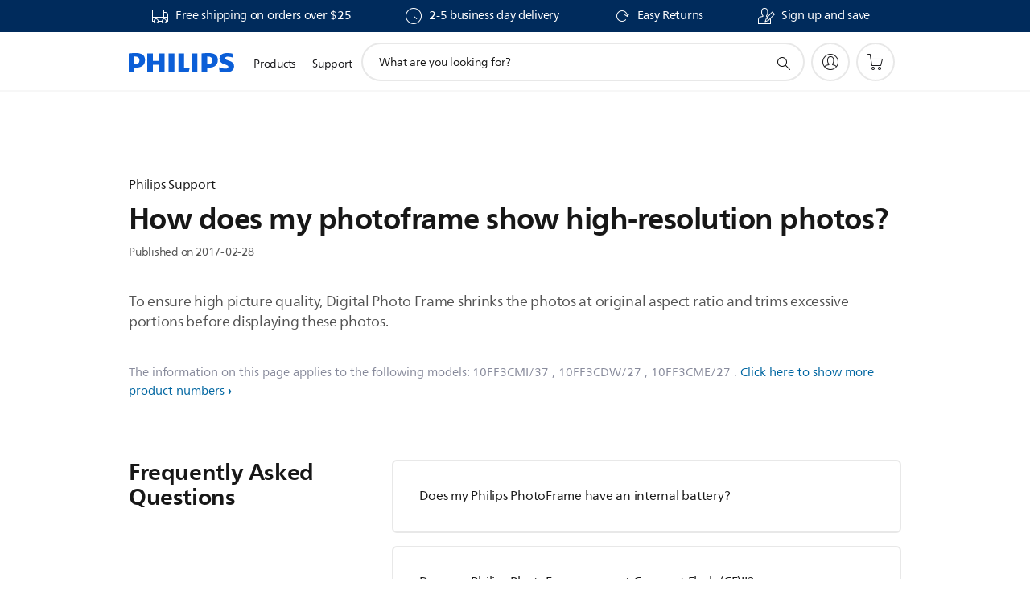

--- FILE ---
content_type: text/html;charset=UTF-8
request_url: https://imgs.signifyd.com/_yuHT4rnCrBnCWPf?4e39ad245afab6bc=ai8muEcFJa0N3eGJ3dDZ0Id699XVqpsNZfXDITfyaZLnMdHrfeRagUslgxjdLVNim5Vbv54NHQtF3OokEnboiIO7iTKiiDjaxn2Z_OVQmrZMXq8mBQIEfwuVEq6bcwyLWUYzZ4L9yoxzqEEO-KI_EibaPwQpfCq9lbLgrY99HjrYqwK333I5megRkxej8mGEjftnGYGF-8jKfo1UAxQ
body_size: 15779
content:
<!DOCTYPE html><html lang="en"><title>empty</title><body><script type="text/javascript">var td_6C=td_6C||{};td_6C.td_3I=function(td_S,td_U){try{var td_W=[""];var td_C=0;for(var td_t=0;td_t<td_U.length;++td_t){td_W.push(String.fromCharCode(td_S.charCodeAt(td_C)^td_U.charCodeAt(td_t)));td_C++;
if(td_C>=td_S.length){td_C=0;}}return td_W.join("");}catch(td_x){return null;}};td_6C.td_1y=function(td_g){if(!String||!String.fromCharCode||!parseInt){return null;}try{this.td_c=td_g;this.td_d="";this.td_f=function(td_Z,td_n){if(0===this.td_d.length){var td_t=this.td_c.substr(0,32);
var td_L="";for(var td_B=32;td_B<td_g.length;td_B+=2){td_L+=String.fromCharCode(parseInt(td_g.substr(td_B,2),16));}this.td_d=td_6C.td_3I(td_t,td_L);}if(this.td_d.substr){return this.td_d.substr(td_Z,td_n);
}};}catch(td_c){}return null;};td_6C.td_3j=function(td_C){if(td_C===null||td_C.length===null||!String||!String.fromCharCode){return null;}var td_u=null;try{var td_s="";var td_J=[];var td_v=String.fromCharCode(48)+String.fromCharCode(48)+String.fromCharCode(48);
var td_V=0;for(var td_p=0;td_p<td_C.length;++td_p){if(65+td_V>=126){td_V=0;}var td_N=(td_v+td_C.charCodeAt(td_V++)).slice(-3);td_J.push(td_N);}var td_t=td_J.join("");td_V=0;for(var td_p=0;td_p<td_t.length;
++td_p){if(65+td_V>=126){td_V=0;}var td_h=String.fromCharCode(65+td_V++);if(td_h!==[][[]]+""){td_s+=td_h;}}td_u=td_6C.td_3I(td_s,td_t);}catch(td_U){return null;}return td_u;};td_6C.td_3K=function(td_C){if(td_C===null||td_C.length===null){return null;
}var td_K="";try{var td_n="";var td_P=0;for(var td_S=0;td_S<td_C.length;++td_S){if(65+td_P>=126){td_P=0;}var td_F=String.fromCharCode(65+td_P++);if(td_F!==[][[]]+""){td_n+=td_F;}}var td_h=td_6C.td_3I(td_n,td_C);
var td_v=td_h.match(/.{1,3}/g);for(var td_S=0;td_S<td_v.length;++td_S){td_K+=String.fromCharCode(parseInt(td_v[td_S],10));}}catch(td_l){return null;}return td_K;};td_6C.tdz_ca58b08b97ab462ea03643877ff42de3=new td_6C.td_1y("\x63\x61\x35\x38\x62\x30\x38\x62\x39\x37\x61\x62\x34\x36\x32\x65\x61\x30\x33\x36\x34\x33\x38\x37\x37\x66\x66\x34\x32\x64\x65\x33\x35\x36\x35\x36\x30\x34\x30\x30\x32\x34\x37\x31\x37\x61\x32\x30\x30\x39\x30\x37\x35\x33\x32\x37\x31\x32\x35\x32\x35\x33\x31\x31\x30\x30\x30\x64\x31\x35\x35\x30\x34\x36");
var td_6C=td_6C||{};if(typeof td_6C.td_5f===[][[]]+""){td_6C.td_5f=[];}var td_1R=((typeof(td_6C.tdz_ca58b08b97ab462ea03643877ff42de3)!=="undefined"&&typeof(td_6C.tdz_ca58b08b97ab462ea03643877ff42de3.td_f)!=="undefined")?(td_6C.tdz_ca58b08b97ab462ea03643877ff42de3.td_f(0,12)):null);
function td_5Q(td_O4){if(typeof td_6w===[][[]]+""){return null;}try{var td_fG=td_6w;var td_R1=window.localStorage.getItem(td_1R);if(td_R1!==null&&td_R1.length>0){td_fG+=((typeof(td_6C.tdz_ca58b08b97ab462ea03643877ff42de3)!=="undefined"&&typeof(td_6C.tdz_ca58b08b97ab462ea03643877ff42de3.td_f)!=="undefined")?(td_6C.tdz_ca58b08b97ab462ea03643877ff42de3.td_f(12,6)):null)+td_R1;
if(td_R1[0]!=="_"){td_3G("_"+td_R1);}}if(td_O4===true){td_fG+=((typeof(td_6C.tdz_ca58b08b97ab462ea03643877ff42de3)!=="undefined"&&typeof(td_6C.tdz_ca58b08b97ab462ea03643877ff42de3.td_f)!=="undefined")?(td_6C.tdz_ca58b08b97ab462ea03643877ff42de3.td_f(18,3)):null);
}td_5G(td_fG,document);return td_fG;}catch(td_or){}return null;}function td_3G(td_oU){try{window.localStorage.setItem(td_1R,td_oU);}catch(td_jL){}return null;}td_6C.td_5f.push(function(){var td_0l= new td_6C.td_1y("[base64]");td_6w=(td_0l)?td_0l.td_f(0,210):null;});td_6C.tdz_e5b150dc8140452e8a87866b2b917852=new td_6C.td_1y("\x65\x35\x62\x31\x35\x30\x64\x63\x38\x31\x34\x30\x34\x35\x32\x65\x38\x61\x38\x37\x38\x36\x36\x62\x32\x62\x39\x31\x37\x38\x35\x32\x31\x36\x34\x31\x31\x30\x35\x38\x35\x62\x35\x37\x30\x32\x31\x36\x35\x36\x35\x32\x34\x30\x35\x39\x35\x62\x35\x62\x36\x39\x30\x61\x35\x61\x30\x62\x35\x64\x35\x34\x34\x63\x31\x36\x37\x37\x31\x30\x34\x30\x30\x33\x34\x30\x36\x63\x34\x32\x35\x36\x35\x65\x35\x63\x30\x61\x34\x32\x30\x63\x35\x32\x35\x61\x35\x64\x31\x34\x30\x66\x35\x64\x34\x35\x35\x31\x35\x66\x35\x61\x35\x39\x35\x64\x30\x34\x35\x63");
function td_s(td_Q,td_V,td_N){if(typeof td_N===[][[]]+""||td_N===null){td_N=0;}else{if(td_N<0){td_N=Math.max(0,td_Q.length+td_N);}}for(var td_H=td_N,td_g=td_Q.length;td_H<td_g;td_H++){if(td_Q[td_H]===td_V){return td_H;
}}return -1;}function td_T(td_t,td_Y,td_o){return td_t.indexOf(td_Y,td_o);}function td_G(td_t){if(typeof td_t!==((typeof(td_6C.tdz_e5b150dc8140452e8a87866b2b917852)!=="undefined"&&typeof(td_6C.tdz_e5b150dc8140452e8a87866b2b917852.td_f)!=="undefined")?(td_6C.tdz_e5b150dc8140452e8a87866b2b917852.td_f(0,6)):null)||td_t===null||typeof td_t.replace===[][[]]+""||td_t.replace===null){return null;
}return td_t.replace(/^\s+|\s+$/g,"");}function td_j(td_C){if(typeof td_C!==((typeof(td_6C.tdz_e5b150dc8140452e8a87866b2b917852)!=="undefined"&&typeof(td_6C.tdz_e5b150dc8140452e8a87866b2b917852.td_f)!=="undefined")?(td_6C.tdz_e5b150dc8140452e8a87866b2b917852.td_f(0,6)):null)||td_C===null||typeof td_C.trim===[][[]]+""||td_C.trim===null){return null;
}return td_C.trim();}function td_2e(td_K){if(typeof td_K!==((typeof(td_6C.tdz_e5b150dc8140452e8a87866b2b917852)!=="undefined"&&typeof(td_6C.tdz_e5b150dc8140452e8a87866b2b917852.td_f)!=="undefined")?(td_6C.tdz_e5b150dc8140452e8a87866b2b917852.td_f(0,6)):null)||td_K===null||typeof td_K.trim===[][[]]+""||td_K.trim===null){return null;
}return td_K.trim();}function td_3v(td_C,td_i,td_p){return td_C.indexOf(td_i,td_p);}function td_I(){return Date.now();}function td_X(){return new Date().getTime();}function td_k(){return performance.now();
}function td_b(){return window.performance.now();}function td_3o(td_K){return parseFloat(td_K);}function td_5U(td_C){return parseInt(td_C);}function td_0e(td_w){return isNaN(td_w);}function td_3R(td_u){return isFinite(td_u);
}function td_O(){if(typeof Number.parseFloat!==[][[]]+""&&typeof Number.parseInt!==[][[]]+""){td_3o=Number.parseFloat;td_5U=Number.parseInt;}else{if(typeof parseFloat!==[][[]]+""&&typeof parseInt!==[][[]]+""){td_3o=parseFloat;
td_5U=parseInt;}else{td_3o=null;td_5U=null;}}if(typeof Number.isNaN!==[][[]]+""){td_0e=Number.isNaN;}else{if(typeof isNaN!==[][[]]+""){td_0e=isNaN;}else{td_0e=null;}}if(typeof Number.isFinite!==[][[]]+""){td_3R=Number.isFinite;
}else{if(typeof isFinite!==[][[]]+""){td_3R=isFinite;}else{td_3R=null;}}}function td_W(){if(!Array.prototype.indexOf){td_3v=td_s;}else{td_3v=td_T;}if(typeof String.prototype.trim!==((typeof(td_6C.tdz_e5b150dc8140452e8a87866b2b917852)!=="undefined"&&typeof(td_6C.tdz_e5b150dc8140452e8a87866b2b917852.td_f)!=="undefined")?(td_6C.tdz_e5b150dc8140452e8a87866b2b917852.td_f(6,8)):null)){td_2e=td_G;
}else{td_2e=td_j;}if(typeof Date.now===[][[]]+""){td_I=td_X;}var td_N=false;if(typeof performance===[][[]]+""||typeof performance.now===[][[]]+""){if(typeof window.performance!==[][[]]+""&&typeof window.performance.now!==[][[]]+""){td_k=td_b;
}else{td_k=td_I;td_N=true;}}if(!td_N){var td_J=td_k();var td_w=td_J.toFixed();if(td_J===td_w){td_k=td_I;}}if(typeof Array.isArray===[][[]]+""){Array.isArray=function(td_y){return Object.prototype.toString.call(td_y)===((typeof(td_6C.tdz_e5b150dc8140452e8a87866b2b917852)!=="undefined"&&typeof(td_6C.tdz_e5b150dc8140452e8a87866b2b917852.td_f)!=="undefined")?(td_6C.tdz_e5b150dc8140452e8a87866b2b917852.td_f(14,14)):null);
};}td_O();}function td_1c(td_w){if(typeof document.readyState!==[][[]]+""&&document.readyState!==null&&typeof document.readyState!==((typeof(td_6C.tdz_e5b150dc8140452e8a87866b2b917852)!=="undefined"&&typeof(td_6C.tdz_e5b150dc8140452e8a87866b2b917852.td_f)!=="undefined")?(td_6C.tdz_e5b150dc8140452e8a87866b2b917852.td_f(28,7)):null)&&document.readyState===((typeof(td_6C.tdz_e5b150dc8140452e8a87866b2b917852)!=="undefined"&&typeof(td_6C.tdz_e5b150dc8140452e8a87866b2b917852.td_f)!=="undefined")?(td_6C.tdz_e5b150dc8140452e8a87866b2b917852.td_f(35,8)):null)){td_w();
}else{if(typeof document.readyState===[][[]]+""){setTimeout(td_w,300);}else{var td_o=200;var td_V;if(typeof window!==[][[]]+""&&typeof window!==((typeof(td_6C.tdz_e5b150dc8140452e8a87866b2b917852)!=="undefined"&&typeof(td_6C.tdz_e5b150dc8140452e8a87866b2b917852.td_f)!=="undefined")?(td_6C.tdz_e5b150dc8140452e8a87866b2b917852.td_f(28,7)):null)&&window!==null){td_V=window;
}else{td_V=document.body;}if(td_V.addEventListener){td_V.addEventListener(Number(343388).toString(25),function(){setTimeout(td_w,td_o);},false);}else{if(td_V.attachEvent){td_V.attachEvent(((typeof(td_6C.tdz_e5b150dc8140452e8a87866b2b917852)!=="undefined"&&typeof(td_6C.tdz_e5b150dc8140452e8a87866b2b917852.td_f)!=="undefined")?(td_6C.tdz_e5b150dc8140452e8a87866b2b917852.td_f(43,6)):null),function(){setTimeout(td_w,td_o);
},false);}else{var td_J=td_V.onload;td_V.onload=new function(){var td_y=true;if(td_J!==null&&typeof td_J===((typeof(td_6C.tdz_e5b150dc8140452e8a87866b2b917852)!=="undefined"&&typeof(td_6C.tdz_e5b150dc8140452e8a87866b2b917852.td_f)!=="undefined")?(td_6C.tdz_e5b150dc8140452e8a87866b2b917852.td_f(6,8)):null)){td_y=td_J();
}setTimeout(td_w,td_o);td_V.onload=td_J;return td_y;};}}}}}function td_S(){if(typeof td_0I!==[][[]]+""){td_0I();}if(typeof td_0Y!==[][[]]+""){td_0Y();}if(typeof td_4b!==[][[]]+""){td_4b();}if(typeof td_6X!==[][[]]+""){if(typeof td_5l!==[][[]]+""&&td_5l!==null){td_6X(td_5l,false);
}if(typeof td_5g!==[][[]]+""&&td_5g!==null){td_6X(td_5g,true);}}if(typeof tmx_link_scan!==[][[]]+""){tmx_link_scan();}if(typeof td_6U!==[][[]]+""){td_6U();}if(typeof td_5p!==[][[]]+""){td_5p.start();}if(typeof td_2U!==[][[]]+""){td_2U.start();
}if(typeof td_5P!==[][[]]+""){td_5P();}}function td_3p(){try{td_6C.td_5h();td_6C.td_0R(document);td_5W.td_4r();td_W();var td_K="1";if(typeof td_6C.td_0K!==[][[]]+""&&td_6C.td_0K!==null&&td_6C.td_0K===td_K){td_S();
}else{td_1c(td_S);}}catch(td_p){}}td_6C.tdz_01082cd4807149e0807293f2322bd730=new td_6C.td_1y("\x30\x31\x30\x38\x32\x63\x64\x34\x38\x30\x37\x31\x34\x39\x65\x30\x38\x30\x37\x32\x39\x33\x66\x32\x33\x32\x32\x62\x64\x37\x33\x30\x30\x30\x30\x31\x30\x30\x30\x38\x30\x32\x35\x33\x35\x34\x30\x34");
var td_J=(function(){function td_vR(td_t1,td_Ek){td_t1=[td_t1[0]>>>16,td_t1[0]&65535,td_t1[1]>>>16,td_t1[1]&65535];td_Ek=[td_Ek[0]>>>16,td_Ek[0]&65535,td_Ek[1]>>>16,td_Ek[1]&65535];var td_r8=[0,0,0,0];
td_r8[3]+=td_t1[3]+td_Ek[3];td_r8[2]+=td_r8[3]>>>16;td_r8[3]&=65535;td_r8[2]+=td_t1[2]+td_Ek[2];td_r8[1]+=td_r8[2]>>>16;td_r8[2]&=65535;td_r8[1]+=td_t1[1]+td_Ek[1];td_r8[0]+=td_r8[1]>>>16;td_r8[1]&=65535;
td_r8[0]+=td_t1[0]+td_Ek[0];td_r8[0]&=65535;return[(td_r8[0]<<16)|td_r8[1],(td_r8[2]<<16)|td_r8[3]];}function td_Fs(td_fQ,td_Da){td_fQ=[td_fQ[0]>>>16,td_fQ[0]&65535,td_fQ[1]>>>16,td_fQ[1]&65535];td_Da=[td_Da[0]>>>16,td_Da[0]&65535,td_Da[1]>>>16,td_Da[1]&65535];
var td_GN=[0,0,0,0];td_GN[3]+=td_fQ[3]*td_Da[3];td_GN[2]+=td_GN[3]>>>16;td_GN[3]&=65535;td_GN[2]+=td_fQ[2]*td_Da[3];td_GN[1]+=td_GN[2]>>>16;td_GN[2]&=65535;td_GN[2]+=td_fQ[3]*td_Da[2];td_GN[1]+=td_GN[2]>>>16;
td_GN[2]&=65535;td_GN[1]+=td_fQ[1]*td_Da[3];td_GN[0]+=td_GN[1]>>>16;td_GN[1]&=65535;td_GN[1]+=td_fQ[2]*td_Da[2];td_GN[0]+=td_GN[1]>>>16;td_GN[1]&=65535;td_GN[1]+=td_fQ[3]*td_Da[1];td_GN[0]+=td_GN[1]>>>16;
td_GN[1]&=65535;td_GN[0]+=(td_fQ[0]*td_Da[3])+(td_fQ[1]*td_Da[2])+(td_fQ[2]*td_Da[1])+(td_fQ[3]*td_Da[0]);td_GN[0]&=65535;return[(td_GN[0]<<16)|td_GN[1],(td_GN[2]<<16)|td_GN[3]];}function td_qK(td_v3,td_z6){td_z6%=64;
if(td_z6===32){return[td_v3[1],td_v3[0]];}else{if(td_z6<32){return[(td_v3[0]<<td_z6)|(td_v3[1]>>>(32-td_z6)),(td_v3[1]<<td_z6)|(td_v3[0]>>>(32-td_z6))];}else{td_z6-=32;return[(td_v3[1]<<td_z6)|(td_v3[0]>>>(32-td_z6)),(td_v3[0]<<td_z6)|(td_v3[1]>>>(32-td_z6))];
}}}function td_oT(td_bQ,td_tD){td_tD%=64;if(td_tD===0){return td_bQ;}else{if(td_tD<32){return[(td_bQ[0]<<td_tD)|(td_bQ[1]>>>(32-td_tD)),td_bQ[1]<<td_tD];}else{return[td_bQ[1]<<(td_tD-32),0];}}}function td_JA(td_kX,td_ti){return[td_kX[0]^td_ti[0],td_kX[1]^td_ti[1]];
}function td_Ru(td_uw){td_uw=td_JA(td_uw,[0,td_uw[0]>>>1]);td_uw=td_Fs(td_uw,[4283543511,3981806797]);td_uw=td_JA(td_uw,[0,td_uw[0]>>>1]);td_uw=td_Fs(td_uw,[3301882366,444984403]);td_uw=td_JA(td_uw,[0,td_uw[0]>>>1]);
return td_uw;}function td_fk(td_TH,td_ml){td_TH=td_TH||"";td_ml=td_ml||0;var td_ic=td_TH.length%16;var td_Lc=td_TH.length-td_ic;var td_ON=[0,td_ml];var td_bu=[0,td_ml];var td_IX=[0,0];var td_tL=[0,0];var td_AL=[2277735313,289559509];
var td_yW=[1291169091,658871167];for(var td_jY=0;td_jY<td_Lc;td_jY=td_jY+16){td_IX=[((td_TH.charCodeAt(td_jY+4)&255))|((td_TH.charCodeAt(td_jY+5)&255)<<8)|((td_TH.charCodeAt(td_jY+6)&255)<<16)|((td_TH.charCodeAt(td_jY+7)&255)<<24),((td_TH.charCodeAt(td_jY)&255))|((td_TH.charCodeAt(td_jY+1)&255)<<8)|((td_TH.charCodeAt(td_jY+2)&255)<<16)|((td_TH.charCodeAt(td_jY+3)&255)<<24)];
td_tL=[((td_TH.charCodeAt(td_jY+12)&255))|((td_TH.charCodeAt(td_jY+13)&255)<<8)|((td_TH.charCodeAt(td_jY+14)&255)<<16)|((td_TH.charCodeAt(td_jY+15)&255)<<24),((td_TH.charCodeAt(td_jY+8)&255))|((td_TH.charCodeAt(td_jY+9)&255)<<8)|((td_TH.charCodeAt(td_jY+10)&255)<<16)|((td_TH.charCodeAt(td_jY+11)&255)<<24)];
td_IX=td_Fs(td_IX,td_AL);td_IX=td_qK(td_IX,31);td_IX=td_Fs(td_IX,td_yW);td_ON=td_JA(td_ON,td_IX);td_ON=td_qK(td_ON,27);td_ON=td_vR(td_ON,td_bu);td_ON=td_vR(td_Fs(td_ON,[0,5]),[0,1390208809]);td_tL=td_Fs(td_tL,td_yW);
td_tL=td_qK(td_tL,33);td_tL=td_Fs(td_tL,td_AL);td_bu=td_JA(td_bu,td_tL);td_bu=td_qK(td_bu,31);td_bu=td_vR(td_bu,td_ON);td_bu=td_vR(td_Fs(td_bu,[0,5]),[0,944331445]);}td_IX=[0,0];td_tL=[0,0];switch(td_ic){case 15:td_tL=td_JA(td_tL,td_oT([0,td_TH.charCodeAt(td_jY+14)],48));
case 14:td_tL=td_JA(td_tL,td_oT([0,td_TH.charCodeAt(td_jY+13)],40));case 13:td_tL=td_JA(td_tL,td_oT([0,td_TH.charCodeAt(td_jY+12)],32));case 12:td_tL=td_JA(td_tL,td_oT([0,td_TH.charCodeAt(td_jY+11)],24));
case 11:td_tL=td_JA(td_tL,td_oT([0,td_TH.charCodeAt(td_jY+10)],16));case 10:td_tL=td_JA(td_tL,td_oT([0,td_TH.charCodeAt(td_jY+9)],8));case 9:td_tL=td_JA(td_tL,[0,td_TH.charCodeAt(td_jY+8)]);td_tL=td_Fs(td_tL,td_yW);
td_tL=td_qK(td_tL,33);td_tL=td_Fs(td_tL,td_AL);td_bu=td_JA(td_bu,td_tL);case 8:td_IX=td_JA(td_IX,td_oT([0,td_TH.charCodeAt(td_jY+7)],56));case 7:td_IX=td_JA(td_IX,td_oT([0,td_TH.charCodeAt(td_jY+6)],48));
case 6:td_IX=td_JA(td_IX,td_oT([0,td_TH.charCodeAt(td_jY+5)],40));case 5:td_IX=td_JA(td_IX,td_oT([0,td_TH.charCodeAt(td_jY+4)],32));case 4:td_IX=td_JA(td_IX,td_oT([0,td_TH.charCodeAt(td_jY+3)],24));case 3:td_IX=td_JA(td_IX,td_oT([0,td_TH.charCodeAt(td_jY+2)],16));
case 2:td_IX=td_JA(td_IX,td_oT([0,td_TH.charCodeAt(td_jY+1)],8));case 1:td_IX=td_JA(td_IX,[0,td_TH.charCodeAt(td_jY)]);td_IX=td_Fs(td_IX,td_AL);td_IX=td_qK(td_IX,31);td_IX=td_Fs(td_IX,td_yW);td_ON=td_JA(td_ON,td_IX);
}td_ON=td_JA(td_ON,[0,td_TH.length]);td_bu=td_JA(td_bu,[0,td_TH.length]);td_ON=td_vR(td_ON,td_bu);td_bu=td_vR(td_bu,td_ON);td_ON=td_Ru(td_ON);td_bu=td_Ru(td_bu);td_ON=td_vR(td_ON,td_bu);td_bu=td_vR(td_bu,td_ON);
return(((typeof(td_6C.tdz_01082cd4807149e0807293f2322bd730)!=="undefined"&&typeof(td_6C.tdz_01082cd4807149e0807293f2322bd730.td_f)!=="undefined")?(td_6C.tdz_01082cd4807149e0807293f2322bd730.td_f(0,8)):null)+(td_ON[0]>>>0).toString(16)).slice(-8)+(((typeof(td_6C.tdz_01082cd4807149e0807293f2322bd730)!=="undefined"&&typeof(td_6C.tdz_01082cd4807149e0807293f2322bd730.td_f)!=="undefined")?(td_6C.tdz_01082cd4807149e0807293f2322bd730.td_f(0,8)):null)+(td_ON[1]>>>0).toString(16)).slice(-8)+(((typeof(td_6C.tdz_01082cd4807149e0807293f2322bd730)!=="undefined"&&typeof(td_6C.tdz_01082cd4807149e0807293f2322bd730.td_f)!=="undefined")?(td_6C.tdz_01082cd4807149e0807293f2322bd730.td_f(0,8)):null)+(td_bu[0]>>>0).toString(16)).slice(-8)+(((typeof(td_6C.tdz_01082cd4807149e0807293f2322bd730)!=="undefined"&&typeof(td_6C.tdz_01082cd4807149e0807293f2322bd730.td_f)!=="undefined")?(td_6C.tdz_01082cd4807149e0807293f2322bd730.td_f(0,8)):null)+(td_bu[1]>>>0).toString(16)).slice(-8);
}return{murmur3_hash128:td_fk};})();function td_1D(td_Sm,td_tD){return td_J.murmur3_hash128(td_Sm,td_tD);}var td_6C=td_6C||{};td_6C.td_4a=function(){};td_6C.hasDebug=false;td_6C.trace=function(){};td_6C.hasTrace=false;td_6C.tdz_87c52429c4564c37b3e9ae627856b17f=new td_6C.td_1y("\x38\x37\x63\x35\x32\x34\x32\x39\x63\x34\x35\x36\x34\x63\x33\x37\x62\x33\x65\x39\x61\x65\x36\x32\x37\x38\x35\x36\x62\x31\x37\x66\x34\x63\x35\x33\x31\x31\x36\x61\x34\x31\x35\x37\x34\x30\x35\x30\x31\x33\x34\x30\x36\x36\x37\x35\x36\x36\x32\x61\x36\x33\x36\x33\x30\x62\x35\x37\x31\x31\x35\x63\x31\x39\x31\x31\x31\x39\x35\x38\x35\x36\x34\x65\x35\x34\x34\x35\x30\x31\x34\x33\x35\x65\x31\x36\x34\x63\x35\x62\x30\x63\x35\x34\x35\x36\x35\x31\x35\x36\x35\x61\x30\x63\x35\x39\x34\x35\x35\x61\x35\x31\x31\x37\x35\x36\x34\x34\x31\x30\x35\x30\x30\x63\x35\x34\x30\x36\x32\x63\x37\x62\x37\x35\x35\x36\x35\x34\x34\x31\x35\x33\x30\x66\x34\x31\x34\x33\x31\x66\x35\x30\x35\x65\x30\x37\x35\x31\x35\x37\x35\x61");
function td_6P(td_k){var td_K="";var td_O=function(){var td_w=Math.floor(Math.random()*62);if(td_w<10){return td_w;}if(td_w<36){return String.fromCharCode(td_w+55);}return String.fromCharCode(td_w+61);
};while(td_K.length<td_k){td_K+=td_O();}return((typeof(td_6C.tdz_87c52429c4564c37b3e9ae627856b17f)!=="undefined"&&typeof(td_6C.tdz_87c52429c4564c37b3e9ae627856b17f.td_f)!=="undefined")?(td_6C.tdz_87c52429c4564c37b3e9ae627856b17f.td_f(0,4)):null)+td_K;
}function td_1A(td_j){var td_J=td_6P(5);if(typeof(td_1T)!==[][[]]+""){td_1T(td_J,td_j);}return td_J;}function td_5G(td_S,td_s,td_V){var td_G=td_s.getElementsByTagName(Number(103873).toString(18)).item(0);
var td_W=td_s.createElement(((typeof(td_6C.tdz_87c52429c4564c37b3e9ae627856b17f)!=="undefined"&&typeof(td_6C.tdz_87c52429c4564c37b3e9ae627856b17f.td_f)!=="undefined")?(td_6C.tdz_87c52429c4564c37b3e9ae627856b17f.td_f(4,6)):null));
var td_Y=td_1A(((typeof(td_6C.tdz_87c52429c4564c37b3e9ae627856b17f)!=="undefined"&&typeof(td_6C.tdz_87c52429c4564c37b3e9ae627856b17f.td_f)!=="undefined")?(td_6C.tdz_87c52429c4564c37b3e9ae627856b17f.td_f(10,6)):null));
td_W.setAttribute(((typeof(td_6C.tdz_87c52429c4564c37b3e9ae627856b17f)!=="undefined"&&typeof(td_6C.tdz_87c52429c4564c37b3e9ae627856b17f.td_f)!=="undefined")?(td_6C.tdz_87c52429c4564c37b3e9ae627856b17f.td_f(16,2)):null),td_Y);
td_W.setAttribute(Number(1285914).toString(35),((typeof(td_6C.tdz_87c52429c4564c37b3e9ae627856b17f)!=="undefined"&&typeof(td_6C.tdz_87c52429c4564c37b3e9ae627856b17f.td_f)!=="undefined")?(td_6C.tdz_87c52429c4564c37b3e9ae627856b17f.td_f(18,15)):null));
td_6C.td_1N(td_W);if(typeof td_V!==[][[]]+""){var td_O=false;td_W.onload=td_W.onreadystatechange=function(){if(!td_O&&(!this.readyState||this.readyState===((typeof(td_6C.tdz_87c52429c4564c37b3e9ae627856b17f)!=="undefined"&&typeof(td_6C.tdz_87c52429c4564c37b3e9ae627856b17f.td_f)!=="undefined")?(td_6C.tdz_87c52429c4564c37b3e9ae627856b17f.td_f(33,6)):null)||this.readyState===((typeof(td_6C.tdz_87c52429c4564c37b3e9ae627856b17f)!=="undefined"&&typeof(td_6C.tdz_87c52429c4564c37b3e9ae627856b17f.td_f)!=="undefined")?(td_6C.tdz_87c52429c4564c37b3e9ae627856b17f.td_f(39,8)):null))){td_O=true;
td_V();}};td_W.onerror=function(td_J){td_O=true;td_V();};}td_W.setAttribute(((typeof(td_6C.tdz_87c52429c4564c37b3e9ae627856b17f)!=="undefined"&&typeof(td_6C.tdz_87c52429c4564c37b3e9ae627856b17f.td_f)!=="undefined")?(td_6C.tdz_87c52429c4564c37b3e9ae627856b17f.td_f(47,3)):null),td_S);
td_G.appendChild(td_W);}function td_6V(td_y,td_i,td_s,td_m){var td_w=td_m.createElement(((typeof(td_6C.tdz_87c52429c4564c37b3e9ae627856b17f)!=="undefined"&&typeof(td_6C.tdz_87c52429c4564c37b3e9ae627856b17f.td_f)!=="undefined")?(td_6C.tdz_87c52429c4564c37b3e9ae627856b17f.td_f(50,3)):null));
var td_X=td_1A(((typeof(td_6C.tdz_87c52429c4564c37b3e9ae627856b17f)!=="undefined"&&typeof(td_6C.tdz_87c52429c4564c37b3e9ae627856b17f.td_f)!=="undefined")?(td_6C.tdz_87c52429c4564c37b3e9ae627856b17f.td_f(53,3)):null));
td_w.setAttribute(((typeof(td_6C.tdz_87c52429c4564c37b3e9ae627856b17f)!=="undefined"&&typeof(td_6C.tdz_87c52429c4564c37b3e9ae627856b17f.td_f)!=="undefined")?(td_6C.tdz_87c52429c4564c37b3e9ae627856b17f.td_f(16,2)):null),td_X);
td_w.setAttribute(((typeof(td_6C.tdz_87c52429c4564c37b3e9ae627856b17f)!=="undefined"&&typeof(td_6C.tdz_87c52429c4564c37b3e9ae627856b17f.td_f)!=="undefined")?(td_6C.tdz_87c52429c4564c37b3e9ae627856b17f.td_f(56,3)):null),((typeof(td_6C.tdz_87c52429c4564c37b3e9ae627856b17f)!=="undefined"&&typeof(td_6C.tdz_87c52429c4564c37b3e9ae627856b17f.td_f)!=="undefined")?(td_6C.tdz_87c52429c4564c37b3e9ae627856b17f.td_f(59,5)):null));
td_w.style.visibility=((typeof(td_6C.tdz_87c52429c4564c37b3e9ae627856b17f)!=="undefined"&&typeof(td_6C.tdz_87c52429c4564c37b3e9ae627856b17f.td_f)!=="undefined")?(td_6C.tdz_87c52429c4564c37b3e9ae627856b17f.td_f(64,6)):null);
td_w.setAttribute(((typeof(td_6C.tdz_87c52429c4564c37b3e9ae627856b17f)!=="undefined"&&typeof(td_6C.tdz_87c52429c4564c37b3e9ae627856b17f.td_f)!=="undefined")?(td_6C.tdz_87c52429c4564c37b3e9ae627856b17f.td_f(47,3)):null),td_i);
if(typeof td_s!==[][[]]+""){td_w.onload=td_s;td_w.onabort=td_s;td_w.onerror=td_s;td_w.oninvalid=td_s;}td_y.appendChild(td_w);}function td_4z(td_t,td_y){var td_K=td_y.getElementsByTagName(Number(103873).toString(18))[0];
td_6V(td_K,td_t,null,td_y);}var td_5V={};td_5V.td_2i=function(td_g,td_j){td_j=(typeof td_j===[][[]]+"")?true:td_j;if(td_j){td_g=td_5Z.td_2I(td_g);}var td_o=[1518500249,1859775393,2400959708,3395469782];td_g+=String.fromCharCode(128);
var td_X=td_g.length/4+2;var td_y=Math.ceil(td_X/16);var td_H=new Array(td_y);for(var td_S=0;td_S<td_y;td_S++){td_H[td_S]=new Array(16);for(var td_b=0;td_b<16;td_b++){td_H[td_S][td_b]=(td_g.charCodeAt(td_S*64+td_b*4)<<24)|(td_g.charCodeAt(td_S*64+td_b*4+1)<<16)|(td_g.charCodeAt(td_S*64+td_b*4+2)<<8)|(td_g.charCodeAt(td_S*64+td_b*4+3));
}}td_H[td_y-1][14]=((td_g.length-1)*8)/Math.pow(2,32);td_H[td_y-1][14]=Math.floor(td_H[td_y-1][14]);td_H[td_y-1][15]=((td_g.length-1)*8)&4294967295;var td_W=1732584193;var td_F=4023233417;var td_J=2562383102;
var td_s=271733878;var td_t=3285377520;var td_r=new Array(80);var td_m,td_w,td_V,td_T,td_I;for(var td_S=0;td_S<td_y;td_S++){for(var td_k=0;td_k<16;td_k++){td_r[td_k]=td_H[td_S][td_k];}for(var td_k=16;td_k<80;
td_k++){td_r[td_k]=td_5V.td_3U(td_r[td_k-3]^td_r[td_k-8]^td_r[td_k-14]^td_r[td_k-16],1);}td_m=td_W;td_w=td_F;td_V=td_J;td_T=td_s;td_I=td_t;for(var td_k=0;td_k<80;td_k++){var td_G=Math.floor(td_k/20);var td_C=(td_5V.td_3U(td_m,5)+td_5V.f(td_G,td_w,td_V,td_T)+td_I+td_o[td_G]+td_r[td_k])&4294967295;
td_I=td_T;td_T=td_V;td_V=td_5V.td_3U(td_w,30);td_w=td_m;td_m=td_C;}td_W=(td_W+td_m)&4294967295;td_F=(td_F+td_w)&4294967295;td_J=(td_J+td_V)&4294967295;td_s=(td_s+td_T)&4294967295;td_t=(td_t+td_I)&4294967295;
}return td_5V.td_2M(td_W)+td_5V.td_2M(td_F)+td_5V.td_2M(td_J)+td_5V.td_2M(td_s)+td_5V.td_2M(td_t);};td_5V.f=function(td_T,td_V,td_Y,td_r){switch(td_T){case 0:return(td_V&td_Y)^(~td_V&td_r);case 1:return td_V^td_Y^td_r;
case 2:return(td_V&td_Y)^(td_V&td_r)^(td_Y&td_r);case 3:return td_V^td_Y^td_r;}};td_5V.td_3U=function(td_W,td_g){return(td_W<<td_g)|(td_W>>>(32-td_g));};td_5V.td_2M=function(td_r){var td_F="",td_Q;for(var td_X=7;
td_X>=0;td_X--){td_Q=(td_r>>>(td_X*4))&15;td_F+=td_Q.toString(16);}return td_F;};var td_5Z={};td_5Z.td_2I=function(td_X){var td_p=td_X.replace(/[\u0080-\u07ff]/g,function(td_b){var td_r=td_b.charCodeAt(0);
return String.fromCharCode(192|td_r>>6,128|td_r&63);});td_p=td_p.replace(/[\u0800-\uffff]/g,function(td_w){var td_I=td_w.charCodeAt(0);return String.fromCharCode(224|td_I>>12,128|td_I>>6&63,128|td_I&63);
});return td_p;};function td_5T(td_N){return td_5V.td_2i(td_N,true);}td_6C.tdz_45331d8f50744673abcd930072813b0d=new td_6C.td_1y("\x34\x35\x33\x33\x31\x64\x38\x66\x35\x30\x37\x34\x34\x36\x37\x33\x61\x62\x63\x64\x39\x33\x30\x30\x37\x32\x38\x31\x33\x62\x30\x64\x31\x34\x37\x61\x36\x33\x36\x31\x31\x65\x34\x34\x37\x37\x33\x36\x36\x37\x37\x66\x34\x37\x35\x31\x34\x36\x35\x37\x31\x37\x37\x63\x33\x31\x33\x36\x34\x63\x34\x34\x37\x36\x36\x33\x36\x34\x37\x66\x34\x37\x35\x37\x34\x61\x35\x30\x31\x33\x33\x36\x35\x66\x31\x31\x35\x37\x35\x64\x37\x63\x34\x33\x35\x34\x31\x36\x35\x39\x34\x36\x37\x38\x35\x39\x35\x39\x35\x64\x37\x31\x35\x32\x35\x30\x35\x36\x34\x65\x32\x37\x30\x37\x30\x33\x35\x63\x37\x36\x35\x34\x35\x37\x31\x38\x37\x37\x35\x63\x35\x36\x37\x36\x30\x36\x35\x37\x32\x35\x31\x62\x37\x30\x35\x37\x35\x34\x37\x30\x32\x31\x35\x63\x30\x31\x35\x63\x37\x66\x36\x34\x31\x62\x37\x31\x35\x32\x35\x30\x35\x61\x32\x65\x33\x31\x33\x61\x30\x35\x37\x62\x34\x31\x35\x66\x34\x37\x34\x34\x35\x37\x34\x61\x36\x38\x35\x32\x30\x63\x35\x34\x30\x31\x34\x63\x36\x36\x35\x32\x35\x65\x34\x32\x31\x31\x35\x36\x30\x31\x37\x37\x34\x32\x35\x38\x34\x33\x34\x37\x35\x33\x34\x35\x36\x36\x32\x32\x32\x30\x31\x31\x30\x62\x34\x65\x34\x30\x35\x35\x34\x32\x36\x32\x37\x31\x37\x35\x35\x65\x35\x31\x30\x62\x35\x63\x30\x31\x36\x34\x34\x30\x35\x35\x35\x35\x35\x38\x30\x61\x37\x62\x30\x65\x34\x37\x35\x66\x35\x61\x35\x31\x37\x62\x35\x62\x35\x39\x35\x61\x33\x36\x30\x37\x30\x31\x32\x62\x35\x34\x35\x64\x35\x39\x36\x37\x35\x32\x35\x30\x31\x37\x37\x37\x34\x62\x30\x62\x37\x66\x33\x37\x37\x32\x35\x63\x34\x31\x35\x36\x35\x37\x30\x62\x34\x30\x32\x35\x34\x37\x35\x39\x37\x38\x36\x37\x36\x63\x35\x66\x35\x36\x35\x63\x32\x63\x30\x62\x34\x63\x32\x39\x35\x30\x34\x36\x35\x39\x37\x32\x34\x35\x35\x64\x34\x66\x34\x32\x35\x36\x31\x30\x37\x31\x31\x34\x34\x34\x35\x39\x35\x36\x36\x30\x35\x30\x30\x32\x35\x39\x31\x34\x35\x63\x36\x36\x35\x32\x34\x36\x34\x37\x35\x66\x35\x38\x35\x64\x30\x38\x32\x31\x30\x32\x30\x36\x37\x32\x37\x37\x37\x35\x37\x62\x35\x38\x35\x63\x34\x39\x34\x34\x35\x36\x31\x30\x35\x66\x31\x36\x37\x37\x35\x34\x35\x65\x35\x61\x35\x66\x30\x62\x37\x36\x30\x33\x34\x31\x34\x33\x35\x34\x35\x35\x34\x34\x35\x33\x37\x61\x36\x30\x32\x38\x32\x37\x32\x36\x31\x63\x34\x39\x35\x66\x35\x66\x34\x32\x35\x32\x34\x30\x37\x31\x37\x34\x37\x65\x30\x64\x35\x32\x30\x64\x35\x38\x35\x30\x36\x37\x34\x31\x35\x38\x30\x30\x35\x64\x30\x38\x34\x31\x34\x32\x34\x31\x37\x33\x35\x31\x35\x35\x35\x63\x35\x63\x32\x63\x30\x64\x31\x39\x30\x64\x35\x35\x35\x66\x35\x31\x36\x37\x35\x65\x35\x63\x36\x66\x35\x38\x35\x64\x30\x36\x35\x66\x31\x33\x34\x37\x37\x38\x35\x32\x35\x30\x36\x36\x30\x64\x35\x36\x30\x32\x35\x61\x34\x37\x34\x34\x31\x34\x36\x34\x35\x65\x35\x38\x35\x64\x30\x34\x32\x33\x30\x64\x30\x30\x34\x62\x35\x63\x35\x39\x35\x34\x37\x38\x34\x32\x35\x64\x35\x66\x37\x31\x33\x31\x37\x34\x33\x37\x34\x31\x35\x62\x37\x63\x36\x30\x37\x64\x30\x64\x35\x36\x31\x33\x34\x64\x31\x30\x35\x36\x34\x36\x35\x39\x37\x61\x35\x65\x35\x64\x31\x34\x31\x61\x32\x31\x30\x38\x35\x38\x35\x30\x35\x62\x37\x32\x35\x32\x34\x30\x34\x61\x34\x38\x35\x61\x33\x32\x35\x38\x30\x62\x35\x61\x35\x30\x35\x61\x36\x33\x35\x39\x30\x62\x35\x36\x30\x33\x31\x61\x35\x39\x36\x37\x35\x62\x35\x30\x35\x66\x36\x37\x35\x32\x30\x35\x32\x65\x30\x61\x30\x61\x34\x63\x34\x62\x31\x30\x35\x31\x35\x36\x34\x30\x35\x62\x35\x39\x36\x34\x30\x62\x35\x65\x30\x30\x35\x62\x34\x32\x34\x30\x31\x33\x30\x30\x35\x34\x36\x66\x30\x66\x35\x62\x35\x34\x35\x38\x34\x33\x34\x37\x31\x36\x30\x66\x31\x64\x35\x30\x33\x35\x30\x61\x30\x61\x35\x64\x35\x63\x34\x37\x34\x33\x31\x37\x30\x61\x36\x66\x35\x38\x35\x64\x30\x36\x35\x66\x31\x33\x34\x37\x31\x35\x30\x34\x36\x34\x35\x38\x30\x61\x35\x63\x30\x39\x34\x32\x34\x33\x31\x37\x36\x32\x35\x64\x34\x35\x34\x33\x35\x32\x33\x36\x30\x62\x30\x64\x30\x30\x35\x36\x34\x34\x34\x33\x31\x30\x36\x34\x35\x37\x34\x61\x34\x37\x35\x36\x31\x30\x31\x30\x35\x36\x30\x34\x30\x35\x30\x30\x36\x34\x35\x38\x30\x61\x35\x63\x30\x39\x34\x32\x34\x33\x31\x37\x36\x63\x36\x34\x36\x31\x35\x65\x35\x64\x30\x35\x30\x64\x31\x34\x31\x37\x31\x39\x30\x31\x30\x30\x30\x30\x30\x37\x36\x35\x35\x31\x35\x66\x35\x37\x30\x64\x34\x37\x31\x37\x31\x34\x37\x38\x37\x36\x36\x34\x35\x38\x30\x61\x35\x63\x30\x39\x34\x32\x34\x33\x31\x37\x30\x64\x30\x63\x36\x31\x35\x65\x35\x64\x30\x35\x30\x64\x31\x34\x31\x37\x31\x39\x30\x61\x30\x35\x36\x37\x35\x65\x35\x63\x35\x63\x35\x65\x34\x34\x31\x31\x31\x30\x32\x61\x36\x30\x31\x35\x30\x37\x31\x64\x30\x31\x33\x33\x35\x31\x30\x38\x35\x31\x35\x66\x34\x30\x34\x37\x31\x34\x37\x35\x37\x32\x36\x34\x30\x38\x30\x63\x30\x37\x30\x62\x34\x65\x34\x30\x31\x30\x30\x33\x31\x39\x30\x33\x30\x39\x37\x63\x35\x32\x30\x31\x31\x30\x32\x62\x36\x37\x31\x35\x36\x62\x37\x65\x35\x30\x30\x37\x31\x38\x32\x39\x36\x36\x36\x37\x35\x65\x35\x61\x35\x30\x35\x39\x34\x30\x34\x30\x34\x31\x33\x32\x30\x62\x30\x62\x35\x37\x35\x36\x31\x30\x30\x36\x31\x39\x30\x32\x36\x66\x35\x38\x35\x64\x30\x36\x35\x66\x31\x33\x34\x37\x31\x35\x36\x33\x35\x62\x35\x65\x30\x61\x35\x64\x34\x36\x30\x32\x31\x65\x30\x37\x36\x33\x35\x64\x35\x38\x35\x33\x35\x63\x31\x36\x31\x31\x34\x33\x33\x34\x35\x31\x35\x63\x35\x65\x35\x35\x31\x37\x30\x61\x31\x36\x30\x31\x36\x34\x30\x62\x35\x65\x30\x30\x35\x62\x34\x32\x34\x30\x31\x33\x36\x31\x30\x63\x35\x37\x30\x38\x35\x30\x31\x30\x30\x66\x31\x61\x30\x35\x36\x31\x35\x65\x35\x64\x30\x35\x30\x64\x31\x34\x31\x37\x31\x39\x36\x33\x35\x38\x35\x66\x35\x39\x35\x37\x31\x38\x30\x30\x30\x33\x34\x63\x30\x30\x31\x31\x35\x61\x35\x65\x35\x64\x35\x63\x34\x36\x30\x61\x36\x66\x30\x66\x35\x62\x35\x34\x35\x38\x34\x33\x34\x37\x31\x36\x30\x36\x30\x32\x32\x63\x30\x33\x30\x30\x32\x64\x35\x37\x34\x37\x35\x35\x35\x63\x36\x31\x35\x62\x34\x62\x35\x38\x35\x63\x30\x63\x37\x66\x33\x37\x35\x64\x36\x35\x35\x32\x35\x37\x31\x31\x33\x63\x31\x38\x30\x66\x37\x61\x36\x33\x31\x37\x37\x62\x36\x34\x36\x34\x35\x65\x34\x30\x34\x31\x30\x63\x30\x63\x31\x30\x31\x39\x35\x32\x31\x30\x34\x36\x35\x36\x35\x65\x35\x31\x35\x35\x31\x33\x33\x37\x36\x32\x32\x38\x35\x62\x35\x37\x35\x39\x35\x36\x35\x32\x31\x30\x36\x33\x30\x39\x35\x37\x35\x61\x35\x32\x35\x37\x34\x30\x31\x36\x36\x34\x35\x32\x30\x37\x30\x33\x31\x31\x30\x64\x36\x62\x35\x36\x35\x64\x35\x66\x34\x33\x35\x37\x37\x36\x35\x65\x34\x37\x30\x62\x35\x36\x30\x64\x35\x37\x35\x34\x34\x37\x35\x61\x35\x65\x30\x61\x36\x35\x31\x35\x35\x34\x35\x36\x35\x36\x34\x36\x35\x64\x35\x34\x34\x35\x35\x32\x31\x37\x30\x37\x35\x39\x34\x62\x31\x36\x37\x31\x34\x32\x35\x31\x34\x31\x35\x37\x35\x64\x35\x35\x35\x34\x30\x37\x30\x61\x34\x62\x31\x62\x34\x35\x34\x36\x35\x35\x35\x37\x30\x64\x35\x36\x35\x63\x31\x61\x31\x66\x35\x65\x36\x34\x35\x63\x35\x39\x35\x39\x35\x36\x34\x65\x30\x62\x33\x33\x30\x35\x35\x64\x34\x30\x34\x34\x34\x32\x35\x65\x35\x63\x35\x66\x35\x38\x36\x33\x30\x33\x35\x34\x34\x34\x36\x63\x34\x35\x35\x66\x35\x32\x34\x35\x30\x32\x35\x37\x31\x34\x35\x38\x36\x36\x35\x32\x34\x36\x34\x37\x35\x66\x35\x38\x35\x64\x32\x30\x30\x63\x30\x37\x31\x36\x35\x36\x35\x61\x35\x34\x31\x30\x30\x36\x30\x61\x34\x38\x34\x39\x31\x33\x33\x31\x35\x35\x30\x33\x35\x62\x35\x30\x31\x33\x37\x35\x35\x64\x31\x31\x35\x64\x30\x38\x34\x31\x31\x30\x37\x65\x35\x37\x35\x62\x35\x38\x34\x34");
var td_6C=td_6C||{};var td_Z=0;var td_P=1;var td_d=2;var td_n=3;var td_A=4;td_6C.td_4x=td_Z;var td_5W={td_4r:function(){if(typeof navigator!==[][[]]+""){this.td_q(navigator.userAgent,navigator.vendor,navigator.platform,navigator.appVersion,window.opera);
}},td_q:function(td_V,td_Q,td_F,td_t,td_C){this.td_L=[{string:td_V,subString:((typeof(td_6C.tdz_45331d8f50744673abcd930072813b0d)!=="undefined"&&typeof(td_6C.tdz_45331d8f50744673abcd930072813b0d.td_f)!=="undefined")?(td_6C.tdz_45331d8f50744673abcd930072813b0d.td_f(0,5)):null),versionSearch:((typeof(td_6C.tdz_45331d8f50744673abcd930072813b0d)!=="undefined"&&typeof(td_6C.tdz_45331d8f50744673abcd930072813b0d.td_f)!=="undefined")?(td_6C.tdz_45331d8f50744673abcd930072813b0d.td_f(5,4)):null),identity:((typeof(td_6C.tdz_45331d8f50744673abcd930072813b0d)!=="undefined"&&typeof(td_6C.tdz_45331d8f50744673abcd930072813b0d.td_f)!=="undefined")?(td_6C.tdz_45331d8f50744673abcd930072813b0d.td_f(9,5)):null)},{string:td_V,subString:((typeof(td_6C.tdz_45331d8f50744673abcd930072813b0d)!=="undefined"&&typeof(td_6C.tdz_45331d8f50744673abcd930072813b0d.td_f)!=="undefined")?(td_6C.tdz_45331d8f50744673abcd930072813b0d.td_f(14,5)):null),versionSearch:((typeof(td_6C.tdz_45331d8f50744673abcd930072813b0d)!=="undefined"&&typeof(td_6C.tdz_45331d8f50744673abcd930072813b0d.td_f)!=="undefined")?(td_6C.tdz_45331d8f50744673abcd930072813b0d.td_f(19,4)):null),identity:((typeof(td_6C.tdz_45331d8f50744673abcd930072813b0d)!=="undefined"&&typeof(td_6C.tdz_45331d8f50744673abcd930072813b0d.td_f)!=="undefined")?(td_6C.tdz_45331d8f50744673abcd930072813b0d.td_f(23,11)):null)},{string:td_V,subString:((typeof(td_6C.tdz_45331d8f50744673abcd930072813b0d)!=="undefined"&&typeof(td_6C.tdz_45331d8f50744673abcd930072813b0d.td_f)!=="undefined")?(td_6C.tdz_45331d8f50744673abcd930072813b0d.td_f(34,10)):null),versionSearch:((typeof(td_6C.tdz_45331d8f50744673abcd930072813b0d)!=="undefined"&&typeof(td_6C.tdz_45331d8f50744673abcd930072813b0d.td_f)!=="undefined")?(td_6C.tdz_45331d8f50744673abcd930072813b0d.td_f(34,10)):null),identity:((typeof(td_6C.tdz_45331d8f50744673abcd930072813b0d)!=="undefined"&&typeof(td_6C.tdz_45331d8f50744673abcd930072813b0d.td_f)!=="undefined")?(td_6C.tdz_45331d8f50744673abcd930072813b0d.td_f(34,10)):null)},{string:td_V,subString:((typeof(td_6C.tdz_45331d8f50744673abcd930072813b0d)!=="undefined"&&typeof(td_6C.tdz_45331d8f50744673abcd930072813b0d.td_f)!=="undefined")?(td_6C.tdz_45331d8f50744673abcd930072813b0d.td_f(44,5)):null),versionSearch:((typeof(td_6C.tdz_45331d8f50744673abcd930072813b0d)!=="undefined"&&typeof(td_6C.tdz_45331d8f50744673abcd930072813b0d.td_f)!=="undefined")?(td_6C.tdz_45331d8f50744673abcd930072813b0d.td_f(49,4)):null),identity:((typeof(td_6C.tdz_45331d8f50744673abcd930072813b0d)!=="undefined"&&typeof(td_6C.tdz_45331d8f50744673abcd930072813b0d.td_f)!=="undefined")?(td_6C.tdz_45331d8f50744673abcd930072813b0d.td_f(49,4)):null)},{string:td_V,subString:((typeof(td_6C.tdz_45331d8f50744673abcd930072813b0d)!=="undefined"&&typeof(td_6C.tdz_45331d8f50744673abcd930072813b0d.td_f)!=="undefined")?(td_6C.tdz_45331d8f50744673abcd930072813b0d.td_f(53,4)):null),versionSearch:((typeof(td_6C.tdz_45331d8f50744673abcd930072813b0d)!=="undefined"&&typeof(td_6C.tdz_45331d8f50744673abcd930072813b0d.td_f)!=="undefined")?(td_6C.tdz_45331d8f50744673abcd930072813b0d.td_f(57,3)):null),identity:((typeof(td_6C.tdz_45331d8f50744673abcd930072813b0d)!=="undefined"&&typeof(td_6C.tdz_45331d8f50744673abcd930072813b0d.td_f)!=="undefined")?(td_6C.tdz_45331d8f50744673abcd930072813b0d.td_f(49,4)):null)},{string:td_V,subString:((typeof(td_6C.tdz_45331d8f50744673abcd930072813b0d)!=="undefined"&&typeof(td_6C.tdz_45331d8f50744673abcd930072813b0d.td_f)!=="undefined")?(td_6C.tdz_45331d8f50744673abcd930072813b0d.td_f(60,5)):null),versionSearch:((typeof(td_6C.tdz_45331d8f50744673abcd930072813b0d)!=="undefined"&&typeof(td_6C.tdz_45331d8f50744673abcd930072813b0d.td_f)!=="undefined")?(td_6C.tdz_45331d8f50744673abcd930072813b0d.td_f(65,4)):null),identity:((typeof(td_6C.tdz_45331d8f50744673abcd930072813b0d)!=="undefined"&&typeof(td_6C.tdz_45331d8f50744673abcd930072813b0d.td_f)!=="undefined")?(td_6C.tdz_45331d8f50744673abcd930072813b0d.td_f(49,4)):null)},{string:td_V,subString:((typeof(td_6C.tdz_45331d8f50744673abcd930072813b0d)!=="undefined"&&typeof(td_6C.tdz_45331d8f50744673abcd930072813b0d.td_f)!=="undefined")?(td_6C.tdz_45331d8f50744673abcd930072813b0d.td_f(69,7)):null),versionSearch:((typeof(td_6C.tdz_45331d8f50744673abcd930072813b0d)!=="undefined"&&typeof(td_6C.tdz_45331d8f50744673abcd930072813b0d.td_f)!=="undefined")?(td_6C.tdz_45331d8f50744673abcd930072813b0d.td_f(76,6)):null),identity:((typeof(td_6C.tdz_45331d8f50744673abcd930072813b0d)!=="undefined"&&typeof(td_6C.tdz_45331d8f50744673abcd930072813b0d.td_f)!=="undefined")?(td_6C.tdz_45331d8f50744673abcd930072813b0d.td_f(49,4)):null)},{string:td_V,subString:((typeof(td_6C.tdz_45331d8f50744673abcd930072813b0d)!=="undefined"&&typeof(td_6C.tdz_45331d8f50744673abcd930072813b0d.td_f)!=="undefined")?(td_6C.tdz_45331d8f50744673abcd930072813b0d.td_f(82,9)):null),versionSearch:((typeof(td_6C.tdz_45331d8f50744673abcd930072813b0d)!=="undefined"&&typeof(td_6C.tdz_45331d8f50744673abcd930072813b0d.td_f)!=="undefined")?(td_6C.tdz_45331d8f50744673abcd930072813b0d.td_f(82,9)):null),identity:((typeof(td_6C.tdz_45331d8f50744673abcd930072813b0d)!=="undefined"&&typeof(td_6C.tdz_45331d8f50744673abcd930072813b0d.td_f)!=="undefined")?(td_6C.tdz_45331d8f50744673abcd930072813b0d.td_f(91,6)):null)},{string:td_V,subString:((typeof(td_6C.tdz_45331d8f50744673abcd930072813b0d)!=="undefined"&&typeof(td_6C.tdz_45331d8f50744673abcd930072813b0d.td_f)!=="undefined")?(td_6C.tdz_45331d8f50744673abcd930072813b0d.td_f(97,14)):null),identity:((typeof(td_6C.tdz_45331d8f50744673abcd930072813b0d)!=="undefined"&&typeof(td_6C.tdz_45331d8f50744673abcd930072813b0d.td_f)!=="undefined")?(td_6C.tdz_45331d8f50744673abcd930072813b0d.td_f(97,14)):null)},{string:td_V,subString:((typeof(td_6C.tdz_45331d8f50744673abcd930072813b0d)!=="undefined"&&typeof(td_6C.tdz_45331d8f50744673abcd930072813b0d.td_f)!=="undefined")?(td_6C.tdz_45331d8f50744673abcd930072813b0d.td_f(111,9)):null),identity:((typeof(td_6C.tdz_45331d8f50744673abcd930072813b0d)!=="undefined"&&typeof(td_6C.tdz_45331d8f50744673abcd930072813b0d.td_f)!=="undefined")?(td_6C.tdz_45331d8f50744673abcd930072813b0d.td_f(111,9)):null)},{string:td_V,subString:((typeof(td_6C.tdz_45331d8f50744673abcd930072813b0d)!=="undefined"&&typeof(td_6C.tdz_45331d8f50744673abcd930072813b0d.td_f)!=="undefined")?(td_6C.tdz_45331d8f50744673abcd930072813b0d.td_f(120,8)):null),identity:((typeof(td_6C.tdz_45331d8f50744673abcd930072813b0d)!=="undefined"&&typeof(td_6C.tdz_45331d8f50744673abcd930072813b0d.td_f)!=="undefined")?(td_6C.tdz_45331d8f50744673abcd930072813b0d.td_f(111,9)):null)},{string:td_V,subString:((typeof(td_6C.tdz_45331d8f50744673abcd930072813b0d)!=="undefined"&&typeof(td_6C.tdz_45331d8f50744673abcd930072813b0d.td_f)!=="undefined")?(td_6C.tdz_45331d8f50744673abcd930072813b0d.td_f(128,6)):null),identity:((typeof(td_6C.tdz_45331d8f50744673abcd930072813b0d)!=="undefined"&&typeof(td_6C.tdz_45331d8f50744673abcd930072813b0d.td_f)!=="undefined")?(td_6C.tdz_45331d8f50744673abcd930072813b0d.td_f(128,6)):null)},{string:td_V,subString:((typeof(td_6C.tdz_45331d8f50744673abcd930072813b0d)!=="undefined"&&typeof(td_6C.tdz_45331d8f50744673abcd930072813b0d.td_f)!=="undefined")?(td_6C.tdz_45331d8f50744673abcd930072813b0d.td_f(134,6)):null),identity:((typeof(td_6C.tdz_45331d8f50744673abcd930072813b0d)!=="undefined"&&typeof(td_6C.tdz_45331d8f50744673abcd930072813b0d.td_f)!=="undefined")?(td_6C.tdz_45331d8f50744673abcd930072813b0d.td_f(134,6)):null)},{string:td_V,subString:((typeof(td_6C.tdz_45331d8f50744673abcd930072813b0d)!=="undefined"&&typeof(td_6C.tdz_45331d8f50744673abcd930072813b0d.td_f)!=="undefined")?(td_6C.tdz_45331d8f50744673abcd930072813b0d.td_f(140,7)):null),versionSearch:((typeof(td_6C.tdz_45331d8f50744673abcd930072813b0d)!=="undefined"&&typeof(td_6C.tdz_45331d8f50744673abcd930072813b0d.td_f)!=="undefined")?(td_6C.tdz_45331d8f50744673abcd930072813b0d.td_f(147,8)):null),identity:((typeof(td_6C.tdz_45331d8f50744673abcd930072813b0d)!=="undefined"&&typeof(td_6C.tdz_45331d8f50744673abcd930072813b0d.td_f)!=="undefined")?(td_6C.tdz_45331d8f50744673abcd930072813b0d.td_f(140,7)):null)},{string:td_V,subString:((typeof(td_6C.tdz_45331d8f50744673abcd930072813b0d)!=="undefined"&&typeof(td_6C.tdz_45331d8f50744673abcd930072813b0d.td_f)!=="undefined")?(td_6C.tdz_45331d8f50744673abcd930072813b0d.td_f(155,5)):null),identity:((typeof(td_6C.tdz_45331d8f50744673abcd930072813b0d)!=="undefined"&&typeof(td_6C.tdz_45331d8f50744673abcd930072813b0d.td_f)!=="undefined")?(td_6C.tdz_45331d8f50744673abcd930072813b0d.td_f(160,7)):null),versionSearch:((typeof(td_6C.tdz_45331d8f50744673abcd930072813b0d)!=="undefined"&&typeof(td_6C.tdz_45331d8f50744673abcd930072813b0d.td_f)!=="undefined")?(td_6C.tdz_45331d8f50744673abcd930072813b0d.td_f(155,5)):null)},{string:td_V,subString:((typeof(td_6C.tdz_45331d8f50744673abcd930072813b0d)!=="undefined"&&typeof(td_6C.tdz_45331d8f50744673abcd930072813b0d.td_f)!=="undefined")?(td_6C.tdz_45331d8f50744673abcd930072813b0d.td_f(167,5)):null),identity:((typeof(td_6C.tdz_45331d8f50744673abcd930072813b0d)!=="undefined"&&typeof(td_6C.tdz_45331d8f50744673abcd930072813b0d.td_f)!=="undefined")?(td_6C.tdz_45331d8f50744673abcd930072813b0d.td_f(134,6)):null),versionSearch:((typeof(td_6C.tdz_45331d8f50744673abcd930072813b0d)!=="undefined"&&typeof(td_6C.tdz_45331d8f50744673abcd930072813b0d.td_f)!=="undefined")?(td_6C.tdz_45331d8f50744673abcd930072813b0d.td_f(167,5)):null)},{string:td_V,subString:((typeof(td_6C.tdz_45331d8f50744673abcd930072813b0d)!=="undefined"&&typeof(td_6C.tdz_45331d8f50744673abcd930072813b0d.td_f)!=="undefined")?(td_6C.tdz_45331d8f50744673abcd930072813b0d.td_f(172,18)):null),identity:((typeof(td_6C.tdz_45331d8f50744673abcd930072813b0d)!=="undefined"&&typeof(td_6C.tdz_45331d8f50744673abcd930072813b0d.td_f)!=="undefined")?(td_6C.tdz_45331d8f50744673abcd930072813b0d.td_f(172,18)):null),versionSearch:((typeof(td_6C.tdz_45331d8f50744673abcd930072813b0d)!=="undefined"&&typeof(td_6C.tdz_45331d8f50744673abcd930072813b0d.td_f)!=="undefined")?(td_6C.tdz_45331d8f50744673abcd930072813b0d.td_f(172,18)):null)},{string:td_Q,subString:((typeof(td_6C.tdz_45331d8f50744673abcd930072813b0d)!=="undefined"&&typeof(td_6C.tdz_45331d8f50744673abcd930072813b0d.td_f)!=="undefined")?(td_6C.tdz_45331d8f50744673abcd930072813b0d.td_f(190,5)):null),identity:((typeof(td_6C.tdz_45331d8f50744673abcd930072813b0d)!=="undefined"&&typeof(td_6C.tdz_45331d8f50744673abcd930072813b0d.td_f)!=="undefined")?(td_6C.tdz_45331d8f50744673abcd930072813b0d.td_f(195,6)):null),versionSearch:((typeof(td_6C.tdz_45331d8f50744673abcd930072813b0d)!=="undefined"&&typeof(td_6C.tdz_45331d8f50744673abcd930072813b0d.td_f)!=="undefined")?(td_6C.tdz_45331d8f50744673abcd930072813b0d.td_f(201,7)):null)},{prop:td_C,identity:((typeof(td_6C.tdz_45331d8f50744673abcd930072813b0d)!=="undefined"&&typeof(td_6C.tdz_45331d8f50744673abcd930072813b0d.td_f)!=="undefined")?(td_6C.tdz_45331d8f50744673abcd930072813b0d.td_f(9,5)):null),versionSearch:((typeof(td_6C.tdz_45331d8f50744673abcd930072813b0d)!=="undefined"&&typeof(td_6C.tdz_45331d8f50744673abcd930072813b0d.td_f)!=="undefined")?(td_6C.tdz_45331d8f50744673abcd930072813b0d.td_f(201,7)):null)},{string:td_Q,subString:((typeof(td_6C.tdz_45331d8f50744673abcd930072813b0d)!=="undefined"&&typeof(td_6C.tdz_45331d8f50744673abcd930072813b0d.td_f)!=="undefined")?(td_6C.tdz_45331d8f50744673abcd930072813b0d.td_f(208,4)):null),identity:((typeof(td_6C.tdz_45331d8f50744673abcd930072813b0d)!=="undefined"&&typeof(td_6C.tdz_45331d8f50744673abcd930072813b0d.td_f)!=="undefined")?(td_6C.tdz_45331d8f50744673abcd930072813b0d.td_f(208,4)):null)},{string:td_Q,subString:((typeof(td_6C.tdz_45331d8f50744673abcd930072813b0d)!=="undefined"&&typeof(td_6C.tdz_45331d8f50744673abcd930072813b0d.td_f)!=="undefined")?(td_6C.tdz_45331d8f50744673abcd930072813b0d.td_f(212,3)):null),identity:((typeof(td_6C.tdz_45331d8f50744673abcd930072813b0d)!=="undefined"&&typeof(td_6C.tdz_45331d8f50744673abcd930072813b0d.td_f)!=="undefined")?(td_6C.tdz_45331d8f50744673abcd930072813b0d.td_f(215,9)):null)},{string:td_V,subString:((typeof(td_6C.tdz_45331d8f50744673abcd930072813b0d)!=="undefined"&&typeof(td_6C.tdz_45331d8f50744673abcd930072813b0d.td_f)!=="undefined")?(td_6C.tdz_45331d8f50744673abcd930072813b0d.td_f(160,7)):null),identity:((typeof(td_6C.tdz_45331d8f50744673abcd930072813b0d)!=="undefined"&&typeof(td_6C.tdz_45331d8f50744673abcd930072813b0d.td_f)!=="undefined")?(td_6C.tdz_45331d8f50744673abcd930072813b0d.td_f(160,7)):null)},{string:td_Q,subString:((typeof(td_6C.tdz_45331d8f50744673abcd930072813b0d)!=="undefined"&&typeof(td_6C.tdz_45331d8f50744673abcd930072813b0d.td_f)!=="undefined")?(td_6C.tdz_45331d8f50744673abcd930072813b0d.td_f(224,6)):null),identity:((typeof(td_6C.tdz_45331d8f50744673abcd930072813b0d)!=="undefined"&&typeof(td_6C.tdz_45331d8f50744673abcd930072813b0d.td_f)!=="undefined")?(td_6C.tdz_45331d8f50744673abcd930072813b0d.td_f(224,6)):null)},{string:td_V,subString:((typeof(td_6C.tdz_45331d8f50744673abcd930072813b0d)!=="undefined"&&typeof(td_6C.tdz_45331d8f50744673abcd930072813b0d.td_f)!=="undefined")?(td_6C.tdz_45331d8f50744673abcd930072813b0d.td_f(230,8)):null),identity:((typeof(td_6C.tdz_45331d8f50744673abcd930072813b0d)!=="undefined"&&typeof(td_6C.tdz_45331d8f50744673abcd930072813b0d.td_f)!=="undefined")?(td_6C.tdz_45331d8f50744673abcd930072813b0d.td_f(230,8)):null)},{string:td_V,subString:((typeof(td_6C.tdz_45331d8f50744673abcd930072813b0d)!=="undefined"&&typeof(td_6C.tdz_45331d8f50744673abcd930072813b0d.td_f)!=="undefined")?(td_6C.tdz_45331d8f50744673abcd930072813b0d.td_f(238,4)):null),identity:((typeof(td_6C.tdz_45331d8f50744673abcd930072813b0d)!=="undefined"&&typeof(td_6C.tdz_45331d8f50744673abcd930072813b0d.td_f)!=="undefined")?(td_6C.tdz_45331d8f50744673abcd930072813b0d.td_f(242,8)):null),versionSearch:((typeof(td_6C.tdz_45331d8f50744673abcd930072813b0d)!=="undefined"&&typeof(td_6C.tdz_45331d8f50744673abcd930072813b0d.td_f)!=="undefined")?(td_6C.tdz_45331d8f50744673abcd930072813b0d.td_f(238,4)):null)},{string:td_V,subString:((typeof(td_6C.tdz_45331d8f50744673abcd930072813b0d)!=="undefined"&&typeof(td_6C.tdz_45331d8f50744673abcd930072813b0d.td_f)!=="undefined")?(td_6C.tdz_45331d8f50744673abcd930072813b0d.td_f(250,8)):null),identity:((typeof(td_6C.tdz_45331d8f50744673abcd930072813b0d)!=="undefined"&&typeof(td_6C.tdz_45331d8f50744673abcd930072813b0d.td_f)!=="undefined")?(td_6C.tdz_45331d8f50744673abcd930072813b0d.td_f(250,8)):null),versionSearch:((typeof(td_6C.tdz_45331d8f50744673abcd930072813b0d)!=="undefined"&&typeof(td_6C.tdz_45331d8f50744673abcd930072813b0d.td_f)!=="undefined")?(td_6C.tdz_45331d8f50744673abcd930072813b0d.td_f(250,8)):null)},{string:td_V,subString:((typeof(td_6C.tdz_45331d8f50744673abcd930072813b0d)!=="undefined"&&typeof(td_6C.tdz_45331d8f50744673abcd930072813b0d.td_f)!=="undefined")?(td_6C.tdz_45331d8f50744673abcd930072813b0d.td_f(258,7)):null),identity:((typeof(td_6C.tdz_45331d8f50744673abcd930072813b0d)!=="undefined"&&typeof(td_6C.tdz_45331d8f50744673abcd930072813b0d.td_f)!=="undefined")?(td_6C.tdz_45331d8f50744673abcd930072813b0d.td_f(242,8)):null),versionSearch:((typeof(td_6C.tdz_45331d8f50744673abcd930072813b0d)!=="undefined"&&typeof(td_6C.tdz_45331d8f50744673abcd930072813b0d.td_f)!=="undefined")?(td_6C.tdz_45331d8f50744673abcd930072813b0d.td_f(265,2)):null)},{string:td_V,subString:((typeof(td_6C.tdz_45331d8f50744673abcd930072813b0d)!=="undefined"&&typeof(td_6C.tdz_45331d8f50744673abcd930072813b0d.td_f)!=="undefined")?(td_6C.tdz_45331d8f50744673abcd930072813b0d.td_f(267,5)):null),identity:((typeof(td_6C.tdz_45331d8f50744673abcd930072813b0d)!=="undefined"&&typeof(td_6C.tdz_45331d8f50744673abcd930072813b0d.td_f)!=="undefined")?(td_6C.tdz_45331d8f50744673abcd930072813b0d.td_f(272,7)):null),versionSearch:((typeof(td_6C.tdz_45331d8f50744673abcd930072813b0d)!=="undefined"&&typeof(td_6C.tdz_45331d8f50744673abcd930072813b0d.td_f)!=="undefined")?(td_6C.tdz_45331d8f50744673abcd930072813b0d.td_f(265,2)):null)},{string:td_V,subString:((typeof(td_6C.tdz_45331d8f50744673abcd930072813b0d)!=="undefined"&&typeof(td_6C.tdz_45331d8f50744673abcd930072813b0d.td_f)!=="undefined")?(td_6C.tdz_45331d8f50744673abcd930072813b0d.td_f(272,7)):null),identity:((typeof(td_6C.tdz_45331d8f50744673abcd930072813b0d)!=="undefined"&&typeof(td_6C.tdz_45331d8f50744673abcd930072813b0d.td_f)!=="undefined")?(td_6C.tdz_45331d8f50744673abcd930072813b0d.td_f(230,8)):null),versionSearch:((typeof(td_6C.tdz_45331d8f50744673abcd930072813b0d)!=="undefined"&&typeof(td_6C.tdz_45331d8f50744673abcd930072813b0d.td_f)!=="undefined")?(td_6C.tdz_45331d8f50744673abcd930072813b0d.td_f(272,7)):null)}];
this.td_U=[{string:td_F,subString:((typeof(td_6C.tdz_45331d8f50744673abcd930072813b0d)!=="undefined"&&typeof(td_6C.tdz_45331d8f50744673abcd930072813b0d.td_f)!=="undefined")?(td_6C.tdz_45331d8f50744673abcd930072813b0d.td_f(279,3)):null),identity:((typeof(td_6C.tdz_45331d8f50744673abcd930072813b0d)!=="undefined"&&typeof(td_6C.tdz_45331d8f50744673abcd930072813b0d.td_f)!=="undefined")?(td_6C.tdz_45331d8f50744673abcd930072813b0d.td_f(282,7)):null)},{string:td_F,subString:((typeof(td_6C.tdz_45331d8f50744673abcd930072813b0d)!=="undefined"&&typeof(td_6C.tdz_45331d8f50744673abcd930072813b0d.td_f)!=="undefined")?(td_6C.tdz_45331d8f50744673abcd930072813b0d.td_f(289,3)):null),identity:((typeof(td_6C.tdz_45331d8f50744673abcd930072813b0d)!=="undefined"&&typeof(td_6C.tdz_45331d8f50744673abcd930072813b0d.td_f)!=="undefined")?(td_6C.tdz_45331d8f50744673abcd930072813b0d.td_f(289,3)):null)},{string:td_V,subString:((typeof(td_6C.tdz_45331d8f50744673abcd930072813b0d)!=="undefined"&&typeof(td_6C.tdz_45331d8f50744673abcd930072813b0d.td_f)!=="undefined")?(td_6C.tdz_45331d8f50744673abcd930072813b0d.td_f(292,13)):null),identity:((typeof(td_6C.tdz_45331d8f50744673abcd930072813b0d)!=="undefined"&&typeof(td_6C.tdz_45331d8f50744673abcd930072813b0d.td_f)!=="undefined")?(td_6C.tdz_45331d8f50744673abcd930072813b0d.td_f(292,13)):null)},{string:td_V,subString:((typeof(td_6C.tdz_45331d8f50744673abcd930072813b0d)!=="undefined"&&typeof(td_6C.tdz_45331d8f50744673abcd930072813b0d.td_f)!=="undefined")?(td_6C.tdz_45331d8f50744673abcd930072813b0d.td_f(305,7)):null),identity:((typeof(td_6C.tdz_45331d8f50744673abcd930072813b0d)!=="undefined"&&typeof(td_6C.tdz_45331d8f50744673abcd930072813b0d.td_f)!=="undefined")?(td_6C.tdz_45331d8f50744673abcd930072813b0d.td_f(305,7)):null)},{string:td_V,subString:((typeof(td_6C.tdz_45331d8f50744673abcd930072813b0d)!=="undefined"&&typeof(td_6C.tdz_45331d8f50744673abcd930072813b0d.td_f)!=="undefined")?(td_6C.tdz_45331d8f50744673abcd930072813b0d.td_f(312,7)):null),identity:((typeof(td_6C.tdz_45331d8f50744673abcd930072813b0d)!=="undefined"&&typeof(td_6C.tdz_45331d8f50744673abcd930072813b0d.td_f)!=="undefined")?(td_6C.tdz_45331d8f50744673abcd930072813b0d.td_f(312,7)):null)},{string:td_V,subString:((typeof(td_6C.tdz_45331d8f50744673abcd930072813b0d)!=="undefined"&&typeof(td_6C.tdz_45331d8f50744673abcd930072813b0d.td_f)!=="undefined")?(td_6C.tdz_45331d8f50744673abcd930072813b0d.td_f(319,5)):null),identity:((typeof(td_6C.tdz_45331d8f50744673abcd930072813b0d)!=="undefined"&&typeof(td_6C.tdz_45331d8f50744673abcd930072813b0d.td_f)!=="undefined")?(td_6C.tdz_45331d8f50744673abcd930072813b0d.td_f(319,5)):null)},{string:td_F,subString:((typeof(td_6C.tdz_45331d8f50744673abcd930072813b0d)!=="undefined"&&typeof(td_6C.tdz_45331d8f50744673abcd930072813b0d.td_f)!=="undefined")?(td_6C.tdz_45331d8f50744673abcd930072813b0d.td_f(324,9)):null),identity:((typeof(td_6C.tdz_45331d8f50744673abcd930072813b0d)!=="undefined"&&typeof(td_6C.tdz_45331d8f50744673abcd930072813b0d.td_f)!=="undefined")?(td_6C.tdz_45331d8f50744673abcd930072813b0d.td_f(305,7)):null)},{string:td_F,subString:((typeof(td_6C.tdz_45331d8f50744673abcd930072813b0d)!=="undefined"&&typeof(td_6C.tdz_45331d8f50744673abcd930072813b0d.td_f)!=="undefined")?(td_6C.tdz_45331d8f50744673abcd930072813b0d.td_f(333,5)):null),identity:((typeof(td_6C.tdz_45331d8f50744673abcd930072813b0d)!=="undefined"&&typeof(td_6C.tdz_45331d8f50744673abcd930072813b0d.td_f)!=="undefined")?(td_6C.tdz_45331d8f50744673abcd930072813b0d.td_f(333,5)):null)},{string:td_F,subString:((typeof(td_6C.tdz_45331d8f50744673abcd930072813b0d)!=="undefined"&&typeof(td_6C.tdz_45331d8f50744673abcd930072813b0d.td_f)!=="undefined")?(td_6C.tdz_45331d8f50744673abcd930072813b0d.td_f(338,10)):null),identity:((typeof(td_6C.tdz_45331d8f50744673abcd930072813b0d)!=="undefined"&&typeof(td_6C.tdz_45331d8f50744673abcd930072813b0d.td_f)!=="undefined")?(td_6C.tdz_45331d8f50744673abcd930072813b0d.td_f(338,10)):null)},{string:td_F,subString:((typeof(td_6C.tdz_45331d8f50744673abcd930072813b0d)!=="undefined"&&typeof(td_6C.tdz_45331d8f50744673abcd930072813b0d.td_f)!=="undefined")?(td_6C.tdz_45331d8f50744673abcd930072813b0d.td_f(348,6)):null),identity:((typeof(td_6C.tdz_45331d8f50744673abcd930072813b0d)!=="undefined"&&typeof(td_6C.tdz_45331d8f50744673abcd930072813b0d.td_f)!=="undefined")?(td_6C.tdz_45331d8f50744673abcd930072813b0d.td_f(354,11)):null)},{string:td_F,subString:((typeof(td_6C.tdz_45331d8f50744673abcd930072813b0d)!=="undefined"&&typeof(td_6C.tdz_45331d8f50744673abcd930072813b0d.td_f)!=="undefined")?(td_6C.tdz_45331d8f50744673abcd930072813b0d.td_f(365,4)):null),identity:((typeof(td_6C.tdz_45331d8f50744673abcd930072813b0d)!=="undefined"&&typeof(td_6C.tdz_45331d8f50744673abcd930072813b0d.td_f)!=="undefined")?(td_6C.tdz_45331d8f50744673abcd930072813b0d.td_f(365,4)):null)}];
this.td_e=[{string:td_F,subString:((typeof(td_6C.tdz_45331d8f50744673abcd930072813b0d)!=="undefined"&&typeof(td_6C.tdz_45331d8f50744673abcd930072813b0d.td_f)!=="undefined")?(td_6C.tdz_45331d8f50744673abcd930072813b0d.td_f(279,3)):null),identity:((typeof(td_6C.tdz_45331d8f50744673abcd930072813b0d)!=="undefined"&&typeof(td_6C.tdz_45331d8f50744673abcd930072813b0d.td_f)!=="undefined")?(td_6C.tdz_45331d8f50744673abcd930072813b0d.td_f(282,7)):null)},{string:td_F,subString:((typeof(td_6C.tdz_45331d8f50744673abcd930072813b0d)!=="undefined"&&typeof(td_6C.tdz_45331d8f50744673abcd930072813b0d.td_f)!=="undefined")?(td_6C.tdz_45331d8f50744673abcd930072813b0d.td_f(289,3)):null),identity:((typeof(td_6C.tdz_45331d8f50744673abcd930072813b0d)!=="undefined"&&typeof(td_6C.tdz_45331d8f50744673abcd930072813b0d.td_f)!=="undefined")?(td_6C.tdz_45331d8f50744673abcd930072813b0d.td_f(289,3)):null)},{string:td_F,subString:((typeof(td_6C.tdz_45331d8f50744673abcd930072813b0d)!=="undefined"&&typeof(td_6C.tdz_45331d8f50744673abcd930072813b0d.td_f)!=="undefined")?(td_6C.tdz_45331d8f50744673abcd930072813b0d.td_f(324,9)):null),identity:((typeof(td_6C.tdz_45331d8f50744673abcd930072813b0d)!=="undefined"&&typeof(td_6C.tdz_45331d8f50744673abcd930072813b0d.td_f)!=="undefined")?(td_6C.tdz_45331d8f50744673abcd930072813b0d.td_f(305,7)):null)},{string:td_F,subString:((typeof(td_6C.tdz_45331d8f50744673abcd930072813b0d)!=="undefined"&&typeof(td_6C.tdz_45331d8f50744673abcd930072813b0d.td_f)!=="undefined")?(td_6C.tdz_45331d8f50744673abcd930072813b0d.td_f(369,11)):null),identity:((typeof(td_6C.tdz_45331d8f50744673abcd930072813b0d)!=="undefined"&&typeof(td_6C.tdz_45331d8f50744673abcd930072813b0d.td_f)!=="undefined")?(td_6C.tdz_45331d8f50744673abcd930072813b0d.td_f(305,7)):null)},{string:td_F,subString:((typeof(td_6C.tdz_45331d8f50744673abcd930072813b0d)!=="undefined"&&typeof(td_6C.tdz_45331d8f50744673abcd930072813b0d.td_f)!=="undefined")?(td_6C.tdz_45331d8f50744673abcd930072813b0d.td_f(333,5)):null),identity:((typeof(td_6C.tdz_45331d8f50744673abcd930072813b0d)!=="undefined"&&typeof(td_6C.tdz_45331d8f50744673abcd930072813b0d.td_f)!=="undefined")?(td_6C.tdz_45331d8f50744673abcd930072813b0d.td_f(333,5)):null)},{string:td_F,subString:((typeof(td_6C.tdz_45331d8f50744673abcd930072813b0d)!=="undefined"&&typeof(td_6C.tdz_45331d8f50744673abcd930072813b0d.td_f)!=="undefined")?(td_6C.tdz_45331d8f50744673abcd930072813b0d.td_f(338,10)):null),identity:((typeof(td_6C.tdz_45331d8f50744673abcd930072813b0d)!=="undefined"&&typeof(td_6C.tdz_45331d8f50744673abcd930072813b0d.td_f)!=="undefined")?(td_6C.tdz_45331d8f50744673abcd930072813b0d.td_f(338,10)):null)},{string:td_F,subString:((typeof(td_6C.tdz_45331d8f50744673abcd930072813b0d)!=="undefined"&&typeof(td_6C.tdz_45331d8f50744673abcd930072813b0d.td_f)!=="undefined")?(td_6C.tdz_45331d8f50744673abcd930072813b0d.td_f(348,6)):null),identity:((typeof(td_6C.tdz_45331d8f50744673abcd930072813b0d)!=="undefined"&&typeof(td_6C.tdz_45331d8f50744673abcd930072813b0d.td_f)!=="undefined")?(td_6C.tdz_45331d8f50744673abcd930072813b0d.td_f(348,6)):null)},{string:td_F,subString:((typeof(td_6C.tdz_45331d8f50744673abcd930072813b0d)!=="undefined"&&typeof(td_6C.tdz_45331d8f50744673abcd930072813b0d.td_f)!=="undefined")?(td_6C.tdz_45331d8f50744673abcd930072813b0d.td_f(365,4)):null),identity:((typeof(td_6C.tdz_45331d8f50744673abcd930072813b0d)!=="undefined"&&typeof(td_6C.tdz_45331d8f50744673abcd930072813b0d.td_f)!=="undefined")?(td_6C.tdz_45331d8f50744673abcd930072813b0d.td_f(365,4)):null)}];
this.td_E=[{identity:((typeof(td_6C.tdz_45331d8f50744673abcd930072813b0d)!=="undefined"&&typeof(td_6C.tdz_45331d8f50744673abcd930072813b0d.td_f)!=="undefined")?(td_6C.tdz_45331d8f50744673abcd930072813b0d.td_f(282,7)):null),versionMap:[{s:((typeof(td_6C.tdz_45331d8f50744673abcd930072813b0d)!=="undefined"&&typeof(td_6C.tdz_45331d8f50744673abcd930072813b0d.td_f)!=="undefined")?(td_6C.tdz_45331d8f50744673abcd930072813b0d.td_f(380,10)):null),r:/(Windows 10.0|Windows NT 10.0)/},{s:((typeof(td_6C.tdz_45331d8f50744673abcd930072813b0d)!=="undefined"&&typeof(td_6C.tdz_45331d8f50744673abcd930072813b0d.td_f)!=="undefined")?(td_6C.tdz_45331d8f50744673abcd930072813b0d.td_f(390,11)):null),r:/(Windows 8.1|Windows NT 6.3)/},{s:((typeof(td_6C.tdz_45331d8f50744673abcd930072813b0d)!=="undefined"&&typeof(td_6C.tdz_45331d8f50744673abcd930072813b0d.td_f)!=="undefined")?(td_6C.tdz_45331d8f50744673abcd930072813b0d.td_f(401,9)):null),r:/(Windows 8|Windows NT 6.2)/},{s:((typeof(td_6C.tdz_45331d8f50744673abcd930072813b0d)!=="undefined"&&typeof(td_6C.tdz_45331d8f50744673abcd930072813b0d.td_f)!=="undefined")?(td_6C.tdz_45331d8f50744673abcd930072813b0d.td_f(410,9)):null),r:/(Windows 7|Windows NT 6.1)/},{s:((typeof(td_6C.tdz_45331d8f50744673abcd930072813b0d)!=="undefined"&&typeof(td_6C.tdz_45331d8f50744673abcd930072813b0d.td_f)!=="undefined")?(td_6C.tdz_45331d8f50744673abcd930072813b0d.td_f(419,13)):null),r:/Windows NT 6.0/},{s:((typeof(td_6C.tdz_45331d8f50744673abcd930072813b0d)!=="undefined"&&typeof(td_6C.tdz_45331d8f50744673abcd930072813b0d.td_f)!=="undefined")?(td_6C.tdz_45331d8f50744673abcd930072813b0d.td_f(432,19)):null),r:/Windows NT 5.2/},{s:((typeof(td_6C.tdz_45331d8f50744673abcd930072813b0d)!=="undefined"&&typeof(td_6C.tdz_45331d8f50744673abcd930072813b0d.td_f)!=="undefined")?(td_6C.tdz_45331d8f50744673abcd930072813b0d.td_f(451,10)):null),r:/(Windows NT 5.1|Windows XP)/},{s:((typeof(td_6C.tdz_45331d8f50744673abcd930072813b0d)!=="undefined"&&typeof(td_6C.tdz_45331d8f50744673abcd930072813b0d.td_f)!=="undefined")?(td_6C.tdz_45331d8f50744673abcd930072813b0d.td_f(461,12)):null),r:/(Windows NT 5.0|Windows 2000)/},{s:((typeof(td_6C.tdz_45331d8f50744673abcd930072813b0d)!=="undefined"&&typeof(td_6C.tdz_45331d8f50744673abcd930072813b0d.td_f)!=="undefined")?(td_6C.tdz_45331d8f50744673abcd930072813b0d.td_f(473,10)):null),r:/(Win 9x 4.90|Windows ME)/},{s:((typeof(td_6C.tdz_45331d8f50744673abcd930072813b0d)!=="undefined"&&typeof(td_6C.tdz_45331d8f50744673abcd930072813b0d.td_f)!=="undefined")?(td_6C.tdz_45331d8f50744673abcd930072813b0d.td_f(483,10)):null),r:/(Windows 98|Win98)/},{s:((typeof(td_6C.tdz_45331d8f50744673abcd930072813b0d)!=="undefined"&&typeof(td_6C.tdz_45331d8f50744673abcd930072813b0d.td_f)!=="undefined")?(td_6C.tdz_45331d8f50744673abcd930072813b0d.td_f(493,10)):null),r:/(Windows 95|Win95|Windows_95)/},{s:((typeof(td_6C.tdz_45331d8f50744673abcd930072813b0d)!=="undefined"&&typeof(td_6C.tdz_45331d8f50744673abcd930072813b0d.td_f)!=="undefined")?(td_6C.tdz_45331d8f50744673abcd930072813b0d.td_f(503,14)):null),r:/(Windows NT 4.0|WinNT4.0|WinNT|Windows NT)/},{s:((typeof(td_6C.tdz_45331d8f50744673abcd930072813b0d)!=="undefined"&&typeof(td_6C.tdz_45331d8f50744673abcd930072813b0d.td_f)!=="undefined")?(td_6C.tdz_45331d8f50744673abcd930072813b0d.td_f(517,10)):null),r:/Windows CE/},{s:((typeof(td_6C.tdz_45331d8f50744673abcd930072813b0d)!=="undefined"&&typeof(td_6C.tdz_45331d8f50744673abcd930072813b0d.td_f)!=="undefined")?(td_6C.tdz_45331d8f50744673abcd930072813b0d.td_f(527,12)):null),r:/Win16/}]},{identity:((typeof(td_6C.tdz_45331d8f50744673abcd930072813b0d)!=="undefined"&&typeof(td_6C.tdz_45331d8f50744673abcd930072813b0d.td_f)!=="undefined")?(td_6C.tdz_45331d8f50744673abcd930072813b0d.td_f(289,3)):null),versionMap:[{s:((typeof(td_6C.tdz_45331d8f50744673abcd930072813b0d)!=="undefined"&&typeof(td_6C.tdz_45331d8f50744673abcd930072813b0d.td_f)!=="undefined")?(td_6C.tdz_45331d8f50744673abcd930072813b0d.td_f(539,8)):null),r:/Mac OS X/},{s:((typeof(td_6C.tdz_45331d8f50744673abcd930072813b0d)!=="undefined"&&typeof(td_6C.tdz_45331d8f50744673abcd930072813b0d.td_f)!=="undefined")?(td_6C.tdz_45331d8f50744673abcd930072813b0d.td_f(547,6)):null),r:/(MacPPC|MacIntel|Mac_PowerPC|Macintosh)/}]},{identity:((typeof(td_6C.tdz_45331d8f50744673abcd930072813b0d)!=="undefined"&&typeof(td_6C.tdz_45331d8f50744673abcd930072813b0d.td_f)!=="undefined")?(td_6C.tdz_45331d8f50744673abcd930072813b0d.td_f(292,13)):null),versionMap:[{s:((typeof(td_6C.tdz_45331d8f50744673abcd930072813b0d)!=="undefined"&&typeof(td_6C.tdz_45331d8f50744673abcd930072813b0d.td_f)!=="undefined")?(td_6C.tdz_45331d8f50744673abcd930072813b0d.td_f(553,17)):null),r:/Windows Phone 6.0/},{s:((typeof(td_6C.tdz_45331d8f50744673abcd930072813b0d)!=="undefined"&&typeof(td_6C.tdz_45331d8f50744673abcd930072813b0d.td_f)!=="undefined")?(td_6C.tdz_45331d8f50744673abcd930072813b0d.td_f(570,17)):null),r:/Windows Phone 7.0/},{s:((typeof(td_6C.tdz_45331d8f50744673abcd930072813b0d)!=="undefined"&&typeof(td_6C.tdz_45331d8f50744673abcd930072813b0d.td_f)!=="undefined")?(td_6C.tdz_45331d8f50744673abcd930072813b0d.td_f(587,17)):null),r:/Windows Phone 8.0/},{s:((typeof(td_6C.tdz_45331d8f50744673abcd930072813b0d)!=="undefined"&&typeof(td_6C.tdz_45331d8f50744673abcd930072813b0d.td_f)!=="undefined")?(td_6C.tdz_45331d8f50744673abcd930072813b0d.td_f(604,17)):null),r:/Windows Phone 8.1/},{s:((typeof(td_6C.tdz_45331d8f50744673abcd930072813b0d)!=="undefined"&&typeof(td_6C.tdz_45331d8f50744673abcd930072813b0d.td_f)!=="undefined")?(td_6C.tdz_45331d8f50744673abcd930072813b0d.td_f(621,18)):null),r:/Windows Phone 10.0/}]}];
this.td_1G=(typeof window.orientation!==[][[]]+"");this.td_4t=this.td_c(this.td_e)||((typeof(td_6C.tdz_45331d8f50744673abcd930072813b0d)!=="undefined"&&typeof(td_6C.tdz_45331d8f50744673abcd930072813b0d.td_f)!=="undefined")?(td_6C.tdz_45331d8f50744673abcd930072813b0d.td_f(639,7)):null);
this.td_1n=this.td_R(this.td_1G,this.td_4t)||((typeof(td_6C.tdz_45331d8f50744673abcd930072813b0d)!=="undefined"&&typeof(td_6C.tdz_45331d8f50744673abcd930072813b0d.td_f)!=="undefined")?(td_6C.tdz_45331d8f50744673abcd930072813b0d.td_f(639,7)):null);
this.td_3g=this.td_c(this.td_L)||((typeof(td_6C.tdz_45331d8f50744673abcd930072813b0d)!=="undefined"&&typeof(td_6C.tdz_45331d8f50744673abcd930072813b0d.td_f)!=="undefined")?(td_6C.tdz_45331d8f50744673abcd930072813b0d.td_f(639,7)):null);
this.td_3n=this.td_h(this.td_3g,td_V)||this.td_h(this.td_3g,td_t)||((typeof(td_6C.tdz_45331d8f50744673abcd930072813b0d)!=="undefined"&&typeof(td_6C.tdz_45331d8f50744673abcd930072813b0d.td_f)!=="undefined")?(td_6C.tdz_45331d8f50744673abcd930072813b0d.td_f(639,7)):null);
this.td_3A=this.td_c(this.td_U)||((typeof(td_6C.tdz_45331d8f50744673abcd930072813b0d)!=="undefined"&&typeof(td_6C.tdz_45331d8f50744673abcd930072813b0d.td_f)!=="undefined")?(td_6C.tdz_45331d8f50744673abcd930072813b0d.td_f(639,7)):null);
this.td_4J=this.td_D(this.td_E,this.td_3A,this.td_3g,this.td_3n,td_V,td_t)||this.td_3A;this.td_x();},td_D:function(td_W,td_g,td_v,td_C,td_O,td_y){var td_k=td_O;var td_I=td_y;var td_m=td_g;var td_X;for(var td_s=0;
td_s<td_W.length;td_s++){if(td_W[td_s].identity===td_g){for(var td_o=0;td_o<td_W[td_s].versionMap.length;td_o++){var td_u=td_W[td_s].versionMap[td_o];if(td_u.r.test(td_k)){td_m=td_u.s;if(/Windows/.test(td_m)){if(td_m===((typeof(td_6C.tdz_45331d8f50744673abcd930072813b0d)!=="undefined"&&typeof(td_6C.tdz_45331d8f50744673abcd930072813b0d.td_f)!=="undefined")?(td_6C.tdz_45331d8f50744673abcd930072813b0d.td_f(380,10)):null)){if(td_5W.td_M()){td_m=((typeof(td_6C.tdz_45331d8f50744673abcd930072813b0d)!=="undefined"&&typeof(td_6C.tdz_45331d8f50744673abcd930072813b0d.td_f)!=="undefined")?(td_6C.tdz_45331d8f50744673abcd930072813b0d.td_f(646,10)):null);
}td_6C.td_4x=td_P;td_5W.td_B();}return td_m;}break;}}break;}}switch(td_m){case ((typeof(td_6C.tdz_45331d8f50744673abcd930072813b0d)!=="undefined"&&typeof(td_6C.tdz_45331d8f50744673abcd930072813b0d.td_f)!=="undefined")?(td_6C.tdz_45331d8f50744673abcd930072813b0d.td_f(539,8)):null):td_m=null;
var td_r=/(Mac OS X 10[\.\_\d]+)/.exec(td_k);if(td_r!==null&&td_r.length>=1){td_m=td_r[1];}if(typeof navigator.platform!==[][[]]+""&&navigator.platform!==null&&navigator.platform===((typeof(td_6C.tdz_45331d8f50744673abcd930072813b0d)!=="undefined"&&typeof(td_6C.tdz_45331d8f50744673abcd930072813b0d.td_f)!=="undefined")?(td_6C.tdz_45331d8f50744673abcd930072813b0d.td_f(656,8)):null)&&typeof navigator.maxTouchPoints!==[][[]]+""&&navigator.maxTouchPoints!==null&&navigator.maxTouchPoints===5){if(typeof navigator.hardwareConcurrency!==[][[]]+""&&navigator.hardwareConcurrency===8&&typeof navigator.mediaDevices===[][[]]+""){td_m=((typeof(td_6C.tdz_45331d8f50744673abcd930072813b0d)!=="undefined"&&typeof(td_6C.tdz_45331d8f50744673abcd930072813b0d.td_f)!=="undefined")?(td_6C.tdz_45331d8f50744673abcd930072813b0d.td_f(664,8)):null);
}else{if(typeof"".split!==[][[]]+""&&"".split!==null){var td_V=td_m.split(" ");if(td_V.length===4){td_C=/(Version\/[\.\d]+)/.exec(td_k);if(td_C!==null&&td_C.length>1){var td_t=td_C[1];if(td_t!==null&&td_t.length>1){var td_S=td_t.split("/");
if(td_S!==null&&td_S.length>1){td_m=((typeof(td_6C.tdz_45331d8f50744673abcd930072813b0d)!=="undefined"&&typeof(td_6C.tdz_45331d8f50744673abcd930072813b0d.td_f)!=="undefined")?(td_6C.tdz_45331d8f50744673abcd930072813b0d.td_f(672,7)):null)+td_S[1];
}}}}}}}break;case ((typeof(td_6C.tdz_45331d8f50744673abcd930072813b0d)!=="undefined"&&typeof(td_6C.tdz_45331d8f50744673abcd930072813b0d.td_f)!=="undefined")?(td_6C.tdz_45331d8f50744673abcd930072813b0d.td_f(305,7)):null):td_m=null;
var td_H=/[^-](Android[^\d]?[\.\_\d]+)/.exec(td_k);if(td_H!==null&&td_H.length>=1){td_m=td_H[1];}if(td_v===((typeof(td_6C.tdz_45331d8f50744673abcd930072813b0d)!=="undefined"&&typeof(td_6C.tdz_45331d8f50744673abcd930072813b0d.td_f)!=="undefined")?(td_6C.tdz_45331d8f50744673abcd930072813b0d.td_f(134,6)):null)&&td_C>=110){td_6C.td_4x=td_P;
td_5W.td_B();}break;case ((typeof(td_6C.tdz_45331d8f50744673abcd930072813b0d)!=="undefined"&&typeof(td_6C.tdz_45331d8f50744673abcd930072813b0d.td_f)!=="undefined")?(td_6C.tdz_45331d8f50744673abcd930072813b0d.td_f(365,4)):null):case ((typeof(td_6C.tdz_45331d8f50744673abcd930072813b0d)!=="undefined"&&typeof(td_6C.tdz_45331d8f50744673abcd930072813b0d.td_f)!=="undefined")?(td_6C.tdz_45331d8f50744673abcd930072813b0d.td_f(348,6)):null):case ((typeof(td_6C.tdz_45331d8f50744673abcd930072813b0d)!=="undefined"&&typeof(td_6C.tdz_45331d8f50744673abcd930072813b0d.td_f)!=="undefined")?(td_6C.tdz_45331d8f50744673abcd930072813b0d.td_f(354,11)):null):td_m=null;
td_X=/OS (\d+)_(\d+)_?(\d+)?/.exec(td_I);if(td_X!==null){var td_b=td_X.length>=1?td_X[1]:((typeof(td_6C.tdz_45331d8f50744673abcd930072813b0d)!=="undefined"&&typeof(td_6C.tdz_45331d8f50744673abcd930072813b0d.td_f)!=="undefined")?(td_6C.tdz_45331d8f50744673abcd930072813b0d.td_f(639,7)):null);
var td_N=td_X.length>=2?td_X[2]:((typeof(td_6C.tdz_45331d8f50744673abcd930072813b0d)!=="undefined"&&typeof(td_6C.tdz_45331d8f50744673abcd930072813b0d.td_f)!=="undefined")?(td_6C.tdz_45331d8f50744673abcd930072813b0d.td_f(639,7)):null);
var td_F=td_X.length>=3?td_X[3]|"0":"0";td_m=((typeof(td_6C.tdz_45331d8f50744673abcd930072813b0d)!=="undefined"&&typeof(td_6C.tdz_45331d8f50744673abcd930072813b0d.td_f)!=="undefined")?(td_6C.tdz_45331d8f50744673abcd930072813b0d.td_f(679,4)):null)+td_b+"."+td_N+"."+td_F;
}break;default:return null;}return td_m;},td_c:function(td_Y){for(var td_b=0;td_b<td_Y.length;++td_b){var td_I=td_Y[td_b].string;var td_l=td_Y[td_b].prop;this.versionSearchString=td_Y[td_b].versionSearch||td_Y[td_b].identity;
if(td_I){if(td_I.indexOf(td_Y[td_b].subString)!==-1){return td_Y[td_b].identity;}}else{if(td_l){return td_Y[td_b].identity;}}}},td_h:function(td_p,td_s){if(!td_p){return null;}var td_y;switch(td_p){case ((typeof(td_6C.tdz_45331d8f50744673abcd930072813b0d)!=="undefined"&&typeof(td_6C.tdz_45331d8f50744673abcd930072813b0d.td_f)!=="undefined")?(td_6C.tdz_45331d8f50744673abcd930072813b0d.td_f(195,6)):null):var td_F=/\WVersion[^\d]([\.\d]+)/.exec(td_s);
if(td_F!==null&&td_F.length>=1){td_y=td_F[1];}break;case ((typeof(td_6C.tdz_45331d8f50744673abcd930072813b0d)!=="undefined"&&typeof(td_6C.tdz_45331d8f50744673abcd930072813b0d.td_f)!=="undefined")?(td_6C.tdz_45331d8f50744673abcd930072813b0d.td_f(111,9)):null):var td_T=td_s.indexOf(this.versionSearchString);
if(td_T===-1){this.versionSearchString=((typeof(td_6C.tdz_45331d8f50744673abcd930072813b0d)!=="undefined"&&typeof(td_6C.tdz_45331d8f50744673abcd930072813b0d.td_f)!=="undefined")?(td_6C.tdz_45331d8f50744673abcd930072813b0d.td_f(120,8)):null);
}case ((typeof(td_6C.tdz_45331d8f50744673abcd930072813b0d)!=="undefined"&&typeof(td_6C.tdz_45331d8f50744673abcd930072813b0d.td_f)!=="undefined")?(td_6C.tdz_45331d8f50744673abcd930072813b0d.td_f(9,5)):null):if(this.versionSearchString===((typeof(td_6C.tdz_45331d8f50744673abcd930072813b0d)!=="undefined"&&typeof(td_6C.tdz_45331d8f50744673abcd930072813b0d.td_f)!=="undefined")?(td_6C.tdz_45331d8f50744673abcd930072813b0d.td_f(683,3)):null)){var td_J=/\WOPR[^\d]*([\.\d]+)/.exec(td_s);
if(td_J!==null&&td_J.length>=1){td_y=td_J[1];}break;}default:var td_o=td_s.indexOf(this.versionSearchString);if(td_o!==-1){td_y=td_s.substring(td_o+this.versionSearchString.length+1);}break;}if(td_y){return parseFloat(td_y);
}return null;},td_z:function(td_F){var td_j=null;try{td_j=new Worker(td_F);}catch(td_T){if(td_j!==null&&typeof td_j.terminate!==[][[]]+""){td_j.terminate();}return(td_T.toString().indexOf(((typeof(td_6C.tdz_45331d8f50744673abcd930072813b0d)!=="undefined"&&typeof(td_6C.tdz_45331d8f50744673abcd930072813b0d.td_f)!=="undefined")?(td_6C.tdz_45331d8f50744673abcd930072813b0d.td_f(686,18)):null))!==-1);
}return false;},td_R:function(isMobile,osNoUA){var psc=this.td_z;try{var check=((typeof window.opr!==[][[]]+"")&&(typeof window.opr.addons!==[][[]]+""))||(typeof window.opera===((typeof(td_6C.tdz_45331d8f50744673abcd930072813b0d)!=="undefined"&&typeof(td_6C.tdz_45331d8f50744673abcd930072813b0d.td_f)!=="undefined")?(td_6C.tdz_45331d8f50744673abcd930072813b0d.td_f(704,6)):null))||((typeof window.opr!==[][[]]+"")&&(typeof window.opr===((typeof(td_6C.tdz_45331d8f50744673abcd930072813b0d)!=="undefined"&&typeof(td_6C.tdz_45331d8f50744673abcd930072813b0d.td_f)!=="undefined")?(td_6C.tdz_45331d8f50744673abcd930072813b0d.td_f(704,6)):null)));
if(check){return((typeof(td_6C.tdz_45331d8f50744673abcd930072813b0d)!=="undefined"&&typeof(td_6C.tdz_45331d8f50744673abcd930072813b0d.td_f)!=="undefined")?(td_6C.tdz_45331d8f50744673abcd930072813b0d.td_f(9,5)):null);
}check=(typeof InstallTrigger!==[][[]]+"");if(check){return((typeof(td_6C.tdz_45331d8f50744673abcd930072813b0d)!=="undefined"&&typeof(td_6C.tdz_45331d8f50744673abcd930072813b0d.td_f)!=="undefined")?(td_6C.tdz_45331d8f50744673abcd930072813b0d.td_f(160,7)):null);
}check=/constructor/i.test(window.HTMLElement)||(function(p){return p.toString()===((typeof(td_6C.tdz_45331d8f50744673abcd930072813b0d)!=="undefined"&&typeof(td_6C.tdz_45331d8f50744673abcd930072813b0d.td_f)!=="undefined")?(td_6C.tdz_45331d8f50744673abcd930072813b0d.td_f(710,33)):null);
})(!window[((typeof(td_6C.tdz_45331d8f50744673abcd930072813b0d)!=="undefined"&&typeof(td_6C.tdz_45331d8f50744673abcd930072813b0d.td_f)!=="undefined")?(td_6C.tdz_45331d8f50744673abcd930072813b0d.td_f(743,6)):null)]||(typeof safari!==[][[]]+""&&safari.pushNotification));
if(check){return((typeof(td_6C.tdz_45331d8f50744673abcd930072813b0d)!=="undefined"&&typeof(td_6C.tdz_45331d8f50744673abcd930072813b0d.td_f)!=="undefined")?(td_6C.tdz_45331d8f50744673abcd930072813b0d.td_f(195,6)):null);
}check=(typeof window.safari!==[][[]]+"");if(check){return((typeof(td_6C.tdz_45331d8f50744673abcd930072813b0d)!=="undefined"&&typeof(td_6C.tdz_45331d8f50744673abcd930072813b0d.td_f)!=="undefined")?(td_6C.tdz_45331d8f50744673abcd930072813b0d.td_f(195,6)):null);
}check=
/*@cc_on!@*/
false||(typeof document.documentMode!==[][[]]+"");if(check){return((typeof(td_6C.tdz_45331d8f50744673abcd930072813b0d)!=="undefined"&&typeof(td_6C.tdz_45331d8f50744673abcd930072813b0d.td_f)!=="undefined")?(td_6C.tdz_45331d8f50744673abcd930072813b0d.td_f(242,8)):null);
}if(!check&&(typeof window.StyleMedia!==[][[]]+"")){return((typeof(td_6C.tdz_45331d8f50744673abcd930072813b0d)!=="undefined"&&typeof(td_6C.tdz_45331d8f50744673abcd930072813b0d.td_f)!=="undefined")?(td_6C.tdz_45331d8f50744673abcd930072813b0d.td_f(49,4)):null);
}if(psc(((typeof(td_6C.tdz_45331d8f50744673abcd930072813b0d)!=="undefined"&&typeof(td_6C.tdz_45331d8f50744673abcd930072813b0d.td_f)!=="undefined")?(td_6C.tdz_45331d8f50744673abcd930072813b0d.td_f(749,8)):null))){return((typeof(td_6C.tdz_45331d8f50744673abcd930072813b0d)!=="undefined"&&typeof(td_6C.tdz_45331d8f50744673abcd930072813b0d.td_f)!=="undefined")?(td_6C.tdz_45331d8f50744673abcd930072813b0d.td_f(757,5)):null);
}if(psc(((typeof(td_6C.tdz_45331d8f50744673abcd930072813b0d)!=="undefined"&&typeof(td_6C.tdz_45331d8f50744673abcd930072813b0d.td_f)!=="undefined")?(td_6C.tdz_45331d8f50744673abcd930072813b0d.td_f(762,7)):null))){return((typeof(td_6C.tdz_45331d8f50744673abcd930072813b0d)!=="undefined"&&typeof(td_6C.tdz_45331d8f50744673abcd930072813b0d.td_f)!=="undefined")?(td_6C.tdz_45331d8f50744673abcd930072813b0d.td_f(49,4)):null);
}if(psc(((typeof(td_6C.tdz_45331d8f50744673abcd930072813b0d)!=="undefined"&&typeof(td_6C.tdz_45331d8f50744673abcd930072813b0d.td_f)!=="undefined")?(td_6C.tdz_45331d8f50744673abcd930072813b0d.td_f(769,9)):null))){return((typeof(td_6C.tdz_45331d8f50744673abcd930072813b0d)!=="undefined"&&typeof(td_6C.tdz_45331d8f50744673abcd930072813b0d.td_f)!=="undefined")?(td_6C.tdz_45331d8f50744673abcd930072813b0d.td_f(128,6)):null);
}check=(typeof window.chrome!==[][[]]+"")&&(typeof window.yandex==[][[]]+"")&&((typeof window.chrome.webstore!==[][[]]+"")||(typeof window.chrome.runtime!==[][[]]+"")||(typeof window.chrome.loadTimes!==[][[]]+""));
if(check){return((typeof(td_6C.tdz_45331d8f50744673abcd930072813b0d)!=="undefined"&&typeof(td_6C.tdz_45331d8f50744673abcd930072813b0d.td_f)!=="undefined")?(td_6C.tdz_45331d8f50744673abcd930072813b0d.td_f(134,6)):null);
}if(isMobile){check=(typeof window.chrome!==[][[]]+"")&&(typeof window.chrome.Benchmarking!==[][[]]+"");if(check){return((typeof(td_6C.tdz_45331d8f50744673abcd930072813b0d)!=="undefined"&&typeof(td_6C.tdz_45331d8f50744673abcd930072813b0d.td_f)!=="undefined")?(td_6C.tdz_45331d8f50744673abcd930072813b0d.td_f(97,14)):null);
}check=(typeof window.ucapi!==[][[]]+"");if(check){return((typeof(td_6C.tdz_45331d8f50744673abcd930072813b0d)!=="undefined"&&typeof(td_6C.tdz_45331d8f50744673abcd930072813b0d.td_f)!=="undefined")?(td_6C.tdz_45331d8f50744673abcd930072813b0d.td_f(111,9)):null);
}}if(osNoUA===((typeof(td_6C.tdz_45331d8f50744673abcd930072813b0d)!=="undefined"&&typeof(td_6C.tdz_45331d8f50744673abcd930072813b0d.td_f)!=="undefined")?(td_6C.tdz_45331d8f50744673abcd930072813b0d.td_f(348,6)):null)||osNoUA===((typeof(td_6C.tdz_45331d8f50744673abcd930072813b0d)!=="undefined"&&typeof(td_6C.tdz_45331d8f50744673abcd930072813b0d.td_f)!=="undefined")?(td_6C.tdz_45331d8f50744673abcd930072813b0d.td_f(365,4)):null)){if(typeof navigator.serviceWorker!==[][[]]+""){return((typeof(td_6C.tdz_45331d8f50744673abcd930072813b0d)!=="undefined"&&typeof(td_6C.tdz_45331d8f50744673abcd930072813b0d.td_f)!=="undefined")?(td_6C.tdz_45331d8f50744673abcd930072813b0d.td_f(195,6)):null);
}if(typeof window.$jscomp!==[][[]]+""){return((typeof(td_6C.tdz_45331d8f50744673abcd930072813b0d)!=="undefined"&&typeof(td_6C.tdz_45331d8f50744673abcd930072813b0d.td_f)!=="undefined")?(td_6C.tdz_45331d8f50744673abcd930072813b0d.td_f(134,6)):null);
}}check=(typeof window.chrome!==[][[]]+"")&&(typeof window.yandex!==[][[]]+"");if(check){return((typeof(td_6C.tdz_45331d8f50744673abcd930072813b0d)!=="undefined"&&typeof(td_6C.tdz_45331d8f50744673abcd930072813b0d.td_f)!=="undefined")?(td_6C.tdz_45331d8f50744673abcd930072813b0d.td_f(91,6)):null);
}}catch(err){}return null;},td_x:function(){var td_b=this.td_3g;if(td_b===((typeof(td_6C.tdz_45331d8f50744673abcd930072813b0d)!=="undefined"&&typeof(td_6C.tdz_45331d8f50744673abcd930072813b0d.td_f)!=="undefined")?(td_6C.tdz_45331d8f50744673abcd930072813b0d.td_f(134,6)):null)&&this.td_1n===((typeof(td_6C.tdz_45331d8f50744673abcd930072813b0d)!=="undefined"&&typeof(td_6C.tdz_45331d8f50744673abcd930072813b0d.td_f)!=="undefined")?(td_6C.tdz_45331d8f50744673abcd930072813b0d.td_f(757,5)):null)){td_b=((typeof(td_6C.tdz_45331d8f50744673abcd930072813b0d)!=="undefined"&&typeof(td_6C.tdz_45331d8f50744673abcd930072813b0d.td_f)!=="undefined")?(td_6C.tdz_45331d8f50744673abcd930072813b0d.td_f(757,5)):null);
}this.td_3g=td_b;if(this.td_1G!==true||this.td_4t!==((typeof(td_6C.tdz_45331d8f50744673abcd930072813b0d)!=="undefined"&&typeof(td_6C.tdz_45331d8f50744673abcd930072813b0d.td_f)!=="undefined")?(td_6C.tdz_45331d8f50744673abcd930072813b0d.td_f(289,3)):null)){return;
}this.td_4t=((typeof(td_6C.tdz_45331d8f50744673abcd930072813b0d)!=="undefined"&&typeof(td_6C.tdz_45331d8f50744673abcd930072813b0d.td_f)!=="undefined")?(td_6C.tdz_45331d8f50744673abcd930072813b0d.td_f(778,11)):null);
this.td_3A=this.td_4t;var td_w=typeof this.td_4J===((typeof(td_6C.tdz_45331d8f50744673abcd930072813b0d)!=="undefined"&&typeof(td_6C.tdz_45331d8f50744673abcd930072813b0d.td_f)!=="undefined")?(td_6C.tdz_45331d8f50744673abcd930072813b0d.td_f(789,6)):null)&&this.td_4J!==null;
var td_C=td_w&&this.td_4J.indexOf(((typeof(td_6C.tdz_45331d8f50744673abcd930072813b0d)!=="undefined"&&typeof(td_6C.tdz_45331d8f50744673abcd930072813b0d.td_f)!=="undefined")?(td_6C.tdz_45331d8f50744673abcd930072813b0d.td_f(795,6)):null))!==-1;
var td_S=td_w&&this.td_4J.indexOf(((typeof(td_6C.tdz_45331d8f50744673abcd930072813b0d)!=="undefined"&&typeof(td_6C.tdz_45331d8f50744673abcd930072813b0d.td_f)!=="undefined")?(td_6C.tdz_45331d8f50744673abcd930072813b0d.td_f(664,8)):null))!==-1;
if(td_S){this.osNoUA=((typeof(td_6C.tdz_45331d8f50744673abcd930072813b0d)!=="undefined"&&typeof(td_6C.tdz_45331d8f50744673abcd930072813b0d.td_f)!=="undefined")?(td_6C.tdz_45331d8f50744673abcd930072813b0d.td_f(664,8)):null);
}if(td_C||td_S){return;}this.td_4J=this.td_3A;},td_f:function(td_K){return(typeof td_K!==[][[]]+""&&td_K!==null);},td_a:function(td_m){this.td_4J=td_m;},td_B:function(){if(this.td_3g===((typeof(td_6C.tdz_45331d8f50744673abcd930072813b0d)!=="undefined"&&typeof(td_6C.tdz_45331d8f50744673abcd930072813b0d.td_f)!=="undefined")?(td_6C.tdz_45331d8f50744673abcd930072813b0d.td_f(160,7)):null)||this.td_3g===((typeof(td_6C.tdz_45331d8f50744673abcd930072813b0d)!=="undefined"&&typeof(td_6C.tdz_45331d8f50744673abcd930072813b0d.td_f)!=="undefined")?(td_6C.tdz_45331d8f50744673abcd930072813b0d.td_f(195,6)):null)){td_6C.td_4x=td_A;
return;}if(td_6C.td_4x>td_P){return;}td_6C.td_4x=td_d;if(typeof td_1U!==[][[]]+""&&td_5W.td_f(navigator.userAgentData)&&td_5W.td_f(navigator.userAgentData.getHighEntropyValues)){var td_C=navigator.userAgentData.getHighEntropyValues([((typeof(td_6C.tdz_45331d8f50744673abcd930072813b0d)!=="undefined"&&typeof(td_6C.tdz_45331d8f50744673abcd930072813b0d.td_f)!=="undefined")?(td_6C.tdz_45331d8f50744673abcd930072813b0d.td_f(801,15)):null)]);
if(td_5W.td_f(td_C)&&td_5W.td_f(td_C.then)){td_C.then(function(td_S){function td_T(td_J){return(typeof td_J!==[][[]]+""&&td_J!==null);}if(td_T(navigator.userAgentData.platform)&&navigator.userAgentData.platform===((typeof(td_6C.tdz_45331d8f50744673abcd930072813b0d)!=="undefined"&&typeof(td_6C.tdz_45331d8f50744673abcd930072813b0d.td_f)!=="undefined")?(td_6C.tdz_45331d8f50744673abcd930072813b0d.td_f(282,7)):null)){if(td_T(td_S)&&td_T(td_S.platformVersion)&&td_T(td_S.platformVersion.split)){var td_g=parseInt(td_S.platformVersion.split(".")[0],10);
if(td_g>=13){td_5W.td_a(((typeof(td_6C.tdz_45331d8f50744673abcd930072813b0d)!=="undefined"&&typeof(td_6C.tdz_45331d8f50744673abcd930072813b0d.td_f)!=="undefined")?(td_6C.tdz_45331d8f50744673abcd930072813b0d.td_f(646,10)):null));
td_6C.td_4x=td_n;}else{if(td_g>0){td_5W.td_a(((typeof(td_6C.tdz_45331d8f50744673abcd930072813b0d)!=="undefined"&&typeof(td_6C.tdz_45331d8f50744673abcd930072813b0d.td_f)!=="undefined")?(td_6C.tdz_45331d8f50744673abcd930072813b0d.td_f(380,10)):null));
td_6C.td_4x=td_n;}else{td_6C.td_4x=td_A;}}}}else{if(td_T(navigator.userAgentData.platform)&&navigator.userAgentData.platform===((typeof(td_6C.tdz_45331d8f50744673abcd930072813b0d)!=="undefined"&&typeof(td_6C.tdz_45331d8f50744673abcd930072813b0d.td_f)!=="undefined")?(td_6C.tdz_45331d8f50744673abcd930072813b0d.td_f(305,7)):null)){if(td_T(td_S)&&td_T(td_S.platformVersion)&&td_T(td_S.platformVersion.split)){var td_g=parseInt(td_S.platformVersion.split(".")[0],10);
if(td_g>0){td_5W.td_a(((typeof(td_6C.tdz_45331d8f50744673abcd930072813b0d)!=="undefined"&&typeof(td_6C.tdz_45331d8f50744673abcd930072813b0d.td_f)!=="undefined")?(td_6C.tdz_45331d8f50744673abcd930072813b0d.td_f(816,8)):null)+td_g);
td_6C.td_4x=td_n;}else{td_6C.td_4x=td_A;}}}}});}}},td_M:function(){if(this.td_3g===((typeof(td_6C.tdz_45331d8f50744673abcd930072813b0d)!=="undefined"&&typeof(td_6C.tdz_45331d8f50744673abcd930072813b0d.td_f)!=="undefined")?(td_6C.tdz_45331d8f50744673abcd930072813b0d.td_f(160,7)):null)||this.td_3g===((typeof(td_6C.tdz_45331d8f50744673abcd930072813b0d)!=="undefined"&&typeof(td_6C.tdz_45331d8f50744673abcd930072813b0d.td_f)!=="undefined")?(td_6C.tdz_45331d8f50744673abcd930072813b0d.td_f(195,6)):null)){return false;
}try{if(td_5W.td_f(document.fonts)&&td_5W.td_f(document.fonts.check)){return document.fonts.check(((typeof(td_6C.tdz_45331d8f50744673abcd930072813b0d)!=="undefined"&&typeof(td_6C.tdz_45331d8f50744673abcd930072813b0d.td_f)!=="undefined")?(td_6C.tdz_45331d8f50744673abcd930072813b0d.td_f(824,23)):null));
}}catch(td_l){}return false;},td_L:{},td_U:{},td_e:{},td_E:{}};td_6C.tdz_82fd5b8df19e495f98d6f850b3a8eeb5=new td_6C.td_1y("\x38\x32\x66\x64\x35\x62\x38\x64\x66\x31\x39\x65\x34\x39\x35\x66\x39\x38\x64\x36\x66\x38\x35\x30\x62\x33\x61\x38\x65\x65\x62\x35\x35\x31\x35\x63\x31\x36\x31\x31\x34\x31\x34\x32\x35\x31\x31\x37\x34\x36\x35\x38\x35\x37\x31\x33\x35\x35\x35\x35\x35\x63\x30\x32\x31\x39\x34\x63\x31\x64\x34\x36\x30\x33\x35\x37\x35\x37\x35\x61\x30\x37\x35\x30\x31\x35\x30\x38\x35\x34\x35\x37\x35\x31\x30\x31\x30\x64\x30\x34\x35\x31\x35\x63\x30\x63\x30\x33\x35\x61\x30\x37\x30\x32\x35\x34\x35\x66\x33\x65\x35\x62\x35\x62\x35\x66\x30\x33\x35\x61\x34\x63\x34\x34\x37\x37\x31\x34\x34\x61\x35\x34\x34\x39\x33\x66\x34\x30\x31\x35\x34\x61\x30\x63\x30\x62\x30\x35");
td_4M=function(){var td_qW=((typeof(td_6C.tdz_82fd5b8df19e495f98d6f850b3a8eeb5)!=="undefined"&&typeof(td_6C.tdz_82fd5b8df19e495f98d6f850b3a8eeb5.td_f)!=="undefined")?(td_6C.tdz_82fd5b8df19e495f98d6f850b3a8eeb5.td_f(0,21)):null);
var td_CZ=typeof window===((typeof(td_6C.tdz_82fd5b8df19e495f98d6f850b3a8eeb5)!=="undefined"&&typeof(td_6C.tdz_82fd5b8df19e495f98d6f850b3a8eeb5.td_f)!=="undefined")?(td_6C.tdz_82fd5b8df19e495f98d6f850b3a8eeb5.td_f(21,6)):null);
var td_xK=td_CZ?window:{};if(td_xK.JS_SHA256_NO_WINDOW){td_CZ=false;}var td_zR=!td_xK.JS_SHA256_NO_ARRAY_BUFFER&&typeof ArrayBuffer!==[][[]]+"";var td_R3=((typeof(td_6C.tdz_82fd5b8df19e495f98d6f850b3a8eeb5)!=="undefined"&&typeof(td_6C.tdz_82fd5b8df19e495f98d6f850b3a8eeb5.td_f)!=="undefined")?(td_6C.tdz_82fd5b8df19e495f98d6f850b3a8eeb5.td_f(27,16)):null).split("");
var td_BJ=[-2147483648,8388608,32768,128];var td_tz=[24,16,8,0];var td_wO=[1116352408,1899447441,3049323471,3921009573,961987163,1508970993,2453635748,2870763221,3624381080,310598401,607225278,1426881987,1925078388,2162078206,2614888103,3248222580,3835390401,4022224774,264347078,604807628,770255983,1249150122,1555081692,1996064986,2554220882,2821834349,2952996808,3210313671,3336571891,3584528711,113926993,338241895,666307205,773529912,1294757372,1396182291,1695183700,1986661051,2177026350,2456956037,2730485921,2820302411,3259730800,3345764771,3516065817,3600352804,4094571909,275423344,430227734,506948616,659060556,883997877,958139571,1322822218,1537002063,1747873779,1955562222,2024104815,2227730452,2361852424,2428436474,2756734187,3204031479,3329325298];
var td_J=[];if(td_xK.JS_SHA256_NO_NODE_JS||!Array.isArray){Array.isArray=function(td_E1){return Object.prototype.toString.call(td_E1)===((typeof(td_6C.tdz_82fd5b8df19e495f98d6f850b3a8eeb5)!=="undefined"&&typeof(td_6C.tdz_82fd5b8df19e495f98d6f850b3a8eeb5.td_f)!=="undefined")?(td_6C.tdz_82fd5b8df19e495f98d6f850b3a8eeb5.td_f(43,14)):null);
};}if(td_zR&&(td_xK.JS_SHA256_NO_ARRAY_BUFFER_IS_VIEW||!ArrayBuffer.isView)){ArrayBuffer.isView=function(td_pT){return typeof td_pT===((typeof(td_6C.tdz_82fd5b8df19e495f98d6f850b3a8eeb5)!=="undefined"&&typeof(td_6C.tdz_82fd5b8df19e495f98d6f850b3a8eeb5.td_f)!=="undefined")?(td_6C.tdz_82fd5b8df19e495f98d6f850b3a8eeb5.td_f(21,6)):null)&&td_pT.buffer&&td_pT.buffer.constructor===ArrayBuffer;
};}instance=new td_aY(false,false);this.update=function(td_c5){instance.update(td_c5);};this.hash=function(td_Jd){instance.update(td_Jd);return instance.toString();};this.toString=function(){return instance.toString();
};function td_aY(){this.blocks=[0,0,0,0,0,0,0,0,0,0,0,0,0,0,0,0,0];this.h0=1779033703;this.h1=3144134277;this.h2=1013904242;this.h3=2773480762;this.h4=1359893119;this.h5=2600822924;this.h6=528734635;this.h7=1541459225;
this.block=this.start=this.bytes=this.hBytes=0;this.finalized=this.hashed=false;this.first=true;}td_aY.prototype.update=function(td_tQ){if(this.finalized){return;}var td_Di,td_q6=typeof td_tQ;if(td_q6!==((typeof(td_6C.tdz_82fd5b8df19e495f98d6f850b3a8eeb5)!=="undefined"&&typeof(td_6C.tdz_82fd5b8df19e495f98d6f850b3a8eeb5.td_f)!=="undefined")?(td_6C.tdz_82fd5b8df19e495f98d6f850b3a8eeb5.td_f(57,6)):null)){if(td_q6===((typeof(td_6C.tdz_82fd5b8df19e495f98d6f850b3a8eeb5)!=="undefined"&&typeof(td_6C.tdz_82fd5b8df19e495f98d6f850b3a8eeb5.td_f)!=="undefined")?(td_6C.tdz_82fd5b8df19e495f98d6f850b3a8eeb5.td_f(21,6)):null)){if(td_tQ===null){throw new Error(td_qW);
}else{if(td_zR&&td_tQ.constructor===ArrayBuffer){td_tQ=new Uint8Array(td_tQ);}else{if(!Array.isArray(td_tQ)){if(!td_zR||!ArrayBuffer.isView(td_tQ)){throw new Error(td_qW);}}}}}else{throw new Error(td_qW);
}td_Di=true;}var td_Ms,td_ON=0,td_zX,td_TI=td_tQ.length,td_GH=this.blocks;while(td_ON<td_TI){if(this.hashed){this.hashed=false;td_GH[0]=this.block;td_GH[16]=td_GH[1]=td_GH[2]=td_GH[3]=td_GH[4]=td_GH[5]=td_GH[6]=td_GH[7]=td_GH[8]=td_GH[9]=td_GH[10]=td_GH[11]=td_GH[12]=td_GH[13]=td_GH[14]=td_GH[15]=0;
}if(td_Di){for(td_zX=this.start;td_ON<td_TI&&td_zX<64;++td_ON){td_GH[td_zX>>2]|=td_tQ[td_ON]<<td_tz[td_zX++&3];}}else{for(td_zX=this.start;td_ON<td_TI&&td_zX<64;++td_ON){td_Ms=td_tQ.charCodeAt(td_ON);if(td_Ms<128){td_GH[td_zX>>2]|=td_Ms<<td_tz[td_zX++&3];
}else{if(td_Ms<2048){td_GH[td_zX>>2]|=(192|(td_Ms>>6))<<td_tz[td_zX++&3];td_GH[td_zX>>2]|=(128|(td_Ms&63))<<td_tz[td_zX++&3];}else{if(td_Ms<55296||td_Ms>=57344){td_GH[td_zX>>2]|=(224|(td_Ms>>12))<<td_tz[td_zX++&3];
td_GH[td_zX>>2]|=(128|((td_Ms>>6)&63))<<td_tz[td_zX++&3];td_GH[td_zX>>2]|=(128|(td_Ms&63))<<td_tz[td_zX++&3];}else{td_Ms=65536+(((td_Ms&1023)<<10)|(td_tQ.charCodeAt(++td_ON)&1023));td_GH[td_zX>>2]|=(240|(td_Ms>>18))<<td_tz[td_zX++&3];
td_GH[td_zX>>2]|=(128|((td_Ms>>12)&63))<<td_tz[td_zX++&3];td_GH[td_zX>>2]|=(128|((td_Ms>>6)&63))<<td_tz[td_zX++&3];td_GH[td_zX>>2]|=(128|(td_Ms&63))<<td_tz[td_zX++&3];}}}}}this.lastByteIndex=td_zX;this.bytes+=td_zX-this.start;
if(td_zX>=64){this.block=td_GH[16];this.start=td_zX-64;this.hash();this.hashed=true;}else{this.start=td_zX;}}if(this.bytes>4294967295){this.hBytes+=this.bytes/4294967296<<0;this.bytes=this.bytes%4294967296;
}return this;};td_aY.prototype.finalize=function(){if(this.finalized){return;}this.finalized=true;var td_Sa=this.blocks,td_KA=this.lastByteIndex;td_Sa[16]=this.block;td_Sa[td_KA>>2]|=td_BJ[td_KA&3];this.block=td_Sa[16];
if(td_KA>=56){if(!this.hashed){this.hash();}td_Sa[0]=this.block;td_Sa[16]=td_Sa[1]=td_Sa[2]=td_Sa[3]=td_Sa[4]=td_Sa[5]=td_Sa[6]=td_Sa[7]=td_Sa[8]=td_Sa[9]=td_Sa[10]=td_Sa[11]=td_Sa[12]=td_Sa[13]=td_Sa[14]=td_Sa[15]=0;
}td_Sa[14]=this.hBytes<<3|this.bytes>>>29;td_Sa[15]=this.bytes<<3;this.hash();};td_aY.prototype.hash=function(){var td_gh=this.h0,td_gU=this.h1,td_Y4=this.h2,td_ES=this.h3,td_Ah=this.h4,td_vU=this.h5,td_OK=this.h6,td_Ft=this.h7,td_CB=this.blocks,td_CF,td_Xl,td_Yq,td_WJ,td_NE,td_VG,td_R7,td_LH,td_xr,td_vr,td_EG;
for(td_CF=16;td_CF<64;++td_CF){td_NE=td_CB[td_CF-15];td_Xl=((td_NE>>>7)|(td_NE<<25))^((td_NE>>>18)|(td_NE<<14))^(td_NE>>>3);td_NE=td_CB[td_CF-2];td_Yq=((td_NE>>>17)|(td_NE<<15))^((td_NE>>>19)|(td_NE<<13))^(td_NE>>>10);
td_CB[td_CF]=td_CB[td_CF-16]+td_Xl+td_CB[td_CF-7]+td_Yq<<0;}td_EG=td_gU&td_Y4;for(td_CF=0;td_CF<64;td_CF+=4){if(this.first){td_LH=704751109;td_NE=td_CB[0]-210244248;td_Ft=td_NE-1521486534<<0;td_ES=td_NE+143694565<<0;
this.first=false;}else{td_Xl=((td_gh>>>2)|(td_gh<<30))^((td_gh>>>13)|(td_gh<<19))^((td_gh>>>22)|(td_gh<<10));td_Yq=((td_Ah>>>6)|(td_Ah<<26))^((td_Ah>>>11)|(td_Ah<<21))^((td_Ah>>>25)|(td_Ah<<7));td_LH=td_gh&td_gU;
td_WJ=td_LH^(td_gh&td_Y4)^td_EG;td_R7=(td_Ah&td_vU)^(~td_Ah&td_OK);td_NE=td_Ft+td_Yq+td_R7+td_wO[td_CF]+td_CB[td_CF];td_VG=td_Xl+td_WJ;td_Ft=td_ES+td_NE<<0;td_ES=td_NE+td_VG<<0;}td_Xl=((td_ES>>>2)|(td_ES<<30))^((td_ES>>>13)|(td_ES<<19))^((td_ES>>>22)|(td_ES<<10));
td_Yq=((td_Ft>>>6)|(td_Ft<<26))^((td_Ft>>>11)|(td_Ft<<21))^((td_Ft>>>25)|(td_Ft<<7));td_xr=td_ES&td_gh;td_WJ=td_xr^(td_ES&td_gU)^td_LH;td_R7=(td_Ft&td_Ah)^(~td_Ft&td_vU);td_NE=td_OK+td_Yq+td_R7+td_wO[td_CF+1]+td_CB[td_CF+1];
td_VG=td_Xl+td_WJ;td_OK=td_Y4+td_NE<<0;td_Y4=td_NE+td_VG<<0;td_Xl=((td_Y4>>>2)|(td_Y4<<30))^((td_Y4>>>13)|(td_Y4<<19))^((td_Y4>>>22)|(td_Y4<<10));td_Yq=((td_OK>>>6)|(td_OK<<26))^((td_OK>>>11)|(td_OK<<21))^((td_OK>>>25)|(td_OK<<7));
td_vr=td_Y4&td_ES;td_WJ=td_vr^(td_Y4&td_gh)^td_xr;td_R7=(td_OK&td_Ft)^(~td_OK&td_Ah);td_NE=td_vU+td_Yq+td_R7+td_wO[td_CF+2]+td_CB[td_CF+2];td_VG=td_Xl+td_WJ;td_vU=td_gU+td_NE<<0;td_gU=td_NE+td_VG<<0;td_Xl=((td_gU>>>2)|(td_gU<<30))^((td_gU>>>13)|(td_gU<<19))^((td_gU>>>22)|(td_gU<<10));
td_Yq=((td_vU>>>6)|(td_vU<<26))^((td_vU>>>11)|(td_vU<<21))^((td_vU>>>25)|(td_vU<<7));td_EG=td_gU&td_Y4;td_WJ=td_EG^(td_gU&td_ES)^td_vr;td_R7=(td_vU&td_OK)^(~td_vU&td_Ft);td_NE=td_Ah+td_Yq+td_R7+td_wO[td_CF+3]+td_CB[td_CF+3];
td_VG=td_Xl+td_WJ;td_Ah=td_gh+td_NE<<0;td_gh=td_NE+td_VG<<0;}this.h0=this.h0+td_gh<<0;this.h1=this.h1+td_gU<<0;this.h2=this.h2+td_Y4<<0;this.h3=this.h3+td_ES<<0;this.h4=this.h4+td_Ah<<0;this.h5=this.h5+td_vU<<0;
this.h6=this.h6+td_OK<<0;this.h7=this.h7+td_Ft<<0;};td_aY.prototype.hex=function(){this.finalize();var td_Ou=this.h0,td_Sn=this.h1,td_UR=this.h2,td_ga=this.h3,td_rI=this.h4,td_Dw=this.h5,td_KA=this.h6,td_tq=this.h7;
var td_BM=td_R3[(td_Ou>>28)&15]+td_R3[(td_Ou>>24)&15]+td_R3[(td_Ou>>20)&15]+td_R3[(td_Ou>>16)&15]+td_R3[(td_Ou>>12)&15]+td_R3[(td_Ou>>8)&15]+td_R3[(td_Ou>>4)&15]+td_R3[td_Ou&15]+td_R3[(td_Sn>>28)&15]+td_R3[(td_Sn>>24)&15]+td_R3[(td_Sn>>20)&15]+td_R3[(td_Sn>>16)&15]+td_R3[(td_Sn>>12)&15]+td_R3[(td_Sn>>8)&15]+td_R3[(td_Sn>>4)&15]+td_R3[td_Sn&15]+td_R3[(td_UR>>28)&15]+td_R3[(td_UR>>24)&15]+td_R3[(td_UR>>20)&15]+td_R3[(td_UR>>16)&15]+td_R3[(td_UR>>12)&15]+td_R3[(td_UR>>8)&15]+td_R3[(td_UR>>4)&15]+td_R3[td_UR&15]+td_R3[(td_ga>>28)&15]+td_R3[(td_ga>>24)&15]+td_R3[(td_ga>>20)&15]+td_R3[(td_ga>>16)&15]+td_R3[(td_ga>>12)&15]+td_R3[(td_ga>>8)&15]+td_R3[(td_ga>>4)&15]+td_R3[td_ga&15]+td_R3[(td_rI>>28)&15]+td_R3[(td_rI>>24)&15]+td_R3[(td_rI>>20)&15]+td_R3[(td_rI>>16)&15]+td_R3[(td_rI>>12)&15]+td_R3[(td_rI>>8)&15]+td_R3[(td_rI>>4)&15]+td_R3[td_rI&15]+td_R3[(td_Dw>>28)&15]+td_R3[(td_Dw>>24)&15]+td_R3[(td_Dw>>20)&15]+td_R3[(td_Dw>>16)&15]+td_R3[(td_Dw>>12)&15]+td_R3[(td_Dw>>8)&15]+td_R3[(td_Dw>>4)&15]+td_R3[td_Dw&15]+td_R3[(td_KA>>28)&15]+td_R3[(td_KA>>24)&15]+td_R3[(td_KA>>20)&15]+td_R3[(td_KA>>16)&15]+td_R3[(td_KA>>12)&15]+td_R3[(td_KA>>8)&15]+td_R3[(td_KA>>4)&15]+td_R3[td_KA&15];
td_BM+=td_R3[(td_tq>>28)&15]+td_R3[(td_tq>>24)&15]+td_R3[(td_tq>>20)&15]+td_R3[(td_tq>>16)&15]+td_R3[(td_tq>>12)&15]+td_R3[(td_tq>>8)&15]+td_R3[(td_tq>>4)&15]+td_R3[td_tq&15];return td_BM;};td_aY.prototype.toString=td_aY.prototype.hex;
};td_6C.tdz_872df1666f60468a8fbbb46212acedde=new td_6C.td_1y("\x38\x37\x32\x64\x66\x31\x36\x36\x36\x66\x36\x30\x34\x36\x38\x61\x38\x66\x62\x62\x62\x34\x36\x32\x31\x32\x61\x63\x65\x64\x64\x65\x30\x38\x30\x36\x30\x30\x35\x37\x35\x32\x30\x34\x30\x30\x30\x31\x30\x65\x35\x66\x35\x37\x35\x32\x35\x37\x35\x32\x35\x64\x30\x37\x35\x64\x30\x38\x32\x62\x32\x34\x33\x30\x37\x35\x37\x62\x37\x37\x35\x38\x35\x34\x31\x33\x30\x32\x30\x38\x30\x31\x30\x31\x30\x38\x34\x38\x34\x33\x34\x62\x30\x35\x31\x34\x35\x38\x35\x37\x31\x62\x35\x32\x30\x66\x34\x35\x35\x31\x35\x36\x35\x61\x35\x64\x30\x35\x35\x39\x31\x34\x30\x62\x30\x33\x34\x66\x35\x63\x35\x66\x35\x36\x35\x35\x35\x37\x30\x66\x34\x65\x35\x34\x31\x37\x30\x35\x30\x62\x35\x63\x35\x35\x35\x64\x31\x63\x30\x35\x35\x65\x35\x61\x35\x39\x34\x34\x35\x63\x34\x34\x35\x37\x35\x36\x35\x37\x31\x30\x35\x31\x31\x34\x35\x36\x34\x65\x35\x32\x34\x65\x30\x34\x31\x66\x30\x39\x31\x31\x35\x34\x30\x64\x30\x63\x30\x34\x31\x30\x35\x65\x30\x39\x35\x64\x35\x31\x34\x36\x35\x66\x34\x36\x34\x31\x35\x39\x34\x35\x35\x66\x31\x32\x35\x66\x35\x66\x35\x61\x30\x63\x35\x39\x30\x33\x34\x62\x30\x39\x30\x65\x31\x37\x31\x36\x35\x31\x30\x64\x31\x32\x34\x35\x35\x64\x31\x31\x35\x39\x34\x38\x35\x36\x35\x34\x35\x35\x30\x33\x31\x37\x35\x65\x30\x31\x30\x30\x34\x35\x30\x63\x31\x62\x30\x34\x35\x36\x30\x36\x30\x62\x31\x34\x35\x34\x35\x37\x31\x33\x35\x63\x30\x33\x31\x30\x35\x38\x35\x32\x34\x34\x34\x65\x34\x31\x34\x33\x35\x31\x30\x66\x30\x63\x30\x62\x30\x37\x30\x31\x32\x38\x36\x62\x36\x66\x37\x66\x32\x38\x35\x34\x31\x66\x36\x65\x37\x62\x37\x61\x32\x65\x36\x32\x36\x34\x36\x34\x31\x38\x30\x62\x34\x66\x30\x38\x32\x62\x31\x31\x31\x61\x30\x66\x35\x38\x30\x34\x31\x63\x36\x39\x37\x66\x32\x64\x32\x62\x33\x31\x33\x30\x33\x34\x32\x38\x35\x31\x35\x34\x34\x30\x30\x62\x31\x35\x35\x65\x35\x30\x34\x32\x31\x38\x33\x65\x37\x62\x37\x63\x37\x63\x36\x32\x36\x63\x33\x31");
var td_6C=td_6C||{};if(typeof td_6C.td_5f===[][[]]+""){td_6C.td_5f=[];}td_6C.td_5h=function(){for(var td_C=0;td_C<td_6C.td_5f.length;++td_C){td_6C.td_5f[td_C]();}};td_6C.td_2R=function(td_i,td_J){try{var td_w=td_i.length+"&"+td_i;
var td_m="";var td_F=((typeof(td_6C.tdz_872df1666f60468a8fbbb46212acedde)!=="undefined"&&typeof(td_6C.tdz_872df1666f60468a8fbbb46212acedde.td_f)!=="undefined")?(td_6C.tdz_872df1666f60468a8fbbb46212acedde.td_f(0,16)):null);
for(var td_Q=0,td_Y=0;td_Q<td_w.length;td_Q++){var td_y=td_w.charCodeAt(td_Q)^td_J.charCodeAt(td_Y)&10;if(++td_Y===td_J.length){td_Y=0;}td_m+=td_F.charAt((td_y>>4)&15);td_m+=td_F.charAt(td_y&15);}return td_m;
}catch(td_K){return null;}};td_6C.td_1b=function(){try{var td_Y=window.top.document;var td_w=td_Y.forms.length;return td_Y;}catch(td_o){return document;}};td_6C.td_6u=function(td_u){try{var td_Q;if(typeof td_u===[][[]]+""){td_Q=window;
}else{if(td_u==="t"){td_Q=window.top;}else{if(td_u==="p"){td_Q=window.parent;}else{td_Q=window;}}}var td_w=td_Q.document.forms.length;return td_Q;}catch(td_V){return window;}};td_6C.add_lang_attr_html_tag=function(td_J){try{if(td_J===null){return;
}var td_Q=td_J.getElementsByTagName(Number(485781).toString(30));if(td_Q[0].getAttribute(Number(296632).toString(24))===null||td_Q[0].getAttribute(Number(296632).toString(24))===""){td_Q[0].setAttribute(Number(296632).toString(24),((typeof(td_6C.tdz_872df1666f60468a8fbbb46212acedde)!=="undefined"&&typeof(td_6C.tdz_872df1666f60468a8fbbb46212acedde.td_f)!=="undefined")?(td_6C.tdz_872df1666f60468a8fbbb46212acedde.td_f(16,2)):null));
}else{}}catch(td_y){}};td_6C.load_iframe=function(td_N,td_y){var td_u=td_6P(5);if(typeof(td_1T)!==[][[]]+""){td_1T(td_u,((typeof(td_6C.tdz_872df1666f60468a8fbbb46212acedde)!=="undefined"&&typeof(td_6C.tdz_872df1666f60468a8fbbb46212acedde.td_f)!=="undefined")?(td_6C.tdz_872df1666f60468a8fbbb46212acedde.td_f(18,6)):null));
}var td_K=td_y.createElement(((typeof(td_6C.tdz_872df1666f60468a8fbbb46212acedde)!=="undefined"&&typeof(td_6C.tdz_872df1666f60468a8fbbb46212acedde.td_f)!=="undefined")?(td_6C.tdz_872df1666f60468a8fbbb46212acedde.td_f(24,6)):null));
td_K.id=td_u;td_K.title=((typeof(td_6C.tdz_872df1666f60468a8fbbb46212acedde)!=="undefined"&&typeof(td_6C.tdz_872df1666f60468a8fbbb46212acedde.td_f)!=="undefined")?(td_6C.tdz_872df1666f60468a8fbbb46212acedde.td_f(30,5)):null);
td_K.setAttribute(((typeof(td_6C.tdz_872df1666f60468a8fbbb46212acedde)!=="undefined"&&typeof(td_6C.tdz_872df1666f60468a8fbbb46212acedde.td_f)!=="undefined")?(td_6C.tdz_872df1666f60468a8fbbb46212acedde.td_f(35,13)):null),Number(890830).toString(31));
td_K.setAttribute(((typeof(td_6C.tdz_872df1666f60468a8fbbb46212acedde)!=="undefined"&&typeof(td_6C.tdz_872df1666f60468a8fbbb46212acedde.td_f)!=="undefined")?(td_6C.tdz_872df1666f60468a8fbbb46212acedde.td_f(48,11)):null),Number(890830).toString(31));
td_K.width="0";td_K.height="0";if(typeof td_K.tabIndex!==[][[]]+""){td_K.tabIndex=((typeof(td_6C.tdz_872df1666f60468a8fbbb46212acedde)!=="undefined"&&typeof(td_6C.tdz_872df1666f60468a8fbbb46212acedde.td_f)!=="undefined")?(td_6C.tdz_872df1666f60468a8fbbb46212acedde.td_f(59,2)):null);
}if(typeof td_1p!==[][[]]+""&&td_1p!==null){td_K.setAttribute(((typeof(td_6C.tdz_872df1666f60468a8fbbb46212acedde)!=="undefined"&&typeof(td_6C.tdz_872df1666f60468a8fbbb46212acedde.td_f)!=="undefined")?(td_6C.tdz_872df1666f60468a8fbbb46212acedde.td_f(61,7)):null),td_1p);
}td_K.style=((typeof(td_6C.tdz_872df1666f60468a8fbbb46212acedde)!=="undefined"&&typeof(td_6C.tdz_872df1666f60468a8fbbb46212acedde.td_f)!=="undefined")?(td_6C.tdz_872df1666f60468a8fbbb46212acedde.td_f(68,83)):null);
td_K.setAttribute(((typeof(td_6C.tdz_872df1666f60468a8fbbb46212acedde)!=="undefined"&&typeof(td_6C.tdz_872df1666f60468a8fbbb46212acedde.td_f)!=="undefined")?(td_6C.tdz_872df1666f60468a8fbbb46212acedde.td_f(151,3)):null),td_N);
td_y.body.appendChild(td_K);};td_6C.csp_nonce=null;td_6C.td_0R=function(td_m){if(typeof td_m.currentScript!==[][[]]+""&&td_m.currentScript!==null){var td_i=td_m.currentScript.getAttribute(((typeof(td_6C.tdz_872df1666f60468a8fbbb46212acedde)!=="undefined"&&typeof(td_6C.tdz_872df1666f60468a8fbbb46212acedde.td_f)!=="undefined")?(td_6C.tdz_872df1666f60468a8fbbb46212acedde.td_f(154,5)):null));
if(typeof td_i!==[][[]]+""&&td_i!==null&&td_i!==""){td_6C.csp_nonce=td_i;}else{if(typeof td_m.currentScript.nonce!==[][[]]+""&&td_m.currentScript.nonce!==null&&td_m.currentScript.nonce!==""){td_6C.csp_nonce=td_m.currentScript.nonce;
}}}};td_6C.td_1N=function(td_r){if(td_6C.csp_nonce!==null){td_r.setAttribute(((typeof(td_6C.tdz_872df1666f60468a8fbbb46212acedde)!=="undefined"&&typeof(td_6C.tdz_872df1666f60468a8fbbb46212acedde.td_f)!=="undefined")?(td_6C.tdz_872df1666f60468a8fbbb46212acedde.td_f(154,5)):null),td_6C.csp_nonce);
if(td_r.getAttribute(((typeof(td_6C.tdz_872df1666f60468a8fbbb46212acedde)!=="undefined"&&typeof(td_6C.tdz_872df1666f60468a8fbbb46212acedde.td_f)!=="undefined")?(td_6C.tdz_872df1666f60468a8fbbb46212acedde.td_f(154,5)):null))!==td_6C.csp_nonce){td_r.nonce=td_6C.csp_nonce;
}}};td_6C.td_1u=function(){try{return new ActiveXObject(activeXMode);}catch(td_m){return null;}};td_6C.td_4E=function(){if(window.XMLHttpRequest){return new XMLHttpRequest();}if(window.ActiveXObject){var td_i=[((typeof(td_6C.tdz_872df1666f60468a8fbbb46212acedde)!=="undefined"&&typeof(td_6C.tdz_872df1666f60468a8fbbb46212acedde.td_f)!=="undefined")?(td_6C.tdz_872df1666f60468a8fbbb46212acedde.td_f(159,18)):null),((typeof(td_6C.tdz_872df1666f60468a8fbbb46212acedde)!=="undefined"&&typeof(td_6C.tdz_872df1666f60468a8fbbb46212acedde.td_f)!=="undefined")?(td_6C.tdz_872df1666f60468a8fbbb46212acedde.td_f(177,14)):null),((typeof(td_6C.tdz_872df1666f60468a8fbbb46212acedde)!=="undefined"&&typeof(td_6C.tdz_872df1666f60468a8fbbb46212acedde.td_f)!=="undefined")?(td_6C.tdz_872df1666f60468a8fbbb46212acedde.td_f(191,17)):null)];
for(var td_K=0;td_K<td_i.length;td_K++){var td_J=td_6C.td_1u(td_i[td_K]);if(td_J!==null){return td_J;}}}return null;};td_6C.tdz_3d0cadeafa014931a6f4d8cfe0150f81=new td_6C.td_1y("\x33\x64\x30\x63\x61\x64\x65\x61\x66\x61\x30\x31\x34\x39\x33\x31\x61\x36\x66\x34\x64\x38\x63\x66\x65\x30\x31\x35\x30\x66\x38\x31\x35\x36\x30\x30\x30\x37\x35\x30\x30\x37\x35\x36\x35\x35\x30\x34\x30\x32\x30\x33\x35\x36\x30\x33\x35\x36\x30\x65\x30\x30\x31\x37\x30\x64\x35\x37\x33\x39\x35\x62\x30\x38\x35\x63\x35\x65\x34\x30\x30\x66\x35\x36\x30\x63\x35\x39\x34\x33\x30\x34\x30\x35\x31\x37\x35\x39\x30\x36\x30\x64\x30\x66\x31\x32\x30\x35\x35\x38");
var td_6C=td_6C||{};if(typeof td_6C.td_5f===[][[]]+""){td_6C.td_5f=[];}function td_4w(td_GZ){try{if(window.localStorage){var td_pH=null;var td_DD=null;var td_ll=window.localStorage.getItem(((typeof(td_6C.tdz_3d0cadeafa014931a6f4d8cfe0150f81)!=="undefined"&&typeof(td_6C.tdz_3d0cadeafa014931a6f4d8cfe0150f81.td_f)!=="undefined")?(td_6C.tdz_3d0cadeafa014931a6f4d8cfe0150f81.td_f(0,15)):null));
if(td_ll!==null){var td_Im=td_ll.split("_");if(td_Im.length===2){var td_yn=td_Im[1];if(td_yn<td_I()){window.localStorage.setItem(((typeof(td_6C.tdz_3d0cadeafa014931a6f4d8cfe0150f81)!=="undefined"&&typeof(td_6C.tdz_3d0cadeafa014931a6f4d8cfe0150f81.td_f)!=="undefined")?(td_6C.tdz_3d0cadeafa014931a6f4d8cfe0150f81.td_f(0,15)):null),td_3r);
td_pH=td_3r.split("_")[0];td_DD=td_Im[0];}else{td_pH=td_Im[0];}}else{if(td_Im.length===1){window.localStorage.setItem(((typeof(td_6C.tdz_3d0cadeafa014931a6f4d8cfe0150f81)!=="undefined"&&typeof(td_6C.tdz_3d0cadeafa014931a6f4d8cfe0150f81.td_f)!=="undefined")?(td_6C.tdz_3d0cadeafa014931a6f4d8cfe0150f81.td_f(0,15)):null),td_Im[0]+"_"+td_3r.split("_")[1]);
td_pH=td_Im[0];}else{window.localStorage.setItem(((typeof(td_6C.tdz_3d0cadeafa014931a6f4d8cfe0150f81)!=="undefined"&&typeof(td_6C.tdz_3d0cadeafa014931a6f4d8cfe0150f81.td_f)!=="undefined")?(td_6C.tdz_3d0cadeafa014931a6f4d8cfe0150f81.td_f(0,15)):null),td_3r);
td_pH=td_3r.split("_")[0];}}}else{window.localStorage.setItem(((typeof(td_6C.tdz_3d0cadeafa014931a6f4d8cfe0150f81)!=="undefined"&&typeof(td_6C.tdz_3d0cadeafa014931a6f4d8cfe0150f81.td_f)!=="undefined")?(td_6C.tdz_3d0cadeafa014931a6f4d8cfe0150f81.td_f(0,15)):null),td_3r);
td_pH=td_3r.split("_")[0];}var td_Lv="";if(td_DD!==null){td_Lv=((typeof(td_6C.tdz_3d0cadeafa014931a6f4d8cfe0150f81)!=="undefined"&&typeof(td_6C.tdz_3d0cadeafa014931a6f4d8cfe0150f81.td_f)!=="undefined")?(td_6C.tdz_3d0cadeafa014931a6f4d8cfe0150f81.td_f(15,8)):null)+td_DD;
}var td_of=td_2W+td_Lv;if(typeof td_GZ!==[][[]]+""&&td_GZ===true){td_of+=((typeof(td_6C.tdz_3d0cadeafa014931a6f4d8cfe0150f81)!=="undefined"&&typeof(td_6C.tdz_3d0cadeafa014931a6f4d8cfe0150f81.td_f)!=="undefined")?(td_6C.tdz_3d0cadeafa014931a6f4d8cfe0150f81.td_f(23,4)):null)+td_6C.td_2R(((typeof(td_6C.tdz_3d0cadeafa014931a6f4d8cfe0150f81)!=="undefined"&&typeof(td_6C.tdz_3d0cadeafa014931a6f4d8cfe0150f81.td_f)!=="undefined")?(td_6C.tdz_3d0cadeafa014931a6f4d8cfe0150f81.td_f(27,4)):null)+td_pH,td_1Z);
}else{td_GZ=false;td_of+=((typeof(td_6C.tdz_3d0cadeafa014931a6f4d8cfe0150f81)!=="undefined"&&typeof(td_6C.tdz_3d0cadeafa014931a6f4d8cfe0150f81.td_f)!=="undefined")?(td_6C.tdz_3d0cadeafa014931a6f4d8cfe0150f81.td_f(31,4)):null)+td_6C.td_2R(((typeof(td_6C.tdz_3d0cadeafa014931a6f4d8cfe0150f81)!=="undefined"&&typeof(td_6C.tdz_3d0cadeafa014931a6f4d8cfe0150f81.td_f)!=="undefined")?(td_6C.tdz_3d0cadeafa014931a6f4d8cfe0150f81.td_f(35,4)):null)+td_pH,td_1Z);
}td_5G(td_of,document);if(typeof td_5Q!==[][[]]+""){td_5Q(td_GZ);}return td_of;}}catch(td_Ap){}}function td_2C(){td_6C.td_5h();td_6C.td_0R(document);td_W();td_4w(true);}td_6C.td_5f.push(function(){var td_4H= new td_6C.td_1y("[base64]");td_2W=(td_4H)?td_4H.td_f(0,215):null;td_3r=(td_4H)?td_4H.td_f(215,46):null;td_1Z=(td_4H)?td_4H.td_f(261,36):null;});td_2C();</script></body></html>

--- FILE ---
content_type: text/html;charset=UTF-8
request_url: https://h.online-metrix.net/iyKWxx1B6K4ZUJj5?9d19b1d8d51691f8=fcQVnZbI4lVxkLz-QvainiQE2zaaowSB09kzI80A7d56bY0dTjOhetywigUSNWrrhe4M8GpkZGnEZZwwTVR5O_JmsMEAed5f80R7rKwuvwAMwiSoGIa4OZyXvKeGqlGDFXRBUgRMHINCBFV8z0yTY8QbRTeC_zAd_Ie1PnHWCcK63KlUgOCe9fqqdoTPkKLjrNOpRfFxhGksvo1yzU8y
body_size: 16935
content:
<!DOCTYPE html><html lang="en"><title>empty</title><body><script type="text/javascript">var td_1B=td_1B||{};td_1B.td_1c=function(td_o,td_V){try{var td_a=[""];var td_r=0;for(var td_n=0;td_n<td_V.length;++td_n){td_a.push(String.fromCharCode(td_o.charCodeAt(td_r)^td_V.charCodeAt(td_n)));td_r++;
if(td_r>=td_o.length){td_r=0;}}return td_a.join("");}catch(td_A){return null;}};td_1B.td_5Q=function(td_N){if(!String||!String.fromCharCode||!parseInt){return null;}try{this.td_c=td_N;this.td_d="";this.td_f=function(td_t,td_d){if(0===this.td_d.length){var td_C=this.td_c.substr(0,32);
var td_E="";for(var td_x=32;td_x<td_N.length;td_x+=2){td_E+=String.fromCharCode(parseInt(td_N.substr(td_x,2),16));}this.td_d=td_1B.td_1c(td_C,td_E);}if(this.td_d.substr){return this.td_d.substr(td_t,td_d);
}};}catch(td_l){}return null;};td_1B.td_3S=function(td_Q){if(td_Q===null||td_Q.length===null||!String||!String.fromCharCode){return null;}var td_d=null;try{var td_K="";var td_Y=[];var td_q=String.fromCharCode(48)+String.fromCharCode(48)+String.fromCharCode(48);
var td_R=0;for(var td_C=0;td_C<td_Q.length;++td_C){if(65+td_R>=126){td_R=0;}var td_V=(td_q+td_Q.charCodeAt(td_R++)).slice(-3);td_Y.push(td_V);}var td_A=td_Y.join("");td_R=0;for(var td_C=0;td_C<td_A.length;
++td_C){if(65+td_R>=126){td_R=0;}var td_H=String.fromCharCode(65+td_R++);if(td_H!==[][[]]+""){td_K+=td_H;}}td_d=td_1B.td_1c(td_K,td_A);}catch(td_f){return null;}return td_d;};td_1B.td_6Q=function(td_R){if(td_R===null||td_R.length===null){return null;
}var td_P="";try{var td_F="";var td_l=0;for(var td_W=0;td_W<td_R.length;++td_W){if(65+td_l>=126){td_l=0;}var td_v=String.fromCharCode(65+td_l++);if(td_v!==[][[]]+""){td_F+=td_v;}}var td_S=td_1B.td_1c(td_F,td_R);
var td_z=td_S.match(/.{1,3}/g);for(var td_W=0;td_W<td_z.length;++td_W){td_P+=String.fromCharCode(parseInt(td_z[td_W],10));}}catch(td_u){return null;}return td_P;};var td_3Z={};td_3Z.td_4A=function(td_w,td_s){td_s=(typeof td_s===[][[]]+"")?true:td_s;if(td_s){td_w=td_5e.td_4G(td_w);}var td_o=[1518500249,1859775393,2400959708,3395469782];td_w+=String.fromCharCode(128);
var td_u=td_w.length/4+2;var td_G=Math.ceil(td_u/16);var td_z=new Array(td_G);for(var td_n=0;td_n<td_G;td_n++){td_z[td_n]=new Array(16);for(var td_f=0;td_f<16;td_f++){td_z[td_n][td_f]=(td_w.charCodeAt(td_n*64+td_f*4)<<24)|(td_w.charCodeAt(td_n*64+td_f*4+1)<<16)|(td_w.charCodeAt(td_n*64+td_f*4+2)<<8)|(td_w.charCodeAt(td_n*64+td_f*4+3));
}}td_z[td_G-1][14]=((td_w.length-1)*8)/Math.pow(2,32);td_z[td_G-1][14]=Math.floor(td_z[td_G-1][14]);td_z[td_G-1][15]=((td_w.length-1)*8)&4294967295;var td_y=1732584193;var td_T=4023233417;var td_x=2562383102;
var td_l=271733878;var td_P=3285377520;var td_M=new Array(80);var td_A,td_c,td_g,td_V,td_q;for(var td_n=0;td_n<td_G;td_n++){for(var td_m=0;td_m<16;td_m++){td_M[td_m]=td_z[td_n][td_m];}for(var td_m=16;td_m<80;
td_m++){td_M[td_m]=td_3Z.td_3w(td_M[td_m-3]^td_M[td_m-8]^td_M[td_m-14]^td_M[td_m-16],1);}td_A=td_y;td_c=td_T;td_g=td_x;td_V=td_l;td_q=td_P;for(var td_m=0;td_m<80;td_m++){var td_i=Math.floor(td_m/20);var td_D=(td_3Z.td_3w(td_A,5)+td_3Z.f(td_i,td_c,td_g,td_V)+td_q+td_o[td_i]+td_M[td_m])&4294967295;
td_q=td_V;td_V=td_g;td_g=td_3Z.td_3w(td_c,30);td_c=td_A;td_A=td_D;}td_y=(td_y+td_A)&4294967295;td_T=(td_T+td_c)&4294967295;td_x=(td_x+td_g)&4294967295;td_l=(td_l+td_V)&4294967295;td_P=(td_P+td_q)&4294967295;
}return td_3Z.td_1w(td_y)+td_3Z.td_1w(td_T)+td_3Z.td_1w(td_x)+td_3Z.td_1w(td_l)+td_3Z.td_1w(td_P);};td_3Z.f=function(td_o,td_Z,td_m,td_g){switch(td_o){case 0:return(td_Z&td_m)^(~td_Z&td_g);case 1:return td_Z^td_m^td_g;
case 2:return(td_Z&td_m)^(td_Z&td_g)^(td_m&td_g);case 3:return td_Z^td_m^td_g;}};td_3Z.td_3w=function(td_o,td_f){return(td_o<<td_f)|(td_o>>>(32-td_f));};td_3Z.td_1w=function(td_D){var td_Z="",td_N;for(var td_f=7;
td_f>=0;td_f--){td_N=(td_D>>>(td_f*4))&15;td_Z+=td_N.toString(16);}return td_Z;};var td_5e={};td_5e.td_4G=function(td_C){var td_q=td_C.replace(/[\u0080-\u07ff]/g,function(td_y){var td_V=td_y.charCodeAt(0);
return String.fromCharCode(192|td_V>>6,128|td_V&63);});td_q=td_q.replace(/[\u0800-\uffff]/g,function(td_i){var td_N=td_i.charCodeAt(0);return String.fromCharCode(224|td_N>>12,128|td_N>>6&63,128|td_N&63);
});return td_q;};function td_5B(td_G){return td_3Z.td_4A(td_G,true);}td_1B.tdz_09b701ca8d1b42cf968146d930c4707a=new td_1B.td_5Q("\x30\x39\x62\x37\x30\x31\x63\x61\x38\x64\x31\x62\x34\x32\x63\x66\x39\x36\x38\x31\x34\x36\x64\x39\x33\x30\x63\x34\x37\x30\x37\x61\x30\x30\x30\x38\x35\x30\x30\x34\x30\x34\x30\x34\x35\x35\x35\x36\x30\x30\x35\x64\x35\x30\x30\x30\x35\x37\x35\x36\x30\x36\x30\x30\x35\x63\x35\x38\x37\x31\x37\x37\x36\x36\x37\x37\x32\x39\x37\x63\x35\x61\x35\x36\x31\x31\x35\x35\x35\x61\x35\x35\x35\x32\x30\x63\x34\x30\x34\x64\x31\x62\x35\x36\x34\x32\x35\x38\x30\x32\x34\x63\x35\x63\x30\x64\x34\x32\x30\x33\x35\x36\x35\x65\x30\x36\x30\x32\x35\x38\x34\x34\x35\x31\x35\x30\x31\x39\x35\x65\x30\x64\x35\x64\x35\x37\x35\x35\x30\x64\x31\x39\x30\x36\x34\x33\x35\x36\x30\x66\x35\x34\x35\x62\x30\x64\x34\x66\x35\x33\x35\x65\x30\x66\x30\x65\x34\x61\x35\x65\x34\x33\x30\x35\x35\x36\x35\x33\x34\x62\x35\x36\x31\x35\x30\x36\x31\x34\x30\x31\x31\x38\x30\x36\x34\x64\x30\x32\x31\x33\x35\x36\x30\x66\x35\x62\x35\x36\x34\x34\x30\x64\x30\x64\x35\x35\x35\x66\x31\x36\x30\x63\x31\x30\x34\x31\x30\x63\x31\x32\x35\x31\x31\x30\x35\x38\x30\x64\x35\x61\x30\x38\x30\x32\x30\x34\x34\x61\x35\x39\x35\x34\x34\x34\x34\x30\x35\x33\x35\x66\x31\x39\x34\x37\x35\x66\x31\x33\x30\x65\x31\x61\x30\x32\x30\x37\x35\x31\x30\x62\x31\x39\x30\x65\x35\x32\x35\x36\x34\x35\x35\x39\x34\x63\x30\x61\x35\x34\x30\x31\x35\x39\x31\x34\x35\x30\x30\x63\x31\x34\x35\x64\x35\x33\x34\x61\x30\x62\x30\x34\x34\x36\x31\x63\x34\x61\x34\x31\x35\x33\x30\x64\x35\x62\x35\x39\x35\x33\x35\x32\x32\x63\x36\x33\x36\x31\x32\x66\x37\x62\x30\x32\x31\x66\x33\x62\x32\x63\x37\x34\x32\x63\x36\x35\x33\x36\x36\x34\x31\x63\x35\x30\x34\x38\x30\x39\x37\x62\x34\x62\x34\x39\x35\x39\x35\x61\x35\x36\x31\x37\x36\x62\x37\x64\x32\x66\x37\x63\x36\x33\x36\x34\x36\x37\x32\x63\x35\x39\x35\x61\x31\x30\x35\x38\x34\x33\x35\x65\x30\x35\x31\x35\x31\x36\x33\x63\x37\x63\x32\x65\x37\x63\x36\x36\x33\x37\x33\x36");
var td_1B=td_1B||{};if(typeof td_1B.td_5I===[][[]]+""){td_1B.td_5I=[];}td_1B.td_6N=function(){for(var td_T=0;td_T<td_1B.td_5I.length;++td_T){td_1B.td_5I[td_T]();}};td_1B.td_1d=function(td_M,td_m){try{var td_K=td_M.length+"&"+td_M;
var td_D="";var td_N=((typeof(td_1B.tdz_09b701ca8d1b42cf968146d930c4707a)!=="undefined"&&typeof(td_1B.tdz_09b701ca8d1b42cf968146d930c4707a.td_f)!=="undefined")?(td_1B.tdz_09b701ca8d1b42cf968146d930c4707a.td_f(0,16)):null);
for(var td_u=0,td_f=0;td_u<td_K.length;td_u++){var td_y=td_K.charCodeAt(td_u)^td_m.charCodeAt(td_f)&10;if(++td_f===td_m.length){td_f=0;}td_D+=td_N.charAt((td_y>>4)&15);td_D+=td_N.charAt(td_y&15);}return td_D;
}catch(td_C){return null;}};td_1B.td_5D=function(){try{var td_D=window.top.document;var td_T=td_D.forms.length;return td_D;}catch(td_k){return document;}};td_1B.td_4t=function(td_u){try{var td_s;if(typeof td_u===[][[]]+""){td_s=window;
}else{if(td_u==="t"){td_s=window.top;}else{if(td_u==="p"){td_s=window.parent;}else{td_s=window;}}}var td_x=td_s.document.forms.length;return td_s;}catch(td_D){return window;}};td_1B.add_lang_attr_html_tag=function(td_T){try{if(td_T===null){return;
}var td_Z=td_T.getElementsByTagName(Number(485781).toString(30));if(td_Z[0].getAttribute(Number(296632).toString(24))===null||td_Z[0].getAttribute(Number(296632).toString(24))===""){td_Z[0].setAttribute(Number(296632).toString(24),((typeof(td_1B.tdz_09b701ca8d1b42cf968146d930c4707a)!=="undefined"&&typeof(td_1B.tdz_09b701ca8d1b42cf968146d930c4707a.td_f)!=="undefined")?(td_1B.tdz_09b701ca8d1b42cf968146d930c4707a.td_f(16,2)):null));
}else{}}catch(td_A){}};td_1B.load_iframe=function(td_k,td_K){var td_Z=td_5p(5);if(typeof(td_4O)!==[][[]]+""){td_4O(td_Z,((typeof(td_1B.tdz_09b701ca8d1b42cf968146d930c4707a)!=="undefined"&&typeof(td_1B.tdz_09b701ca8d1b42cf968146d930c4707a.td_f)!=="undefined")?(td_1B.tdz_09b701ca8d1b42cf968146d930c4707a.td_f(18,6)):null));
}var td_A=td_K.createElement(((typeof(td_1B.tdz_09b701ca8d1b42cf968146d930c4707a)!=="undefined"&&typeof(td_1B.tdz_09b701ca8d1b42cf968146d930c4707a.td_f)!=="undefined")?(td_1B.tdz_09b701ca8d1b42cf968146d930c4707a.td_f(24,6)):null));
td_A.id=td_Z;td_A.title=((typeof(td_1B.tdz_09b701ca8d1b42cf968146d930c4707a)!=="undefined"&&typeof(td_1B.tdz_09b701ca8d1b42cf968146d930c4707a.td_f)!=="undefined")?(td_1B.tdz_09b701ca8d1b42cf968146d930c4707a.td_f(30,5)):null);
td_A.setAttribute(((typeof(td_1B.tdz_09b701ca8d1b42cf968146d930c4707a)!=="undefined"&&typeof(td_1B.tdz_09b701ca8d1b42cf968146d930c4707a.td_f)!=="undefined")?(td_1B.tdz_09b701ca8d1b42cf968146d930c4707a.td_f(35,13)):null),Number(890830).toString(31));
td_A.setAttribute(((typeof(td_1B.tdz_09b701ca8d1b42cf968146d930c4707a)!=="undefined"&&typeof(td_1B.tdz_09b701ca8d1b42cf968146d930c4707a.td_f)!=="undefined")?(td_1B.tdz_09b701ca8d1b42cf968146d930c4707a.td_f(48,11)):null),Number(890830).toString(31));
td_A.width="0";td_A.height="0";if(typeof td_A.tabIndex!==[][[]]+""){td_A.tabIndex=((typeof(td_1B.tdz_09b701ca8d1b42cf968146d930c4707a)!=="undefined"&&typeof(td_1B.tdz_09b701ca8d1b42cf968146d930c4707a.td_f)!=="undefined")?(td_1B.tdz_09b701ca8d1b42cf968146d930c4707a.td_f(59,2)):null);
}if(typeof td_3A!==[][[]]+""&&td_3A!==null){td_A.setAttribute(((typeof(td_1B.tdz_09b701ca8d1b42cf968146d930c4707a)!=="undefined"&&typeof(td_1B.tdz_09b701ca8d1b42cf968146d930c4707a.td_f)!=="undefined")?(td_1B.tdz_09b701ca8d1b42cf968146d930c4707a.td_f(61,7)):null),td_3A);
}td_A.style=((typeof(td_1B.tdz_09b701ca8d1b42cf968146d930c4707a)!=="undefined"&&typeof(td_1B.tdz_09b701ca8d1b42cf968146d930c4707a.td_f)!=="undefined")?(td_1B.tdz_09b701ca8d1b42cf968146d930c4707a.td_f(68,83)):null);
td_A.setAttribute(((typeof(td_1B.tdz_09b701ca8d1b42cf968146d930c4707a)!=="undefined"&&typeof(td_1B.tdz_09b701ca8d1b42cf968146d930c4707a.td_f)!=="undefined")?(td_1B.tdz_09b701ca8d1b42cf968146d930c4707a.td_f(151,3)):null),td_k);
td_K.body.appendChild(td_A);};td_1B.csp_nonce=null;td_1B.td_5f=function(td_N){if(typeof td_N.currentScript!==[][[]]+""&&td_N.currentScript!==null){var td_P=td_N.currentScript.getAttribute(((typeof(td_1B.tdz_09b701ca8d1b42cf968146d930c4707a)!=="undefined"&&typeof(td_1B.tdz_09b701ca8d1b42cf968146d930c4707a.td_f)!=="undefined")?(td_1B.tdz_09b701ca8d1b42cf968146d930c4707a.td_f(154,5)):null));
if(typeof td_P!==[][[]]+""&&td_P!==null&&td_P!==""){td_1B.csp_nonce=td_P;}else{if(typeof td_N.currentScript.nonce!==[][[]]+""&&td_N.currentScript.nonce!==null&&td_N.currentScript.nonce!==""){td_1B.csp_nonce=td_N.currentScript.nonce;
}}}};td_1B.td_0t=function(td_M){if(td_1B.csp_nonce!==null){td_M.setAttribute(((typeof(td_1B.tdz_09b701ca8d1b42cf968146d930c4707a)!=="undefined"&&typeof(td_1B.tdz_09b701ca8d1b42cf968146d930c4707a.td_f)!=="undefined")?(td_1B.tdz_09b701ca8d1b42cf968146d930c4707a.td_f(154,5)):null),td_1B.csp_nonce);
if(td_M.getAttribute(((typeof(td_1B.tdz_09b701ca8d1b42cf968146d930c4707a)!=="undefined"&&typeof(td_1B.tdz_09b701ca8d1b42cf968146d930c4707a.td_f)!=="undefined")?(td_1B.tdz_09b701ca8d1b42cf968146d930c4707a.td_f(154,5)):null))!==td_1B.csp_nonce){td_M.nonce=td_1B.csp_nonce;
}}};td_1B.td_2h=function(){try{return new ActiveXObject(activeXMode);}catch(td_x){return null;}};td_1B.td_3n=function(){if(window.XMLHttpRequest){return new XMLHttpRequest();}if(window.ActiveXObject){var td_n=[((typeof(td_1B.tdz_09b701ca8d1b42cf968146d930c4707a)!=="undefined"&&typeof(td_1B.tdz_09b701ca8d1b42cf968146d930c4707a.td_f)!=="undefined")?(td_1B.tdz_09b701ca8d1b42cf968146d930c4707a.td_f(159,18)):null),((typeof(td_1B.tdz_09b701ca8d1b42cf968146d930c4707a)!=="undefined"&&typeof(td_1B.tdz_09b701ca8d1b42cf968146d930c4707a.td_f)!=="undefined")?(td_1B.tdz_09b701ca8d1b42cf968146d930c4707a.td_f(177,14)):null),((typeof(td_1B.tdz_09b701ca8d1b42cf968146d930c4707a)!=="undefined"&&typeof(td_1B.tdz_09b701ca8d1b42cf968146d930c4707a.td_f)!=="undefined")?(td_1B.tdz_09b701ca8d1b42cf968146d930c4707a.td_f(191,17)):null)];
for(var td_K=0;td_K<td_n.length;td_K++){var td_D=td_1B.td_2h(td_n[td_K]);if(td_D!==null){return td_D;}}}return null;};td_1B.tdz_cedac83e08d745379a6a465171ecd041=new td_1B.td_5Q("\x63\x65\x64\x61\x63\x38\x33\x65\x30\x38\x64\x37\x34\x35\x33\x37\x39\x61\x36\x61\x34\x36\x35\x31\x37\x31\x65\x63\x64\x30\x34\x31\x34\x33\x32\x61\x33\x34\x33\x33\x34\x63\x31\x38\x37\x63\x33\x35\x36\x32\x37\x37\x31\x34\x35\x32\x34\x36\x35\x34\x31\x33\x37\x38\x36\x39\x33\x35\x31\x39\x34\x31\x37\x62\x36\x36\x36\x31\x37\x65\x34\x37\x35\x34\x31\x37\x30\x32\x34\x34\x36\x34\x35\x62\x34\x34\x30\x30\x30\x64\x32\x62\x31\x31\x30\x36\x34\x61\x35\x32\x34\x35\x37\x64\x35\x31\x30\x61\x35\x65\x37\x31\x35\x31\x35\x34\x35\x32\x31\x36\x32\x34\x35\x32\x30\x36\x35\x31\x37\x33\x35\x31\x35\x36\x31\x38\x37\x34\x30\x31\x30\x34\x32\x31\x35\x34\x35\x33\x37\x30\x34\x63\x32\x30\x30\x30\x30\x36\x32\x32\x37\x64\x35\x37\x30\x32\x35\x39\x37\x37\x33\x37\x31\x38\x37\x31\x35\x31\x35\x34\x35\x65\x37\x36\x33\x32\x36\x66\x30\x30\x37\x36\x34\x34\x35\x61\x34\x36\x34\x34\x35\x34\x31\x37\x33\x61\x30\x35\x35\x65\x35\x30\x35\x34\x31\x62\x33\x36\x30\x35\x30\x63\x31\x30\x34\x64\x35\x64\x30\x32\x37\x32\x34\x61\x30\x62\x34\x30\x34\x37\x35\x30\x34\x31\x36\x32\x37\x61\x32\x33\x34\x34\x30\x65\x34\x33\x34\x35\x35\x30\x34\x33\x36\x32\x37\x32\x32\x38\x30\x63\x30\x36\x35\x39\x35\x38\x35\x34\x33\x33\x31\x30\x30\x32\x30\x37\x30\x61\x35\x36\x37\x30\x30\x64\x34\x32\x35\x37\x30\x39\x35\x32\x37\x62\x35\x38\x35\x64\x35\x65\x36\x65\x30\x34\x35\x34\x32\x65\x35\x39\x35\x38\x35\x63\x36\x36\x35\x32\x35\x33\x34\x61\x32\x35\x31\x63\x35\x39\x37\x62\x36\x32\x32\x35\x30\x63\x31\x36\x30\x34\x30\x35\x35\x37\x34\x62\x32\x36\x34\x32\x35\x31\x32\x62\x36\x34\x36\x63\x35\x63\x35\x32\x35\x38\x37\x34\x30\x38\x31\x39\x32\x63\x35\x64\x34\x33\x35\x63\x37\x33\x34\x35\x35\x65\x31\x32\x31\x30\x30\x31\x34\x32\x37\x35\x34\x31\x31\x33\x30\x39\x30\x31\x33\x32\x30\x32\x35\x65\x35\x32\x31\x37\x35\x39\x36\x65\x30\x31\x34\x35\x34\x37\x35\x63\x35\x63\x35\x39\x35\x30\x32\x32\x35\x37\x30\x33\x37\x66\x37\x32\x37\x30\x37\x61\x35\x38\x35\x66\x31\x34\x31\x36\x30\x31\x34\x32\x35\x62\x34\x33\x32\x30\x30\x34\x30\x39\x30\x38\x30\x64\x35\x37\x37\x64\x30\x30\x34\x34\x34\x62\x30\x37\x35\x36\x34\x34\x35\x30\x37\x65\x36\x34\x37\x30\x32\x34\x37\x33\x31\x39\x34\x34\x35\x61\x35\x61\x34\x33\x35\x32\x34\x33\x32\x63\x32\x36\x32\x39\x35\x66\x35\x36\x35\x38\x30\x66\x30\x30\x33\x30\x31\x33\x30\x61\x35\x63\x35\x36\x30\x62\x34\x34\x34\x61\x31\x32\x37\x30\x35\x31\x35\x36\x35\x38\x35\x38\x37\x34\x30\x65\x34\x63\x30\x38\x35\x38\x35\x61\x35\x34\x36\x36\x35\x65\x35\x66\x33\x32\x30\x61\x30\x61\x35\x34\x35\x62\x34\x36\x31\x30\x32\x38\x30\x35\x30\x32\x33\x34\x35\x31\x35\x64\x30\x31\x35\x66\x34\x66\x31\x37\x31\x37\x36\x34\x35\x64\x35\x63\x35\x39\x35\x63\x32\x30\x35\x38\x30\x35\x34\x36\x35\x39\x35\x63\x35\x35\x37\x38\x34\x31\x30\x30\x30\x64\x32\x36\x36\x33\x37\x30\x36\x32\x31\x36\x30\x62\x32\x62\x33\x32\x32\x66\x35\x31\x35\x64\x31\x30\x34\x38\x31\x38\x30\x35\x34\x35\x35\x39\x37\x39\x35\x61\x35\x39\x34\x63\x31\x39\x37\x34\x30\x64\x35\x35\x35\x35\x35\x65\x37\x33\x35\x32\x34\x33\x31\x37\x31\x61\x30\x64\x36\x30\x35\x63\x35\x65\x30\x64\x30\x30\x30\x64\x33\x31\x30\x62\x35\x37\x35\x64\x30\x30\x31\x66\x35\x31\x33\x34\x35\x38\x35\x30\x35\x63\x36\x33\x35\x36\x35\x64\x32\x64\x35\x66\x30\x66\x34\x31\x34\x65\x31\x35\x35\x30\x35\x36\x34\x33\x30\x36\x30\x62\x33\x33\x35\x39\x35\x61\x35\x35\x30\x63\x31\x32\x31\x37\x34\x31\x35\x32\x30\x38\x36\x34\x30\x63\x35\x65\x35\x63\x30\x62\x34\x30\x34\x37\x31\x35\x30\x62\x31\x39\x30\x38\x33\x36\x35\x66\x30\x66\x35\x30\x35\x39\x34\x32\x34\x32\x31\x37\x30\x39\x33\x32\x30\x61\x30\x61\x35\x34\x35\x62\x34\x36\x31\x30\x34\x35\x35\x33\x33\x36\x30\x61\x35\x36\x35\x37\x30\x61\x34\x37\x34\x62\x34\x34\x36\x31\x35\x64\x34\x36\x34\x37\x35\x36\x36\x65\x30\x38\x35\x38\x30\x35\x35\x62\x34\x31\x34\x36\x31\x31\x36\x34\x35\x34\x31\x37\x31\x35\x30\x31\x34\x32\x31\x34\x30\x33\x35\x33\x35\x35\x35\x37\x33\x36\x30\x61\x35\x36\x35\x37\x30\x61\x34\x37\x34\x62\x34\x34\x36\x66\x36\x34\x36\x32\x35\x61\x35\x39\x35\x64\x30\x65\x34\x31\x31\x32\x31\x34\x30\x34\x30\x35\x30\x31\x30\x37\x36\x36\x30\x63\x30\x64\x30\x30\x35\x66\x34\x33\x34\x32\x34\x33\x32\x38\x32\x31\x33\x36\x30\x61\x35\x36\x35\x37\x30\x61\x34\x37\x34\x62\x34\x34\x30\x65\x30\x63\x36\x32\x35\x61\x35\x39\x35\x64\x30\x65\x34\x31\x31\x32\x31\x34\x30\x66\x30\x30\x36\x36\x35\x65\x35\x66\x30\x31\x30\x63\x31\x33\x34\x33\x31\x34\x37\x66\x33\x37\x34\x35\x35\x30\x34\x66\x35\x33\x36\x66\x35\x61\x30\x62\x35\x34\x35\x37\x31\x33\x34\x34\x31\x34\x37\x36\x37\x36\x36\x30\x35\x30\x30\x66\x35\x32\x30\x65\x34\x33\x34\x35\x31\x35\x30\x32\x31\x39\x30\x30\x35\x34\x32\x65\x30\x35\x35\x33\x31\x34\x37\x65\x33\x30\x34\x35\x33\x63\x32\x63\x30\x32\x35\x62\x31\x33\x32\x61\x36\x33\x36\x66\x30\x64\x35\x39\x35\x30\x35\x61\x34\x34\x34\x34\x31\x39\x33\x31\x35\x65\x30\x65\x35\x61\x35\x33\x31\x35\x30\x37\x31\x39\x30\x31\x33\x32\x30\x61\x30\x61\x35\x34\x35\x62\x34\x36\x31\x30\x34\x35\x33\x34\x30\x39\x30\x63\x35\x36\x35\x36\x34\x35\x30\x37\x31\x36\x35\x34\x36\x30\x35\x64\x35\x62\x35\x37\x35\x38\x34\x65\x31\x32\x31\x36\x33\x31\x35\x63\x35\x39\x35\x62\x35\x34\x31\x37\x30\x39\x34\x62\x35\x33\x33\x33\x35\x39\x35\x61\x35\x35\x30\x63\x31\x32\x31\x37\x34\x31\x33\x33\x35\x30\x35\x63\x30\x62\x35\x35\x31\x38\x35\x63\x31\x39\x30\x35\x36\x32\x35\x61\x35\x39\x35\x64\x30\x65\x34\x31\x31\x32\x31\x34\x36\x36\x35\x64\x35\x65\x35\x39\x35\x34\x34\x35\x35\x32\x35\x34\x31\x65\x30\x34\x34\x34\x30\x64\x30\x65\x30\x61\x30\x65\x31\x34\x35\x36\x36\x34\x30\x63\x35\x65\x35\x63\x30\x62\x34\x30\x34\x37\x31\x35\x30\x32\x30\x36\x37\x34\x30\x30\x35\x35\x32\x38\x35\x61\x34\x32\x35\x30\x35\x64\x36\x31\x35\x38\x31\x36\x30\x61\x30\x62\x35\x65\x37\x62\x36\x32\x30\x61\x33\x35\x30\x35\x30\x35\x34\x33\x36\x30\x31\x33\x30\x63\x37\x66\x36\x62\x34\x34\x37\x38\x36\x34\x36\x37\x35\x61\x34\x34\x31\x39\x30\x66\x35\x39\x31\x35\x31\x34\x35\x37\x31\x35\x34\x37\x35\x36\x35\x64\x30\x63\x30\x37\x34\x34\x36\x35\x36\x36\x37\x64\x30\x63\x30\x37\x30\x65\x30\x34\x30\x30\x34\x63\x36\x38\x30\x61\x35\x32\x35\x32\x30\x31\x35\x34\x34\x30\x31\x35\x36\x30\x35\x36\x35\x66\x30\x30\x34\x34\x30\x38\x36\x36\x35\x33\x35\x38\x35\x65\x34\x33\x35\x34\x32\x62\x30\x63\x31\x30\x35\x39\x35\x32\x35\x38\x30\x30\x30\x34\x31\x30\x30\x38\x30\x63\x35\x36\x36\x65\x31\x36\x35\x31\x35\x65\x30\x35\x34\x35\x35\x64\x35\x37\x34\x31\x35\x36\x34\x66\x30\x34\x30\x63\x34\x65\x31\x62\x37\x34\x34\x37\x35\x30\x34\x31\x35\x34\x30\x30\x30\x37\x30\x33\x35\x35\x30\x65\x31\x65\x34\x63\x31\x35\x31\x31\x30\x37\x30\x35\x35\x31\x35\x64\x35\x66\x31\x66\x31\x37\x30\x64\x36\x37\x35\x63\x35\x61\x35\x64\x35\x32\x31\x36\x30\x38\x36\x36\x30\x30\x35\x30\x34\x35\x34\x31\x34\x33\x35\x65\x35\x66\x30\x32\x30\x61\x33\x34\x35\x31\x35\x30\x31\x31\x33\x62\x31\x35\x30\x38\x30\x30\x31\x37\x35\x65\x35\x63\x31\x37\x35\x64\x36\x65\x30\x31\x34\x35\x34\x37\x35\x63\x35\x63\x35\x39\x37\x38\x30\x66\x35\x32\x31\x33\x35\x62\x35\x66\x35\x31\x31\x31\x30\x36\x30\x39\x31\x35\x31\x62\x34\x34\x36\x33\x35\x31\x35\x36\x30\x63\x30\x30\x34\x34\x32\x37\x30\x66\x34\x64\x35\x36\x30\x62\x34\x34\x31\x38\x32\x64\x35\x34\x35\x62\x35\x62\x34\x30");
var td_1B=td_1B||{};var td_e=0;var td_a=1;var td_S=2;var td_Y=3;var td_d=4;td_1B.td_1T=td_e;var td_4Y={td_4x:function(){if(typeof navigator!==[][[]]+""){this.td_Q(navigator.userAgent,navigator.vendor,navigator.platform,navigator.appVersion,window.opera);
}},td_Q:function(td_l,td_D,td_o,td_z,td_W){this.td_b=[{string:td_l,subString:((typeof(td_1B.tdz_cedac83e08d745379a6a465171ecd041)!=="undefined"&&typeof(td_1B.tdz_cedac83e08d745379a6a465171ecd041.td_f)!=="undefined")?(td_1B.tdz_cedac83e08d745379a6a465171ecd041.td_f(0,5)):null),versionSearch:((typeof(td_1B.tdz_cedac83e08d745379a6a465171ecd041)!=="undefined"&&typeof(td_1B.tdz_cedac83e08d745379a6a465171ecd041.td_f)!=="undefined")?(td_1B.tdz_cedac83e08d745379a6a465171ecd041.td_f(5,4)):null),identity:((typeof(td_1B.tdz_cedac83e08d745379a6a465171ecd041)!=="undefined"&&typeof(td_1B.tdz_cedac83e08d745379a6a465171ecd041.td_f)!=="undefined")?(td_1B.tdz_cedac83e08d745379a6a465171ecd041.td_f(9,5)):null)},{string:td_l,subString:((typeof(td_1B.tdz_cedac83e08d745379a6a465171ecd041)!=="undefined"&&typeof(td_1B.tdz_cedac83e08d745379a6a465171ecd041.td_f)!=="undefined")?(td_1B.tdz_cedac83e08d745379a6a465171ecd041.td_f(14,5)):null),versionSearch:((typeof(td_1B.tdz_cedac83e08d745379a6a465171ecd041)!=="undefined"&&typeof(td_1B.tdz_cedac83e08d745379a6a465171ecd041.td_f)!=="undefined")?(td_1B.tdz_cedac83e08d745379a6a465171ecd041.td_f(19,4)):null),identity:((typeof(td_1B.tdz_cedac83e08d745379a6a465171ecd041)!=="undefined"&&typeof(td_1B.tdz_cedac83e08d745379a6a465171ecd041.td_f)!=="undefined")?(td_1B.tdz_cedac83e08d745379a6a465171ecd041.td_f(23,11)):null)},{string:td_l,subString:((typeof(td_1B.tdz_cedac83e08d745379a6a465171ecd041)!=="undefined"&&typeof(td_1B.tdz_cedac83e08d745379a6a465171ecd041.td_f)!=="undefined")?(td_1B.tdz_cedac83e08d745379a6a465171ecd041.td_f(34,10)):null),versionSearch:((typeof(td_1B.tdz_cedac83e08d745379a6a465171ecd041)!=="undefined"&&typeof(td_1B.tdz_cedac83e08d745379a6a465171ecd041.td_f)!=="undefined")?(td_1B.tdz_cedac83e08d745379a6a465171ecd041.td_f(34,10)):null),identity:((typeof(td_1B.tdz_cedac83e08d745379a6a465171ecd041)!=="undefined"&&typeof(td_1B.tdz_cedac83e08d745379a6a465171ecd041.td_f)!=="undefined")?(td_1B.tdz_cedac83e08d745379a6a465171ecd041.td_f(34,10)):null)},{string:td_l,subString:((typeof(td_1B.tdz_cedac83e08d745379a6a465171ecd041)!=="undefined"&&typeof(td_1B.tdz_cedac83e08d745379a6a465171ecd041.td_f)!=="undefined")?(td_1B.tdz_cedac83e08d745379a6a465171ecd041.td_f(44,5)):null),versionSearch:((typeof(td_1B.tdz_cedac83e08d745379a6a465171ecd041)!=="undefined"&&typeof(td_1B.tdz_cedac83e08d745379a6a465171ecd041.td_f)!=="undefined")?(td_1B.tdz_cedac83e08d745379a6a465171ecd041.td_f(49,4)):null),identity:((typeof(td_1B.tdz_cedac83e08d745379a6a465171ecd041)!=="undefined"&&typeof(td_1B.tdz_cedac83e08d745379a6a465171ecd041.td_f)!=="undefined")?(td_1B.tdz_cedac83e08d745379a6a465171ecd041.td_f(49,4)):null)},{string:td_l,subString:((typeof(td_1B.tdz_cedac83e08d745379a6a465171ecd041)!=="undefined"&&typeof(td_1B.tdz_cedac83e08d745379a6a465171ecd041.td_f)!=="undefined")?(td_1B.tdz_cedac83e08d745379a6a465171ecd041.td_f(53,4)):null),versionSearch:((typeof(td_1B.tdz_cedac83e08d745379a6a465171ecd041)!=="undefined"&&typeof(td_1B.tdz_cedac83e08d745379a6a465171ecd041.td_f)!=="undefined")?(td_1B.tdz_cedac83e08d745379a6a465171ecd041.td_f(57,3)):null),identity:((typeof(td_1B.tdz_cedac83e08d745379a6a465171ecd041)!=="undefined"&&typeof(td_1B.tdz_cedac83e08d745379a6a465171ecd041.td_f)!=="undefined")?(td_1B.tdz_cedac83e08d745379a6a465171ecd041.td_f(49,4)):null)},{string:td_l,subString:((typeof(td_1B.tdz_cedac83e08d745379a6a465171ecd041)!=="undefined"&&typeof(td_1B.tdz_cedac83e08d745379a6a465171ecd041.td_f)!=="undefined")?(td_1B.tdz_cedac83e08d745379a6a465171ecd041.td_f(60,5)):null),versionSearch:((typeof(td_1B.tdz_cedac83e08d745379a6a465171ecd041)!=="undefined"&&typeof(td_1B.tdz_cedac83e08d745379a6a465171ecd041.td_f)!=="undefined")?(td_1B.tdz_cedac83e08d745379a6a465171ecd041.td_f(65,4)):null),identity:((typeof(td_1B.tdz_cedac83e08d745379a6a465171ecd041)!=="undefined"&&typeof(td_1B.tdz_cedac83e08d745379a6a465171ecd041.td_f)!=="undefined")?(td_1B.tdz_cedac83e08d745379a6a465171ecd041.td_f(49,4)):null)},{string:td_l,subString:((typeof(td_1B.tdz_cedac83e08d745379a6a465171ecd041)!=="undefined"&&typeof(td_1B.tdz_cedac83e08d745379a6a465171ecd041.td_f)!=="undefined")?(td_1B.tdz_cedac83e08d745379a6a465171ecd041.td_f(69,7)):null),versionSearch:((typeof(td_1B.tdz_cedac83e08d745379a6a465171ecd041)!=="undefined"&&typeof(td_1B.tdz_cedac83e08d745379a6a465171ecd041.td_f)!=="undefined")?(td_1B.tdz_cedac83e08d745379a6a465171ecd041.td_f(76,6)):null),identity:((typeof(td_1B.tdz_cedac83e08d745379a6a465171ecd041)!=="undefined"&&typeof(td_1B.tdz_cedac83e08d745379a6a465171ecd041.td_f)!=="undefined")?(td_1B.tdz_cedac83e08d745379a6a465171ecd041.td_f(49,4)):null)},{string:td_l,subString:((typeof(td_1B.tdz_cedac83e08d745379a6a465171ecd041)!=="undefined"&&typeof(td_1B.tdz_cedac83e08d745379a6a465171ecd041.td_f)!=="undefined")?(td_1B.tdz_cedac83e08d745379a6a465171ecd041.td_f(82,9)):null),versionSearch:((typeof(td_1B.tdz_cedac83e08d745379a6a465171ecd041)!=="undefined"&&typeof(td_1B.tdz_cedac83e08d745379a6a465171ecd041.td_f)!=="undefined")?(td_1B.tdz_cedac83e08d745379a6a465171ecd041.td_f(82,9)):null),identity:((typeof(td_1B.tdz_cedac83e08d745379a6a465171ecd041)!=="undefined"&&typeof(td_1B.tdz_cedac83e08d745379a6a465171ecd041.td_f)!=="undefined")?(td_1B.tdz_cedac83e08d745379a6a465171ecd041.td_f(91,6)):null)},{string:td_l,subString:((typeof(td_1B.tdz_cedac83e08d745379a6a465171ecd041)!=="undefined"&&typeof(td_1B.tdz_cedac83e08d745379a6a465171ecd041.td_f)!=="undefined")?(td_1B.tdz_cedac83e08d745379a6a465171ecd041.td_f(97,14)):null),identity:((typeof(td_1B.tdz_cedac83e08d745379a6a465171ecd041)!=="undefined"&&typeof(td_1B.tdz_cedac83e08d745379a6a465171ecd041.td_f)!=="undefined")?(td_1B.tdz_cedac83e08d745379a6a465171ecd041.td_f(97,14)):null)},{string:td_l,subString:((typeof(td_1B.tdz_cedac83e08d745379a6a465171ecd041)!=="undefined"&&typeof(td_1B.tdz_cedac83e08d745379a6a465171ecd041.td_f)!=="undefined")?(td_1B.tdz_cedac83e08d745379a6a465171ecd041.td_f(111,9)):null),identity:((typeof(td_1B.tdz_cedac83e08d745379a6a465171ecd041)!=="undefined"&&typeof(td_1B.tdz_cedac83e08d745379a6a465171ecd041.td_f)!=="undefined")?(td_1B.tdz_cedac83e08d745379a6a465171ecd041.td_f(111,9)):null)},{string:td_l,subString:((typeof(td_1B.tdz_cedac83e08d745379a6a465171ecd041)!=="undefined"&&typeof(td_1B.tdz_cedac83e08d745379a6a465171ecd041.td_f)!=="undefined")?(td_1B.tdz_cedac83e08d745379a6a465171ecd041.td_f(120,8)):null),identity:((typeof(td_1B.tdz_cedac83e08d745379a6a465171ecd041)!=="undefined"&&typeof(td_1B.tdz_cedac83e08d745379a6a465171ecd041.td_f)!=="undefined")?(td_1B.tdz_cedac83e08d745379a6a465171ecd041.td_f(111,9)):null)},{string:td_l,subString:((typeof(td_1B.tdz_cedac83e08d745379a6a465171ecd041)!=="undefined"&&typeof(td_1B.tdz_cedac83e08d745379a6a465171ecd041.td_f)!=="undefined")?(td_1B.tdz_cedac83e08d745379a6a465171ecd041.td_f(128,6)):null),identity:((typeof(td_1B.tdz_cedac83e08d745379a6a465171ecd041)!=="undefined"&&typeof(td_1B.tdz_cedac83e08d745379a6a465171ecd041.td_f)!=="undefined")?(td_1B.tdz_cedac83e08d745379a6a465171ecd041.td_f(128,6)):null)},{string:td_l,subString:((typeof(td_1B.tdz_cedac83e08d745379a6a465171ecd041)!=="undefined"&&typeof(td_1B.tdz_cedac83e08d745379a6a465171ecd041.td_f)!=="undefined")?(td_1B.tdz_cedac83e08d745379a6a465171ecd041.td_f(134,6)):null),identity:((typeof(td_1B.tdz_cedac83e08d745379a6a465171ecd041)!=="undefined"&&typeof(td_1B.tdz_cedac83e08d745379a6a465171ecd041.td_f)!=="undefined")?(td_1B.tdz_cedac83e08d745379a6a465171ecd041.td_f(134,6)):null)},{string:td_l,subString:((typeof(td_1B.tdz_cedac83e08d745379a6a465171ecd041)!=="undefined"&&typeof(td_1B.tdz_cedac83e08d745379a6a465171ecd041.td_f)!=="undefined")?(td_1B.tdz_cedac83e08d745379a6a465171ecd041.td_f(140,7)):null),versionSearch:((typeof(td_1B.tdz_cedac83e08d745379a6a465171ecd041)!=="undefined"&&typeof(td_1B.tdz_cedac83e08d745379a6a465171ecd041.td_f)!=="undefined")?(td_1B.tdz_cedac83e08d745379a6a465171ecd041.td_f(147,8)):null),identity:((typeof(td_1B.tdz_cedac83e08d745379a6a465171ecd041)!=="undefined"&&typeof(td_1B.tdz_cedac83e08d745379a6a465171ecd041.td_f)!=="undefined")?(td_1B.tdz_cedac83e08d745379a6a465171ecd041.td_f(140,7)):null)},{string:td_l,subString:((typeof(td_1B.tdz_cedac83e08d745379a6a465171ecd041)!=="undefined"&&typeof(td_1B.tdz_cedac83e08d745379a6a465171ecd041.td_f)!=="undefined")?(td_1B.tdz_cedac83e08d745379a6a465171ecd041.td_f(155,5)):null),identity:((typeof(td_1B.tdz_cedac83e08d745379a6a465171ecd041)!=="undefined"&&typeof(td_1B.tdz_cedac83e08d745379a6a465171ecd041.td_f)!=="undefined")?(td_1B.tdz_cedac83e08d745379a6a465171ecd041.td_f(160,7)):null),versionSearch:((typeof(td_1B.tdz_cedac83e08d745379a6a465171ecd041)!=="undefined"&&typeof(td_1B.tdz_cedac83e08d745379a6a465171ecd041.td_f)!=="undefined")?(td_1B.tdz_cedac83e08d745379a6a465171ecd041.td_f(155,5)):null)},{string:td_l,subString:((typeof(td_1B.tdz_cedac83e08d745379a6a465171ecd041)!=="undefined"&&typeof(td_1B.tdz_cedac83e08d745379a6a465171ecd041.td_f)!=="undefined")?(td_1B.tdz_cedac83e08d745379a6a465171ecd041.td_f(167,5)):null),identity:((typeof(td_1B.tdz_cedac83e08d745379a6a465171ecd041)!=="undefined"&&typeof(td_1B.tdz_cedac83e08d745379a6a465171ecd041.td_f)!=="undefined")?(td_1B.tdz_cedac83e08d745379a6a465171ecd041.td_f(134,6)):null),versionSearch:((typeof(td_1B.tdz_cedac83e08d745379a6a465171ecd041)!=="undefined"&&typeof(td_1B.tdz_cedac83e08d745379a6a465171ecd041.td_f)!=="undefined")?(td_1B.tdz_cedac83e08d745379a6a465171ecd041.td_f(167,5)):null)},{string:td_l,subString:((typeof(td_1B.tdz_cedac83e08d745379a6a465171ecd041)!=="undefined"&&typeof(td_1B.tdz_cedac83e08d745379a6a465171ecd041.td_f)!=="undefined")?(td_1B.tdz_cedac83e08d745379a6a465171ecd041.td_f(172,18)):null),identity:((typeof(td_1B.tdz_cedac83e08d745379a6a465171ecd041)!=="undefined"&&typeof(td_1B.tdz_cedac83e08d745379a6a465171ecd041.td_f)!=="undefined")?(td_1B.tdz_cedac83e08d745379a6a465171ecd041.td_f(172,18)):null),versionSearch:((typeof(td_1B.tdz_cedac83e08d745379a6a465171ecd041)!=="undefined"&&typeof(td_1B.tdz_cedac83e08d745379a6a465171ecd041.td_f)!=="undefined")?(td_1B.tdz_cedac83e08d745379a6a465171ecd041.td_f(172,18)):null)},{string:td_D,subString:((typeof(td_1B.tdz_cedac83e08d745379a6a465171ecd041)!=="undefined"&&typeof(td_1B.tdz_cedac83e08d745379a6a465171ecd041.td_f)!=="undefined")?(td_1B.tdz_cedac83e08d745379a6a465171ecd041.td_f(190,5)):null),identity:((typeof(td_1B.tdz_cedac83e08d745379a6a465171ecd041)!=="undefined"&&typeof(td_1B.tdz_cedac83e08d745379a6a465171ecd041.td_f)!=="undefined")?(td_1B.tdz_cedac83e08d745379a6a465171ecd041.td_f(195,6)):null),versionSearch:((typeof(td_1B.tdz_cedac83e08d745379a6a465171ecd041)!=="undefined"&&typeof(td_1B.tdz_cedac83e08d745379a6a465171ecd041.td_f)!=="undefined")?(td_1B.tdz_cedac83e08d745379a6a465171ecd041.td_f(201,7)):null)},{prop:td_W,identity:((typeof(td_1B.tdz_cedac83e08d745379a6a465171ecd041)!=="undefined"&&typeof(td_1B.tdz_cedac83e08d745379a6a465171ecd041.td_f)!=="undefined")?(td_1B.tdz_cedac83e08d745379a6a465171ecd041.td_f(9,5)):null),versionSearch:((typeof(td_1B.tdz_cedac83e08d745379a6a465171ecd041)!=="undefined"&&typeof(td_1B.tdz_cedac83e08d745379a6a465171ecd041.td_f)!=="undefined")?(td_1B.tdz_cedac83e08d745379a6a465171ecd041.td_f(201,7)):null)},{string:td_D,subString:((typeof(td_1B.tdz_cedac83e08d745379a6a465171ecd041)!=="undefined"&&typeof(td_1B.tdz_cedac83e08d745379a6a465171ecd041.td_f)!=="undefined")?(td_1B.tdz_cedac83e08d745379a6a465171ecd041.td_f(208,4)):null),identity:((typeof(td_1B.tdz_cedac83e08d745379a6a465171ecd041)!=="undefined"&&typeof(td_1B.tdz_cedac83e08d745379a6a465171ecd041.td_f)!=="undefined")?(td_1B.tdz_cedac83e08d745379a6a465171ecd041.td_f(208,4)):null)},{string:td_D,subString:((typeof(td_1B.tdz_cedac83e08d745379a6a465171ecd041)!=="undefined"&&typeof(td_1B.tdz_cedac83e08d745379a6a465171ecd041.td_f)!=="undefined")?(td_1B.tdz_cedac83e08d745379a6a465171ecd041.td_f(212,3)):null),identity:((typeof(td_1B.tdz_cedac83e08d745379a6a465171ecd041)!=="undefined"&&typeof(td_1B.tdz_cedac83e08d745379a6a465171ecd041.td_f)!=="undefined")?(td_1B.tdz_cedac83e08d745379a6a465171ecd041.td_f(215,9)):null)},{string:td_l,subString:((typeof(td_1B.tdz_cedac83e08d745379a6a465171ecd041)!=="undefined"&&typeof(td_1B.tdz_cedac83e08d745379a6a465171ecd041.td_f)!=="undefined")?(td_1B.tdz_cedac83e08d745379a6a465171ecd041.td_f(160,7)):null),identity:((typeof(td_1B.tdz_cedac83e08d745379a6a465171ecd041)!=="undefined"&&typeof(td_1B.tdz_cedac83e08d745379a6a465171ecd041.td_f)!=="undefined")?(td_1B.tdz_cedac83e08d745379a6a465171ecd041.td_f(160,7)):null)},{string:td_D,subString:((typeof(td_1B.tdz_cedac83e08d745379a6a465171ecd041)!=="undefined"&&typeof(td_1B.tdz_cedac83e08d745379a6a465171ecd041.td_f)!=="undefined")?(td_1B.tdz_cedac83e08d745379a6a465171ecd041.td_f(224,6)):null),identity:((typeof(td_1B.tdz_cedac83e08d745379a6a465171ecd041)!=="undefined"&&typeof(td_1B.tdz_cedac83e08d745379a6a465171ecd041.td_f)!=="undefined")?(td_1B.tdz_cedac83e08d745379a6a465171ecd041.td_f(224,6)):null)},{string:td_l,subString:((typeof(td_1B.tdz_cedac83e08d745379a6a465171ecd041)!=="undefined"&&typeof(td_1B.tdz_cedac83e08d745379a6a465171ecd041.td_f)!=="undefined")?(td_1B.tdz_cedac83e08d745379a6a465171ecd041.td_f(230,8)):null),identity:((typeof(td_1B.tdz_cedac83e08d745379a6a465171ecd041)!=="undefined"&&typeof(td_1B.tdz_cedac83e08d745379a6a465171ecd041.td_f)!=="undefined")?(td_1B.tdz_cedac83e08d745379a6a465171ecd041.td_f(230,8)):null)},{string:td_l,subString:((typeof(td_1B.tdz_cedac83e08d745379a6a465171ecd041)!=="undefined"&&typeof(td_1B.tdz_cedac83e08d745379a6a465171ecd041.td_f)!=="undefined")?(td_1B.tdz_cedac83e08d745379a6a465171ecd041.td_f(238,4)):null),identity:((typeof(td_1B.tdz_cedac83e08d745379a6a465171ecd041)!=="undefined"&&typeof(td_1B.tdz_cedac83e08d745379a6a465171ecd041.td_f)!=="undefined")?(td_1B.tdz_cedac83e08d745379a6a465171ecd041.td_f(242,8)):null),versionSearch:((typeof(td_1B.tdz_cedac83e08d745379a6a465171ecd041)!=="undefined"&&typeof(td_1B.tdz_cedac83e08d745379a6a465171ecd041.td_f)!=="undefined")?(td_1B.tdz_cedac83e08d745379a6a465171ecd041.td_f(238,4)):null)},{string:td_l,subString:((typeof(td_1B.tdz_cedac83e08d745379a6a465171ecd041)!=="undefined"&&typeof(td_1B.tdz_cedac83e08d745379a6a465171ecd041.td_f)!=="undefined")?(td_1B.tdz_cedac83e08d745379a6a465171ecd041.td_f(250,8)):null),identity:((typeof(td_1B.tdz_cedac83e08d745379a6a465171ecd041)!=="undefined"&&typeof(td_1B.tdz_cedac83e08d745379a6a465171ecd041.td_f)!=="undefined")?(td_1B.tdz_cedac83e08d745379a6a465171ecd041.td_f(250,8)):null),versionSearch:((typeof(td_1B.tdz_cedac83e08d745379a6a465171ecd041)!=="undefined"&&typeof(td_1B.tdz_cedac83e08d745379a6a465171ecd041.td_f)!=="undefined")?(td_1B.tdz_cedac83e08d745379a6a465171ecd041.td_f(250,8)):null)},{string:td_l,subString:((typeof(td_1B.tdz_cedac83e08d745379a6a465171ecd041)!=="undefined"&&typeof(td_1B.tdz_cedac83e08d745379a6a465171ecd041.td_f)!=="undefined")?(td_1B.tdz_cedac83e08d745379a6a465171ecd041.td_f(258,7)):null),identity:((typeof(td_1B.tdz_cedac83e08d745379a6a465171ecd041)!=="undefined"&&typeof(td_1B.tdz_cedac83e08d745379a6a465171ecd041.td_f)!=="undefined")?(td_1B.tdz_cedac83e08d745379a6a465171ecd041.td_f(242,8)):null),versionSearch:((typeof(td_1B.tdz_cedac83e08d745379a6a465171ecd041)!=="undefined"&&typeof(td_1B.tdz_cedac83e08d745379a6a465171ecd041.td_f)!=="undefined")?(td_1B.tdz_cedac83e08d745379a6a465171ecd041.td_f(265,2)):null)},{string:td_l,subString:((typeof(td_1B.tdz_cedac83e08d745379a6a465171ecd041)!=="undefined"&&typeof(td_1B.tdz_cedac83e08d745379a6a465171ecd041.td_f)!=="undefined")?(td_1B.tdz_cedac83e08d745379a6a465171ecd041.td_f(267,5)):null),identity:((typeof(td_1B.tdz_cedac83e08d745379a6a465171ecd041)!=="undefined"&&typeof(td_1B.tdz_cedac83e08d745379a6a465171ecd041.td_f)!=="undefined")?(td_1B.tdz_cedac83e08d745379a6a465171ecd041.td_f(272,7)):null),versionSearch:((typeof(td_1B.tdz_cedac83e08d745379a6a465171ecd041)!=="undefined"&&typeof(td_1B.tdz_cedac83e08d745379a6a465171ecd041.td_f)!=="undefined")?(td_1B.tdz_cedac83e08d745379a6a465171ecd041.td_f(265,2)):null)},{string:td_l,subString:((typeof(td_1B.tdz_cedac83e08d745379a6a465171ecd041)!=="undefined"&&typeof(td_1B.tdz_cedac83e08d745379a6a465171ecd041.td_f)!=="undefined")?(td_1B.tdz_cedac83e08d745379a6a465171ecd041.td_f(272,7)):null),identity:((typeof(td_1B.tdz_cedac83e08d745379a6a465171ecd041)!=="undefined"&&typeof(td_1B.tdz_cedac83e08d745379a6a465171ecd041.td_f)!=="undefined")?(td_1B.tdz_cedac83e08d745379a6a465171ecd041.td_f(230,8)):null),versionSearch:((typeof(td_1B.tdz_cedac83e08d745379a6a465171ecd041)!=="undefined"&&typeof(td_1B.tdz_cedac83e08d745379a6a465171ecd041.td_f)!=="undefined")?(td_1B.tdz_cedac83e08d745379a6a465171ecd041.td_f(272,7)):null)}];
this.td_F=[{string:td_o,subString:((typeof(td_1B.tdz_cedac83e08d745379a6a465171ecd041)!=="undefined"&&typeof(td_1B.tdz_cedac83e08d745379a6a465171ecd041.td_f)!=="undefined")?(td_1B.tdz_cedac83e08d745379a6a465171ecd041.td_f(279,3)):null),identity:((typeof(td_1B.tdz_cedac83e08d745379a6a465171ecd041)!=="undefined"&&typeof(td_1B.tdz_cedac83e08d745379a6a465171ecd041.td_f)!=="undefined")?(td_1B.tdz_cedac83e08d745379a6a465171ecd041.td_f(282,7)):null)},{string:td_o,subString:((typeof(td_1B.tdz_cedac83e08d745379a6a465171ecd041)!=="undefined"&&typeof(td_1B.tdz_cedac83e08d745379a6a465171ecd041.td_f)!=="undefined")?(td_1B.tdz_cedac83e08d745379a6a465171ecd041.td_f(289,3)):null),identity:((typeof(td_1B.tdz_cedac83e08d745379a6a465171ecd041)!=="undefined"&&typeof(td_1B.tdz_cedac83e08d745379a6a465171ecd041.td_f)!=="undefined")?(td_1B.tdz_cedac83e08d745379a6a465171ecd041.td_f(289,3)):null)},{string:td_l,subString:((typeof(td_1B.tdz_cedac83e08d745379a6a465171ecd041)!=="undefined"&&typeof(td_1B.tdz_cedac83e08d745379a6a465171ecd041.td_f)!=="undefined")?(td_1B.tdz_cedac83e08d745379a6a465171ecd041.td_f(292,13)):null),identity:((typeof(td_1B.tdz_cedac83e08d745379a6a465171ecd041)!=="undefined"&&typeof(td_1B.tdz_cedac83e08d745379a6a465171ecd041.td_f)!=="undefined")?(td_1B.tdz_cedac83e08d745379a6a465171ecd041.td_f(292,13)):null)},{string:td_l,subString:((typeof(td_1B.tdz_cedac83e08d745379a6a465171ecd041)!=="undefined"&&typeof(td_1B.tdz_cedac83e08d745379a6a465171ecd041.td_f)!=="undefined")?(td_1B.tdz_cedac83e08d745379a6a465171ecd041.td_f(305,7)):null),identity:((typeof(td_1B.tdz_cedac83e08d745379a6a465171ecd041)!=="undefined"&&typeof(td_1B.tdz_cedac83e08d745379a6a465171ecd041.td_f)!=="undefined")?(td_1B.tdz_cedac83e08d745379a6a465171ecd041.td_f(305,7)):null)},{string:td_l,subString:((typeof(td_1B.tdz_cedac83e08d745379a6a465171ecd041)!=="undefined"&&typeof(td_1B.tdz_cedac83e08d745379a6a465171ecd041.td_f)!=="undefined")?(td_1B.tdz_cedac83e08d745379a6a465171ecd041.td_f(312,7)):null),identity:((typeof(td_1B.tdz_cedac83e08d745379a6a465171ecd041)!=="undefined"&&typeof(td_1B.tdz_cedac83e08d745379a6a465171ecd041.td_f)!=="undefined")?(td_1B.tdz_cedac83e08d745379a6a465171ecd041.td_f(312,7)):null)},{string:td_l,subString:((typeof(td_1B.tdz_cedac83e08d745379a6a465171ecd041)!=="undefined"&&typeof(td_1B.tdz_cedac83e08d745379a6a465171ecd041.td_f)!=="undefined")?(td_1B.tdz_cedac83e08d745379a6a465171ecd041.td_f(319,5)):null),identity:((typeof(td_1B.tdz_cedac83e08d745379a6a465171ecd041)!=="undefined"&&typeof(td_1B.tdz_cedac83e08d745379a6a465171ecd041.td_f)!=="undefined")?(td_1B.tdz_cedac83e08d745379a6a465171ecd041.td_f(319,5)):null)},{string:td_o,subString:((typeof(td_1B.tdz_cedac83e08d745379a6a465171ecd041)!=="undefined"&&typeof(td_1B.tdz_cedac83e08d745379a6a465171ecd041.td_f)!=="undefined")?(td_1B.tdz_cedac83e08d745379a6a465171ecd041.td_f(324,9)):null),identity:((typeof(td_1B.tdz_cedac83e08d745379a6a465171ecd041)!=="undefined"&&typeof(td_1B.tdz_cedac83e08d745379a6a465171ecd041.td_f)!=="undefined")?(td_1B.tdz_cedac83e08d745379a6a465171ecd041.td_f(305,7)):null)},{string:td_o,subString:((typeof(td_1B.tdz_cedac83e08d745379a6a465171ecd041)!=="undefined"&&typeof(td_1B.tdz_cedac83e08d745379a6a465171ecd041.td_f)!=="undefined")?(td_1B.tdz_cedac83e08d745379a6a465171ecd041.td_f(333,5)):null),identity:((typeof(td_1B.tdz_cedac83e08d745379a6a465171ecd041)!=="undefined"&&typeof(td_1B.tdz_cedac83e08d745379a6a465171ecd041.td_f)!=="undefined")?(td_1B.tdz_cedac83e08d745379a6a465171ecd041.td_f(333,5)):null)},{string:td_o,subString:((typeof(td_1B.tdz_cedac83e08d745379a6a465171ecd041)!=="undefined"&&typeof(td_1B.tdz_cedac83e08d745379a6a465171ecd041.td_f)!=="undefined")?(td_1B.tdz_cedac83e08d745379a6a465171ecd041.td_f(338,10)):null),identity:((typeof(td_1B.tdz_cedac83e08d745379a6a465171ecd041)!=="undefined"&&typeof(td_1B.tdz_cedac83e08d745379a6a465171ecd041.td_f)!=="undefined")?(td_1B.tdz_cedac83e08d745379a6a465171ecd041.td_f(338,10)):null)},{string:td_o,subString:((typeof(td_1B.tdz_cedac83e08d745379a6a465171ecd041)!=="undefined"&&typeof(td_1B.tdz_cedac83e08d745379a6a465171ecd041.td_f)!=="undefined")?(td_1B.tdz_cedac83e08d745379a6a465171ecd041.td_f(348,6)):null),identity:((typeof(td_1B.tdz_cedac83e08d745379a6a465171ecd041)!=="undefined"&&typeof(td_1B.tdz_cedac83e08d745379a6a465171ecd041.td_f)!=="undefined")?(td_1B.tdz_cedac83e08d745379a6a465171ecd041.td_f(354,11)):null)},{string:td_o,subString:((typeof(td_1B.tdz_cedac83e08d745379a6a465171ecd041)!=="undefined"&&typeof(td_1B.tdz_cedac83e08d745379a6a465171ecd041.td_f)!=="undefined")?(td_1B.tdz_cedac83e08d745379a6a465171ecd041.td_f(365,4)):null),identity:((typeof(td_1B.tdz_cedac83e08d745379a6a465171ecd041)!=="undefined"&&typeof(td_1B.tdz_cedac83e08d745379a6a465171ecd041.td_f)!=="undefined")?(td_1B.tdz_cedac83e08d745379a6a465171ecd041.td_f(365,4)):null)}];
this.td_X=[{string:td_o,subString:((typeof(td_1B.tdz_cedac83e08d745379a6a465171ecd041)!=="undefined"&&typeof(td_1B.tdz_cedac83e08d745379a6a465171ecd041.td_f)!=="undefined")?(td_1B.tdz_cedac83e08d745379a6a465171ecd041.td_f(279,3)):null),identity:((typeof(td_1B.tdz_cedac83e08d745379a6a465171ecd041)!=="undefined"&&typeof(td_1B.tdz_cedac83e08d745379a6a465171ecd041.td_f)!=="undefined")?(td_1B.tdz_cedac83e08d745379a6a465171ecd041.td_f(282,7)):null)},{string:td_o,subString:((typeof(td_1B.tdz_cedac83e08d745379a6a465171ecd041)!=="undefined"&&typeof(td_1B.tdz_cedac83e08d745379a6a465171ecd041.td_f)!=="undefined")?(td_1B.tdz_cedac83e08d745379a6a465171ecd041.td_f(289,3)):null),identity:((typeof(td_1B.tdz_cedac83e08d745379a6a465171ecd041)!=="undefined"&&typeof(td_1B.tdz_cedac83e08d745379a6a465171ecd041.td_f)!=="undefined")?(td_1B.tdz_cedac83e08d745379a6a465171ecd041.td_f(289,3)):null)},{string:td_o,subString:((typeof(td_1B.tdz_cedac83e08d745379a6a465171ecd041)!=="undefined"&&typeof(td_1B.tdz_cedac83e08d745379a6a465171ecd041.td_f)!=="undefined")?(td_1B.tdz_cedac83e08d745379a6a465171ecd041.td_f(324,9)):null),identity:((typeof(td_1B.tdz_cedac83e08d745379a6a465171ecd041)!=="undefined"&&typeof(td_1B.tdz_cedac83e08d745379a6a465171ecd041.td_f)!=="undefined")?(td_1B.tdz_cedac83e08d745379a6a465171ecd041.td_f(305,7)):null)},{string:td_o,subString:((typeof(td_1B.tdz_cedac83e08d745379a6a465171ecd041)!=="undefined"&&typeof(td_1B.tdz_cedac83e08d745379a6a465171ecd041.td_f)!=="undefined")?(td_1B.tdz_cedac83e08d745379a6a465171ecd041.td_f(369,11)):null),identity:((typeof(td_1B.tdz_cedac83e08d745379a6a465171ecd041)!=="undefined"&&typeof(td_1B.tdz_cedac83e08d745379a6a465171ecd041.td_f)!=="undefined")?(td_1B.tdz_cedac83e08d745379a6a465171ecd041.td_f(305,7)):null)},{string:td_o,subString:((typeof(td_1B.tdz_cedac83e08d745379a6a465171ecd041)!=="undefined"&&typeof(td_1B.tdz_cedac83e08d745379a6a465171ecd041.td_f)!=="undefined")?(td_1B.tdz_cedac83e08d745379a6a465171ecd041.td_f(333,5)):null),identity:((typeof(td_1B.tdz_cedac83e08d745379a6a465171ecd041)!=="undefined"&&typeof(td_1B.tdz_cedac83e08d745379a6a465171ecd041.td_f)!=="undefined")?(td_1B.tdz_cedac83e08d745379a6a465171ecd041.td_f(333,5)):null)},{string:td_o,subString:((typeof(td_1B.tdz_cedac83e08d745379a6a465171ecd041)!=="undefined"&&typeof(td_1B.tdz_cedac83e08d745379a6a465171ecd041.td_f)!=="undefined")?(td_1B.tdz_cedac83e08d745379a6a465171ecd041.td_f(338,10)):null),identity:((typeof(td_1B.tdz_cedac83e08d745379a6a465171ecd041)!=="undefined"&&typeof(td_1B.tdz_cedac83e08d745379a6a465171ecd041.td_f)!=="undefined")?(td_1B.tdz_cedac83e08d745379a6a465171ecd041.td_f(338,10)):null)},{string:td_o,subString:((typeof(td_1B.tdz_cedac83e08d745379a6a465171ecd041)!=="undefined"&&typeof(td_1B.tdz_cedac83e08d745379a6a465171ecd041.td_f)!=="undefined")?(td_1B.tdz_cedac83e08d745379a6a465171ecd041.td_f(348,6)):null),identity:((typeof(td_1B.tdz_cedac83e08d745379a6a465171ecd041)!=="undefined"&&typeof(td_1B.tdz_cedac83e08d745379a6a465171ecd041.td_f)!=="undefined")?(td_1B.tdz_cedac83e08d745379a6a465171ecd041.td_f(348,6)):null)},{string:td_o,subString:((typeof(td_1B.tdz_cedac83e08d745379a6a465171ecd041)!=="undefined"&&typeof(td_1B.tdz_cedac83e08d745379a6a465171ecd041.td_f)!=="undefined")?(td_1B.tdz_cedac83e08d745379a6a465171ecd041.td_f(365,4)):null),identity:((typeof(td_1B.tdz_cedac83e08d745379a6a465171ecd041)!=="undefined"&&typeof(td_1B.tdz_cedac83e08d745379a6a465171ecd041.td_f)!=="undefined")?(td_1B.tdz_cedac83e08d745379a6a465171ecd041.td_f(365,4)):null)}];
this.td_O=[{identity:((typeof(td_1B.tdz_cedac83e08d745379a6a465171ecd041)!=="undefined"&&typeof(td_1B.tdz_cedac83e08d745379a6a465171ecd041.td_f)!=="undefined")?(td_1B.tdz_cedac83e08d745379a6a465171ecd041.td_f(282,7)):null),versionMap:[{s:((typeof(td_1B.tdz_cedac83e08d745379a6a465171ecd041)!=="undefined"&&typeof(td_1B.tdz_cedac83e08d745379a6a465171ecd041.td_f)!=="undefined")?(td_1B.tdz_cedac83e08d745379a6a465171ecd041.td_f(380,10)):null),r:/(Windows 10.0|Windows NT 10.0)/},{s:((typeof(td_1B.tdz_cedac83e08d745379a6a465171ecd041)!=="undefined"&&typeof(td_1B.tdz_cedac83e08d745379a6a465171ecd041.td_f)!=="undefined")?(td_1B.tdz_cedac83e08d745379a6a465171ecd041.td_f(390,11)):null),r:/(Windows 8.1|Windows NT 6.3)/},{s:((typeof(td_1B.tdz_cedac83e08d745379a6a465171ecd041)!=="undefined"&&typeof(td_1B.tdz_cedac83e08d745379a6a465171ecd041.td_f)!=="undefined")?(td_1B.tdz_cedac83e08d745379a6a465171ecd041.td_f(401,9)):null),r:/(Windows 8|Windows NT 6.2)/},{s:((typeof(td_1B.tdz_cedac83e08d745379a6a465171ecd041)!=="undefined"&&typeof(td_1B.tdz_cedac83e08d745379a6a465171ecd041.td_f)!=="undefined")?(td_1B.tdz_cedac83e08d745379a6a465171ecd041.td_f(410,9)):null),r:/(Windows 7|Windows NT 6.1)/},{s:((typeof(td_1B.tdz_cedac83e08d745379a6a465171ecd041)!=="undefined"&&typeof(td_1B.tdz_cedac83e08d745379a6a465171ecd041.td_f)!=="undefined")?(td_1B.tdz_cedac83e08d745379a6a465171ecd041.td_f(419,13)):null),r:/Windows NT 6.0/},{s:((typeof(td_1B.tdz_cedac83e08d745379a6a465171ecd041)!=="undefined"&&typeof(td_1B.tdz_cedac83e08d745379a6a465171ecd041.td_f)!=="undefined")?(td_1B.tdz_cedac83e08d745379a6a465171ecd041.td_f(432,19)):null),r:/Windows NT 5.2/},{s:((typeof(td_1B.tdz_cedac83e08d745379a6a465171ecd041)!=="undefined"&&typeof(td_1B.tdz_cedac83e08d745379a6a465171ecd041.td_f)!=="undefined")?(td_1B.tdz_cedac83e08d745379a6a465171ecd041.td_f(451,10)):null),r:/(Windows NT 5.1|Windows XP)/},{s:((typeof(td_1B.tdz_cedac83e08d745379a6a465171ecd041)!=="undefined"&&typeof(td_1B.tdz_cedac83e08d745379a6a465171ecd041.td_f)!=="undefined")?(td_1B.tdz_cedac83e08d745379a6a465171ecd041.td_f(461,12)):null),r:/(Windows NT 5.0|Windows 2000)/},{s:((typeof(td_1B.tdz_cedac83e08d745379a6a465171ecd041)!=="undefined"&&typeof(td_1B.tdz_cedac83e08d745379a6a465171ecd041.td_f)!=="undefined")?(td_1B.tdz_cedac83e08d745379a6a465171ecd041.td_f(473,10)):null),r:/(Win 9x 4.90|Windows ME)/},{s:((typeof(td_1B.tdz_cedac83e08d745379a6a465171ecd041)!=="undefined"&&typeof(td_1B.tdz_cedac83e08d745379a6a465171ecd041.td_f)!=="undefined")?(td_1B.tdz_cedac83e08d745379a6a465171ecd041.td_f(483,10)):null),r:/(Windows 98|Win98)/},{s:((typeof(td_1B.tdz_cedac83e08d745379a6a465171ecd041)!=="undefined"&&typeof(td_1B.tdz_cedac83e08d745379a6a465171ecd041.td_f)!=="undefined")?(td_1B.tdz_cedac83e08d745379a6a465171ecd041.td_f(493,10)):null),r:/(Windows 95|Win95|Windows_95)/},{s:((typeof(td_1B.tdz_cedac83e08d745379a6a465171ecd041)!=="undefined"&&typeof(td_1B.tdz_cedac83e08d745379a6a465171ecd041.td_f)!=="undefined")?(td_1B.tdz_cedac83e08d745379a6a465171ecd041.td_f(503,14)):null),r:/(Windows NT 4.0|WinNT4.0|WinNT|Windows NT)/},{s:((typeof(td_1B.tdz_cedac83e08d745379a6a465171ecd041)!=="undefined"&&typeof(td_1B.tdz_cedac83e08d745379a6a465171ecd041.td_f)!=="undefined")?(td_1B.tdz_cedac83e08d745379a6a465171ecd041.td_f(517,10)):null),r:/Windows CE/},{s:((typeof(td_1B.tdz_cedac83e08d745379a6a465171ecd041)!=="undefined"&&typeof(td_1B.tdz_cedac83e08d745379a6a465171ecd041.td_f)!=="undefined")?(td_1B.tdz_cedac83e08d745379a6a465171ecd041.td_f(527,12)):null),r:/Win16/}]},{identity:((typeof(td_1B.tdz_cedac83e08d745379a6a465171ecd041)!=="undefined"&&typeof(td_1B.tdz_cedac83e08d745379a6a465171ecd041.td_f)!=="undefined")?(td_1B.tdz_cedac83e08d745379a6a465171ecd041.td_f(289,3)):null),versionMap:[{s:((typeof(td_1B.tdz_cedac83e08d745379a6a465171ecd041)!=="undefined"&&typeof(td_1B.tdz_cedac83e08d745379a6a465171ecd041.td_f)!=="undefined")?(td_1B.tdz_cedac83e08d745379a6a465171ecd041.td_f(539,8)):null),r:/Mac OS X/},{s:((typeof(td_1B.tdz_cedac83e08d745379a6a465171ecd041)!=="undefined"&&typeof(td_1B.tdz_cedac83e08d745379a6a465171ecd041.td_f)!=="undefined")?(td_1B.tdz_cedac83e08d745379a6a465171ecd041.td_f(547,6)):null),r:/(MacPPC|MacIntel|Mac_PowerPC|Macintosh)/}]},{identity:((typeof(td_1B.tdz_cedac83e08d745379a6a465171ecd041)!=="undefined"&&typeof(td_1B.tdz_cedac83e08d745379a6a465171ecd041.td_f)!=="undefined")?(td_1B.tdz_cedac83e08d745379a6a465171ecd041.td_f(292,13)):null),versionMap:[{s:((typeof(td_1B.tdz_cedac83e08d745379a6a465171ecd041)!=="undefined"&&typeof(td_1B.tdz_cedac83e08d745379a6a465171ecd041.td_f)!=="undefined")?(td_1B.tdz_cedac83e08d745379a6a465171ecd041.td_f(553,17)):null),r:/Windows Phone 6.0/},{s:((typeof(td_1B.tdz_cedac83e08d745379a6a465171ecd041)!=="undefined"&&typeof(td_1B.tdz_cedac83e08d745379a6a465171ecd041.td_f)!=="undefined")?(td_1B.tdz_cedac83e08d745379a6a465171ecd041.td_f(570,17)):null),r:/Windows Phone 7.0/},{s:((typeof(td_1B.tdz_cedac83e08d745379a6a465171ecd041)!=="undefined"&&typeof(td_1B.tdz_cedac83e08d745379a6a465171ecd041.td_f)!=="undefined")?(td_1B.tdz_cedac83e08d745379a6a465171ecd041.td_f(587,17)):null),r:/Windows Phone 8.0/},{s:((typeof(td_1B.tdz_cedac83e08d745379a6a465171ecd041)!=="undefined"&&typeof(td_1B.tdz_cedac83e08d745379a6a465171ecd041.td_f)!=="undefined")?(td_1B.tdz_cedac83e08d745379a6a465171ecd041.td_f(604,17)):null),r:/Windows Phone 8.1/},{s:((typeof(td_1B.tdz_cedac83e08d745379a6a465171ecd041)!=="undefined"&&typeof(td_1B.tdz_cedac83e08d745379a6a465171ecd041.td_f)!=="undefined")?(td_1B.tdz_cedac83e08d745379a6a465171ecd041.td_f(621,18)):null),r:/Windows Phone 10.0/}]}];
this.td_3m=(typeof window.orientation!==[][[]]+"");this.td_1p=this.td_U(this.td_X)||((typeof(td_1B.tdz_cedac83e08d745379a6a465171ecd041)!=="undefined"&&typeof(td_1B.tdz_cedac83e08d745379a6a465171ecd041.td_f)!=="undefined")?(td_1B.tdz_cedac83e08d745379a6a465171ecd041.td_f(639,7)):null);
this.td_5c=this.td_v(this.td_3m,this.td_1p)||((typeof(td_1B.tdz_cedac83e08d745379a6a465171ecd041)!=="undefined"&&typeof(td_1B.tdz_cedac83e08d745379a6a465171ecd041.td_f)!=="undefined")?(td_1B.tdz_cedac83e08d745379a6a465171ecd041.td_f(639,7)):null);
this.td_1k=this.td_U(this.td_b)||((typeof(td_1B.tdz_cedac83e08d745379a6a465171ecd041)!=="undefined"&&typeof(td_1B.tdz_cedac83e08d745379a6a465171ecd041.td_f)!=="undefined")?(td_1B.tdz_cedac83e08d745379a6a465171ecd041.td_f(639,7)):null);
this.td_2u=this.td_I(this.td_1k,td_l)||this.td_I(this.td_1k,td_z)||((typeof(td_1B.tdz_cedac83e08d745379a6a465171ecd041)!=="undefined"&&typeof(td_1B.tdz_cedac83e08d745379a6a465171ecd041.td_f)!=="undefined")?(td_1B.tdz_cedac83e08d745379a6a465171ecd041.td_f(639,7)):null);
this.td_0f=this.td_U(this.td_F)||((typeof(td_1B.tdz_cedac83e08d745379a6a465171ecd041)!=="undefined"&&typeof(td_1B.tdz_cedac83e08d745379a6a465171ecd041.td_f)!=="undefined")?(td_1B.tdz_cedac83e08d745379a6a465171ecd041.td_f(639,7)):null);
this.td_3B=this.td_H(this.td_O,this.td_0f,this.td_1k,this.td_2u,td_l,td_z)||this.td_0f;this.td_t();},td_H:function(td_c,td_A,td_k,td_M,td_r,td_i){var td_x=td_r;var td_W=td_i;var td_z=td_A;var td_u;for(var td_J=0;
td_J<td_c.length;td_J++){if(td_c[td_J].identity===td_A){for(var td_G=0;td_G<td_c[td_J].versionMap.length;td_G++){var td_q=td_c[td_J].versionMap[td_G];if(td_q.r.test(td_x)){td_z=td_q.s;if(/Windows/.test(td_z)){if(td_z===((typeof(td_1B.tdz_cedac83e08d745379a6a465171ecd041)!=="undefined"&&typeof(td_1B.tdz_cedac83e08d745379a6a465171ecd041.td_f)!=="undefined")?(td_1B.tdz_cedac83e08d745379a6a465171ecd041.td_f(380,10)):null)){if(td_4Y.td_E()){td_z=((typeof(td_1B.tdz_cedac83e08d745379a6a465171ecd041)!=="undefined"&&typeof(td_1B.tdz_cedac83e08d745379a6a465171ecd041.td_f)!=="undefined")?(td_1B.tdz_cedac83e08d745379a6a465171ecd041.td_f(646,10)):null);
}td_1B.td_1T=td_a;td_4Y.td_p();}return td_z;}break;}}break;}}switch(td_z){case ((typeof(td_1B.tdz_cedac83e08d745379a6a465171ecd041)!=="undefined"&&typeof(td_1B.tdz_cedac83e08d745379a6a465171ecd041.td_f)!=="undefined")?(td_1B.tdz_cedac83e08d745379a6a465171ecd041.td_f(539,8)):null):td_z=null;
var td_y=/(Mac OS X 10[\.\_\d]+)/.exec(td_x);if(td_y!==null&&td_y.length>=1){td_z=td_y[1];}if(typeof navigator.platform!==[][[]]+""&&navigator.platform!==null&&navigator.platform===((typeof(td_1B.tdz_cedac83e08d745379a6a465171ecd041)!=="undefined"&&typeof(td_1B.tdz_cedac83e08d745379a6a465171ecd041.td_f)!=="undefined")?(td_1B.tdz_cedac83e08d745379a6a465171ecd041.td_f(656,8)):null)&&typeof navigator.maxTouchPoints!==[][[]]+""&&navigator.maxTouchPoints!==null&&navigator.maxTouchPoints===5){if(typeof navigator.hardwareConcurrency!==[][[]]+""&&navigator.hardwareConcurrency===8&&typeof navigator.mediaDevices===[][[]]+""){td_z=((typeof(td_1B.tdz_cedac83e08d745379a6a465171ecd041)!=="undefined"&&typeof(td_1B.tdz_cedac83e08d745379a6a465171ecd041.td_f)!=="undefined")?(td_1B.tdz_cedac83e08d745379a6a465171ecd041.td_f(664,8)):null);
}else{if(typeof"".split!==[][[]]+""&&"".split!==null){var td_B=td_z.split(" ");if(td_B.length===4){td_M=/(Version\/[\.\d]+)/.exec(td_x);if(td_M!==null&&td_M.length>1){var td_T=td_M[1];if(td_T!==null&&td_T.length>1){var td_N=td_T.split("/");
if(td_N!==null&&td_N.length>1){td_z=((typeof(td_1B.tdz_cedac83e08d745379a6a465171ecd041)!=="undefined"&&typeof(td_1B.tdz_cedac83e08d745379a6a465171ecd041.td_f)!=="undefined")?(td_1B.tdz_cedac83e08d745379a6a465171ecd041.td_f(672,7)):null)+td_N[1];
}}}}}}}break;case ((typeof(td_1B.tdz_cedac83e08d745379a6a465171ecd041)!=="undefined"&&typeof(td_1B.tdz_cedac83e08d745379a6a465171ecd041.td_f)!=="undefined")?(td_1B.tdz_cedac83e08d745379a6a465171ecd041.td_f(305,7)):null):td_z=null;
var td_n=/[^-](Android[^\d]?[\.\_\d]+)/.exec(td_x);if(td_n!==null&&td_n.length>=1){td_z=td_n[1];}if(td_k===((typeof(td_1B.tdz_cedac83e08d745379a6a465171ecd041)!=="undefined"&&typeof(td_1B.tdz_cedac83e08d745379a6a465171ecd041.td_f)!=="undefined")?(td_1B.tdz_cedac83e08d745379a6a465171ecd041.td_f(134,6)):null)&&td_M>=110){td_1B.td_1T=td_a;
td_4Y.td_p();}break;case ((typeof(td_1B.tdz_cedac83e08d745379a6a465171ecd041)!=="undefined"&&typeof(td_1B.tdz_cedac83e08d745379a6a465171ecd041.td_f)!=="undefined")?(td_1B.tdz_cedac83e08d745379a6a465171ecd041.td_f(365,4)):null):case ((typeof(td_1B.tdz_cedac83e08d745379a6a465171ecd041)!=="undefined"&&typeof(td_1B.tdz_cedac83e08d745379a6a465171ecd041.td_f)!=="undefined")?(td_1B.tdz_cedac83e08d745379a6a465171ecd041.td_f(348,6)):null):case ((typeof(td_1B.tdz_cedac83e08d745379a6a465171ecd041)!=="undefined"&&typeof(td_1B.tdz_cedac83e08d745379a6a465171ecd041.td_f)!=="undefined")?(td_1B.tdz_cedac83e08d745379a6a465171ecd041.td_f(354,11)):null):td_z=null;
td_u=/OS (\d+)_(\d+)_?(\d+)?/.exec(td_W);if(td_u!==null){var td_V=td_u.length>=1?td_u[1]:((typeof(td_1B.tdz_cedac83e08d745379a6a465171ecd041)!=="undefined"&&typeof(td_1B.tdz_cedac83e08d745379a6a465171ecd041.td_f)!=="undefined")?(td_1B.tdz_cedac83e08d745379a6a465171ecd041.td_f(639,7)):null);
var td_f=td_u.length>=2?td_u[2]:((typeof(td_1B.tdz_cedac83e08d745379a6a465171ecd041)!=="undefined"&&typeof(td_1B.tdz_cedac83e08d745379a6a465171ecd041.td_f)!=="undefined")?(td_1B.tdz_cedac83e08d745379a6a465171ecd041.td_f(639,7)):null);
var td_C=td_u.length>=3?td_u[3]|"0":"0";td_z=((typeof(td_1B.tdz_cedac83e08d745379a6a465171ecd041)!=="undefined"&&typeof(td_1B.tdz_cedac83e08d745379a6a465171ecd041.td_f)!=="undefined")?(td_1B.tdz_cedac83e08d745379a6a465171ecd041.td_f(679,4)):null)+td_V+"."+td_f+"."+td_C;
}break;default:return null;}return td_z;},td_U:function(td_N){for(var td_m=0;td_m<td_N.length;++td_m){var td_x=td_N[td_m].string;var td_u=td_N[td_m].prop;this.versionSearchString=td_N[td_m].versionSearch||td_N[td_m].identity;
if(td_x){if(td_x.indexOf(td_N[td_m].subString)!==-1){return td_N[td_m].identity;}}else{if(td_u){return td_N[td_m].identity;}}}},td_I:function(td_x,td_y){if(!td_x){return null;}var td_V;switch(td_x){case ((typeof(td_1B.tdz_cedac83e08d745379a6a465171ecd041)!=="undefined"&&typeof(td_1B.tdz_cedac83e08d745379a6a465171ecd041.td_f)!=="undefined")?(td_1B.tdz_cedac83e08d745379a6a465171ecd041.td_f(195,6)):null):var td_r=/\WVersion[^\d]([\.\d]+)/.exec(td_y);
if(td_r!==null&&td_r.length>=1){td_V=td_r[1];}break;case ((typeof(td_1B.tdz_cedac83e08d745379a6a465171ecd041)!=="undefined"&&typeof(td_1B.tdz_cedac83e08d745379a6a465171ecd041.td_f)!=="undefined")?(td_1B.tdz_cedac83e08d745379a6a465171ecd041.td_f(111,9)):null):var td_c=td_y.indexOf(this.versionSearchString);
if(td_c===-1){this.versionSearchString=((typeof(td_1B.tdz_cedac83e08d745379a6a465171ecd041)!=="undefined"&&typeof(td_1B.tdz_cedac83e08d745379a6a465171ecd041.td_f)!=="undefined")?(td_1B.tdz_cedac83e08d745379a6a465171ecd041.td_f(120,8)):null);
}case ((typeof(td_1B.tdz_cedac83e08d745379a6a465171ecd041)!=="undefined"&&typeof(td_1B.tdz_cedac83e08d745379a6a465171ecd041.td_f)!=="undefined")?(td_1B.tdz_cedac83e08d745379a6a465171ecd041.td_f(9,5)):null):if(this.versionSearchString===((typeof(td_1B.tdz_cedac83e08d745379a6a465171ecd041)!=="undefined"&&typeof(td_1B.tdz_cedac83e08d745379a6a465171ecd041.td_f)!=="undefined")?(td_1B.tdz_cedac83e08d745379a6a465171ecd041.td_f(683,3)):null)){var td_q=/\WOPR[^\d]*([\.\d]+)/.exec(td_y);
if(td_q!==null&&td_q.length>=1){td_V=td_q[1];}break;}default:var td_P=td_y.indexOf(this.versionSearchString);if(td_P!==-1){td_V=td_y.substring(td_P+this.versionSearchString.length+1);}break;}if(td_V){return parseFloat(td_V);
}return null;},td_h:function(td_w){var td_q=null;try{td_q=new Worker(td_w);}catch(td_V){if(td_q!==null&&typeof td_q.terminate!==[][[]]+""){td_q.terminate();}return(td_V.toString().indexOf(((typeof(td_1B.tdz_cedac83e08d745379a6a465171ecd041)!=="undefined"&&typeof(td_1B.tdz_cedac83e08d745379a6a465171ecd041.td_f)!=="undefined")?(td_1B.tdz_cedac83e08d745379a6a465171ecd041.td_f(686,18)):null))!==-1);
}return false;},td_v:function(isMobile,osNoUA){var psc=this.td_h;try{var check=((typeof window.opr!==[][[]]+"")&&(typeof window.opr.addons!==[][[]]+""))||(typeof window.opera===((typeof(td_1B.tdz_cedac83e08d745379a6a465171ecd041)!=="undefined"&&typeof(td_1B.tdz_cedac83e08d745379a6a465171ecd041.td_f)!=="undefined")?(td_1B.tdz_cedac83e08d745379a6a465171ecd041.td_f(704,6)):null))||((typeof window.opr!==[][[]]+"")&&(typeof window.opr===((typeof(td_1B.tdz_cedac83e08d745379a6a465171ecd041)!=="undefined"&&typeof(td_1B.tdz_cedac83e08d745379a6a465171ecd041.td_f)!=="undefined")?(td_1B.tdz_cedac83e08d745379a6a465171ecd041.td_f(704,6)):null)));
if(check){return((typeof(td_1B.tdz_cedac83e08d745379a6a465171ecd041)!=="undefined"&&typeof(td_1B.tdz_cedac83e08d745379a6a465171ecd041.td_f)!=="undefined")?(td_1B.tdz_cedac83e08d745379a6a465171ecd041.td_f(9,5)):null);
}check=(typeof InstallTrigger!==[][[]]+"");if(check){return((typeof(td_1B.tdz_cedac83e08d745379a6a465171ecd041)!=="undefined"&&typeof(td_1B.tdz_cedac83e08d745379a6a465171ecd041.td_f)!=="undefined")?(td_1B.tdz_cedac83e08d745379a6a465171ecd041.td_f(160,7)):null);
}check=/constructor/i.test(window.HTMLElement)||(function(p){return p.toString()===((typeof(td_1B.tdz_cedac83e08d745379a6a465171ecd041)!=="undefined"&&typeof(td_1B.tdz_cedac83e08d745379a6a465171ecd041.td_f)!=="undefined")?(td_1B.tdz_cedac83e08d745379a6a465171ecd041.td_f(710,33)):null);
})(!window[((typeof(td_1B.tdz_cedac83e08d745379a6a465171ecd041)!=="undefined"&&typeof(td_1B.tdz_cedac83e08d745379a6a465171ecd041.td_f)!=="undefined")?(td_1B.tdz_cedac83e08d745379a6a465171ecd041.td_f(743,6)):null)]||(typeof safari!==[][[]]+""&&safari.pushNotification));
if(check){return((typeof(td_1B.tdz_cedac83e08d745379a6a465171ecd041)!=="undefined"&&typeof(td_1B.tdz_cedac83e08d745379a6a465171ecd041.td_f)!=="undefined")?(td_1B.tdz_cedac83e08d745379a6a465171ecd041.td_f(195,6)):null);
}check=(typeof window.safari!==[][[]]+"");if(check){return((typeof(td_1B.tdz_cedac83e08d745379a6a465171ecd041)!=="undefined"&&typeof(td_1B.tdz_cedac83e08d745379a6a465171ecd041.td_f)!=="undefined")?(td_1B.tdz_cedac83e08d745379a6a465171ecd041.td_f(195,6)):null);
}check=
/*@cc_on!@*/
false||(typeof document.documentMode!==[][[]]+"");if(check){return((typeof(td_1B.tdz_cedac83e08d745379a6a465171ecd041)!=="undefined"&&typeof(td_1B.tdz_cedac83e08d745379a6a465171ecd041.td_f)!=="undefined")?(td_1B.tdz_cedac83e08d745379a6a465171ecd041.td_f(242,8)):null);
}if(!check&&(typeof window.StyleMedia!==[][[]]+"")){return((typeof(td_1B.tdz_cedac83e08d745379a6a465171ecd041)!=="undefined"&&typeof(td_1B.tdz_cedac83e08d745379a6a465171ecd041.td_f)!=="undefined")?(td_1B.tdz_cedac83e08d745379a6a465171ecd041.td_f(49,4)):null);
}if(psc(((typeof(td_1B.tdz_cedac83e08d745379a6a465171ecd041)!=="undefined"&&typeof(td_1B.tdz_cedac83e08d745379a6a465171ecd041.td_f)!=="undefined")?(td_1B.tdz_cedac83e08d745379a6a465171ecd041.td_f(749,8)):null))){return((typeof(td_1B.tdz_cedac83e08d745379a6a465171ecd041)!=="undefined"&&typeof(td_1B.tdz_cedac83e08d745379a6a465171ecd041.td_f)!=="undefined")?(td_1B.tdz_cedac83e08d745379a6a465171ecd041.td_f(757,5)):null);
}if(psc(((typeof(td_1B.tdz_cedac83e08d745379a6a465171ecd041)!=="undefined"&&typeof(td_1B.tdz_cedac83e08d745379a6a465171ecd041.td_f)!=="undefined")?(td_1B.tdz_cedac83e08d745379a6a465171ecd041.td_f(762,7)):null))){return((typeof(td_1B.tdz_cedac83e08d745379a6a465171ecd041)!=="undefined"&&typeof(td_1B.tdz_cedac83e08d745379a6a465171ecd041.td_f)!=="undefined")?(td_1B.tdz_cedac83e08d745379a6a465171ecd041.td_f(49,4)):null);
}if(psc(((typeof(td_1B.tdz_cedac83e08d745379a6a465171ecd041)!=="undefined"&&typeof(td_1B.tdz_cedac83e08d745379a6a465171ecd041.td_f)!=="undefined")?(td_1B.tdz_cedac83e08d745379a6a465171ecd041.td_f(769,9)):null))){return((typeof(td_1B.tdz_cedac83e08d745379a6a465171ecd041)!=="undefined"&&typeof(td_1B.tdz_cedac83e08d745379a6a465171ecd041.td_f)!=="undefined")?(td_1B.tdz_cedac83e08d745379a6a465171ecd041.td_f(128,6)):null);
}check=(typeof window.chrome!==[][[]]+"")&&(typeof window.yandex==[][[]]+"")&&((typeof window.chrome.webstore!==[][[]]+"")||(typeof window.chrome.runtime!==[][[]]+"")||(typeof window.chrome.loadTimes!==[][[]]+""));
if(check){return((typeof(td_1B.tdz_cedac83e08d745379a6a465171ecd041)!=="undefined"&&typeof(td_1B.tdz_cedac83e08d745379a6a465171ecd041.td_f)!=="undefined")?(td_1B.tdz_cedac83e08d745379a6a465171ecd041.td_f(134,6)):null);
}if(isMobile){check=(typeof window.chrome!==[][[]]+"")&&(typeof window.chrome.Benchmarking!==[][[]]+"");if(check){return((typeof(td_1B.tdz_cedac83e08d745379a6a465171ecd041)!=="undefined"&&typeof(td_1B.tdz_cedac83e08d745379a6a465171ecd041.td_f)!=="undefined")?(td_1B.tdz_cedac83e08d745379a6a465171ecd041.td_f(97,14)):null);
}check=(typeof window.ucapi!==[][[]]+"");if(check){return((typeof(td_1B.tdz_cedac83e08d745379a6a465171ecd041)!=="undefined"&&typeof(td_1B.tdz_cedac83e08d745379a6a465171ecd041.td_f)!=="undefined")?(td_1B.tdz_cedac83e08d745379a6a465171ecd041.td_f(111,9)):null);
}}if(osNoUA===((typeof(td_1B.tdz_cedac83e08d745379a6a465171ecd041)!=="undefined"&&typeof(td_1B.tdz_cedac83e08d745379a6a465171ecd041.td_f)!=="undefined")?(td_1B.tdz_cedac83e08d745379a6a465171ecd041.td_f(348,6)):null)||osNoUA===((typeof(td_1B.tdz_cedac83e08d745379a6a465171ecd041)!=="undefined"&&typeof(td_1B.tdz_cedac83e08d745379a6a465171ecd041.td_f)!=="undefined")?(td_1B.tdz_cedac83e08d745379a6a465171ecd041.td_f(365,4)):null)){if(typeof navigator.serviceWorker!==[][[]]+""){return((typeof(td_1B.tdz_cedac83e08d745379a6a465171ecd041)!=="undefined"&&typeof(td_1B.tdz_cedac83e08d745379a6a465171ecd041.td_f)!=="undefined")?(td_1B.tdz_cedac83e08d745379a6a465171ecd041.td_f(195,6)):null);
}if(typeof window.$jscomp!==[][[]]+""){return((typeof(td_1B.tdz_cedac83e08d745379a6a465171ecd041)!=="undefined"&&typeof(td_1B.tdz_cedac83e08d745379a6a465171ecd041.td_f)!=="undefined")?(td_1B.tdz_cedac83e08d745379a6a465171ecd041.td_f(134,6)):null);
}}check=(typeof window.chrome!==[][[]]+"")&&(typeof window.yandex!==[][[]]+"");if(check){return((typeof(td_1B.tdz_cedac83e08d745379a6a465171ecd041)!=="undefined"&&typeof(td_1B.tdz_cedac83e08d745379a6a465171ecd041.td_f)!=="undefined")?(td_1B.tdz_cedac83e08d745379a6a465171ecd041.td_f(91,6)):null);
}}catch(err){}return null;},td_t:function(){var td_T=this.td_1k;if(td_T===((typeof(td_1B.tdz_cedac83e08d745379a6a465171ecd041)!=="undefined"&&typeof(td_1B.tdz_cedac83e08d745379a6a465171ecd041.td_f)!=="undefined")?(td_1B.tdz_cedac83e08d745379a6a465171ecd041.td_f(134,6)):null)&&this.td_5c===((typeof(td_1B.tdz_cedac83e08d745379a6a465171ecd041)!=="undefined"&&typeof(td_1B.tdz_cedac83e08d745379a6a465171ecd041.td_f)!=="undefined")?(td_1B.tdz_cedac83e08d745379a6a465171ecd041.td_f(757,5)):null)){td_T=((typeof(td_1B.tdz_cedac83e08d745379a6a465171ecd041)!=="undefined"&&typeof(td_1B.tdz_cedac83e08d745379a6a465171ecd041.td_f)!=="undefined")?(td_1B.tdz_cedac83e08d745379a6a465171ecd041.td_f(757,5)):null);
}this.td_1k=td_T;if(this.td_3m!==true||this.td_1p!==((typeof(td_1B.tdz_cedac83e08d745379a6a465171ecd041)!=="undefined"&&typeof(td_1B.tdz_cedac83e08d745379a6a465171ecd041.td_f)!=="undefined")?(td_1B.tdz_cedac83e08d745379a6a465171ecd041.td_f(289,3)):null)){return;
}this.td_1p=((typeof(td_1B.tdz_cedac83e08d745379a6a465171ecd041)!=="undefined"&&typeof(td_1B.tdz_cedac83e08d745379a6a465171ecd041.td_f)!=="undefined")?(td_1B.tdz_cedac83e08d745379a6a465171ecd041.td_f(778,11)):null);
this.td_0f=this.td_1p;var td_M=typeof this.td_3B===((typeof(td_1B.tdz_cedac83e08d745379a6a465171ecd041)!=="undefined"&&typeof(td_1B.tdz_cedac83e08d745379a6a465171ecd041.td_f)!=="undefined")?(td_1B.tdz_cedac83e08d745379a6a465171ecd041.td_f(789,6)):null)&&this.td_3B!==null;
var td_Z=td_M&&this.td_3B.indexOf(((typeof(td_1B.tdz_cedac83e08d745379a6a465171ecd041)!=="undefined"&&typeof(td_1B.tdz_cedac83e08d745379a6a465171ecd041.td_f)!=="undefined")?(td_1B.tdz_cedac83e08d745379a6a465171ecd041.td_f(795,6)):null))!==-1;
var td_g=td_M&&this.td_3B.indexOf(((typeof(td_1B.tdz_cedac83e08d745379a6a465171ecd041)!=="undefined"&&typeof(td_1B.tdz_cedac83e08d745379a6a465171ecd041.td_f)!=="undefined")?(td_1B.tdz_cedac83e08d745379a6a465171ecd041.td_f(664,8)):null))!==-1;
if(td_g){this.osNoUA=((typeof(td_1B.tdz_cedac83e08d745379a6a465171ecd041)!=="undefined"&&typeof(td_1B.tdz_cedac83e08d745379a6a465171ecd041.td_f)!=="undefined")?(td_1B.tdz_cedac83e08d745379a6a465171ecd041.td_f(664,8)):null);
}if(td_Z||td_g){return;}this.td_3B=this.td_0f;},td_R:function(td_c){return(typeof td_c!==[][[]]+""&&td_c!==null);},td_j:function(td_y){this.td_3B=td_y;},td_p:function(){if(this.td_1k===((typeof(td_1B.tdz_cedac83e08d745379a6a465171ecd041)!=="undefined"&&typeof(td_1B.tdz_cedac83e08d745379a6a465171ecd041.td_f)!=="undefined")?(td_1B.tdz_cedac83e08d745379a6a465171ecd041.td_f(160,7)):null)||this.td_1k===((typeof(td_1B.tdz_cedac83e08d745379a6a465171ecd041)!=="undefined"&&typeof(td_1B.tdz_cedac83e08d745379a6a465171ecd041.td_f)!=="undefined")?(td_1B.tdz_cedac83e08d745379a6a465171ecd041.td_f(195,6)):null)){td_1B.td_1T=td_d;
return;}if(td_1B.td_1T>td_a){return;}td_1B.td_1T=td_S;if(typeof td_4P!==[][[]]+""&&td_4Y.td_R(navigator.userAgentData)&&td_4Y.td_R(navigator.userAgentData.getHighEntropyValues)){var td_P=navigator.userAgentData.getHighEntropyValues([((typeof(td_1B.tdz_cedac83e08d745379a6a465171ecd041)!=="undefined"&&typeof(td_1B.tdz_cedac83e08d745379a6a465171ecd041.td_f)!=="undefined")?(td_1B.tdz_cedac83e08d745379a6a465171ecd041.td_f(801,15)):null)]);
if(td_4Y.td_R(td_P)&&td_4Y.td_R(td_P.then)){td_P.then(function(td_m){function td_G(td_C){return(typeof td_C!==[][[]]+""&&td_C!==null);}if(td_G(navigator.userAgentData.platform)&&navigator.userAgentData.platform===((typeof(td_1B.tdz_cedac83e08d745379a6a465171ecd041)!=="undefined"&&typeof(td_1B.tdz_cedac83e08d745379a6a465171ecd041.td_f)!=="undefined")?(td_1B.tdz_cedac83e08d745379a6a465171ecd041.td_f(282,7)):null)){if(td_G(td_m)&&td_G(td_m.platformVersion)&&td_G(td_m.platformVersion.split)){var td_s=parseInt(td_m.platformVersion.split(".")[0],10);
if(td_s>=13){td_4Y.td_j(((typeof(td_1B.tdz_cedac83e08d745379a6a465171ecd041)!=="undefined"&&typeof(td_1B.tdz_cedac83e08d745379a6a465171ecd041.td_f)!=="undefined")?(td_1B.tdz_cedac83e08d745379a6a465171ecd041.td_f(646,10)):null));
td_1B.td_1T=td_Y;}else{if(td_s>0){td_4Y.td_j(((typeof(td_1B.tdz_cedac83e08d745379a6a465171ecd041)!=="undefined"&&typeof(td_1B.tdz_cedac83e08d745379a6a465171ecd041.td_f)!=="undefined")?(td_1B.tdz_cedac83e08d745379a6a465171ecd041.td_f(380,10)):null));
td_1B.td_1T=td_Y;}else{td_1B.td_1T=td_d;}}}}else{if(td_G(navigator.userAgentData.platform)&&navigator.userAgentData.platform===((typeof(td_1B.tdz_cedac83e08d745379a6a465171ecd041)!=="undefined"&&typeof(td_1B.tdz_cedac83e08d745379a6a465171ecd041.td_f)!=="undefined")?(td_1B.tdz_cedac83e08d745379a6a465171ecd041.td_f(305,7)):null)){if(td_G(td_m)&&td_G(td_m.platformVersion)&&td_G(td_m.platformVersion.split)){var td_s=parseInt(td_m.platformVersion.split(".")[0],10);
if(td_s>0){td_4Y.td_j(((typeof(td_1B.tdz_cedac83e08d745379a6a465171ecd041)!=="undefined"&&typeof(td_1B.tdz_cedac83e08d745379a6a465171ecd041.td_f)!=="undefined")?(td_1B.tdz_cedac83e08d745379a6a465171ecd041.td_f(816,8)):null)+td_s);
td_1B.td_1T=td_Y;}else{td_1B.td_1T=td_d;}}}}});}}},td_E:function(){if(this.td_1k===((typeof(td_1B.tdz_cedac83e08d745379a6a465171ecd041)!=="undefined"&&typeof(td_1B.tdz_cedac83e08d745379a6a465171ecd041.td_f)!=="undefined")?(td_1B.tdz_cedac83e08d745379a6a465171ecd041.td_f(160,7)):null)||this.td_1k===((typeof(td_1B.tdz_cedac83e08d745379a6a465171ecd041)!=="undefined"&&typeof(td_1B.tdz_cedac83e08d745379a6a465171ecd041.td_f)!=="undefined")?(td_1B.tdz_cedac83e08d745379a6a465171ecd041.td_f(195,6)):null)){return false;
}try{if(td_4Y.td_R(document.fonts)&&td_4Y.td_R(document.fonts.check)){return document.fonts.check(((typeof(td_1B.tdz_cedac83e08d745379a6a465171ecd041)!=="undefined"&&typeof(td_1B.tdz_cedac83e08d745379a6a465171ecd041.td_f)!=="undefined")?(td_1B.tdz_cedac83e08d745379a6a465171ecd041.td_f(824,23)):null));
}}catch(td_G){}return false;},td_b:{},td_F:{},td_X:{},td_O:{}};var td_1B=td_1B||{};td_1B.td_6i=function(){};td_1B.hasDebug=false;td_1B.trace=function(){};td_1B.hasTrace=false;td_1B.tdz_ece329109fe34cb8bca6ff1983991b4c=new td_1B.td_5Q("\x65\x63\x65\x33\x32\x39\x31\x30\x39\x66\x65\x33\x34\x63\x62\x38\x62\x63\x61\x36\x66\x66\x31\x39\x38\x33\x39\x39\x31\x62\x34\x63\x30\x63\x30\x64\x31\x35\x34\x36\x34\x36\x31\x39\x35\x38\x34\x33\x31\x39\x30\x66\x30\x62\x34\x35\x35\x35\x30\x66\x30\x62\x35\x63\x34\x32\x31\x37\x31\x38\x34\x36\x30\x33\x30\x39\x35\x33\x35\x33\x35\x64\x35\x30\x34\x64\x30\x39\x30\x30\x35\x30\x30\x37\x35\x37\x35\x30\x35\x35\x35\x32\x30\x62\x30\x62\x35\x38\x35\x33\x35\x33\x35\x64\x30\x33\x30\x33\x36\x38\x35\x62\x30\x31\x30\x38\x35\x64\x30\x31\x31\x37\x34\x31\x37\x37\x31\x34\x31\x34\x35\x30\x34\x30\x36\x35\x34\x30\x34\x64\x34\x62\x35\x38\x30\x63\x35\x33");
td_2B=function(){var td_c2=((typeof(td_1B.tdz_ece329109fe34cb8bca6ff1983991b4c)!=="undefined"&&typeof(td_1B.tdz_ece329109fe34cb8bca6ff1983991b4c.td_f)!=="undefined")?(td_1B.tdz_ece329109fe34cb8bca6ff1983991b4c.td_f(0,21)):null);
var td_cX=typeof window===((typeof(td_1B.tdz_ece329109fe34cb8bca6ff1983991b4c)!=="undefined"&&typeof(td_1B.tdz_ece329109fe34cb8bca6ff1983991b4c.td_f)!=="undefined")?(td_1B.tdz_ece329109fe34cb8bca6ff1983991b4c.td_f(21,6)):null);
var td_i9=td_cX?window:{};if(td_i9.JS_SHA256_NO_WINDOW){td_cX=false;}var td_TK=!td_i9.JS_SHA256_NO_ARRAY_BUFFER&&typeof ArrayBuffer!==[][[]]+"";var td_iV=((typeof(td_1B.tdz_ece329109fe34cb8bca6ff1983991b4c)!=="undefined"&&typeof(td_1B.tdz_ece329109fe34cb8bca6ff1983991b4c.td_f)!=="undefined")?(td_1B.tdz_ece329109fe34cb8bca6ff1983991b4c.td_f(27,16)):null).split("");
var td_MD=[-2147483648,8388608,32768,128];var td_LQ=[24,16,8,0];var td_Wx=[1116352408,1899447441,3049323471,3921009573,961987163,1508970993,2453635748,2870763221,3624381080,310598401,607225278,1426881987,1925078388,2162078206,2614888103,3248222580,3835390401,4022224774,264347078,604807628,770255983,1249150122,1555081692,1996064986,2554220882,2821834349,2952996808,3210313671,3336571891,3584528711,113926993,338241895,666307205,773529912,1294757372,1396182291,1695183700,1986661051,2177026350,2456956037,2730485921,2820302411,3259730800,3345764771,3516065817,3600352804,4094571909,275423344,430227734,506948616,659060556,883997877,958139571,1322822218,1537002063,1747873779,1955562222,2024104815,2227730452,2361852424,2428436474,2756734187,3204031479,3329325298];
var td_x=[];if(td_i9.JS_SHA256_NO_NODE_JS||!Array.isArray){Array.isArray=function(td_Fp){return Object.prototype.toString.call(td_Fp)===((typeof(td_1B.tdz_ece329109fe34cb8bca6ff1983991b4c)!=="undefined"&&typeof(td_1B.tdz_ece329109fe34cb8bca6ff1983991b4c.td_f)!=="undefined")?(td_1B.tdz_ece329109fe34cb8bca6ff1983991b4c.td_f(43,14)):null);
};}if(td_TK&&(td_i9.JS_SHA256_NO_ARRAY_BUFFER_IS_VIEW||!ArrayBuffer.isView)){ArrayBuffer.isView=function(td_F7){return typeof td_F7===((typeof(td_1B.tdz_ece329109fe34cb8bca6ff1983991b4c)!=="undefined"&&typeof(td_1B.tdz_ece329109fe34cb8bca6ff1983991b4c.td_f)!=="undefined")?(td_1B.tdz_ece329109fe34cb8bca6ff1983991b4c.td_f(21,6)):null)&&td_F7.buffer&&td_F7.buffer.constructor===ArrayBuffer;
};}instance=new td_Vb(false,false);this.update=function(td_Aw){instance.update(td_Aw);};this.hash=function(td_uK){instance.update(td_uK);return instance.toString();};this.toString=function(){return instance.toString();
};function td_Vb(){this.blocks=[0,0,0,0,0,0,0,0,0,0,0,0,0,0,0,0,0];this.h0=1779033703;this.h1=3144134277;this.h2=1013904242;this.h3=2773480762;this.h4=1359893119;this.h5=2600822924;this.h6=528734635;this.h7=1541459225;
this.block=this.start=this.bytes=this.hBytes=0;this.finalized=this.hashed=false;this.first=true;}td_Vb.prototype.update=function(td_q6){if(this.finalized){return;}var td_gn,td_ZX=typeof td_q6;if(td_ZX!==((typeof(td_1B.tdz_ece329109fe34cb8bca6ff1983991b4c)!=="undefined"&&typeof(td_1B.tdz_ece329109fe34cb8bca6ff1983991b4c.td_f)!=="undefined")?(td_1B.tdz_ece329109fe34cb8bca6ff1983991b4c.td_f(57,6)):null)){if(td_ZX===((typeof(td_1B.tdz_ece329109fe34cb8bca6ff1983991b4c)!=="undefined"&&typeof(td_1B.tdz_ece329109fe34cb8bca6ff1983991b4c.td_f)!=="undefined")?(td_1B.tdz_ece329109fe34cb8bca6ff1983991b4c.td_f(21,6)):null)){if(td_q6===null){throw new Error(td_c2);
}else{if(td_TK&&td_q6.constructor===ArrayBuffer){td_q6=new Uint8Array(td_q6);}else{if(!Array.isArray(td_q6)){if(!td_TK||!ArrayBuffer.isView(td_q6)){throw new Error(td_c2);}}}}}else{throw new Error(td_c2);
}td_gn=true;}var td_qx,td_o9=0,td_t4,td_KR=td_q6.length,td_GU=this.blocks;while(td_o9<td_KR){if(this.hashed){this.hashed=false;td_GU[0]=this.block;td_GU[16]=td_GU[1]=td_GU[2]=td_GU[3]=td_GU[4]=td_GU[5]=td_GU[6]=td_GU[7]=td_GU[8]=td_GU[9]=td_GU[10]=td_GU[11]=td_GU[12]=td_GU[13]=td_GU[14]=td_GU[15]=0;
}if(td_gn){for(td_t4=this.start;td_o9<td_KR&&td_t4<64;++td_o9){td_GU[td_t4>>2]|=td_q6[td_o9]<<td_LQ[td_t4++&3];}}else{for(td_t4=this.start;td_o9<td_KR&&td_t4<64;++td_o9){td_qx=td_q6.charCodeAt(td_o9);if(td_qx<128){td_GU[td_t4>>2]|=td_qx<<td_LQ[td_t4++&3];
}else{if(td_qx<2048){td_GU[td_t4>>2]|=(192|(td_qx>>6))<<td_LQ[td_t4++&3];td_GU[td_t4>>2]|=(128|(td_qx&63))<<td_LQ[td_t4++&3];}else{if(td_qx<55296||td_qx>=57344){td_GU[td_t4>>2]|=(224|(td_qx>>12))<<td_LQ[td_t4++&3];
td_GU[td_t4>>2]|=(128|((td_qx>>6)&63))<<td_LQ[td_t4++&3];td_GU[td_t4>>2]|=(128|(td_qx&63))<<td_LQ[td_t4++&3];}else{td_qx=65536+(((td_qx&1023)<<10)|(td_q6.charCodeAt(++td_o9)&1023));td_GU[td_t4>>2]|=(240|(td_qx>>18))<<td_LQ[td_t4++&3];
td_GU[td_t4>>2]|=(128|((td_qx>>12)&63))<<td_LQ[td_t4++&3];td_GU[td_t4>>2]|=(128|((td_qx>>6)&63))<<td_LQ[td_t4++&3];td_GU[td_t4>>2]|=(128|(td_qx&63))<<td_LQ[td_t4++&3];}}}}}this.lastByteIndex=td_t4;this.bytes+=td_t4-this.start;
if(td_t4>=64){this.block=td_GU[16];this.start=td_t4-64;this.hash();this.hashed=true;}else{this.start=td_t4;}}if(this.bytes>4294967295){this.hBytes+=this.bytes/4294967296<<0;this.bytes=this.bytes%4294967296;
}return this;};td_Vb.prototype.finalize=function(){if(this.finalized){return;}this.finalized=true;var td_zi=this.blocks,td_Fz=this.lastByteIndex;td_zi[16]=this.block;td_zi[td_Fz>>2]|=td_MD[td_Fz&3];this.block=td_zi[16];
if(td_Fz>=56){if(!this.hashed){this.hash();}td_zi[0]=this.block;td_zi[16]=td_zi[1]=td_zi[2]=td_zi[3]=td_zi[4]=td_zi[5]=td_zi[6]=td_zi[7]=td_zi[8]=td_zi[9]=td_zi[10]=td_zi[11]=td_zi[12]=td_zi[13]=td_zi[14]=td_zi[15]=0;
}td_zi[14]=this.hBytes<<3|this.bytes>>>29;td_zi[15]=this.bytes<<3;this.hash();};td_Vb.prototype.hash=function(){var td_NF=this.h0,td_yh=this.h1,td_af=this.h2,td_J8=this.h3,td_Im=this.h4,td_xD=this.h5,td_sY=this.h6,td_wF=this.h7,td_DD=this.blocks,td_fS,td_Kq,td_BK,td_Lv,td_CU,td_SA,td_ij,td_m6,td_Me,td_LC,td_Le;
for(td_fS=16;td_fS<64;++td_fS){td_CU=td_DD[td_fS-15];td_Kq=((td_CU>>>7)|(td_CU<<25))^((td_CU>>>18)|(td_CU<<14))^(td_CU>>>3);td_CU=td_DD[td_fS-2];td_BK=((td_CU>>>17)|(td_CU<<15))^((td_CU>>>19)|(td_CU<<13))^(td_CU>>>10);
td_DD[td_fS]=td_DD[td_fS-16]+td_Kq+td_DD[td_fS-7]+td_BK<<0;}td_Le=td_yh&td_af;for(td_fS=0;td_fS<64;td_fS+=4){if(this.first){td_m6=704751109;td_CU=td_DD[0]-210244248;td_wF=td_CU-1521486534<<0;td_J8=td_CU+143694565<<0;
this.first=false;}else{td_Kq=((td_NF>>>2)|(td_NF<<30))^((td_NF>>>13)|(td_NF<<19))^((td_NF>>>22)|(td_NF<<10));td_BK=((td_Im>>>6)|(td_Im<<26))^((td_Im>>>11)|(td_Im<<21))^((td_Im>>>25)|(td_Im<<7));td_m6=td_NF&td_yh;
td_Lv=td_m6^(td_NF&td_af)^td_Le;td_ij=(td_Im&td_xD)^(~td_Im&td_sY);td_CU=td_wF+td_BK+td_ij+td_Wx[td_fS]+td_DD[td_fS];td_SA=td_Kq+td_Lv;td_wF=td_J8+td_CU<<0;td_J8=td_CU+td_SA<<0;}td_Kq=((td_J8>>>2)|(td_J8<<30))^((td_J8>>>13)|(td_J8<<19))^((td_J8>>>22)|(td_J8<<10));
td_BK=((td_wF>>>6)|(td_wF<<26))^((td_wF>>>11)|(td_wF<<21))^((td_wF>>>25)|(td_wF<<7));td_Me=td_J8&td_NF;td_Lv=td_Me^(td_J8&td_yh)^td_m6;td_ij=(td_wF&td_Im)^(~td_wF&td_xD);td_CU=td_sY+td_BK+td_ij+td_Wx[td_fS+1]+td_DD[td_fS+1];
td_SA=td_Kq+td_Lv;td_sY=td_af+td_CU<<0;td_af=td_CU+td_SA<<0;td_Kq=((td_af>>>2)|(td_af<<30))^((td_af>>>13)|(td_af<<19))^((td_af>>>22)|(td_af<<10));td_BK=((td_sY>>>6)|(td_sY<<26))^((td_sY>>>11)|(td_sY<<21))^((td_sY>>>25)|(td_sY<<7));
td_LC=td_af&td_J8;td_Lv=td_LC^(td_af&td_NF)^td_Me;td_ij=(td_sY&td_wF)^(~td_sY&td_Im);td_CU=td_xD+td_BK+td_ij+td_Wx[td_fS+2]+td_DD[td_fS+2];td_SA=td_Kq+td_Lv;td_xD=td_yh+td_CU<<0;td_yh=td_CU+td_SA<<0;td_Kq=((td_yh>>>2)|(td_yh<<30))^((td_yh>>>13)|(td_yh<<19))^((td_yh>>>22)|(td_yh<<10));
td_BK=((td_xD>>>6)|(td_xD<<26))^((td_xD>>>11)|(td_xD<<21))^((td_xD>>>25)|(td_xD<<7));td_Le=td_yh&td_af;td_Lv=td_Le^(td_yh&td_J8)^td_LC;td_ij=(td_xD&td_sY)^(~td_xD&td_wF);td_CU=td_Im+td_BK+td_ij+td_Wx[td_fS+3]+td_DD[td_fS+3];
td_SA=td_Kq+td_Lv;td_Im=td_NF+td_CU<<0;td_NF=td_CU+td_SA<<0;}this.h0=this.h0+td_NF<<0;this.h1=this.h1+td_yh<<0;this.h2=this.h2+td_af<<0;this.h3=this.h3+td_J8<<0;this.h4=this.h4+td_Im<<0;this.h5=this.h5+td_xD<<0;
this.h6=this.h6+td_sY<<0;this.h7=this.h7+td_wF<<0;};td_Vb.prototype.hex=function(){this.finalize();var td_SL=this.h0,td_Ow=this.h1,td_li=this.h2,td_R2=this.h3,td_L3=this.h4,td_ly=this.h5,td_AO=this.h6,td_lq=this.h7;
var td_si=td_iV[(td_SL>>28)&15]+td_iV[(td_SL>>24)&15]+td_iV[(td_SL>>20)&15]+td_iV[(td_SL>>16)&15]+td_iV[(td_SL>>12)&15]+td_iV[(td_SL>>8)&15]+td_iV[(td_SL>>4)&15]+td_iV[td_SL&15]+td_iV[(td_Ow>>28)&15]+td_iV[(td_Ow>>24)&15]+td_iV[(td_Ow>>20)&15]+td_iV[(td_Ow>>16)&15]+td_iV[(td_Ow>>12)&15]+td_iV[(td_Ow>>8)&15]+td_iV[(td_Ow>>4)&15]+td_iV[td_Ow&15]+td_iV[(td_li>>28)&15]+td_iV[(td_li>>24)&15]+td_iV[(td_li>>20)&15]+td_iV[(td_li>>16)&15]+td_iV[(td_li>>12)&15]+td_iV[(td_li>>8)&15]+td_iV[(td_li>>4)&15]+td_iV[td_li&15]+td_iV[(td_R2>>28)&15]+td_iV[(td_R2>>24)&15]+td_iV[(td_R2>>20)&15]+td_iV[(td_R2>>16)&15]+td_iV[(td_R2>>12)&15]+td_iV[(td_R2>>8)&15]+td_iV[(td_R2>>4)&15]+td_iV[td_R2&15]+td_iV[(td_L3>>28)&15]+td_iV[(td_L3>>24)&15]+td_iV[(td_L3>>20)&15]+td_iV[(td_L3>>16)&15]+td_iV[(td_L3>>12)&15]+td_iV[(td_L3>>8)&15]+td_iV[(td_L3>>4)&15]+td_iV[td_L3&15]+td_iV[(td_ly>>28)&15]+td_iV[(td_ly>>24)&15]+td_iV[(td_ly>>20)&15]+td_iV[(td_ly>>16)&15]+td_iV[(td_ly>>12)&15]+td_iV[(td_ly>>8)&15]+td_iV[(td_ly>>4)&15]+td_iV[td_ly&15]+td_iV[(td_AO>>28)&15]+td_iV[(td_AO>>24)&15]+td_iV[(td_AO>>20)&15]+td_iV[(td_AO>>16)&15]+td_iV[(td_AO>>12)&15]+td_iV[(td_AO>>8)&15]+td_iV[(td_AO>>4)&15]+td_iV[td_AO&15];
td_si+=td_iV[(td_lq>>28)&15]+td_iV[(td_lq>>24)&15]+td_iV[(td_lq>>20)&15]+td_iV[(td_lq>>16)&15]+td_iV[(td_lq>>12)&15]+td_iV[(td_lq>>8)&15]+td_iV[(td_lq>>4)&15]+td_iV[td_lq&15];return td_si;};td_Vb.prototype.toString=td_Vb.prototype.hex;
};td_1B.tdz_fa43b1fe32054c5b99bd836df83fd03c=new td_1B.td_5Q("\x66\x61\x34\x33\x62\x31\x66\x65\x33\x32\x30\x35\x34\x63\x35\x62\x39\x39\x62\x64\x38\x33\x36\x64\x66\x38\x33\x66\x64\x30\x33\x63\x31\x32\x30\x63\x34\x63\x31\x65\x30\x36\x35\x33\x31\x32\x30\x38\x34\x62\x31\x66\x34\x33\x35\x63\x35\x30\x31\x37\x35\x38\x31\x61\x31\x34\x34\x61\x30\x62\x30\x30\x30\x39\x35\x61\x35\x32\x31\x36\x30\x33\x35\x39\x35\x37\x30\x39\x30\x61\x35\x63\x34\x61\x31\x34\x30\x33\x30\x33\x30\x65\x35\x36\x30\x31\x35\x35\x31\x35\x30\x34\x37\x36\x37\x31\x37\x34\x36\x36\x37\x35\x33\x33\x31\x38\x35\x30\x30\x63\x30\x66\x33\x30\x33\x37\x37\x39\x36\x30\x36\x35\x32\x35\x34\x62\x36\x38\x37\x38\x32\x35\x33\x37\x30\x31\x31\x65\x31\x35\x35\x37\x33\x65\x30\x31\x36\x30\x32\x61\x37\x30\x34\x62\x35\x37\x30\x36\x30\x34\x34\x37\x35\x30\x35\x36\x35\x39\x34\x37\x31\x31\x35\x38\x34\x62\x30\x37\x30\x35\x35\x63\x34\x34\x34\x34\x30\x64\x31\x32\x35\x64\x35\x39\x31\x31\x30\x66\x34\x37\x35\x36\x30\x31\x35\x63\x31\x33\x34\x37\x35\x32\x30\x38\x34\x36\x30\x64\x31\x35\x34\x36\x35\x30\x35\x62\x35\x30\x34\x64\x31\x30\x35\x63\x30\x35\x34\x62\x35\x37\x30\x36\x30\x61\x35\x37\x35\x64\x35\x35\x30\x31\x35\x36\x30\x38\x30\x33\x35\x34\x35\x37\x30\x30\x34\x30\x30\x61\x30\x32\x33\x65\x34\x36\x35\x64\x30\x36\x30\x63\x34\x30\x31\x36\x35\x61\x35\x36\x36\x66\x35\x31\x35\x35\x31\x37\x35\x30\x35\x66\x31\x66\x34\x61\x30\x62\x30\x30\x36\x37\x34\x37\x34\x66\x31\x34\x30\x33\x30\x35\x31\x35\x31\x35\x30\x64\x35\x34\x36\x63\x30\x38\x30\x33\x31\x38\x30\x39\x31\x35\x31\x31\x35\x38\x30\x32\x33\x61\x34\x30\x35\x62\x35\x37\x30\x38\x31\x32\x31\x30\x35\x63\x30\x34\x34\x62\x30\x34\x35\x33\x34\x32\x34\x62\x35\x61\x35\x30\x31\x36\x35\x62\x30\x38\x31\x35\x30\x63\x30\x32\x30\x64");
var td_1B=td_1B||{};if(typeof td_1B.td_5I===[][[]]+""){td_1B.td_5I=[];}var td_pP=((typeof(td_1B.tdz_fa43b1fe32054c5b99bd836df83fd03c)!=="undefined"&&typeof(td_1B.tdz_fa43b1fe32054c5b99bd836df83fd03c.td_f)!=="undefined")?(td_1B.tdz_fa43b1fe32054c5b99bd836df83fd03c.td_f(0,6)):null);
var td_Kx=((typeof(td_1B.tdz_fa43b1fe32054c5b99bd836df83fd03c)!=="undefined"&&typeof(td_1B.tdz_fa43b1fe32054c5b99bd836df83fd03c.td_f)!=="undefined")?(td_1B.tdz_fa43b1fe32054c5b99bd836df83fd03c.td_f(6,7)):null);
var td_cN=((typeof(td_1B.tdz_fa43b1fe32054c5b99bd836df83fd03c)!=="undefined"&&typeof(td_1B.tdz_fa43b1fe32054c5b99bd836df83fd03c.td_f)!=="undefined")?(td_1B.tdz_fa43b1fe32054c5b99bd836df83fd03c.td_f(13,8)):null);
var td_ZA=window.crypto||window.msCrypto;var td_WO=(typeof td_ZA!==[][[]]+"")?td_ZA.subtle||td_ZA.webkitSubtle:null;var td_xB=false;function td_0n(){try{var td_EF=window.indexedDB||window.mozIndexedDB||window.webkitIndexedDB||window.msIndexedDB||window.shimIndexedDB;
if(!td_ZA||!td_WO||!td_EF){return;}var td_pB=td_EF.open(td_pP,1);td_pB.onupgradeneeded=function(){try{td_pB.result.createObjectStore(td_Kx,{keyPath:((typeof(td_1B.tdz_fa43b1fe32054c5b99bd836df83fd03c)!=="undefined"&&typeof(td_1B.tdz_fa43b1fe32054c5b99bd836df83fd03c.td_f)!=="undefined")?(td_1B.tdz_fa43b1fe32054c5b99bd836df83fd03c.td_f(21,2)):null)});
}catch(td_U9){}};td_pB.onsuccess=function(){try{td_ZR(td_pB.result);}catch(td_jN){}};td_pB.onerror=function(td_SC){try{}catch(td_VG){}};}catch(td_Xg){}}function td_ZR(td_MS){var td_WS=td_MS.transaction(td_Kx,((typeof(td_1B.tdz_fa43b1fe32054c5b99bd836df83fd03c)!=="undefined"&&typeof(td_1B.tdz_fa43b1fe32054c5b99bd836df83fd03c.td_f)!=="undefined")?(td_1B.tdz_fa43b1fe32054c5b99bd836df83fd03c.td_f(23,8)):null));
var td_gN=td_WS.objectStore(td_Kx);var td_gb=td_gN.get(td_cN);td_gb.onsuccess=function(){try{if(td_gb.result===undefined||td_gb.result===null||td_gb.result.privateKey===null||td_gb.result.publicKey===null||td_gb.result.createTime===null||td_gb.result.type===null){td_Jn(td_MS,((typeof(td_1B.tdz_fa43b1fe32054c5b99bd836df83fd03c)!=="undefined"&&typeof(td_1B.tdz_fa43b1fe32054c5b99bd836df83fd03c.td_f)!=="undefined")?(td_1B.tdz_fa43b1fe32054c5b99bd836df83fd03c.td_f(31,9)):null));
}else{td_ta(td_gb.result.privateKey,td_gb.result.publicKey,td_zs(td_gb.result.createTime,td_gb.result.type));}}catch(td_G1){}};}function td_Jn(td_aR,td_DT){try{var td_XA;if(td_DT===((typeof(td_1B.tdz_fa43b1fe32054c5b99bd836df83fd03c)!=="undefined"&&typeof(td_1B.tdz_fa43b1fe32054c5b99bd836df83fd03c.td_f)!=="undefined")?(td_1B.tdz_fa43b1fe32054c5b99bd836df83fd03c.td_f(31,9)):null)){td_XA=td_WO.generateKey({name:((typeof(td_1B.tdz_fa43b1fe32054c5b99bd836df83fd03c)!=="undefined"&&typeof(td_1B.tdz_fa43b1fe32054c5b99bd836df83fd03c.td_f)!=="undefined")?(td_1B.tdz_fa43b1fe32054c5b99bd836df83fd03c.td_f(40,5)):null),namedCurve:((typeof(td_1B.tdz_fa43b1fe32054c5b99bd836df83fd03c)!=="undefined"&&typeof(td_1B.tdz_fa43b1fe32054c5b99bd836df83fd03c.td_f)!=="undefined")?(td_1B.tdz_fa43b1fe32054c5b99bd836df83fd03c.td_f(45,5)):null)},false,[Number(698517).toString(29)]);
}else{td_XA=td_WO.generateKey({name:((typeof(td_1B.tdz_fa43b1fe32054c5b99bd836df83fd03c)!=="undefined"&&typeof(td_1B.tdz_fa43b1fe32054c5b99bd836df83fd03c.td_f)!=="undefined")?(td_1B.tdz_fa43b1fe32054c5b99bd836df83fd03c.td_f(50,17)):null),modulusLength:2048,publicExponent:new Uint8Array([1,0,1]),hash:{name:((typeof(td_1B.tdz_fa43b1fe32054c5b99bd836df83fd03c)!=="undefined"&&typeof(td_1B.tdz_fa43b1fe32054c5b99bd836df83fd03c.td_f)!=="undefined")?(td_1B.tdz_fa43b1fe32054c5b99bd836df83fd03c.td_f(67,7)):null)}},false,[Number(698517).toString(29)]);
}if(typeof td_XA.then!==[][[]]+""){td_XA.then(function(td_NY){td_Cb(td_aR,td_NY,td_DT);},function(td_k5){if(td_DT===((typeof(td_1B.tdz_fa43b1fe32054c5b99bd836df83fd03c)!=="undefined"&&typeof(td_1B.tdz_fa43b1fe32054c5b99bd836df83fd03c.td_f)!=="undefined")?(td_1B.tdz_fa43b1fe32054c5b99bd836df83fd03c.td_f(31,9)):null)){td_Jn(td_aR,((typeof(td_1B.tdz_fa43b1fe32054c5b99bd836df83fd03c)!=="undefined"&&typeof(td_1B.tdz_fa43b1fe32054c5b99bd836df83fd03c.td_f)!=="undefined")?(td_1B.tdz_fa43b1fe32054c5b99bd836df83fd03c.td_f(74,7)):null));
}});}else{try{td_XA.oncomplete=function(td_W6){td_Cb(td_aR,td_W6.target.result,td_DT);};td_XA.onerror=function(td_XM){if(td_DT===((typeof(td_1B.tdz_fa43b1fe32054c5b99bd836df83fd03c)!=="undefined"&&typeof(td_1B.tdz_fa43b1fe32054c5b99bd836df83fd03c.td_f)!=="undefined")?(td_1B.tdz_fa43b1fe32054c5b99bd836df83fd03c.td_f(31,9)):null)){td_Jn(td_aR,((typeof(td_1B.tdz_fa43b1fe32054c5b99bd836df83fd03c)!=="undefined"&&typeof(td_1B.tdz_fa43b1fe32054c5b99bd836df83fd03c.td_f)!=="undefined")?(td_1B.tdz_fa43b1fe32054c5b99bd836df83fd03c.td_f(74,7)):null));
}};}catch(td_cA){}}}catch(td_cA){if(td_DT===((typeof(td_1B.tdz_fa43b1fe32054c5b99bd836df83fd03c)!=="undefined"&&typeof(td_1B.tdz_fa43b1fe32054c5b99bd836df83fd03c.td_f)!=="undefined")?(td_1B.tdz_fa43b1fe32054c5b99bd836df83fd03c.td_f(31,9)):null)){td_Jn(td_aR,((typeof(td_1B.tdz_fa43b1fe32054c5b99bd836df83fd03c)!=="undefined"&&typeof(td_1B.tdz_fa43b1fe32054c5b99bd836df83fd03c.td_f)!=="undefined")?(td_1B.tdz_fa43b1fe32054c5b99bd836df83fd03c.td_f(74,7)):null));
}}}function td_Cb(td_Mu,td_F6,td_XV){try{var td_hE=td_Mu.transaction(td_Kx,((typeof(td_1B.tdz_fa43b1fe32054c5b99bd836df83fd03c)!=="undefined"&&typeof(td_1B.tdz_fa43b1fe32054c5b99bd836df83fd03c.td_f)!=="undefined")?(td_1B.tdz_fa43b1fe32054c5b99bd836df83fd03c.td_f(81,9)):null));
var td_k7=td_hE.objectStore(td_Kx);var td_HS=Math.floor(td_G()/1000);var td_OM=td_k7.put({id:td_cN,publicKey:td_F6.publicKey,privateKey:td_F6.privateKey,createTime:td_HS,type:td_XV});td_OM.onsuccess=function(){try{td_ta(td_F6.privateKey,td_F6.publicKey,td_zs(td_HS,td_XV));
}catch(td_kL){}};td_OM.onerror=function(){try{if(td_XV===((typeof(td_1B.tdz_fa43b1fe32054c5b99bd836df83fd03c)!=="undefined"&&typeof(td_1B.tdz_fa43b1fe32054c5b99bd836df83fd03c.td_f)!=="undefined")?(td_1B.tdz_fa43b1fe32054c5b99bd836df83fd03c.td_f(31,9)):null)){td_Jn(td_Mu,((typeof(td_1B.tdz_fa43b1fe32054c5b99bd836df83fd03c)!=="undefined"&&typeof(td_1B.tdz_fa43b1fe32054c5b99bd836df83fd03c.td_f)!=="undefined")?(td_1B.tdz_fa43b1fe32054c5b99bd836df83fd03c.td_f(74,7)):null));
}}catch(td_vD){}};}catch(td_Go){if(td_XV===((typeof(td_1B.tdz_fa43b1fe32054c5b99bd836df83fd03c)!=="undefined"&&typeof(td_1B.tdz_fa43b1fe32054c5b99bd836df83fd03c.td_f)!=="undefined")?(td_1B.tdz_fa43b1fe32054c5b99bd836df83fd03c.td_f(31,9)):null)){td_Jn(td_Mu,((typeof(td_1B.tdz_fa43b1fe32054c5b99bd836df83fd03c)!=="undefined"&&typeof(td_1B.tdz_fa43b1fe32054c5b99bd836df83fd03c.td_f)!=="undefined")?(td_1B.tdz_fa43b1fe32054c5b99bd836df83fd03c.td_f(74,7)):null));
}}}function td_zs(td_QT,td_ME){var td_Tm=td_xB?td_5n:td_2F;return{"\x72\x6e\x64":td_5p(16),"\x6e\x6f\x6e\x63\x65":td_Tm,"\x64\x61\x74\x65":td_QT,"\x74\x79\x70\x65":td_ME};}function td_zb(td_eG,td_zQ){try{return td_WO.exportKey(td_eG,td_zQ);
}catch(td_cZ){return null;}}function td_ta(td_Ji,td_Qx,td_C7){var td_Am=td_zb(Number(704515).toString(29),td_Qx);if(td_Am===null){td_Am=td_zb(((typeof(td_1B.tdz_fa43b1fe32054c5b99bd836df83fd03c)!=="undefined"&&typeof(td_1B.tdz_fa43b1fe32054c5b99bd836df83fd03c.td_f)!=="undefined")?(td_1B.tdz_fa43b1fe32054c5b99bd836df83fd03c.td_f(90,3)):null),td_Qx);
td_C7[Number(1285914).toString(35)]=((typeof(td_1B.tdz_fa43b1fe32054c5b99bd836df83fd03c)!=="undefined"&&typeof(td_1B.tdz_fa43b1fe32054c5b99bd836df83fd03c.td_f)!=="undefined")?(td_1B.tdz_fa43b1fe32054c5b99bd836df83fd03c.td_f(93,10)):null);
}if(td_Am===null||typeof td_Am===[][[]]+""){return;}if(typeof td_Am.then!==[][[]]+""){td_Am.then(function(td_Gg){td_C7[((typeof(td_1B.tdz_fa43b1fe32054c5b99bd836df83fd03c)!=="undefined"&&typeof(td_1B.tdz_fa43b1fe32054c5b99bd836df83fd03c.td_f)!=="undefined")?(td_1B.tdz_fa43b1fe32054c5b99bd836df83fd03c.td_f(103,6)):null)]=td_um(td_Gg);
td_sr(td_Ji,td_C7);});}else{td_Am.oncomplete=function(td_od){td_C7[((typeof(td_1B.tdz_fa43b1fe32054c5b99bd836df83fd03c)!=="undefined"&&typeof(td_1B.tdz_fa43b1fe32054c5b99bd836df83fd03c.td_f)!=="undefined")?(td_1B.tdz_fa43b1fe32054c5b99bd836df83fd03c.td_f(103,6)):null)]=td_um(td_od.target.result);
td_sr(td_Ji,td_C7);};}}function td_sr(td_hI,td_tQ){try{var td_qa;if(td_tQ[Number(1285914).toString(35)]===((typeof(td_1B.tdz_fa43b1fe32054c5b99bd836df83fd03c)!=="undefined"&&typeof(td_1B.tdz_fa43b1fe32054c5b99bd836df83fd03c.td_f)!=="undefined")?(td_1B.tdz_fa43b1fe32054c5b99bd836df83fd03c.td_f(31,9)):null)){td_qa=td_WO.sign({name:((typeof(td_1B.tdz_fa43b1fe32054c5b99bd836df83fd03c)!=="undefined"&&typeof(td_1B.tdz_fa43b1fe32054c5b99bd836df83fd03c.td_f)!=="undefined")?(td_1B.tdz_fa43b1fe32054c5b99bd836df83fd03c.td_f(40,5)):null),hash:{name:((typeof(td_1B.tdz_fa43b1fe32054c5b99bd836df83fd03c)!=="undefined"&&typeof(td_1B.tdz_fa43b1fe32054c5b99bd836df83fd03c.td_f)!=="undefined")?(td_1B.tdz_fa43b1fe32054c5b99bd836df83fd03c.td_f(67,7)):null)}},td_hI,td_Ns(td_tQ));
}else{td_qa=td_WO.sign({name:((typeof(td_1B.tdz_fa43b1fe32054c5b99bd836df83fd03c)!=="undefined"&&typeof(td_1B.tdz_fa43b1fe32054c5b99bd836df83fd03c.td_f)!=="undefined")?(td_1B.tdz_fa43b1fe32054c5b99bd836df83fd03c.td_f(50,17)):null),hash:{name:((typeof(td_1B.tdz_fa43b1fe32054c5b99bd836df83fd03c)!=="undefined"&&typeof(td_1B.tdz_fa43b1fe32054c5b99bd836df83fd03c.td_f)!=="undefined")?(td_1B.tdz_fa43b1fe32054c5b99bd836df83fd03c.td_f(67,7)):null)}},td_hI,td_Ns(td_tQ));
}if(typeof td_qa.then!==[][[]]+""){td_qa.then(function(td_ll){if(td_tQ[Number(1285914).toString(35)]===((typeof(td_1B.tdz_fa43b1fe32054c5b99bd836df83fd03c)!=="undefined"&&typeof(td_1B.tdz_fa43b1fe32054c5b99bd836df83fd03c.td_f)!=="undefined")?(td_1B.tdz_fa43b1fe32054c5b99bd836df83fd03c.td_f(31,9)):null)){var td_yC=td_vy(td_ll.slice(0,32));
var td_Ha=td_vy(td_ll.slice(32,64));td_tQ[((typeof(td_1B.tdz_fa43b1fe32054c5b99bd836df83fd03c)!=="undefined"&&typeof(td_1B.tdz_fa43b1fe32054c5b99bd836df83fd03c.td_f)!=="undefined")?(td_1B.tdz_fa43b1fe32054c5b99bd836df83fd03c.td_f(109,3)):null)]=td_qE(td_XB(td_um(td_yC))+td_XB(td_um(td_Ha)));
}else{td_tQ[((typeof(td_1B.tdz_fa43b1fe32054c5b99bd836df83fd03c)!=="undefined"&&typeof(td_1B.tdz_fa43b1fe32054c5b99bd836df83fd03c.td_f)!=="undefined")?(td_1B.tdz_fa43b1fe32054c5b99bd836df83fd03c.td_f(109,3)):null)]=td_um(td_ll);
}td_wm(td_tQ);},function(td_SJ){});}else{try{td_qa.oncomplete=function(td_MZ){td_tQ[((typeof(td_1B.tdz_fa43b1fe32054c5b99bd836df83fd03c)!=="undefined"&&typeof(td_1B.tdz_fa43b1fe32054c5b99bd836df83fd03c.td_f)!=="undefined")?(td_1B.tdz_fa43b1fe32054c5b99bd836df83fd03c.td_f(109,3)):null)]=td_um(td_MZ.target.result);
td_wm(td_tQ);};}catch(td_Dr){}}}catch(td_Dr){}}function td_Ns(td_fb){var td_bR=[];var td_MT=td_fb[((typeof(td_1B.tdz_fa43b1fe32054c5b99bd836df83fd03c)!=="undefined"&&typeof(td_1B.tdz_fa43b1fe32054c5b99bd836df83fd03c.td_f)!=="undefined")?(td_1B.tdz_fa43b1fe32054c5b99bd836df83fd03c.td_f(112,3)):null)]+td_fb[((typeof(td_1B.tdz_fa43b1fe32054c5b99bd836df83fd03c)!=="undefined"&&typeof(td_1B.tdz_fa43b1fe32054c5b99bd836df83fd03c.td_f)!=="undefined")?(td_1B.tdz_fa43b1fe32054c5b99bd836df83fd03c.td_f(115,5)):null)]+td_fb[Number(360884).toString(30)]+td_fb[Number(1285914).toString(35)];
for(var td_Cv=0;td_Cv<td_MT.length;td_Cv++){td_bR.push(td_MT.charCodeAt(td_Cv));}return new Uint8Array(td_bR);}function td_vy(td_RX){var td_ew=0;var td_a3=new Uint8Array(td_RX);for(var td_ii=0;td_ii<td_a3.length;
++td_ii){if(td_a3[td_ii]===0){++td_ew;}else{break;}}if(td_ew===0){return td_RX;}else{td_a3=td_a3.slice(td_ew);return td_a3.buffer;}}function td_um(td_pI){return Array.prototype.map.call(new Uint8Array(td_pI),td_Zh).join("");
}function td_Zh(td_xO){return(((typeof(td_1B.tdz_fa43b1fe32054c5b99bd836df83fd03c)!=="undefined"&&typeof(td_1B.tdz_fa43b1fe32054c5b99bd836df83fd03c.td_f)!=="undefined")?(td_1B.tdz_fa43b1fe32054c5b99bd836df83fd03c.td_f(120,2)):null)+td_xO.toString(16)).slice(-2);
}function td_XB(td_Xk){if(td_Xk[0]>="8"){return((typeof(td_1B.tdz_fa43b1fe32054c5b99bd836df83fd03c)!=="undefined"&&typeof(td_1B.tdz_fa43b1fe32054c5b99bd836df83fd03c.td_f)!=="undefined")?(td_1B.tdz_fa43b1fe32054c5b99bd836df83fd03c.td_f(122,2)):null)+td_Zh(td_Xk.length/2+1)+((typeof(td_1B.tdz_fa43b1fe32054c5b99bd836df83fd03c)!=="undefined"&&typeof(td_1B.tdz_fa43b1fe32054c5b99bd836df83fd03c.td_f)!=="undefined")?(td_1B.tdz_fa43b1fe32054c5b99bd836df83fd03c.td_f(120,2)):null)+td_Xk;
}else{return((typeof(td_1B.tdz_fa43b1fe32054c5b99bd836df83fd03c)!=="undefined"&&typeof(td_1B.tdz_fa43b1fe32054c5b99bd836df83fd03c.td_f)!=="undefined")?(td_1B.tdz_fa43b1fe32054c5b99bd836df83fd03c.td_f(122,2)):null)+td_Zh(td_Xk.length/2)+td_Xk;
}}function td_qE(td_tw){return((typeof(td_1B.tdz_fa43b1fe32054c5b99bd836df83fd03c)!=="undefined"&&typeof(td_1B.tdz_fa43b1fe32054c5b99bd836df83fd03c.td_f)!=="undefined")?(td_1B.tdz_fa43b1fe32054c5b99bd836df83fd03c.td_f(124,2)):null)+td_Zh(td_tw.length/2)+td_tw;
}function td_wm(td_B3){var td_Um=((typeof(td_1B.tdz_fa43b1fe32054c5b99bd836df83fd03c)!=="undefined"&&typeof(td_1B.tdz_fa43b1fe32054c5b99bd836df83fd03c.td_f)!=="undefined")?(td_1B.tdz_fa43b1fe32054c5b99bd836df83fd03c.td_f(126,8)):null)+td_B3[((typeof(td_1B.tdz_fa43b1fe32054c5b99bd836df83fd03c)!=="undefined"&&typeof(td_1B.tdz_fa43b1fe32054c5b99bd836df83fd03c.td_f)!=="undefined")?(td_1B.tdz_fa43b1fe32054c5b99bd836df83fd03c.td_f(112,3)):null)]+((typeof(td_1B.tdz_fa43b1fe32054c5b99bd836df83fd03c)!=="undefined"&&typeof(td_1B.tdz_fa43b1fe32054c5b99bd836df83fd03c.td_f)!=="undefined")?(td_1B.tdz_fa43b1fe32054c5b99bd836df83fd03c.td_f(134,10)):null)+td_B3[Number(360884).toString(30)]+((typeof(td_1B.tdz_fa43b1fe32054c5b99bd836df83fd03c)!=="undefined"&&typeof(td_1B.tdz_fa43b1fe32054c5b99bd836df83fd03c.td_f)!=="undefined")?(td_1B.tdz_fa43b1fe32054c5b99bd836df83fd03c.td_f(144,10)):null)+td_B3[Number(1285914).toString(35)]+((typeof(td_1B.tdz_fa43b1fe32054c5b99bd836df83fd03c)!=="undefined"&&typeof(td_1B.tdz_fa43b1fe32054c5b99bd836df83fd03c.td_f)!=="undefined")?(td_1B.tdz_fa43b1fe32054c5b99bd836df83fd03c.td_f(154,9)):null)+td_B3[((typeof(td_1B.tdz_fa43b1fe32054c5b99bd836df83fd03c)!=="undefined"&&typeof(td_1B.tdz_fa43b1fe32054c5b99bd836df83fd03c.td_f)!=="undefined")?(td_1B.tdz_fa43b1fe32054c5b99bd836df83fd03c.td_f(103,6)):null)]+((typeof(td_1B.tdz_fa43b1fe32054c5b99bd836df83fd03c)!=="undefined"&&typeof(td_1B.tdz_fa43b1fe32054c5b99bd836df83fd03c.td_f)!=="undefined")?(td_1B.tdz_fa43b1fe32054c5b99bd836df83fd03c.td_f(163,9)):null)+td_B3[((typeof(td_1B.tdz_fa43b1fe32054c5b99bd836df83fd03c)!=="undefined"&&typeof(td_1B.tdz_fa43b1fe32054c5b99bd836df83fd03c.td_f)!=="undefined")?(td_1B.tdz_fa43b1fe32054c5b99bd836df83fd03c.td_f(109,3)):null)];
td_Um+=td_xB?((typeof(td_1B.tdz_fa43b1fe32054c5b99bd836df83fd03c)!=="undefined"&&typeof(td_1B.tdz_fa43b1fe32054c5b99bd836df83fd03c.td_f)!=="undefined")?(td_1B.tdz_fa43b1fe32054c5b99bd836df83fd03c.td_f(172,7)):null):((typeof(td_1B.tdz_fa43b1fe32054c5b99bd836df83fd03c)!=="undefined"&&typeof(td_1B.tdz_fa43b1fe32054c5b99bd836df83fd03c.td_f)!=="undefined")?(td_1B.tdz_fa43b1fe32054c5b99bd836df83fd03c.td_f(179,7)):null);
var td_jW=td_5K+((typeof(td_1B.tdz_fa43b1fe32054c5b99bd836df83fd03c)!=="undefined"&&typeof(td_1B.tdz_fa43b1fe32054c5b99bd836df83fd03c.td_f)!=="undefined")?(td_1B.tdz_fa43b1fe32054c5b99bd836df83fd03c.td_f(186,4)):null)+td_1B.td_1d(td_Um,td_2k);
td_0Q(td_jW,document);}function td_0O(){td_1B.td_6N();td_1B.td_5f(document);td_L();td_xB=true;td_0n();}td_1B.td_5I.push(function(){var td_5l= new td_1B.td_5Q("[base64]");td_5K=(td_5l)?td_5l.td_f(0,273):null;td_1G=(td_5l)?td_5l.td_f(309,16):null;td_5n=(td_5l)?td_5l.td_f(325,16):null;td_2k=(td_5l)?td_5l.td_f(273,36):null;});td_1B.tdz_feae4519f51f4a15aade74b43979f4c6=new td_1B.td_5Q("\x66\x65\x61\x65\x34\x35\x31\x39\x66\x35\x31\x66\x34\x61\x31\x35\x61\x61\x64\x65\x37\x34\x62\x34\x33\x39\x37\x39\x66\x34\x63\x36\x31\x32\x30\x31\x31\x33\x33\x61\x34\x37\x35\x36\x34\x33\x35\x30\x31\x36\x34\x31\x36\x32\x32\x35\x36\x36\x32\x38\x36\x31\x36\x31\x30\x38\x30\x35\x31\x30\x30\x30\x34\x66\x34\x30\x34\x64\x35\x65\x35\x32\x34\x66\x35\x36\x34\x61\x30\x35\x34\x36\x30\x61\x34\x36\x31\x32\x30\x39\x30\x65\x30\x34\x35\x30\x35\x30\x35\x35\x35\x61\x30\x39\x35\x38\x34\x31\x30\x61\x35\x31\x31\x35\x35\x34\x34\x36\x31\x33\x30\x32\x30\x64\x30\x38\x35\x30\x37\x64\x32\x66\x37\x33\x35\x32\x35\x35\x34\x33\x35\x63\x30\x62\x34\x34\x31\x37\x34\x66\x30\x65\x30\x63\x30\x35\x30\x31\x35\x31\x35\x62");
function td_5p(td_l){var td_L="";var td_w=function(){var td_V=Math.floor(Math.random()*62);if(td_V<10){return td_V;}if(td_V<36){return String.fromCharCode(td_V+55);}return String.fromCharCode(td_V+61);
};while(td_L.length<td_l){td_L+=td_w();}return((typeof(td_1B.tdz_feae4519f51f4a15aade74b43979f4c6)!=="undefined"&&typeof(td_1B.tdz_feae4519f51f4a15aade74b43979f4c6.td_f)!=="undefined")?(td_1B.tdz_feae4519f51f4a15aade74b43979f4c6.td_f(0,4)):null)+td_L;
}function td_2q(td_D){var td_y=td_5p(5);if(typeof(td_4O)!==[][[]]+""){td_4O(td_y,td_D);}return td_y;}function td_6V(td_V,td_A,td_x){var td_r=td_A.getElementsByTagName(Number(103873).toString(18)).item(0);
var td_q=td_A.createElement(((typeof(td_1B.tdz_feae4519f51f4a15aade74b43979f4c6)!=="undefined"&&typeof(td_1B.tdz_feae4519f51f4a15aade74b43979f4c6.td_f)!=="undefined")?(td_1B.tdz_feae4519f51f4a15aade74b43979f4c6.td_f(4,6)):null));
var td_k=td_2q(((typeof(td_1B.tdz_feae4519f51f4a15aade74b43979f4c6)!=="undefined"&&typeof(td_1B.tdz_feae4519f51f4a15aade74b43979f4c6.td_f)!=="undefined")?(td_1B.tdz_feae4519f51f4a15aade74b43979f4c6.td_f(10,6)):null));
td_q.setAttribute(((typeof(td_1B.tdz_feae4519f51f4a15aade74b43979f4c6)!=="undefined"&&typeof(td_1B.tdz_feae4519f51f4a15aade74b43979f4c6.td_f)!=="undefined")?(td_1B.tdz_feae4519f51f4a15aade74b43979f4c6.td_f(16,2)):null),td_k);
td_q.setAttribute(Number(1285914).toString(35),((typeof(td_1B.tdz_feae4519f51f4a15aade74b43979f4c6)!=="undefined"&&typeof(td_1B.tdz_feae4519f51f4a15aade74b43979f4c6.td_f)!=="undefined")?(td_1B.tdz_feae4519f51f4a15aade74b43979f4c6.td_f(18,15)):null));
td_1B.td_0t(td_q);if(typeof td_x!==[][[]]+""){var td_M=false;td_q.onload=td_q.onreadystatechange=function(){if(!td_M&&(!this.readyState||this.readyState===((typeof(td_1B.tdz_feae4519f51f4a15aade74b43979f4c6)!=="undefined"&&typeof(td_1B.tdz_feae4519f51f4a15aade74b43979f4c6.td_f)!=="undefined")?(td_1B.tdz_feae4519f51f4a15aade74b43979f4c6.td_f(33,6)):null)||this.readyState===((typeof(td_1B.tdz_feae4519f51f4a15aade74b43979f4c6)!=="undefined"&&typeof(td_1B.tdz_feae4519f51f4a15aade74b43979f4c6.td_f)!=="undefined")?(td_1B.tdz_feae4519f51f4a15aade74b43979f4c6.td_f(39,8)):null))){td_M=true;
td_x();}};td_q.onerror=function(td_o){td_M=true;td_x();};}td_q.setAttribute(((typeof(td_1B.tdz_feae4519f51f4a15aade74b43979f4c6)!=="undefined"&&typeof(td_1B.tdz_feae4519f51f4a15aade74b43979f4c6.td_f)!=="undefined")?(td_1B.tdz_feae4519f51f4a15aade74b43979f4c6.td_f(47,3)):null),td_V);
td_r.appendChild(td_q);}function td_0w(td_z,td_i,td_N,td_l){var td_u=td_l.createElement(((typeof(td_1B.tdz_feae4519f51f4a15aade74b43979f4c6)!=="undefined"&&typeof(td_1B.tdz_feae4519f51f4a15aade74b43979f4c6.td_f)!=="undefined")?(td_1B.tdz_feae4519f51f4a15aade74b43979f4c6.td_f(50,3)):null));
var td_x=td_2q(((typeof(td_1B.tdz_feae4519f51f4a15aade74b43979f4c6)!=="undefined"&&typeof(td_1B.tdz_feae4519f51f4a15aade74b43979f4c6.td_f)!=="undefined")?(td_1B.tdz_feae4519f51f4a15aade74b43979f4c6.td_f(53,3)):null));
td_u.setAttribute(((typeof(td_1B.tdz_feae4519f51f4a15aade74b43979f4c6)!=="undefined"&&typeof(td_1B.tdz_feae4519f51f4a15aade74b43979f4c6.td_f)!=="undefined")?(td_1B.tdz_feae4519f51f4a15aade74b43979f4c6.td_f(16,2)):null),td_x);
td_u.setAttribute(((typeof(td_1B.tdz_feae4519f51f4a15aade74b43979f4c6)!=="undefined"&&typeof(td_1B.tdz_feae4519f51f4a15aade74b43979f4c6.td_f)!=="undefined")?(td_1B.tdz_feae4519f51f4a15aade74b43979f4c6.td_f(56,3)):null),((typeof(td_1B.tdz_feae4519f51f4a15aade74b43979f4c6)!=="undefined"&&typeof(td_1B.tdz_feae4519f51f4a15aade74b43979f4c6.td_f)!=="undefined")?(td_1B.tdz_feae4519f51f4a15aade74b43979f4c6.td_f(59,5)):null));
td_u.style.visibility=((typeof(td_1B.tdz_feae4519f51f4a15aade74b43979f4c6)!=="undefined"&&typeof(td_1B.tdz_feae4519f51f4a15aade74b43979f4c6.td_f)!=="undefined")?(td_1B.tdz_feae4519f51f4a15aade74b43979f4c6.td_f(64,6)):null);
td_u.setAttribute(((typeof(td_1B.tdz_feae4519f51f4a15aade74b43979f4c6)!=="undefined"&&typeof(td_1B.tdz_feae4519f51f4a15aade74b43979f4c6.td_f)!=="undefined")?(td_1B.tdz_feae4519f51f4a15aade74b43979f4c6.td_f(47,3)):null),td_i);
if(typeof td_N!==[][[]]+""){td_u.onload=td_N;td_u.onabort=td_N;td_u.onerror=td_N;td_u.oninvalid=td_N;}td_z.appendChild(td_u);}function td_0Q(td_n,td_x){var td_K=td_x.getElementsByTagName(Number(103873).toString(18))[0];
td_0w(td_K,td_n,null,td_x);}td_1B.tdz_eaec39cb3b954b3cb78c07b3bdb605e8=new td_1B.td_5Q("\x65\x61\x65\x63\x33\x39\x63\x62\x33\x62\x39\x35\x34\x62\x33\x63\x62\x37\x38\x63\x30\x37\x62\x33\x62\x64\x62\x36\x30\x35\x65\x38\x35\x35\x35\x31\x35\x35\x35\x33\x30\x33\x30\x39\x35\x33\x35\x32");
var td_x=(function(){function td_yi(td_dC,td_Ba){td_dC=[td_dC[0]>>>16,td_dC[0]&65535,td_dC[1]>>>16,td_dC[1]&65535];td_Ba=[td_Ba[0]>>>16,td_Ba[0]&65535,td_Ba[1]>>>16,td_Ba[1]&65535];var td_Ci=[0,0,0,0];
td_Ci[3]+=td_dC[3]+td_Ba[3];td_Ci[2]+=td_Ci[3]>>>16;td_Ci[3]&=65535;td_Ci[2]+=td_dC[2]+td_Ba[2];td_Ci[1]+=td_Ci[2]>>>16;td_Ci[2]&=65535;td_Ci[1]+=td_dC[1]+td_Ba[1];td_Ci[0]+=td_Ci[1]>>>16;td_Ci[1]&=65535;
td_Ci[0]+=td_dC[0]+td_Ba[0];td_Ci[0]&=65535;return[(td_Ci[0]<<16)|td_Ci[1],(td_Ci[2]<<16)|td_Ci[3]];}function td_W1(td_E5,td_xU){td_E5=[td_E5[0]>>>16,td_E5[0]&65535,td_E5[1]>>>16,td_E5[1]&65535];td_xU=[td_xU[0]>>>16,td_xU[0]&65535,td_xU[1]>>>16,td_xU[1]&65535];
var td_Rc=[0,0,0,0];td_Rc[3]+=td_E5[3]*td_xU[3];td_Rc[2]+=td_Rc[3]>>>16;td_Rc[3]&=65535;td_Rc[2]+=td_E5[2]*td_xU[3];td_Rc[1]+=td_Rc[2]>>>16;td_Rc[2]&=65535;td_Rc[2]+=td_E5[3]*td_xU[2];td_Rc[1]+=td_Rc[2]>>>16;
td_Rc[2]&=65535;td_Rc[1]+=td_E5[1]*td_xU[3];td_Rc[0]+=td_Rc[1]>>>16;td_Rc[1]&=65535;td_Rc[1]+=td_E5[2]*td_xU[2];td_Rc[0]+=td_Rc[1]>>>16;td_Rc[1]&=65535;td_Rc[1]+=td_E5[3]*td_xU[1];td_Rc[0]+=td_Rc[1]>>>16;
td_Rc[1]&=65535;td_Rc[0]+=(td_E5[0]*td_xU[3])+(td_E5[1]*td_xU[2])+(td_E5[2]*td_xU[1])+(td_E5[3]*td_xU[0]);td_Rc[0]&=65535;return[(td_Rc[0]<<16)|td_Rc[1],(td_Rc[2]<<16)|td_Rc[3]];}function td_G9(td_nt,td_zu){td_zu%=64;
if(td_zu===32){return[td_nt[1],td_nt[0]];}else{if(td_zu<32){return[(td_nt[0]<<td_zu)|(td_nt[1]>>>(32-td_zu)),(td_nt[1]<<td_zu)|(td_nt[0]>>>(32-td_zu))];}else{td_zu-=32;return[(td_nt[1]<<td_zu)|(td_nt[0]>>>(32-td_zu)),(td_nt[0]<<td_zu)|(td_nt[1]>>>(32-td_zu))];
}}}function td_kW(td_dx,td_t6){td_t6%=64;if(td_t6===0){return td_dx;}else{if(td_t6<32){return[(td_dx[0]<<td_t6)|(td_dx[1]>>>(32-td_t6)),td_dx[1]<<td_t6];}else{return[td_dx[1]<<(td_t6-32),0];}}}function td_EX(td_JE,td_br){return[td_JE[0]^td_br[0],td_JE[1]^td_br[1]];
}function td_Wp(td_wC){td_wC=td_EX(td_wC,[0,td_wC[0]>>>1]);td_wC=td_W1(td_wC,[4283543511,3981806797]);td_wC=td_EX(td_wC,[0,td_wC[0]>>>1]);td_wC=td_W1(td_wC,[3301882366,444984403]);td_wC=td_EX(td_wC,[0,td_wC[0]>>>1]);
return td_wC;}function td_hj(td_MO,td_TJ){td_MO=td_MO||"";td_TJ=td_TJ||0;var td_hI=td_MO.length%16;var td_Td=td_MO.length-td_hI;var td_Pd=[0,td_TJ];var td_Mk=[0,td_TJ];var td_Il=[0,0];var td_l5=[0,0];var td_oQ=[2277735313,289559509];
var td_BT=[1291169091,658871167];for(var td_wN=0;td_wN<td_Td;td_wN=td_wN+16){td_Il=[((td_MO.charCodeAt(td_wN+4)&255))|((td_MO.charCodeAt(td_wN+5)&255)<<8)|((td_MO.charCodeAt(td_wN+6)&255)<<16)|((td_MO.charCodeAt(td_wN+7)&255)<<24),((td_MO.charCodeAt(td_wN)&255))|((td_MO.charCodeAt(td_wN+1)&255)<<8)|((td_MO.charCodeAt(td_wN+2)&255)<<16)|((td_MO.charCodeAt(td_wN+3)&255)<<24)];
td_l5=[((td_MO.charCodeAt(td_wN+12)&255))|((td_MO.charCodeAt(td_wN+13)&255)<<8)|((td_MO.charCodeAt(td_wN+14)&255)<<16)|((td_MO.charCodeAt(td_wN+15)&255)<<24),((td_MO.charCodeAt(td_wN+8)&255))|((td_MO.charCodeAt(td_wN+9)&255)<<8)|((td_MO.charCodeAt(td_wN+10)&255)<<16)|((td_MO.charCodeAt(td_wN+11)&255)<<24)];
td_Il=td_W1(td_Il,td_oQ);td_Il=td_G9(td_Il,31);td_Il=td_W1(td_Il,td_BT);td_Pd=td_EX(td_Pd,td_Il);td_Pd=td_G9(td_Pd,27);td_Pd=td_yi(td_Pd,td_Mk);td_Pd=td_yi(td_W1(td_Pd,[0,5]),[0,1390208809]);td_l5=td_W1(td_l5,td_BT);
td_l5=td_G9(td_l5,33);td_l5=td_W1(td_l5,td_oQ);td_Mk=td_EX(td_Mk,td_l5);td_Mk=td_G9(td_Mk,31);td_Mk=td_yi(td_Mk,td_Pd);td_Mk=td_yi(td_W1(td_Mk,[0,5]),[0,944331445]);}td_Il=[0,0];td_l5=[0,0];switch(td_hI){case 15:td_l5=td_EX(td_l5,td_kW([0,td_MO.charCodeAt(td_wN+14)],48));
case 14:td_l5=td_EX(td_l5,td_kW([0,td_MO.charCodeAt(td_wN+13)],40));case 13:td_l5=td_EX(td_l5,td_kW([0,td_MO.charCodeAt(td_wN+12)],32));case 12:td_l5=td_EX(td_l5,td_kW([0,td_MO.charCodeAt(td_wN+11)],24));
case 11:td_l5=td_EX(td_l5,td_kW([0,td_MO.charCodeAt(td_wN+10)],16));case 10:td_l5=td_EX(td_l5,td_kW([0,td_MO.charCodeAt(td_wN+9)],8));case 9:td_l5=td_EX(td_l5,[0,td_MO.charCodeAt(td_wN+8)]);td_l5=td_W1(td_l5,td_BT);
td_l5=td_G9(td_l5,33);td_l5=td_W1(td_l5,td_oQ);td_Mk=td_EX(td_Mk,td_l5);case 8:td_Il=td_EX(td_Il,td_kW([0,td_MO.charCodeAt(td_wN+7)],56));case 7:td_Il=td_EX(td_Il,td_kW([0,td_MO.charCodeAt(td_wN+6)],48));
case 6:td_Il=td_EX(td_Il,td_kW([0,td_MO.charCodeAt(td_wN+5)],40));case 5:td_Il=td_EX(td_Il,td_kW([0,td_MO.charCodeAt(td_wN+4)],32));case 4:td_Il=td_EX(td_Il,td_kW([0,td_MO.charCodeAt(td_wN+3)],24));case 3:td_Il=td_EX(td_Il,td_kW([0,td_MO.charCodeAt(td_wN+2)],16));
case 2:td_Il=td_EX(td_Il,td_kW([0,td_MO.charCodeAt(td_wN+1)],8));case 1:td_Il=td_EX(td_Il,[0,td_MO.charCodeAt(td_wN)]);td_Il=td_W1(td_Il,td_oQ);td_Il=td_G9(td_Il,31);td_Il=td_W1(td_Il,td_BT);td_Pd=td_EX(td_Pd,td_Il);
}td_Pd=td_EX(td_Pd,[0,td_MO.length]);td_Mk=td_EX(td_Mk,[0,td_MO.length]);td_Pd=td_yi(td_Pd,td_Mk);td_Mk=td_yi(td_Mk,td_Pd);td_Pd=td_Wp(td_Pd);td_Mk=td_Wp(td_Mk);td_Pd=td_yi(td_Pd,td_Mk);td_Mk=td_yi(td_Mk,td_Pd);
return(((typeof(td_1B.tdz_eaec39cb3b954b3cb78c07b3bdb605e8)!=="undefined"&&typeof(td_1B.tdz_eaec39cb3b954b3cb78c07b3bdb605e8.td_f)!=="undefined")?(td_1B.tdz_eaec39cb3b954b3cb78c07b3bdb605e8.td_f(0,8)):null)+(td_Pd[0]>>>0).toString(16)).slice(-8)+(((typeof(td_1B.tdz_eaec39cb3b954b3cb78c07b3bdb605e8)!=="undefined"&&typeof(td_1B.tdz_eaec39cb3b954b3cb78c07b3bdb605e8.td_f)!=="undefined")?(td_1B.tdz_eaec39cb3b954b3cb78c07b3bdb605e8.td_f(0,8)):null)+(td_Pd[1]>>>0).toString(16)).slice(-8)+(((typeof(td_1B.tdz_eaec39cb3b954b3cb78c07b3bdb605e8)!=="undefined"&&typeof(td_1B.tdz_eaec39cb3b954b3cb78c07b3bdb605e8.td_f)!=="undefined")?(td_1B.tdz_eaec39cb3b954b3cb78c07b3bdb605e8.td_f(0,8)):null)+(td_Mk[0]>>>0).toString(16)).slice(-8)+(((typeof(td_1B.tdz_eaec39cb3b954b3cb78c07b3bdb605e8)!=="undefined"&&typeof(td_1B.tdz_eaec39cb3b954b3cb78c07b3bdb605e8.td_f)!=="undefined")?(td_1B.tdz_eaec39cb3b954b3cb78c07b3bdb605e8.td_f(0,8)):null)+(td_Mk[1]>>>0).toString(16)).slice(-8);
}return{murmur3_hash128:td_hj};})();function td_2W(td_It,td_FY){return td_x.murmur3_hash128(td_It,td_FY);}td_1B.tdz_fa7edb6e4a2647abbfcbea2f8a136e5c=new td_1B.td_5Q("\x66\x61\x37\x65\x64\x62\x36\x65\x34\x61\x32\x36\x34\x37\x61\x62\x62\x66\x63\x62\x65\x61\x32\x66\x38\x61\x31\x33\x36\x65\x35\x63\x31\x35\x31\x35\x34\x35\x30\x63\x30\x61\x30\x35\x35\x30\x31\x30\x35\x61\x30\x32\x34\x36\x35\x66\x35\x62\x35\x39\x33\x61\x30\x64\x30\x30\x30\x63\x30\x36\x30\x31\x31\x31\x34\x31\x37\x33\x31\x34\x34\x61\x30\x30\x34\x38\x36\x65\x34\x33\x30\x62\x35\x65\x30\x64\x30\x39\x31\x36\x35\x39\x30\x36\x30\x62\x30\x66\x34\x36\x30\x39\x35\x31\x31\x35\x35\x37\x35\x39\x35\x61\x35\x62\x30\x65\x30\x33\x30\x36");
function td_c(td_n,td_y,td_C){if(typeof td_C===[][[]]+""||td_C===null){td_C=0;}else{if(td_C<0){td_C=Math.max(0,td_n.length+td_C);}}for(var td_s=td_C,td_g=td_n.length;td_s<td_g;td_s++){if(td_n[td_s]===td_y){return td_s;
}}return -1;}function td_w(td_A,td_C,td_u){return td_A.indexOf(td_C,td_u);}function td_i(td_f){if(typeof td_f!==((typeof(td_1B.tdz_fa7edb6e4a2647abbfcbea2f8a136e5c)!=="undefined"&&typeof(td_1B.tdz_fa7edb6e4a2647abbfcbea2f8a136e5c.td_f)!=="undefined")?(td_1B.tdz_fa7edb6e4a2647abbfcbea2f8a136e5c.td_f(0,6)):null)||td_f===null||typeof td_f.replace===[][[]]+""||td_f.replace===null){return null;
}return td_f.replace(/^\s+|\s+$/g,"");}function td_o(td_D){if(typeof td_D!==((typeof(td_1B.tdz_fa7edb6e4a2647abbfcbea2f8a136e5c)!=="undefined"&&typeof(td_1B.tdz_fa7edb6e4a2647abbfcbea2f8a136e5c.td_f)!=="undefined")?(td_1B.tdz_fa7edb6e4a2647abbfcbea2f8a136e5c.td_f(0,6)):null)||td_D===null||typeof td_D.trim===[][[]]+""||td_D.trim===null){return null;
}return td_D.trim();}function td_2X(td_k){if(typeof td_k!==((typeof(td_1B.tdz_fa7edb6e4a2647abbfcbea2f8a136e5c)!=="undefined"&&typeof(td_1B.tdz_fa7edb6e4a2647abbfcbea2f8a136e5c.td_f)!=="undefined")?(td_1B.tdz_fa7edb6e4a2647abbfcbea2f8a136e5c.td_f(0,6)):null)||td_k===null||typeof td_k.trim===[][[]]+""||td_k.trim===null){return null;
}return td_k.trim();}function td_4V(td_x,td_r,td_K){return td_x.indexOf(td_r,td_K);}function td_G(){return Date.now();}function td_z(){return new Date().getTime();}function td_q(){return performance.now();
}function td_l(){return window.performance.now();}function td_5P(td_K){return parseFloat(td_K);}function td_4Z(td_s){return parseInt(td_s);}function td_0r(td_k){return isNaN(td_k);}function td_5j(td_P){return isFinite(td_P);
}function td_V(){if(typeof Number.parseFloat!==[][[]]+""&&typeof Number.parseInt!==[][[]]+""){td_5P=Number.parseFloat;td_4Z=Number.parseInt;}else{if(typeof parseFloat!==[][[]]+""&&typeof parseInt!==[][[]]+""){td_5P=parseFloat;
td_4Z=parseInt;}else{td_5P=null;td_4Z=null;}}if(typeof Number.isNaN!==[][[]]+""){td_0r=Number.isNaN;}else{if(typeof isNaN!==[][[]]+""){td_0r=isNaN;}else{td_0r=null;}}if(typeof Number.isFinite!==[][[]]+""){td_5j=Number.isFinite;
}else{if(typeof isFinite!==[][[]]+""){td_5j=isFinite;}else{td_5j=null;}}}function td_L(){if(!Array.prototype.indexOf){td_4V=td_c;}else{td_4V=td_w;}if(typeof String.prototype.trim!==((typeof(td_1B.tdz_fa7edb6e4a2647abbfcbea2f8a136e5c)!=="undefined"&&typeof(td_1B.tdz_fa7edb6e4a2647abbfcbea2f8a136e5c.td_f)!=="undefined")?(td_1B.tdz_fa7edb6e4a2647abbfcbea2f8a136e5c.td_f(6,8)):null)){td_2X=td_i;
}else{td_2X=td_o;}if(typeof Date.now===[][[]]+""){td_G=td_z;}var td_x=false;if(typeof performance===[][[]]+""||typeof performance.now===[][[]]+""){if(typeof window.performance!==[][[]]+""&&typeof window.performance.now!==[][[]]+""){td_q=td_l;
}else{td_q=td_G;td_x=true;}}if(!td_x){var td_y=td_q();var td_N=td_y.toFixed();if(td_y===td_N){td_q=td_G;}}if(typeof Array.isArray===[][[]]+""){Array.isArray=function(td_m){return Object.prototype.toString.call(td_m)===((typeof(td_1B.tdz_fa7edb6e4a2647abbfcbea2f8a136e5c)!=="undefined"&&typeof(td_1B.tdz_fa7edb6e4a2647abbfcbea2f8a136e5c.td_f)!=="undefined")?(td_1B.tdz_fa7edb6e4a2647abbfcbea2f8a136e5c.td_f(14,14)):null);
};}td_V();}function td_6M(td_s){if(typeof document.readyState!==[][[]]+""&&document.readyState!==null&&typeof document.readyState!==((typeof(td_1B.tdz_fa7edb6e4a2647abbfcbea2f8a136e5c)!=="undefined"&&typeof(td_1B.tdz_fa7edb6e4a2647abbfcbea2f8a136e5c.td_f)!=="undefined")?(td_1B.tdz_fa7edb6e4a2647abbfcbea2f8a136e5c.td_f(28,7)):null)&&document.readyState===((typeof(td_1B.tdz_fa7edb6e4a2647abbfcbea2f8a136e5c)!=="undefined"&&typeof(td_1B.tdz_fa7edb6e4a2647abbfcbea2f8a136e5c.td_f)!=="undefined")?(td_1B.tdz_fa7edb6e4a2647abbfcbea2f8a136e5c.td_f(35,8)):null)){td_s();
}else{if(typeof document.readyState===[][[]]+""){setTimeout(td_s,300);}else{var td_P=200;var td_f;if(typeof window!==[][[]]+""&&typeof window!==((typeof(td_1B.tdz_fa7edb6e4a2647abbfcbea2f8a136e5c)!=="undefined"&&typeof(td_1B.tdz_fa7edb6e4a2647abbfcbea2f8a136e5c.td_f)!=="undefined")?(td_1B.tdz_fa7edb6e4a2647abbfcbea2f8a136e5c.td_f(28,7)):null)&&window!==null){td_f=window;
}else{td_f=document.body;}if(td_f.addEventListener){td_f.addEventListener(Number(343388).toString(25),function(){setTimeout(td_s,td_P);},false);}else{if(td_f.attachEvent){td_f.attachEvent(((typeof(td_1B.tdz_fa7edb6e4a2647abbfcbea2f8a136e5c)!=="undefined"&&typeof(td_1B.tdz_fa7edb6e4a2647abbfcbea2f8a136e5c.td_f)!=="undefined")?(td_1B.tdz_fa7edb6e4a2647abbfcbea2f8a136e5c.td_f(43,6)):null),function(){setTimeout(td_s,td_P);
},false);}else{var td_A=td_f.onload;td_f.onload=new function(){var td_M=true;if(td_A!==null&&typeof td_A===((typeof(td_1B.tdz_fa7edb6e4a2647abbfcbea2f8a136e5c)!=="undefined"&&typeof(td_1B.tdz_fa7edb6e4a2647abbfcbea2f8a136e5c.td_f)!=="undefined")?(td_1B.tdz_fa7edb6e4a2647abbfcbea2f8a136e5c.td_f(6,8)):null)){td_M=td_A();
}setTimeout(td_s,td_P);td_f.onload=td_A;return td_M;};}}}}}function td_B(){if(typeof td_2n!==[][[]]+""){td_2n();}if(typeof td_1F!==[][[]]+""){td_1F();}if(typeof td_6g!==[][[]]+""){td_6g();}if(typeof td_0a!==[][[]]+""){if(typeof td_0N!==[][[]]+""&&td_0N!==null){td_0a(td_0N,false);
}if(typeof td_0Y!==[][[]]+""&&td_0Y!==null){td_0a(td_0Y,true);}}if(typeof tmx_link_scan!==[][[]]+""){tmx_link_scan();}if(typeof td_0h!==[][[]]+""){td_0h();}if(typeof td_5m!==[][[]]+""){td_5m.start();}if(typeof td_1R!==[][[]]+""){td_1R.start();
}if(typeof td_5r!==[][[]]+""){td_5r();}}function td_1D(){try{td_1B.td_6N();td_1B.td_5f(document);td_4Y.td_4x();td_L();var td_K="1";if(typeof td_1B.td_6b!==[][[]]+""&&td_1B.td_6b!==null&&td_1B.td_6b===td_K){td_B();
}else{td_6M(td_B);}}catch(td_A){}}td_0O();</script></body></html>

--- FILE ---
content_type: text/html;charset=UTF-8
request_url: https://imgs.signifyd.com/TwEHwrCDsdkZI6y8?8d0e800d92aff4b3=IdXc_ZBGdQWyGziyMfuBmQ0ldhXnZ_BggTTlfUVrO6bUksn3FkDuzgyfgdjVpVptxBpDqxYRf6K3YVgbbBpq26hVeZSRHtXmYKC_aAfDYq-Zowmn77FO-HoxwOjmUt0rSY0wi2BPZKneOGTzHyvHIWWrNHCm6iyoKK4rD1slsy4y551f2pmgXsbHxjcvbkSnFQLO7vtst-YEfzfFkLif
body_size: 15021
content:
<!DOCTYPE html><html lang="en"><title>empty</title><body><script type="text/javascript">var td_6C=td_6C||{};td_6C.td_3I=function(td_S,td_U){try{var td_W=[""];var td_C=0;for(var td_t=0;td_t<td_U.length;++td_t){td_W.push(String.fromCharCode(td_S.charCodeAt(td_C)^td_U.charCodeAt(td_t)));td_C++;
if(td_C>=td_S.length){td_C=0;}}return td_W.join("");}catch(td_x){return null;}};td_6C.td_1y=function(td_g){if(!String||!String.fromCharCode||!parseInt){return null;}try{this.td_c=td_g;this.td_d="";this.td_f=function(td_Z,td_n){if(0===this.td_d.length){var td_t=this.td_c.substr(0,32);
var td_L="";for(var td_B=32;td_B<td_g.length;td_B+=2){td_L+=String.fromCharCode(parseInt(td_g.substr(td_B,2),16));}this.td_d=td_6C.td_3I(td_t,td_L);}if(this.td_d.substr){return this.td_d.substr(td_Z,td_n);
}};}catch(td_c){}return null;};td_6C.td_3j=function(td_C){if(td_C===null||td_C.length===null||!String||!String.fromCharCode){return null;}var td_u=null;try{var td_s="";var td_J=[];var td_v=String.fromCharCode(48)+String.fromCharCode(48)+String.fromCharCode(48);
var td_V=0;for(var td_p=0;td_p<td_C.length;++td_p){if(65+td_V>=126){td_V=0;}var td_N=(td_v+td_C.charCodeAt(td_V++)).slice(-3);td_J.push(td_N);}var td_t=td_J.join("");td_V=0;for(var td_p=0;td_p<td_t.length;
++td_p){if(65+td_V>=126){td_V=0;}var td_h=String.fromCharCode(65+td_V++);if(td_h!==[][[]]+""){td_s+=td_h;}}td_u=td_6C.td_3I(td_s,td_t);}catch(td_U){return null;}return td_u;};td_6C.td_3K=function(td_C){if(td_C===null||td_C.length===null){return null;
}var td_K="";try{var td_n="";var td_P=0;for(var td_S=0;td_S<td_C.length;++td_S){if(65+td_P>=126){td_P=0;}var td_F=String.fromCharCode(65+td_P++);if(td_F!==[][[]]+""){td_n+=td_F;}}var td_h=td_6C.td_3I(td_n,td_C);
var td_v=td_h.match(/.{1,3}/g);for(var td_S=0;td_S<td_v.length;++td_S){td_K+=String.fromCharCode(parseInt(td_v[td_S],10));}}catch(td_l){return null;}return td_K;};td_6C.tdz_872df1666f60468a8fbbb46212acedde=new td_6C.td_1y("\x38\x37\x32\x64\x66\x31\x36\x36\x36\x66\x36\x30\x34\x36\x38\x61\x38\x66\x62\x62\x62\x34\x36\x32\x31\x32\x61\x63\x65\x64\x64\x65\x30\x38\x30\x36\x30\x30\x35\x37\x35\x32\x30\x34\x30\x30\x30\x31\x30\x65\x35\x66\x35\x37\x35\x32\x35\x37\x35\x32\x35\x64\x30\x37\x35\x64\x30\x38\x32\x62\x32\x34\x33\x30\x37\x35\x37\x62\x37\x37\x35\x38\x35\x34\x31\x33\x30\x32\x30\x38\x30\x31\x30\x31\x30\x38\x34\x38\x34\x33\x34\x62\x30\x35\x31\x34\x35\x38\x35\x37\x31\x62\x35\x32\x30\x66\x34\x35\x35\x31\x35\x36\x35\x61\x35\x64\x30\x35\x35\x39\x31\x34\x30\x62\x30\x33\x34\x66\x35\x63\x35\x66\x35\x36\x35\x35\x35\x37\x30\x66\x34\x65\x35\x34\x31\x37\x30\x35\x30\x62\x35\x63\x35\x35\x35\x64\x31\x63\x30\x35\x35\x65\x35\x61\x35\x39\x34\x34\x35\x63\x34\x34\x35\x37\x35\x36\x35\x37\x31\x30\x35\x31\x31\x34\x35\x36\x34\x65\x35\x32\x34\x65\x30\x34\x31\x66\x30\x39\x31\x31\x35\x34\x30\x64\x30\x63\x30\x34\x31\x30\x35\x65\x30\x39\x35\x64\x35\x31\x34\x36\x35\x66\x34\x36\x34\x31\x35\x39\x34\x35\x35\x66\x31\x32\x35\x66\x35\x66\x35\x61\x30\x63\x35\x39\x30\x33\x34\x62\x30\x39\x30\x65\x31\x37\x31\x36\x35\x31\x30\x64\x31\x32\x34\x35\x35\x64\x31\x31\x35\x39\x34\x38\x35\x36\x35\x34\x35\x35\x30\x33\x31\x37\x35\x65\x30\x31\x30\x30\x34\x35\x30\x63\x31\x62\x30\x34\x35\x36\x30\x36\x30\x62\x31\x34\x35\x34\x35\x37\x31\x33\x35\x63\x30\x33\x31\x30\x35\x38\x35\x32\x34\x34\x34\x65\x34\x31\x34\x33\x35\x31\x30\x66\x30\x63\x30\x62\x30\x37\x30\x31\x32\x38\x36\x62\x36\x66\x37\x66\x32\x38\x35\x34\x31\x66\x36\x65\x37\x62\x37\x61\x32\x65\x36\x32\x36\x34\x36\x34\x31\x38\x30\x62\x34\x66\x30\x38\x32\x62\x31\x31\x31\x61\x30\x66\x35\x38\x30\x34\x31\x63\x36\x39\x37\x66\x32\x64\x32\x62\x33\x31\x33\x30\x33\x34\x32\x38\x35\x31\x35\x34\x34\x30\x30\x62\x31\x35\x35\x65\x35\x30\x34\x32\x31\x38\x33\x65\x37\x62\x37\x63\x37\x63\x36\x32\x36\x63\x33\x31");
var td_6C=td_6C||{};if(typeof td_6C.td_5f===[][[]]+""){td_6C.td_5f=[];}td_6C.td_5h=function(){for(var td_C=0;td_C<td_6C.td_5f.length;++td_C){td_6C.td_5f[td_C]();}};td_6C.td_2R=function(td_i,td_J){try{var td_w=td_i.length+"&"+td_i;
var td_m="";var td_F=((typeof(td_6C.tdz_872df1666f60468a8fbbb46212acedde)!=="undefined"&&typeof(td_6C.tdz_872df1666f60468a8fbbb46212acedde.td_f)!=="undefined")?(td_6C.tdz_872df1666f60468a8fbbb46212acedde.td_f(0,16)):null);
for(var td_Q=0,td_Y=0;td_Q<td_w.length;td_Q++){var td_y=td_w.charCodeAt(td_Q)^td_J.charCodeAt(td_Y)&10;if(++td_Y===td_J.length){td_Y=0;}td_m+=td_F.charAt((td_y>>4)&15);td_m+=td_F.charAt(td_y&15);}return td_m;
}catch(td_K){return null;}};td_6C.td_1b=function(){try{var td_Y=window.top.document;var td_w=td_Y.forms.length;return td_Y;}catch(td_o){return document;}};td_6C.td_6u=function(td_u){try{var td_Q;if(typeof td_u===[][[]]+""){td_Q=window;
}else{if(td_u==="t"){td_Q=window.top;}else{if(td_u==="p"){td_Q=window.parent;}else{td_Q=window;}}}var td_w=td_Q.document.forms.length;return td_Q;}catch(td_V){return window;}};td_6C.add_lang_attr_html_tag=function(td_J){try{if(td_J===null){return;
}var td_Q=td_J.getElementsByTagName(Number(485781).toString(30));if(td_Q[0].getAttribute(Number(296632).toString(24))===null||td_Q[0].getAttribute(Number(296632).toString(24))===""){td_Q[0].setAttribute(Number(296632).toString(24),((typeof(td_6C.tdz_872df1666f60468a8fbbb46212acedde)!=="undefined"&&typeof(td_6C.tdz_872df1666f60468a8fbbb46212acedde.td_f)!=="undefined")?(td_6C.tdz_872df1666f60468a8fbbb46212acedde.td_f(16,2)):null));
}else{}}catch(td_y){}};td_6C.load_iframe=function(td_N,td_y){var td_u=td_6P(5);if(typeof(td_1T)!==[][[]]+""){td_1T(td_u,((typeof(td_6C.tdz_872df1666f60468a8fbbb46212acedde)!=="undefined"&&typeof(td_6C.tdz_872df1666f60468a8fbbb46212acedde.td_f)!=="undefined")?(td_6C.tdz_872df1666f60468a8fbbb46212acedde.td_f(18,6)):null));
}var td_K=td_y.createElement(((typeof(td_6C.tdz_872df1666f60468a8fbbb46212acedde)!=="undefined"&&typeof(td_6C.tdz_872df1666f60468a8fbbb46212acedde.td_f)!=="undefined")?(td_6C.tdz_872df1666f60468a8fbbb46212acedde.td_f(24,6)):null));
td_K.id=td_u;td_K.title=((typeof(td_6C.tdz_872df1666f60468a8fbbb46212acedde)!=="undefined"&&typeof(td_6C.tdz_872df1666f60468a8fbbb46212acedde.td_f)!=="undefined")?(td_6C.tdz_872df1666f60468a8fbbb46212acedde.td_f(30,5)):null);
td_K.setAttribute(((typeof(td_6C.tdz_872df1666f60468a8fbbb46212acedde)!=="undefined"&&typeof(td_6C.tdz_872df1666f60468a8fbbb46212acedde.td_f)!=="undefined")?(td_6C.tdz_872df1666f60468a8fbbb46212acedde.td_f(35,13)):null),Number(890830).toString(31));
td_K.setAttribute(((typeof(td_6C.tdz_872df1666f60468a8fbbb46212acedde)!=="undefined"&&typeof(td_6C.tdz_872df1666f60468a8fbbb46212acedde.td_f)!=="undefined")?(td_6C.tdz_872df1666f60468a8fbbb46212acedde.td_f(48,11)):null),Number(890830).toString(31));
td_K.width="0";td_K.height="0";if(typeof td_K.tabIndex!==[][[]]+""){td_K.tabIndex=((typeof(td_6C.tdz_872df1666f60468a8fbbb46212acedde)!=="undefined"&&typeof(td_6C.tdz_872df1666f60468a8fbbb46212acedde.td_f)!=="undefined")?(td_6C.tdz_872df1666f60468a8fbbb46212acedde.td_f(59,2)):null);
}if(typeof td_1p!==[][[]]+""&&td_1p!==null){td_K.setAttribute(((typeof(td_6C.tdz_872df1666f60468a8fbbb46212acedde)!=="undefined"&&typeof(td_6C.tdz_872df1666f60468a8fbbb46212acedde.td_f)!=="undefined")?(td_6C.tdz_872df1666f60468a8fbbb46212acedde.td_f(61,7)):null),td_1p);
}td_K.style=((typeof(td_6C.tdz_872df1666f60468a8fbbb46212acedde)!=="undefined"&&typeof(td_6C.tdz_872df1666f60468a8fbbb46212acedde.td_f)!=="undefined")?(td_6C.tdz_872df1666f60468a8fbbb46212acedde.td_f(68,83)):null);
td_K.setAttribute(((typeof(td_6C.tdz_872df1666f60468a8fbbb46212acedde)!=="undefined"&&typeof(td_6C.tdz_872df1666f60468a8fbbb46212acedde.td_f)!=="undefined")?(td_6C.tdz_872df1666f60468a8fbbb46212acedde.td_f(151,3)):null),td_N);
td_y.body.appendChild(td_K);};td_6C.csp_nonce=null;td_6C.td_0R=function(td_m){if(typeof td_m.currentScript!==[][[]]+""&&td_m.currentScript!==null){var td_i=td_m.currentScript.getAttribute(((typeof(td_6C.tdz_872df1666f60468a8fbbb46212acedde)!=="undefined"&&typeof(td_6C.tdz_872df1666f60468a8fbbb46212acedde.td_f)!=="undefined")?(td_6C.tdz_872df1666f60468a8fbbb46212acedde.td_f(154,5)):null));
if(typeof td_i!==[][[]]+""&&td_i!==null&&td_i!==""){td_6C.csp_nonce=td_i;}else{if(typeof td_m.currentScript.nonce!==[][[]]+""&&td_m.currentScript.nonce!==null&&td_m.currentScript.nonce!==""){td_6C.csp_nonce=td_m.currentScript.nonce;
}}}};td_6C.td_1N=function(td_r){if(td_6C.csp_nonce!==null){td_r.setAttribute(((typeof(td_6C.tdz_872df1666f60468a8fbbb46212acedde)!=="undefined"&&typeof(td_6C.tdz_872df1666f60468a8fbbb46212acedde.td_f)!=="undefined")?(td_6C.tdz_872df1666f60468a8fbbb46212acedde.td_f(154,5)):null),td_6C.csp_nonce);
if(td_r.getAttribute(((typeof(td_6C.tdz_872df1666f60468a8fbbb46212acedde)!=="undefined"&&typeof(td_6C.tdz_872df1666f60468a8fbbb46212acedde.td_f)!=="undefined")?(td_6C.tdz_872df1666f60468a8fbbb46212acedde.td_f(154,5)):null))!==td_6C.csp_nonce){td_r.nonce=td_6C.csp_nonce;
}}};td_6C.td_1u=function(){try{return new ActiveXObject(activeXMode);}catch(td_m){return null;}};td_6C.td_4E=function(){if(window.XMLHttpRequest){return new XMLHttpRequest();}if(window.ActiveXObject){var td_i=[((typeof(td_6C.tdz_872df1666f60468a8fbbb46212acedde)!=="undefined"&&typeof(td_6C.tdz_872df1666f60468a8fbbb46212acedde.td_f)!=="undefined")?(td_6C.tdz_872df1666f60468a8fbbb46212acedde.td_f(159,18)):null),((typeof(td_6C.tdz_872df1666f60468a8fbbb46212acedde)!=="undefined"&&typeof(td_6C.tdz_872df1666f60468a8fbbb46212acedde.td_f)!=="undefined")?(td_6C.tdz_872df1666f60468a8fbbb46212acedde.td_f(177,14)):null),((typeof(td_6C.tdz_872df1666f60468a8fbbb46212acedde)!=="undefined"&&typeof(td_6C.tdz_872df1666f60468a8fbbb46212acedde.td_f)!=="undefined")?(td_6C.tdz_872df1666f60468a8fbbb46212acedde.td_f(191,17)):null)];
for(var td_K=0;td_K<td_i.length;td_K++){var td_J=td_6C.td_1u(td_i[td_K]);if(td_J!==null){return td_J;}}}return null;};var td_6C=td_6C||{};td_6C.td_4a=function(){};td_6C.hasDebug=false;td_6C.trace=function(){};td_6C.hasTrace=false;td_6C.tdz_01082cd4807149e0807293f2322bd730=new td_6C.td_1y("\x30\x31\x30\x38\x32\x63\x64\x34\x38\x30\x37\x31\x34\x39\x65\x30\x38\x30\x37\x32\x39\x33\x66\x32\x33\x32\x32\x62\x64\x37\x33\x30\x30\x30\x30\x31\x30\x30\x30\x38\x30\x32\x35\x33\x35\x34\x30\x34");
var td_J=(function(){function td_vR(td_t1,td_Ek){td_t1=[td_t1[0]>>>16,td_t1[0]&65535,td_t1[1]>>>16,td_t1[1]&65535];td_Ek=[td_Ek[0]>>>16,td_Ek[0]&65535,td_Ek[1]>>>16,td_Ek[1]&65535];var td_r8=[0,0,0,0];
td_r8[3]+=td_t1[3]+td_Ek[3];td_r8[2]+=td_r8[3]>>>16;td_r8[3]&=65535;td_r8[2]+=td_t1[2]+td_Ek[2];td_r8[1]+=td_r8[2]>>>16;td_r8[2]&=65535;td_r8[1]+=td_t1[1]+td_Ek[1];td_r8[0]+=td_r8[1]>>>16;td_r8[1]&=65535;
td_r8[0]+=td_t1[0]+td_Ek[0];td_r8[0]&=65535;return[(td_r8[0]<<16)|td_r8[1],(td_r8[2]<<16)|td_r8[3]];}function td_Fs(td_fQ,td_Da){td_fQ=[td_fQ[0]>>>16,td_fQ[0]&65535,td_fQ[1]>>>16,td_fQ[1]&65535];td_Da=[td_Da[0]>>>16,td_Da[0]&65535,td_Da[1]>>>16,td_Da[1]&65535];
var td_GN=[0,0,0,0];td_GN[3]+=td_fQ[3]*td_Da[3];td_GN[2]+=td_GN[3]>>>16;td_GN[3]&=65535;td_GN[2]+=td_fQ[2]*td_Da[3];td_GN[1]+=td_GN[2]>>>16;td_GN[2]&=65535;td_GN[2]+=td_fQ[3]*td_Da[2];td_GN[1]+=td_GN[2]>>>16;
td_GN[2]&=65535;td_GN[1]+=td_fQ[1]*td_Da[3];td_GN[0]+=td_GN[1]>>>16;td_GN[1]&=65535;td_GN[1]+=td_fQ[2]*td_Da[2];td_GN[0]+=td_GN[1]>>>16;td_GN[1]&=65535;td_GN[1]+=td_fQ[3]*td_Da[1];td_GN[0]+=td_GN[1]>>>16;
td_GN[1]&=65535;td_GN[0]+=(td_fQ[0]*td_Da[3])+(td_fQ[1]*td_Da[2])+(td_fQ[2]*td_Da[1])+(td_fQ[3]*td_Da[0]);td_GN[0]&=65535;return[(td_GN[0]<<16)|td_GN[1],(td_GN[2]<<16)|td_GN[3]];}function td_qK(td_v3,td_z6){td_z6%=64;
if(td_z6===32){return[td_v3[1],td_v3[0]];}else{if(td_z6<32){return[(td_v3[0]<<td_z6)|(td_v3[1]>>>(32-td_z6)),(td_v3[1]<<td_z6)|(td_v3[0]>>>(32-td_z6))];}else{td_z6-=32;return[(td_v3[1]<<td_z6)|(td_v3[0]>>>(32-td_z6)),(td_v3[0]<<td_z6)|(td_v3[1]>>>(32-td_z6))];
}}}function td_oT(td_bQ,td_tD){td_tD%=64;if(td_tD===0){return td_bQ;}else{if(td_tD<32){return[(td_bQ[0]<<td_tD)|(td_bQ[1]>>>(32-td_tD)),td_bQ[1]<<td_tD];}else{return[td_bQ[1]<<(td_tD-32),0];}}}function td_JA(td_kX,td_ti){return[td_kX[0]^td_ti[0],td_kX[1]^td_ti[1]];
}function td_Ru(td_uw){td_uw=td_JA(td_uw,[0,td_uw[0]>>>1]);td_uw=td_Fs(td_uw,[4283543511,3981806797]);td_uw=td_JA(td_uw,[0,td_uw[0]>>>1]);td_uw=td_Fs(td_uw,[3301882366,444984403]);td_uw=td_JA(td_uw,[0,td_uw[0]>>>1]);
return td_uw;}function td_fk(td_TH,td_ml){td_TH=td_TH||"";td_ml=td_ml||0;var td_ic=td_TH.length%16;var td_Lc=td_TH.length-td_ic;var td_ON=[0,td_ml];var td_bu=[0,td_ml];var td_IX=[0,0];var td_tL=[0,0];var td_AL=[2277735313,289559509];
var td_yW=[1291169091,658871167];for(var td_jY=0;td_jY<td_Lc;td_jY=td_jY+16){td_IX=[((td_TH.charCodeAt(td_jY+4)&255))|((td_TH.charCodeAt(td_jY+5)&255)<<8)|((td_TH.charCodeAt(td_jY+6)&255)<<16)|((td_TH.charCodeAt(td_jY+7)&255)<<24),((td_TH.charCodeAt(td_jY)&255))|((td_TH.charCodeAt(td_jY+1)&255)<<8)|((td_TH.charCodeAt(td_jY+2)&255)<<16)|((td_TH.charCodeAt(td_jY+3)&255)<<24)];
td_tL=[((td_TH.charCodeAt(td_jY+12)&255))|((td_TH.charCodeAt(td_jY+13)&255)<<8)|((td_TH.charCodeAt(td_jY+14)&255)<<16)|((td_TH.charCodeAt(td_jY+15)&255)<<24),((td_TH.charCodeAt(td_jY+8)&255))|((td_TH.charCodeAt(td_jY+9)&255)<<8)|((td_TH.charCodeAt(td_jY+10)&255)<<16)|((td_TH.charCodeAt(td_jY+11)&255)<<24)];
td_IX=td_Fs(td_IX,td_AL);td_IX=td_qK(td_IX,31);td_IX=td_Fs(td_IX,td_yW);td_ON=td_JA(td_ON,td_IX);td_ON=td_qK(td_ON,27);td_ON=td_vR(td_ON,td_bu);td_ON=td_vR(td_Fs(td_ON,[0,5]),[0,1390208809]);td_tL=td_Fs(td_tL,td_yW);
td_tL=td_qK(td_tL,33);td_tL=td_Fs(td_tL,td_AL);td_bu=td_JA(td_bu,td_tL);td_bu=td_qK(td_bu,31);td_bu=td_vR(td_bu,td_ON);td_bu=td_vR(td_Fs(td_bu,[0,5]),[0,944331445]);}td_IX=[0,0];td_tL=[0,0];switch(td_ic){case 15:td_tL=td_JA(td_tL,td_oT([0,td_TH.charCodeAt(td_jY+14)],48));
case 14:td_tL=td_JA(td_tL,td_oT([0,td_TH.charCodeAt(td_jY+13)],40));case 13:td_tL=td_JA(td_tL,td_oT([0,td_TH.charCodeAt(td_jY+12)],32));case 12:td_tL=td_JA(td_tL,td_oT([0,td_TH.charCodeAt(td_jY+11)],24));
case 11:td_tL=td_JA(td_tL,td_oT([0,td_TH.charCodeAt(td_jY+10)],16));case 10:td_tL=td_JA(td_tL,td_oT([0,td_TH.charCodeAt(td_jY+9)],8));case 9:td_tL=td_JA(td_tL,[0,td_TH.charCodeAt(td_jY+8)]);td_tL=td_Fs(td_tL,td_yW);
td_tL=td_qK(td_tL,33);td_tL=td_Fs(td_tL,td_AL);td_bu=td_JA(td_bu,td_tL);case 8:td_IX=td_JA(td_IX,td_oT([0,td_TH.charCodeAt(td_jY+7)],56));case 7:td_IX=td_JA(td_IX,td_oT([0,td_TH.charCodeAt(td_jY+6)],48));
case 6:td_IX=td_JA(td_IX,td_oT([0,td_TH.charCodeAt(td_jY+5)],40));case 5:td_IX=td_JA(td_IX,td_oT([0,td_TH.charCodeAt(td_jY+4)],32));case 4:td_IX=td_JA(td_IX,td_oT([0,td_TH.charCodeAt(td_jY+3)],24));case 3:td_IX=td_JA(td_IX,td_oT([0,td_TH.charCodeAt(td_jY+2)],16));
case 2:td_IX=td_JA(td_IX,td_oT([0,td_TH.charCodeAt(td_jY+1)],8));case 1:td_IX=td_JA(td_IX,[0,td_TH.charCodeAt(td_jY)]);td_IX=td_Fs(td_IX,td_AL);td_IX=td_qK(td_IX,31);td_IX=td_Fs(td_IX,td_yW);td_ON=td_JA(td_ON,td_IX);
}td_ON=td_JA(td_ON,[0,td_TH.length]);td_bu=td_JA(td_bu,[0,td_TH.length]);td_ON=td_vR(td_ON,td_bu);td_bu=td_vR(td_bu,td_ON);td_ON=td_Ru(td_ON);td_bu=td_Ru(td_bu);td_ON=td_vR(td_ON,td_bu);td_bu=td_vR(td_bu,td_ON);
return(((typeof(td_6C.tdz_01082cd4807149e0807293f2322bd730)!=="undefined"&&typeof(td_6C.tdz_01082cd4807149e0807293f2322bd730.td_f)!=="undefined")?(td_6C.tdz_01082cd4807149e0807293f2322bd730.td_f(0,8)):null)+(td_ON[0]>>>0).toString(16)).slice(-8)+(((typeof(td_6C.tdz_01082cd4807149e0807293f2322bd730)!=="undefined"&&typeof(td_6C.tdz_01082cd4807149e0807293f2322bd730.td_f)!=="undefined")?(td_6C.tdz_01082cd4807149e0807293f2322bd730.td_f(0,8)):null)+(td_ON[1]>>>0).toString(16)).slice(-8)+(((typeof(td_6C.tdz_01082cd4807149e0807293f2322bd730)!=="undefined"&&typeof(td_6C.tdz_01082cd4807149e0807293f2322bd730.td_f)!=="undefined")?(td_6C.tdz_01082cd4807149e0807293f2322bd730.td_f(0,8)):null)+(td_bu[0]>>>0).toString(16)).slice(-8)+(((typeof(td_6C.tdz_01082cd4807149e0807293f2322bd730)!=="undefined"&&typeof(td_6C.tdz_01082cd4807149e0807293f2322bd730.td_f)!=="undefined")?(td_6C.tdz_01082cd4807149e0807293f2322bd730.td_f(0,8)):null)+(td_bu[1]>>>0).toString(16)).slice(-8);
}return{murmur3_hash128:td_fk};})();function td_1D(td_Sm,td_tD){return td_J.murmur3_hash128(td_Sm,td_tD);}td_6C.tdz_e5b150dc8140452e8a87866b2b917852=new td_6C.td_1y("\x65\x35\x62\x31\x35\x30\x64\x63\x38\x31\x34\x30\x34\x35\x32\x65\x38\x61\x38\x37\x38\x36\x36\x62\x32\x62\x39\x31\x37\x38\x35\x32\x31\x36\x34\x31\x31\x30\x35\x38\x35\x62\x35\x37\x30\x32\x31\x36\x35\x36\x35\x32\x34\x30\x35\x39\x35\x62\x35\x62\x36\x39\x30\x61\x35\x61\x30\x62\x35\x64\x35\x34\x34\x63\x31\x36\x37\x37\x31\x30\x34\x30\x30\x33\x34\x30\x36\x63\x34\x32\x35\x36\x35\x65\x35\x63\x30\x61\x34\x32\x30\x63\x35\x32\x35\x61\x35\x64\x31\x34\x30\x66\x35\x64\x34\x35\x35\x31\x35\x66\x35\x61\x35\x39\x35\x64\x30\x34\x35\x63");
function td_s(td_Q,td_V,td_N){if(typeof td_N===[][[]]+""||td_N===null){td_N=0;}else{if(td_N<0){td_N=Math.max(0,td_Q.length+td_N);}}for(var td_H=td_N,td_g=td_Q.length;td_H<td_g;td_H++){if(td_Q[td_H]===td_V){return td_H;
}}return -1;}function td_T(td_t,td_Y,td_o){return td_t.indexOf(td_Y,td_o);}function td_G(td_t){if(typeof td_t!==((typeof(td_6C.tdz_e5b150dc8140452e8a87866b2b917852)!=="undefined"&&typeof(td_6C.tdz_e5b150dc8140452e8a87866b2b917852.td_f)!=="undefined")?(td_6C.tdz_e5b150dc8140452e8a87866b2b917852.td_f(0,6)):null)||td_t===null||typeof td_t.replace===[][[]]+""||td_t.replace===null){return null;
}return td_t.replace(/^\s+|\s+$/g,"");}function td_j(td_C){if(typeof td_C!==((typeof(td_6C.tdz_e5b150dc8140452e8a87866b2b917852)!=="undefined"&&typeof(td_6C.tdz_e5b150dc8140452e8a87866b2b917852.td_f)!=="undefined")?(td_6C.tdz_e5b150dc8140452e8a87866b2b917852.td_f(0,6)):null)||td_C===null||typeof td_C.trim===[][[]]+""||td_C.trim===null){return null;
}return td_C.trim();}function td_2e(td_K){if(typeof td_K!==((typeof(td_6C.tdz_e5b150dc8140452e8a87866b2b917852)!=="undefined"&&typeof(td_6C.tdz_e5b150dc8140452e8a87866b2b917852.td_f)!=="undefined")?(td_6C.tdz_e5b150dc8140452e8a87866b2b917852.td_f(0,6)):null)||td_K===null||typeof td_K.trim===[][[]]+""||td_K.trim===null){return null;
}return td_K.trim();}function td_3v(td_C,td_i,td_p){return td_C.indexOf(td_i,td_p);}function td_I(){return Date.now();}function td_X(){return new Date().getTime();}function td_k(){return performance.now();
}function td_b(){return window.performance.now();}function td_3o(td_K){return parseFloat(td_K);}function td_5U(td_C){return parseInt(td_C);}function td_0e(td_w){return isNaN(td_w);}function td_3R(td_u){return isFinite(td_u);
}function td_O(){if(typeof Number.parseFloat!==[][[]]+""&&typeof Number.parseInt!==[][[]]+""){td_3o=Number.parseFloat;td_5U=Number.parseInt;}else{if(typeof parseFloat!==[][[]]+""&&typeof parseInt!==[][[]]+""){td_3o=parseFloat;
td_5U=parseInt;}else{td_3o=null;td_5U=null;}}if(typeof Number.isNaN!==[][[]]+""){td_0e=Number.isNaN;}else{if(typeof isNaN!==[][[]]+""){td_0e=isNaN;}else{td_0e=null;}}if(typeof Number.isFinite!==[][[]]+""){td_3R=Number.isFinite;
}else{if(typeof isFinite!==[][[]]+""){td_3R=isFinite;}else{td_3R=null;}}}function td_W(){if(!Array.prototype.indexOf){td_3v=td_s;}else{td_3v=td_T;}if(typeof String.prototype.trim!==((typeof(td_6C.tdz_e5b150dc8140452e8a87866b2b917852)!=="undefined"&&typeof(td_6C.tdz_e5b150dc8140452e8a87866b2b917852.td_f)!=="undefined")?(td_6C.tdz_e5b150dc8140452e8a87866b2b917852.td_f(6,8)):null)){td_2e=td_G;
}else{td_2e=td_j;}if(typeof Date.now===[][[]]+""){td_I=td_X;}var td_N=false;if(typeof performance===[][[]]+""||typeof performance.now===[][[]]+""){if(typeof window.performance!==[][[]]+""&&typeof window.performance.now!==[][[]]+""){td_k=td_b;
}else{td_k=td_I;td_N=true;}}if(!td_N){var td_J=td_k();var td_w=td_J.toFixed();if(td_J===td_w){td_k=td_I;}}if(typeof Array.isArray===[][[]]+""){Array.isArray=function(td_y){return Object.prototype.toString.call(td_y)===((typeof(td_6C.tdz_e5b150dc8140452e8a87866b2b917852)!=="undefined"&&typeof(td_6C.tdz_e5b150dc8140452e8a87866b2b917852.td_f)!=="undefined")?(td_6C.tdz_e5b150dc8140452e8a87866b2b917852.td_f(14,14)):null);
};}td_O();}function td_1c(td_w){if(typeof document.readyState!==[][[]]+""&&document.readyState!==null&&typeof document.readyState!==((typeof(td_6C.tdz_e5b150dc8140452e8a87866b2b917852)!=="undefined"&&typeof(td_6C.tdz_e5b150dc8140452e8a87866b2b917852.td_f)!=="undefined")?(td_6C.tdz_e5b150dc8140452e8a87866b2b917852.td_f(28,7)):null)&&document.readyState===((typeof(td_6C.tdz_e5b150dc8140452e8a87866b2b917852)!=="undefined"&&typeof(td_6C.tdz_e5b150dc8140452e8a87866b2b917852.td_f)!=="undefined")?(td_6C.tdz_e5b150dc8140452e8a87866b2b917852.td_f(35,8)):null)){td_w();
}else{if(typeof document.readyState===[][[]]+""){setTimeout(td_w,300);}else{var td_o=200;var td_V;if(typeof window!==[][[]]+""&&typeof window!==((typeof(td_6C.tdz_e5b150dc8140452e8a87866b2b917852)!=="undefined"&&typeof(td_6C.tdz_e5b150dc8140452e8a87866b2b917852.td_f)!=="undefined")?(td_6C.tdz_e5b150dc8140452e8a87866b2b917852.td_f(28,7)):null)&&window!==null){td_V=window;
}else{td_V=document.body;}if(td_V.addEventListener){td_V.addEventListener(Number(343388).toString(25),function(){setTimeout(td_w,td_o);},false);}else{if(td_V.attachEvent){td_V.attachEvent(((typeof(td_6C.tdz_e5b150dc8140452e8a87866b2b917852)!=="undefined"&&typeof(td_6C.tdz_e5b150dc8140452e8a87866b2b917852.td_f)!=="undefined")?(td_6C.tdz_e5b150dc8140452e8a87866b2b917852.td_f(43,6)):null),function(){setTimeout(td_w,td_o);
},false);}else{var td_J=td_V.onload;td_V.onload=new function(){var td_y=true;if(td_J!==null&&typeof td_J===((typeof(td_6C.tdz_e5b150dc8140452e8a87866b2b917852)!=="undefined"&&typeof(td_6C.tdz_e5b150dc8140452e8a87866b2b917852.td_f)!=="undefined")?(td_6C.tdz_e5b150dc8140452e8a87866b2b917852.td_f(6,8)):null)){td_y=td_J();
}setTimeout(td_w,td_o);td_V.onload=td_J;return td_y;};}}}}}function td_S(){if(typeof td_0I!==[][[]]+""){td_0I();}if(typeof td_0Y!==[][[]]+""){td_0Y();}if(typeof td_4b!==[][[]]+""){td_4b();}if(typeof td_6X!==[][[]]+""){if(typeof td_5l!==[][[]]+""&&td_5l!==null){td_6X(td_5l,false);
}if(typeof td_5g!==[][[]]+""&&td_5g!==null){td_6X(td_5g,true);}}if(typeof tmx_link_scan!==[][[]]+""){tmx_link_scan();}if(typeof td_6U!==[][[]]+""){td_6U();}if(typeof td_5p!==[][[]]+""){td_5p.start();}if(typeof td_2U!==[][[]]+""){td_2U.start();
}if(typeof td_5P!==[][[]]+""){td_5P();}}function td_3p(){try{td_6C.td_5h();td_6C.td_0R(document);td_5W.td_4r();td_W();var td_K="1";if(typeof td_6C.td_0K!==[][[]]+""&&td_6C.td_0K!==null&&td_6C.td_0K===td_K){td_S();
}else{td_1c(td_S);}}catch(td_p){}}td_6C.tdz_82fd5b8df19e495f98d6f850b3a8eeb5=new td_6C.td_1y("\x38\x32\x66\x64\x35\x62\x38\x64\x66\x31\x39\x65\x34\x39\x35\x66\x39\x38\x64\x36\x66\x38\x35\x30\x62\x33\x61\x38\x65\x65\x62\x35\x35\x31\x35\x63\x31\x36\x31\x31\x34\x31\x34\x32\x35\x31\x31\x37\x34\x36\x35\x38\x35\x37\x31\x33\x35\x35\x35\x35\x35\x63\x30\x32\x31\x39\x34\x63\x31\x64\x34\x36\x30\x33\x35\x37\x35\x37\x35\x61\x30\x37\x35\x30\x31\x35\x30\x38\x35\x34\x35\x37\x35\x31\x30\x31\x30\x64\x30\x34\x35\x31\x35\x63\x30\x63\x30\x33\x35\x61\x30\x37\x30\x32\x35\x34\x35\x66\x33\x65\x35\x62\x35\x62\x35\x66\x30\x33\x35\x61\x34\x63\x34\x34\x37\x37\x31\x34\x34\x61\x35\x34\x34\x39\x33\x66\x34\x30\x31\x35\x34\x61\x30\x63\x30\x62\x30\x35");
td_4M=function(){var td_qW=((typeof(td_6C.tdz_82fd5b8df19e495f98d6f850b3a8eeb5)!=="undefined"&&typeof(td_6C.tdz_82fd5b8df19e495f98d6f850b3a8eeb5.td_f)!=="undefined")?(td_6C.tdz_82fd5b8df19e495f98d6f850b3a8eeb5.td_f(0,21)):null);
var td_CZ=typeof window===((typeof(td_6C.tdz_82fd5b8df19e495f98d6f850b3a8eeb5)!=="undefined"&&typeof(td_6C.tdz_82fd5b8df19e495f98d6f850b3a8eeb5.td_f)!=="undefined")?(td_6C.tdz_82fd5b8df19e495f98d6f850b3a8eeb5.td_f(21,6)):null);
var td_xK=td_CZ?window:{};if(td_xK.JS_SHA256_NO_WINDOW){td_CZ=false;}var td_zR=!td_xK.JS_SHA256_NO_ARRAY_BUFFER&&typeof ArrayBuffer!==[][[]]+"";var td_R3=((typeof(td_6C.tdz_82fd5b8df19e495f98d6f850b3a8eeb5)!=="undefined"&&typeof(td_6C.tdz_82fd5b8df19e495f98d6f850b3a8eeb5.td_f)!=="undefined")?(td_6C.tdz_82fd5b8df19e495f98d6f850b3a8eeb5.td_f(27,16)):null).split("");
var td_BJ=[-2147483648,8388608,32768,128];var td_tz=[24,16,8,0];var td_wO=[1116352408,1899447441,3049323471,3921009573,961987163,1508970993,2453635748,2870763221,3624381080,310598401,607225278,1426881987,1925078388,2162078206,2614888103,3248222580,3835390401,4022224774,264347078,604807628,770255983,1249150122,1555081692,1996064986,2554220882,2821834349,2952996808,3210313671,3336571891,3584528711,113926993,338241895,666307205,773529912,1294757372,1396182291,1695183700,1986661051,2177026350,2456956037,2730485921,2820302411,3259730800,3345764771,3516065817,3600352804,4094571909,275423344,430227734,506948616,659060556,883997877,958139571,1322822218,1537002063,1747873779,1955562222,2024104815,2227730452,2361852424,2428436474,2756734187,3204031479,3329325298];
var td_J=[];if(td_xK.JS_SHA256_NO_NODE_JS||!Array.isArray){Array.isArray=function(td_E1){return Object.prototype.toString.call(td_E1)===((typeof(td_6C.tdz_82fd5b8df19e495f98d6f850b3a8eeb5)!=="undefined"&&typeof(td_6C.tdz_82fd5b8df19e495f98d6f850b3a8eeb5.td_f)!=="undefined")?(td_6C.tdz_82fd5b8df19e495f98d6f850b3a8eeb5.td_f(43,14)):null);
};}if(td_zR&&(td_xK.JS_SHA256_NO_ARRAY_BUFFER_IS_VIEW||!ArrayBuffer.isView)){ArrayBuffer.isView=function(td_pT){return typeof td_pT===((typeof(td_6C.tdz_82fd5b8df19e495f98d6f850b3a8eeb5)!=="undefined"&&typeof(td_6C.tdz_82fd5b8df19e495f98d6f850b3a8eeb5.td_f)!=="undefined")?(td_6C.tdz_82fd5b8df19e495f98d6f850b3a8eeb5.td_f(21,6)):null)&&td_pT.buffer&&td_pT.buffer.constructor===ArrayBuffer;
};}instance=new td_aY(false,false);this.update=function(td_c5){instance.update(td_c5);};this.hash=function(td_Jd){instance.update(td_Jd);return instance.toString();};this.toString=function(){return instance.toString();
};function td_aY(){this.blocks=[0,0,0,0,0,0,0,0,0,0,0,0,0,0,0,0,0];this.h0=1779033703;this.h1=3144134277;this.h2=1013904242;this.h3=2773480762;this.h4=1359893119;this.h5=2600822924;this.h6=528734635;this.h7=1541459225;
this.block=this.start=this.bytes=this.hBytes=0;this.finalized=this.hashed=false;this.first=true;}td_aY.prototype.update=function(td_tQ){if(this.finalized){return;}var td_Di,td_q6=typeof td_tQ;if(td_q6!==((typeof(td_6C.tdz_82fd5b8df19e495f98d6f850b3a8eeb5)!=="undefined"&&typeof(td_6C.tdz_82fd5b8df19e495f98d6f850b3a8eeb5.td_f)!=="undefined")?(td_6C.tdz_82fd5b8df19e495f98d6f850b3a8eeb5.td_f(57,6)):null)){if(td_q6===((typeof(td_6C.tdz_82fd5b8df19e495f98d6f850b3a8eeb5)!=="undefined"&&typeof(td_6C.tdz_82fd5b8df19e495f98d6f850b3a8eeb5.td_f)!=="undefined")?(td_6C.tdz_82fd5b8df19e495f98d6f850b3a8eeb5.td_f(21,6)):null)){if(td_tQ===null){throw new Error(td_qW);
}else{if(td_zR&&td_tQ.constructor===ArrayBuffer){td_tQ=new Uint8Array(td_tQ);}else{if(!Array.isArray(td_tQ)){if(!td_zR||!ArrayBuffer.isView(td_tQ)){throw new Error(td_qW);}}}}}else{throw new Error(td_qW);
}td_Di=true;}var td_Ms,td_ON=0,td_zX,td_TI=td_tQ.length,td_GH=this.blocks;while(td_ON<td_TI){if(this.hashed){this.hashed=false;td_GH[0]=this.block;td_GH[16]=td_GH[1]=td_GH[2]=td_GH[3]=td_GH[4]=td_GH[5]=td_GH[6]=td_GH[7]=td_GH[8]=td_GH[9]=td_GH[10]=td_GH[11]=td_GH[12]=td_GH[13]=td_GH[14]=td_GH[15]=0;
}if(td_Di){for(td_zX=this.start;td_ON<td_TI&&td_zX<64;++td_ON){td_GH[td_zX>>2]|=td_tQ[td_ON]<<td_tz[td_zX++&3];}}else{for(td_zX=this.start;td_ON<td_TI&&td_zX<64;++td_ON){td_Ms=td_tQ.charCodeAt(td_ON);if(td_Ms<128){td_GH[td_zX>>2]|=td_Ms<<td_tz[td_zX++&3];
}else{if(td_Ms<2048){td_GH[td_zX>>2]|=(192|(td_Ms>>6))<<td_tz[td_zX++&3];td_GH[td_zX>>2]|=(128|(td_Ms&63))<<td_tz[td_zX++&3];}else{if(td_Ms<55296||td_Ms>=57344){td_GH[td_zX>>2]|=(224|(td_Ms>>12))<<td_tz[td_zX++&3];
td_GH[td_zX>>2]|=(128|((td_Ms>>6)&63))<<td_tz[td_zX++&3];td_GH[td_zX>>2]|=(128|(td_Ms&63))<<td_tz[td_zX++&3];}else{td_Ms=65536+(((td_Ms&1023)<<10)|(td_tQ.charCodeAt(++td_ON)&1023));td_GH[td_zX>>2]|=(240|(td_Ms>>18))<<td_tz[td_zX++&3];
td_GH[td_zX>>2]|=(128|((td_Ms>>12)&63))<<td_tz[td_zX++&3];td_GH[td_zX>>2]|=(128|((td_Ms>>6)&63))<<td_tz[td_zX++&3];td_GH[td_zX>>2]|=(128|(td_Ms&63))<<td_tz[td_zX++&3];}}}}}this.lastByteIndex=td_zX;this.bytes+=td_zX-this.start;
if(td_zX>=64){this.block=td_GH[16];this.start=td_zX-64;this.hash();this.hashed=true;}else{this.start=td_zX;}}if(this.bytes>4294967295){this.hBytes+=this.bytes/4294967296<<0;this.bytes=this.bytes%4294967296;
}return this;};td_aY.prototype.finalize=function(){if(this.finalized){return;}this.finalized=true;var td_Sa=this.blocks,td_KA=this.lastByteIndex;td_Sa[16]=this.block;td_Sa[td_KA>>2]|=td_BJ[td_KA&3];this.block=td_Sa[16];
if(td_KA>=56){if(!this.hashed){this.hash();}td_Sa[0]=this.block;td_Sa[16]=td_Sa[1]=td_Sa[2]=td_Sa[3]=td_Sa[4]=td_Sa[5]=td_Sa[6]=td_Sa[7]=td_Sa[8]=td_Sa[9]=td_Sa[10]=td_Sa[11]=td_Sa[12]=td_Sa[13]=td_Sa[14]=td_Sa[15]=0;
}td_Sa[14]=this.hBytes<<3|this.bytes>>>29;td_Sa[15]=this.bytes<<3;this.hash();};td_aY.prototype.hash=function(){var td_gh=this.h0,td_gU=this.h1,td_Y4=this.h2,td_ES=this.h3,td_Ah=this.h4,td_vU=this.h5,td_OK=this.h6,td_Ft=this.h7,td_CB=this.blocks,td_CF,td_Xl,td_Yq,td_WJ,td_NE,td_VG,td_R7,td_LH,td_xr,td_vr,td_EG;
for(td_CF=16;td_CF<64;++td_CF){td_NE=td_CB[td_CF-15];td_Xl=((td_NE>>>7)|(td_NE<<25))^((td_NE>>>18)|(td_NE<<14))^(td_NE>>>3);td_NE=td_CB[td_CF-2];td_Yq=((td_NE>>>17)|(td_NE<<15))^((td_NE>>>19)|(td_NE<<13))^(td_NE>>>10);
td_CB[td_CF]=td_CB[td_CF-16]+td_Xl+td_CB[td_CF-7]+td_Yq<<0;}td_EG=td_gU&td_Y4;for(td_CF=0;td_CF<64;td_CF+=4){if(this.first){td_LH=704751109;td_NE=td_CB[0]-210244248;td_Ft=td_NE-1521486534<<0;td_ES=td_NE+143694565<<0;
this.first=false;}else{td_Xl=((td_gh>>>2)|(td_gh<<30))^((td_gh>>>13)|(td_gh<<19))^((td_gh>>>22)|(td_gh<<10));td_Yq=((td_Ah>>>6)|(td_Ah<<26))^((td_Ah>>>11)|(td_Ah<<21))^((td_Ah>>>25)|(td_Ah<<7));td_LH=td_gh&td_gU;
td_WJ=td_LH^(td_gh&td_Y4)^td_EG;td_R7=(td_Ah&td_vU)^(~td_Ah&td_OK);td_NE=td_Ft+td_Yq+td_R7+td_wO[td_CF]+td_CB[td_CF];td_VG=td_Xl+td_WJ;td_Ft=td_ES+td_NE<<0;td_ES=td_NE+td_VG<<0;}td_Xl=((td_ES>>>2)|(td_ES<<30))^((td_ES>>>13)|(td_ES<<19))^((td_ES>>>22)|(td_ES<<10));
td_Yq=((td_Ft>>>6)|(td_Ft<<26))^((td_Ft>>>11)|(td_Ft<<21))^((td_Ft>>>25)|(td_Ft<<7));td_xr=td_ES&td_gh;td_WJ=td_xr^(td_ES&td_gU)^td_LH;td_R7=(td_Ft&td_Ah)^(~td_Ft&td_vU);td_NE=td_OK+td_Yq+td_R7+td_wO[td_CF+1]+td_CB[td_CF+1];
td_VG=td_Xl+td_WJ;td_OK=td_Y4+td_NE<<0;td_Y4=td_NE+td_VG<<0;td_Xl=((td_Y4>>>2)|(td_Y4<<30))^((td_Y4>>>13)|(td_Y4<<19))^((td_Y4>>>22)|(td_Y4<<10));td_Yq=((td_OK>>>6)|(td_OK<<26))^((td_OK>>>11)|(td_OK<<21))^((td_OK>>>25)|(td_OK<<7));
td_vr=td_Y4&td_ES;td_WJ=td_vr^(td_Y4&td_gh)^td_xr;td_R7=(td_OK&td_Ft)^(~td_OK&td_Ah);td_NE=td_vU+td_Yq+td_R7+td_wO[td_CF+2]+td_CB[td_CF+2];td_VG=td_Xl+td_WJ;td_vU=td_gU+td_NE<<0;td_gU=td_NE+td_VG<<0;td_Xl=((td_gU>>>2)|(td_gU<<30))^((td_gU>>>13)|(td_gU<<19))^((td_gU>>>22)|(td_gU<<10));
td_Yq=((td_vU>>>6)|(td_vU<<26))^((td_vU>>>11)|(td_vU<<21))^((td_vU>>>25)|(td_vU<<7));td_EG=td_gU&td_Y4;td_WJ=td_EG^(td_gU&td_ES)^td_vr;td_R7=(td_vU&td_OK)^(~td_vU&td_Ft);td_NE=td_Ah+td_Yq+td_R7+td_wO[td_CF+3]+td_CB[td_CF+3];
td_VG=td_Xl+td_WJ;td_Ah=td_gh+td_NE<<0;td_gh=td_NE+td_VG<<0;}this.h0=this.h0+td_gh<<0;this.h1=this.h1+td_gU<<0;this.h2=this.h2+td_Y4<<0;this.h3=this.h3+td_ES<<0;this.h4=this.h4+td_Ah<<0;this.h5=this.h5+td_vU<<0;
this.h6=this.h6+td_OK<<0;this.h7=this.h7+td_Ft<<0;};td_aY.prototype.hex=function(){this.finalize();var td_Ou=this.h0,td_Sn=this.h1,td_UR=this.h2,td_ga=this.h3,td_rI=this.h4,td_Dw=this.h5,td_KA=this.h6,td_tq=this.h7;
var td_BM=td_R3[(td_Ou>>28)&15]+td_R3[(td_Ou>>24)&15]+td_R3[(td_Ou>>20)&15]+td_R3[(td_Ou>>16)&15]+td_R3[(td_Ou>>12)&15]+td_R3[(td_Ou>>8)&15]+td_R3[(td_Ou>>4)&15]+td_R3[td_Ou&15]+td_R3[(td_Sn>>28)&15]+td_R3[(td_Sn>>24)&15]+td_R3[(td_Sn>>20)&15]+td_R3[(td_Sn>>16)&15]+td_R3[(td_Sn>>12)&15]+td_R3[(td_Sn>>8)&15]+td_R3[(td_Sn>>4)&15]+td_R3[td_Sn&15]+td_R3[(td_UR>>28)&15]+td_R3[(td_UR>>24)&15]+td_R3[(td_UR>>20)&15]+td_R3[(td_UR>>16)&15]+td_R3[(td_UR>>12)&15]+td_R3[(td_UR>>8)&15]+td_R3[(td_UR>>4)&15]+td_R3[td_UR&15]+td_R3[(td_ga>>28)&15]+td_R3[(td_ga>>24)&15]+td_R3[(td_ga>>20)&15]+td_R3[(td_ga>>16)&15]+td_R3[(td_ga>>12)&15]+td_R3[(td_ga>>8)&15]+td_R3[(td_ga>>4)&15]+td_R3[td_ga&15]+td_R3[(td_rI>>28)&15]+td_R3[(td_rI>>24)&15]+td_R3[(td_rI>>20)&15]+td_R3[(td_rI>>16)&15]+td_R3[(td_rI>>12)&15]+td_R3[(td_rI>>8)&15]+td_R3[(td_rI>>4)&15]+td_R3[td_rI&15]+td_R3[(td_Dw>>28)&15]+td_R3[(td_Dw>>24)&15]+td_R3[(td_Dw>>20)&15]+td_R3[(td_Dw>>16)&15]+td_R3[(td_Dw>>12)&15]+td_R3[(td_Dw>>8)&15]+td_R3[(td_Dw>>4)&15]+td_R3[td_Dw&15]+td_R3[(td_KA>>28)&15]+td_R3[(td_KA>>24)&15]+td_R3[(td_KA>>20)&15]+td_R3[(td_KA>>16)&15]+td_R3[(td_KA>>12)&15]+td_R3[(td_KA>>8)&15]+td_R3[(td_KA>>4)&15]+td_R3[td_KA&15];
td_BM+=td_R3[(td_tq>>28)&15]+td_R3[(td_tq>>24)&15]+td_R3[(td_tq>>20)&15]+td_R3[(td_tq>>16)&15]+td_R3[(td_tq>>12)&15]+td_R3[(td_tq>>8)&15]+td_R3[(td_tq>>4)&15]+td_R3[td_tq&15];return td_BM;};td_aY.prototype.toString=td_aY.prototype.hex;
};td_6C.tdz_72d6afa6e56742b38b909286ba7ca7b8=new td_6C.td_1y("\x37\x32\x64\x36\x61\x66\x61\x36\x65\x35\x36\x37\x34\x32\x62\x33\x38\x62\x39\x30\x39\x32\x38\x36\x62\x61\x37\x63\x61\x37\x62\x38\x35\x66\x34\x36\x31\x30\x34\x36\x31\x32\x31\x32\x31\x31\x34\x35\x31\x31\x35\x34\x34\x34\x34\x33\x30\x39\x31\x34\x31\x36\x34\x33\x35\x64\x30\x63\x35\x64\x30\x64\x34\x64\x34\x32\x30\x35\x37\x31\x32\x37\x33\x35\x35\x35\x30\x36\x30\x37\x35\x38\x31\x30\x35\x64\x34\x32\x35\x63\x30\x38\x35\x39\x30\x30\x30\x32\x31\x34\x35\x38\x30\x39\x35\x61\x35\x37\x35\x33\x35\x62\x35\x63\x30\x30\x35\x36\x35\x65\x30\x64\x34\x62\x35\x35\x34\x63\x35\x63\x35\x34\x35\x39\x30\x33\x30\x35\x35\x38\x30\x64\x31\x34\x35\x39\x30\x65\x35\x37\x35\x36\x35\x36");
var td_6C=td_6C||{};if(typeof td_6C.td_5f===[][[]]+""){td_6C.td_5f=[];}var td_OK=false;var td_u7=new Date().getTime();function td_y7(){if(document.all&&location.protocol.indexOf(((typeof(td_6C.tdz_72d6afa6e56742b38b909286ba7ca7b8)!=="undefined"&&typeof(td_6C.tdz_72d6afa6e56742b38b909286ba7ca7b8.td_f)!=="undefined")?(td_6C.tdz_72d6afa6e56742b38b909286ba7ca7b8.td_f(0,5)):null))===-1){return;
}if(td_OK){return;}td_OK=true;var td_b8="";var td_gk=td_I();var td_YL=td_gk-td_u7;if(td_YL<0||td_YL>3600000){td_b8+=((typeof(td_6C.tdz_72d6afa6e56742b38b909286ba7ca7b8)!=="undefined"&&typeof(td_6C.tdz_72d6afa6e56742b38b909286ba7ca7b8.td_f)!=="undefined")?(td_6C.tdz_72d6afa6e56742b38b909286ba7ca7b8.td_f(5,8)):null)+td_u7+((typeof(td_6C.tdz_72d6afa6e56742b38b909286ba7ca7b8)!=="undefined"&&typeof(td_6C.tdz_72d6afa6e56742b38b909286ba7ca7b8.td_f)!=="undefined")?(td_6C.tdz_72d6afa6e56742b38b909286ba7ca7b8.td_f(13,7)):null)+td_gk;
}else{td_b8+=((typeof(td_6C.tdz_72d6afa6e56742b38b909286ba7ca7b8)!=="undefined"&&typeof(td_6C.tdz_72d6afa6e56742b38b909286ba7ca7b8.td_f)!=="undefined")?(td_6C.tdz_72d6afa6e56742b38b909286ba7ca7b8.td_f(20,3)):null)+td_YL;
}if(navigator&&navigator.sendBeacon){navigator.sendBeacon(td_2W,td_b8);}else{var td_LF=td_6C.td_4E();if(!td_LF){return;}try{td_LF.open(((typeof(td_6C.tdz_72d6afa6e56742b38b909286ba7ca7b8)!=="undefined"&&typeof(td_6C.tdz_72d6afa6e56742b38b909286ba7ca7b8.td_f)!=="undefined")?(td_6C.tdz_72d6afa6e56742b38b909286ba7ca7b8.td_f(23,3)):null),td_2W+"&"+td_b8,false);
td_LF.send(null);}catch(td_Ai){}}}function td_hk(){if(typeof window.addEventListener!==[][[]]+""){window.addEventListener(((typeof(td_6C.tdz_72d6afa6e56742b38b909286ba7ca7b8)!=="undefined"&&typeof(td_6C.tdz_72d6afa6e56742b38b909286ba7ca7b8.td_f)!=="undefined")?(td_6C.tdz_72d6afa6e56742b38b909286ba7ca7b8.td_f(26,12)):null),td_y7,false);
window.addEventListener(((typeof(td_6C.tdz_72d6afa6e56742b38b909286ba7ca7b8)!=="undefined"&&typeof(td_6C.tdz_72d6afa6e56742b38b909286ba7ca7b8.td_f)!=="undefined")?(td_6C.tdz_72d6afa6e56742b38b909286ba7ca7b8.td_f(38,6)):null),td_y7,false);
}else{if(typeof window.attachEvent!==[][[]]+""){window.attachEvent(((typeof(td_6C.tdz_72d6afa6e56742b38b909286ba7ca7b8)!=="undefined"&&typeof(td_6C.tdz_72d6afa6e56742b38b909286ba7ca7b8.td_f)!=="undefined")?(td_6C.tdz_72d6afa6e56742b38b909286ba7ca7b8.td_f(44,14)):null),td_y7);
window.attachEvent(((typeof(td_6C.tdz_72d6afa6e56742b38b909286ba7ca7b8)!=="undefined"&&typeof(td_6C.tdz_72d6afa6e56742b38b909286ba7ca7b8.td_f)!=="undefined")?(td_6C.tdz_72d6afa6e56742b38b909286ba7ca7b8.td_f(58,8)):null),td_y7);
}else{window.onbeforeunload=td_y7;window.onunload=td_y7;}}}function td_2C(){td_6C.td_5h();td_6C.td_0R(document);td_W();td_hk();}td_6C.td_5f.push(function(){var td_4n= new td_6C.td_1y("[base64]");td_2W=(td_4n)?td_4n.td_f(0,215):null;});var td_5V={};td_5V.td_2i=function(td_g,td_j){td_j=(typeof td_j===[][[]]+"")?true:td_j;if(td_j){td_g=td_5Z.td_2I(td_g);}var td_o=[1518500249,1859775393,2400959708,3395469782];td_g+=String.fromCharCode(128);
var td_X=td_g.length/4+2;var td_y=Math.ceil(td_X/16);var td_H=new Array(td_y);for(var td_S=0;td_S<td_y;td_S++){td_H[td_S]=new Array(16);for(var td_b=0;td_b<16;td_b++){td_H[td_S][td_b]=(td_g.charCodeAt(td_S*64+td_b*4)<<24)|(td_g.charCodeAt(td_S*64+td_b*4+1)<<16)|(td_g.charCodeAt(td_S*64+td_b*4+2)<<8)|(td_g.charCodeAt(td_S*64+td_b*4+3));
}}td_H[td_y-1][14]=((td_g.length-1)*8)/Math.pow(2,32);td_H[td_y-1][14]=Math.floor(td_H[td_y-1][14]);td_H[td_y-1][15]=((td_g.length-1)*8)&4294967295;var td_W=1732584193;var td_F=4023233417;var td_J=2562383102;
var td_s=271733878;var td_t=3285377520;var td_r=new Array(80);var td_m,td_w,td_V,td_T,td_I;for(var td_S=0;td_S<td_y;td_S++){for(var td_k=0;td_k<16;td_k++){td_r[td_k]=td_H[td_S][td_k];}for(var td_k=16;td_k<80;
td_k++){td_r[td_k]=td_5V.td_3U(td_r[td_k-3]^td_r[td_k-8]^td_r[td_k-14]^td_r[td_k-16],1);}td_m=td_W;td_w=td_F;td_V=td_J;td_T=td_s;td_I=td_t;for(var td_k=0;td_k<80;td_k++){var td_G=Math.floor(td_k/20);var td_C=(td_5V.td_3U(td_m,5)+td_5V.f(td_G,td_w,td_V,td_T)+td_I+td_o[td_G]+td_r[td_k])&4294967295;
td_I=td_T;td_T=td_V;td_V=td_5V.td_3U(td_w,30);td_w=td_m;td_m=td_C;}td_W=(td_W+td_m)&4294967295;td_F=(td_F+td_w)&4294967295;td_J=(td_J+td_V)&4294967295;td_s=(td_s+td_T)&4294967295;td_t=(td_t+td_I)&4294967295;
}return td_5V.td_2M(td_W)+td_5V.td_2M(td_F)+td_5V.td_2M(td_J)+td_5V.td_2M(td_s)+td_5V.td_2M(td_t);};td_5V.f=function(td_T,td_V,td_Y,td_r){switch(td_T){case 0:return(td_V&td_Y)^(~td_V&td_r);case 1:return td_V^td_Y^td_r;
case 2:return(td_V&td_Y)^(td_V&td_r)^(td_Y&td_r);case 3:return td_V^td_Y^td_r;}};td_5V.td_3U=function(td_W,td_g){return(td_W<<td_g)|(td_W>>>(32-td_g));};td_5V.td_2M=function(td_r){var td_F="",td_Q;for(var td_X=7;
td_X>=0;td_X--){td_Q=(td_r>>>(td_X*4))&15;td_F+=td_Q.toString(16);}return td_F;};var td_5Z={};td_5Z.td_2I=function(td_X){var td_p=td_X.replace(/[\u0080-\u07ff]/g,function(td_b){var td_r=td_b.charCodeAt(0);
return String.fromCharCode(192|td_r>>6,128|td_r&63);});td_p=td_p.replace(/[\u0800-\uffff]/g,function(td_w){var td_I=td_w.charCodeAt(0);return String.fromCharCode(224|td_I>>12,128|td_I>>6&63,128|td_I&63);
});return td_p;};function td_5T(td_N){return td_5V.td_2i(td_N,true);}td_6C.tdz_45331d8f50744673abcd930072813b0d=new td_6C.td_1y("\x34\x35\x33\x33\x31\x64\x38\x66\x35\x30\x37\x34\x34\x36\x37\x33\x61\x62\x63\x64\x39\x33\x30\x30\x37\x32\x38\x31\x33\x62\x30\x64\x31\x34\x37\x61\x36\x33\x36\x31\x31\x65\x34\x34\x37\x37\x33\x36\x36\x37\x37\x66\x34\x37\x35\x31\x34\x36\x35\x37\x31\x37\x37\x63\x33\x31\x33\x36\x34\x63\x34\x34\x37\x36\x36\x33\x36\x34\x37\x66\x34\x37\x35\x37\x34\x61\x35\x30\x31\x33\x33\x36\x35\x66\x31\x31\x35\x37\x35\x64\x37\x63\x34\x33\x35\x34\x31\x36\x35\x39\x34\x36\x37\x38\x35\x39\x35\x39\x35\x64\x37\x31\x35\x32\x35\x30\x35\x36\x34\x65\x32\x37\x30\x37\x30\x33\x35\x63\x37\x36\x35\x34\x35\x37\x31\x38\x37\x37\x35\x63\x35\x36\x37\x36\x30\x36\x35\x37\x32\x35\x31\x62\x37\x30\x35\x37\x35\x34\x37\x30\x32\x31\x35\x63\x30\x31\x35\x63\x37\x66\x36\x34\x31\x62\x37\x31\x35\x32\x35\x30\x35\x61\x32\x65\x33\x31\x33\x61\x30\x35\x37\x62\x34\x31\x35\x66\x34\x37\x34\x34\x35\x37\x34\x61\x36\x38\x35\x32\x30\x63\x35\x34\x30\x31\x34\x63\x36\x36\x35\x32\x35\x65\x34\x32\x31\x31\x35\x36\x30\x31\x37\x37\x34\x32\x35\x38\x34\x33\x34\x37\x35\x33\x34\x35\x36\x36\x32\x32\x32\x30\x31\x31\x30\x62\x34\x65\x34\x30\x35\x35\x34\x32\x36\x32\x37\x31\x37\x35\x35\x65\x35\x31\x30\x62\x35\x63\x30\x31\x36\x34\x34\x30\x35\x35\x35\x35\x35\x38\x30\x61\x37\x62\x30\x65\x34\x37\x35\x66\x35\x61\x35\x31\x37\x62\x35\x62\x35\x39\x35\x61\x33\x36\x30\x37\x30\x31\x32\x62\x35\x34\x35\x64\x35\x39\x36\x37\x35\x32\x35\x30\x31\x37\x37\x37\x34\x62\x30\x62\x37\x66\x33\x37\x37\x32\x35\x63\x34\x31\x35\x36\x35\x37\x30\x62\x34\x30\x32\x35\x34\x37\x35\x39\x37\x38\x36\x37\x36\x63\x35\x66\x35\x36\x35\x63\x32\x63\x30\x62\x34\x63\x32\x39\x35\x30\x34\x36\x35\x39\x37\x32\x34\x35\x35\x64\x34\x66\x34\x32\x35\x36\x31\x30\x37\x31\x31\x34\x34\x34\x35\x39\x35\x36\x36\x30\x35\x30\x30\x32\x35\x39\x31\x34\x35\x63\x36\x36\x35\x32\x34\x36\x34\x37\x35\x66\x35\x38\x35\x64\x30\x38\x32\x31\x30\x32\x30\x36\x37\x32\x37\x37\x37\x35\x37\x62\x35\x38\x35\x63\x34\x39\x34\x34\x35\x36\x31\x30\x35\x66\x31\x36\x37\x37\x35\x34\x35\x65\x35\x61\x35\x66\x30\x62\x37\x36\x30\x33\x34\x31\x34\x33\x35\x34\x35\x35\x34\x34\x35\x33\x37\x61\x36\x30\x32\x38\x32\x37\x32\x36\x31\x63\x34\x39\x35\x66\x35\x66\x34\x32\x35\x32\x34\x30\x37\x31\x37\x34\x37\x65\x30\x64\x35\x32\x30\x64\x35\x38\x35\x30\x36\x37\x34\x31\x35\x38\x30\x30\x35\x64\x30\x38\x34\x31\x34\x32\x34\x31\x37\x33\x35\x31\x35\x35\x35\x63\x35\x63\x32\x63\x30\x64\x31\x39\x30\x64\x35\x35\x35\x66\x35\x31\x36\x37\x35\x65\x35\x63\x36\x66\x35\x38\x35\x64\x30\x36\x35\x66\x31\x33\x34\x37\x37\x38\x35\x32\x35\x30\x36\x36\x30\x64\x35\x36\x30\x32\x35\x61\x34\x37\x34\x34\x31\x34\x36\x34\x35\x65\x35\x38\x35\x64\x30\x34\x32\x33\x30\x64\x30\x30\x34\x62\x35\x63\x35\x39\x35\x34\x37\x38\x34\x32\x35\x64\x35\x66\x37\x31\x33\x31\x37\x34\x33\x37\x34\x31\x35\x62\x37\x63\x36\x30\x37\x64\x30\x64\x35\x36\x31\x33\x34\x64\x31\x30\x35\x36\x34\x36\x35\x39\x37\x61\x35\x65\x35\x64\x31\x34\x31\x61\x32\x31\x30\x38\x35\x38\x35\x30\x35\x62\x37\x32\x35\x32\x34\x30\x34\x61\x34\x38\x35\x61\x33\x32\x35\x38\x30\x62\x35\x61\x35\x30\x35\x61\x36\x33\x35\x39\x30\x62\x35\x36\x30\x33\x31\x61\x35\x39\x36\x37\x35\x62\x35\x30\x35\x66\x36\x37\x35\x32\x30\x35\x32\x65\x30\x61\x30\x61\x34\x63\x34\x62\x31\x30\x35\x31\x35\x36\x34\x30\x35\x62\x35\x39\x36\x34\x30\x62\x35\x65\x30\x30\x35\x62\x34\x32\x34\x30\x31\x33\x30\x30\x35\x34\x36\x66\x30\x66\x35\x62\x35\x34\x35\x38\x34\x33\x34\x37\x31\x36\x30\x66\x31\x64\x35\x30\x33\x35\x30\x61\x30\x61\x35\x64\x35\x63\x34\x37\x34\x33\x31\x37\x30\x61\x36\x66\x35\x38\x35\x64\x30\x36\x35\x66\x31\x33\x34\x37\x31\x35\x30\x34\x36\x34\x35\x38\x30\x61\x35\x63\x30\x39\x34\x32\x34\x33\x31\x37\x36\x32\x35\x64\x34\x35\x34\x33\x35\x32\x33\x36\x30\x62\x30\x64\x30\x30\x35\x36\x34\x34\x34\x33\x31\x30\x36\x34\x35\x37\x34\x61\x34\x37\x35\x36\x31\x30\x31\x30\x35\x36\x30\x34\x30\x35\x30\x30\x36\x34\x35\x38\x30\x61\x35\x63\x30\x39\x34\x32\x34\x33\x31\x37\x36\x63\x36\x34\x36\x31\x35\x65\x35\x64\x30\x35\x30\x64\x31\x34\x31\x37\x31\x39\x30\x31\x30\x30\x30\x30\x30\x37\x36\x35\x35\x31\x35\x66\x35\x37\x30\x64\x34\x37\x31\x37\x31\x34\x37\x38\x37\x36\x36\x34\x35\x38\x30\x61\x35\x63\x30\x39\x34\x32\x34\x33\x31\x37\x30\x64\x30\x63\x36\x31\x35\x65\x35\x64\x30\x35\x30\x64\x31\x34\x31\x37\x31\x39\x30\x61\x30\x35\x36\x37\x35\x65\x35\x63\x35\x63\x35\x65\x34\x34\x31\x31\x31\x30\x32\x61\x36\x30\x31\x35\x30\x37\x31\x64\x30\x31\x33\x33\x35\x31\x30\x38\x35\x31\x35\x66\x34\x30\x34\x37\x31\x34\x37\x35\x37\x32\x36\x34\x30\x38\x30\x63\x30\x37\x30\x62\x34\x65\x34\x30\x31\x30\x30\x33\x31\x39\x30\x33\x30\x39\x37\x63\x35\x32\x30\x31\x31\x30\x32\x62\x36\x37\x31\x35\x36\x62\x37\x65\x35\x30\x30\x37\x31\x38\x32\x39\x36\x36\x36\x37\x35\x65\x35\x61\x35\x30\x35\x39\x34\x30\x34\x30\x34\x31\x33\x32\x30\x62\x30\x62\x35\x37\x35\x36\x31\x30\x30\x36\x31\x39\x30\x32\x36\x66\x35\x38\x35\x64\x30\x36\x35\x66\x31\x33\x34\x37\x31\x35\x36\x33\x35\x62\x35\x65\x30\x61\x35\x64\x34\x36\x30\x32\x31\x65\x30\x37\x36\x33\x35\x64\x35\x38\x35\x33\x35\x63\x31\x36\x31\x31\x34\x33\x33\x34\x35\x31\x35\x63\x35\x65\x35\x35\x31\x37\x30\x61\x31\x36\x30\x31\x36\x34\x30\x62\x35\x65\x30\x30\x35\x62\x34\x32\x34\x30\x31\x33\x36\x31\x30\x63\x35\x37\x30\x38\x35\x30\x31\x30\x30\x66\x31\x61\x30\x35\x36\x31\x35\x65\x35\x64\x30\x35\x30\x64\x31\x34\x31\x37\x31\x39\x36\x33\x35\x38\x35\x66\x35\x39\x35\x37\x31\x38\x30\x30\x30\x33\x34\x63\x30\x30\x31\x31\x35\x61\x35\x65\x35\x64\x35\x63\x34\x36\x30\x61\x36\x66\x30\x66\x35\x62\x35\x34\x35\x38\x34\x33\x34\x37\x31\x36\x30\x36\x30\x32\x32\x63\x30\x33\x30\x30\x32\x64\x35\x37\x34\x37\x35\x35\x35\x63\x36\x31\x35\x62\x34\x62\x35\x38\x35\x63\x30\x63\x37\x66\x33\x37\x35\x64\x36\x35\x35\x32\x35\x37\x31\x31\x33\x63\x31\x38\x30\x66\x37\x61\x36\x33\x31\x37\x37\x62\x36\x34\x36\x34\x35\x65\x34\x30\x34\x31\x30\x63\x30\x63\x31\x30\x31\x39\x35\x32\x31\x30\x34\x36\x35\x36\x35\x65\x35\x31\x35\x35\x31\x33\x33\x37\x36\x32\x32\x38\x35\x62\x35\x37\x35\x39\x35\x36\x35\x32\x31\x30\x36\x33\x30\x39\x35\x37\x35\x61\x35\x32\x35\x37\x34\x30\x31\x36\x36\x34\x35\x32\x30\x37\x30\x33\x31\x31\x30\x64\x36\x62\x35\x36\x35\x64\x35\x66\x34\x33\x35\x37\x37\x36\x35\x65\x34\x37\x30\x62\x35\x36\x30\x64\x35\x37\x35\x34\x34\x37\x35\x61\x35\x65\x30\x61\x36\x35\x31\x35\x35\x34\x35\x36\x35\x36\x34\x36\x35\x64\x35\x34\x34\x35\x35\x32\x31\x37\x30\x37\x35\x39\x34\x62\x31\x36\x37\x31\x34\x32\x35\x31\x34\x31\x35\x37\x35\x64\x35\x35\x35\x34\x30\x37\x30\x61\x34\x62\x31\x62\x34\x35\x34\x36\x35\x35\x35\x37\x30\x64\x35\x36\x35\x63\x31\x61\x31\x66\x35\x65\x36\x34\x35\x63\x35\x39\x35\x39\x35\x36\x34\x65\x30\x62\x33\x33\x30\x35\x35\x64\x34\x30\x34\x34\x34\x32\x35\x65\x35\x63\x35\x66\x35\x38\x36\x33\x30\x33\x35\x34\x34\x34\x36\x63\x34\x35\x35\x66\x35\x32\x34\x35\x30\x32\x35\x37\x31\x34\x35\x38\x36\x36\x35\x32\x34\x36\x34\x37\x35\x66\x35\x38\x35\x64\x32\x30\x30\x63\x30\x37\x31\x36\x35\x36\x35\x61\x35\x34\x31\x30\x30\x36\x30\x61\x34\x38\x34\x39\x31\x33\x33\x31\x35\x35\x30\x33\x35\x62\x35\x30\x31\x33\x37\x35\x35\x64\x31\x31\x35\x64\x30\x38\x34\x31\x31\x30\x37\x65\x35\x37\x35\x62\x35\x38\x34\x34");
var td_6C=td_6C||{};var td_Z=0;var td_P=1;var td_d=2;var td_n=3;var td_A=4;td_6C.td_4x=td_Z;var td_5W={td_4r:function(){if(typeof navigator!==[][[]]+""){this.td_q(navigator.userAgent,navigator.vendor,navigator.platform,navigator.appVersion,window.opera);
}},td_q:function(td_V,td_Q,td_F,td_t,td_C){this.td_L=[{string:td_V,subString:((typeof(td_6C.tdz_45331d8f50744673abcd930072813b0d)!=="undefined"&&typeof(td_6C.tdz_45331d8f50744673abcd930072813b0d.td_f)!=="undefined")?(td_6C.tdz_45331d8f50744673abcd930072813b0d.td_f(0,5)):null),versionSearch:((typeof(td_6C.tdz_45331d8f50744673abcd930072813b0d)!=="undefined"&&typeof(td_6C.tdz_45331d8f50744673abcd930072813b0d.td_f)!=="undefined")?(td_6C.tdz_45331d8f50744673abcd930072813b0d.td_f(5,4)):null),identity:((typeof(td_6C.tdz_45331d8f50744673abcd930072813b0d)!=="undefined"&&typeof(td_6C.tdz_45331d8f50744673abcd930072813b0d.td_f)!=="undefined")?(td_6C.tdz_45331d8f50744673abcd930072813b0d.td_f(9,5)):null)},{string:td_V,subString:((typeof(td_6C.tdz_45331d8f50744673abcd930072813b0d)!=="undefined"&&typeof(td_6C.tdz_45331d8f50744673abcd930072813b0d.td_f)!=="undefined")?(td_6C.tdz_45331d8f50744673abcd930072813b0d.td_f(14,5)):null),versionSearch:((typeof(td_6C.tdz_45331d8f50744673abcd930072813b0d)!=="undefined"&&typeof(td_6C.tdz_45331d8f50744673abcd930072813b0d.td_f)!=="undefined")?(td_6C.tdz_45331d8f50744673abcd930072813b0d.td_f(19,4)):null),identity:((typeof(td_6C.tdz_45331d8f50744673abcd930072813b0d)!=="undefined"&&typeof(td_6C.tdz_45331d8f50744673abcd930072813b0d.td_f)!=="undefined")?(td_6C.tdz_45331d8f50744673abcd930072813b0d.td_f(23,11)):null)},{string:td_V,subString:((typeof(td_6C.tdz_45331d8f50744673abcd930072813b0d)!=="undefined"&&typeof(td_6C.tdz_45331d8f50744673abcd930072813b0d.td_f)!=="undefined")?(td_6C.tdz_45331d8f50744673abcd930072813b0d.td_f(34,10)):null),versionSearch:((typeof(td_6C.tdz_45331d8f50744673abcd930072813b0d)!=="undefined"&&typeof(td_6C.tdz_45331d8f50744673abcd930072813b0d.td_f)!=="undefined")?(td_6C.tdz_45331d8f50744673abcd930072813b0d.td_f(34,10)):null),identity:((typeof(td_6C.tdz_45331d8f50744673abcd930072813b0d)!=="undefined"&&typeof(td_6C.tdz_45331d8f50744673abcd930072813b0d.td_f)!=="undefined")?(td_6C.tdz_45331d8f50744673abcd930072813b0d.td_f(34,10)):null)},{string:td_V,subString:((typeof(td_6C.tdz_45331d8f50744673abcd930072813b0d)!=="undefined"&&typeof(td_6C.tdz_45331d8f50744673abcd930072813b0d.td_f)!=="undefined")?(td_6C.tdz_45331d8f50744673abcd930072813b0d.td_f(44,5)):null),versionSearch:((typeof(td_6C.tdz_45331d8f50744673abcd930072813b0d)!=="undefined"&&typeof(td_6C.tdz_45331d8f50744673abcd930072813b0d.td_f)!=="undefined")?(td_6C.tdz_45331d8f50744673abcd930072813b0d.td_f(49,4)):null),identity:((typeof(td_6C.tdz_45331d8f50744673abcd930072813b0d)!=="undefined"&&typeof(td_6C.tdz_45331d8f50744673abcd930072813b0d.td_f)!=="undefined")?(td_6C.tdz_45331d8f50744673abcd930072813b0d.td_f(49,4)):null)},{string:td_V,subString:((typeof(td_6C.tdz_45331d8f50744673abcd930072813b0d)!=="undefined"&&typeof(td_6C.tdz_45331d8f50744673abcd930072813b0d.td_f)!=="undefined")?(td_6C.tdz_45331d8f50744673abcd930072813b0d.td_f(53,4)):null),versionSearch:((typeof(td_6C.tdz_45331d8f50744673abcd930072813b0d)!=="undefined"&&typeof(td_6C.tdz_45331d8f50744673abcd930072813b0d.td_f)!=="undefined")?(td_6C.tdz_45331d8f50744673abcd930072813b0d.td_f(57,3)):null),identity:((typeof(td_6C.tdz_45331d8f50744673abcd930072813b0d)!=="undefined"&&typeof(td_6C.tdz_45331d8f50744673abcd930072813b0d.td_f)!=="undefined")?(td_6C.tdz_45331d8f50744673abcd930072813b0d.td_f(49,4)):null)},{string:td_V,subString:((typeof(td_6C.tdz_45331d8f50744673abcd930072813b0d)!=="undefined"&&typeof(td_6C.tdz_45331d8f50744673abcd930072813b0d.td_f)!=="undefined")?(td_6C.tdz_45331d8f50744673abcd930072813b0d.td_f(60,5)):null),versionSearch:((typeof(td_6C.tdz_45331d8f50744673abcd930072813b0d)!=="undefined"&&typeof(td_6C.tdz_45331d8f50744673abcd930072813b0d.td_f)!=="undefined")?(td_6C.tdz_45331d8f50744673abcd930072813b0d.td_f(65,4)):null),identity:((typeof(td_6C.tdz_45331d8f50744673abcd930072813b0d)!=="undefined"&&typeof(td_6C.tdz_45331d8f50744673abcd930072813b0d.td_f)!=="undefined")?(td_6C.tdz_45331d8f50744673abcd930072813b0d.td_f(49,4)):null)},{string:td_V,subString:((typeof(td_6C.tdz_45331d8f50744673abcd930072813b0d)!=="undefined"&&typeof(td_6C.tdz_45331d8f50744673abcd930072813b0d.td_f)!=="undefined")?(td_6C.tdz_45331d8f50744673abcd930072813b0d.td_f(69,7)):null),versionSearch:((typeof(td_6C.tdz_45331d8f50744673abcd930072813b0d)!=="undefined"&&typeof(td_6C.tdz_45331d8f50744673abcd930072813b0d.td_f)!=="undefined")?(td_6C.tdz_45331d8f50744673abcd930072813b0d.td_f(76,6)):null),identity:((typeof(td_6C.tdz_45331d8f50744673abcd930072813b0d)!=="undefined"&&typeof(td_6C.tdz_45331d8f50744673abcd930072813b0d.td_f)!=="undefined")?(td_6C.tdz_45331d8f50744673abcd930072813b0d.td_f(49,4)):null)},{string:td_V,subString:((typeof(td_6C.tdz_45331d8f50744673abcd930072813b0d)!=="undefined"&&typeof(td_6C.tdz_45331d8f50744673abcd930072813b0d.td_f)!=="undefined")?(td_6C.tdz_45331d8f50744673abcd930072813b0d.td_f(82,9)):null),versionSearch:((typeof(td_6C.tdz_45331d8f50744673abcd930072813b0d)!=="undefined"&&typeof(td_6C.tdz_45331d8f50744673abcd930072813b0d.td_f)!=="undefined")?(td_6C.tdz_45331d8f50744673abcd930072813b0d.td_f(82,9)):null),identity:((typeof(td_6C.tdz_45331d8f50744673abcd930072813b0d)!=="undefined"&&typeof(td_6C.tdz_45331d8f50744673abcd930072813b0d.td_f)!=="undefined")?(td_6C.tdz_45331d8f50744673abcd930072813b0d.td_f(91,6)):null)},{string:td_V,subString:((typeof(td_6C.tdz_45331d8f50744673abcd930072813b0d)!=="undefined"&&typeof(td_6C.tdz_45331d8f50744673abcd930072813b0d.td_f)!=="undefined")?(td_6C.tdz_45331d8f50744673abcd930072813b0d.td_f(97,14)):null),identity:((typeof(td_6C.tdz_45331d8f50744673abcd930072813b0d)!=="undefined"&&typeof(td_6C.tdz_45331d8f50744673abcd930072813b0d.td_f)!=="undefined")?(td_6C.tdz_45331d8f50744673abcd930072813b0d.td_f(97,14)):null)},{string:td_V,subString:((typeof(td_6C.tdz_45331d8f50744673abcd930072813b0d)!=="undefined"&&typeof(td_6C.tdz_45331d8f50744673abcd930072813b0d.td_f)!=="undefined")?(td_6C.tdz_45331d8f50744673abcd930072813b0d.td_f(111,9)):null),identity:((typeof(td_6C.tdz_45331d8f50744673abcd930072813b0d)!=="undefined"&&typeof(td_6C.tdz_45331d8f50744673abcd930072813b0d.td_f)!=="undefined")?(td_6C.tdz_45331d8f50744673abcd930072813b0d.td_f(111,9)):null)},{string:td_V,subString:((typeof(td_6C.tdz_45331d8f50744673abcd930072813b0d)!=="undefined"&&typeof(td_6C.tdz_45331d8f50744673abcd930072813b0d.td_f)!=="undefined")?(td_6C.tdz_45331d8f50744673abcd930072813b0d.td_f(120,8)):null),identity:((typeof(td_6C.tdz_45331d8f50744673abcd930072813b0d)!=="undefined"&&typeof(td_6C.tdz_45331d8f50744673abcd930072813b0d.td_f)!=="undefined")?(td_6C.tdz_45331d8f50744673abcd930072813b0d.td_f(111,9)):null)},{string:td_V,subString:((typeof(td_6C.tdz_45331d8f50744673abcd930072813b0d)!=="undefined"&&typeof(td_6C.tdz_45331d8f50744673abcd930072813b0d.td_f)!=="undefined")?(td_6C.tdz_45331d8f50744673abcd930072813b0d.td_f(128,6)):null),identity:((typeof(td_6C.tdz_45331d8f50744673abcd930072813b0d)!=="undefined"&&typeof(td_6C.tdz_45331d8f50744673abcd930072813b0d.td_f)!=="undefined")?(td_6C.tdz_45331d8f50744673abcd930072813b0d.td_f(128,6)):null)},{string:td_V,subString:((typeof(td_6C.tdz_45331d8f50744673abcd930072813b0d)!=="undefined"&&typeof(td_6C.tdz_45331d8f50744673abcd930072813b0d.td_f)!=="undefined")?(td_6C.tdz_45331d8f50744673abcd930072813b0d.td_f(134,6)):null),identity:((typeof(td_6C.tdz_45331d8f50744673abcd930072813b0d)!=="undefined"&&typeof(td_6C.tdz_45331d8f50744673abcd930072813b0d.td_f)!=="undefined")?(td_6C.tdz_45331d8f50744673abcd930072813b0d.td_f(134,6)):null)},{string:td_V,subString:((typeof(td_6C.tdz_45331d8f50744673abcd930072813b0d)!=="undefined"&&typeof(td_6C.tdz_45331d8f50744673abcd930072813b0d.td_f)!=="undefined")?(td_6C.tdz_45331d8f50744673abcd930072813b0d.td_f(140,7)):null),versionSearch:((typeof(td_6C.tdz_45331d8f50744673abcd930072813b0d)!=="undefined"&&typeof(td_6C.tdz_45331d8f50744673abcd930072813b0d.td_f)!=="undefined")?(td_6C.tdz_45331d8f50744673abcd930072813b0d.td_f(147,8)):null),identity:((typeof(td_6C.tdz_45331d8f50744673abcd930072813b0d)!=="undefined"&&typeof(td_6C.tdz_45331d8f50744673abcd930072813b0d.td_f)!=="undefined")?(td_6C.tdz_45331d8f50744673abcd930072813b0d.td_f(140,7)):null)},{string:td_V,subString:((typeof(td_6C.tdz_45331d8f50744673abcd930072813b0d)!=="undefined"&&typeof(td_6C.tdz_45331d8f50744673abcd930072813b0d.td_f)!=="undefined")?(td_6C.tdz_45331d8f50744673abcd930072813b0d.td_f(155,5)):null),identity:((typeof(td_6C.tdz_45331d8f50744673abcd930072813b0d)!=="undefined"&&typeof(td_6C.tdz_45331d8f50744673abcd930072813b0d.td_f)!=="undefined")?(td_6C.tdz_45331d8f50744673abcd930072813b0d.td_f(160,7)):null),versionSearch:((typeof(td_6C.tdz_45331d8f50744673abcd930072813b0d)!=="undefined"&&typeof(td_6C.tdz_45331d8f50744673abcd930072813b0d.td_f)!=="undefined")?(td_6C.tdz_45331d8f50744673abcd930072813b0d.td_f(155,5)):null)},{string:td_V,subString:((typeof(td_6C.tdz_45331d8f50744673abcd930072813b0d)!=="undefined"&&typeof(td_6C.tdz_45331d8f50744673abcd930072813b0d.td_f)!=="undefined")?(td_6C.tdz_45331d8f50744673abcd930072813b0d.td_f(167,5)):null),identity:((typeof(td_6C.tdz_45331d8f50744673abcd930072813b0d)!=="undefined"&&typeof(td_6C.tdz_45331d8f50744673abcd930072813b0d.td_f)!=="undefined")?(td_6C.tdz_45331d8f50744673abcd930072813b0d.td_f(134,6)):null),versionSearch:((typeof(td_6C.tdz_45331d8f50744673abcd930072813b0d)!=="undefined"&&typeof(td_6C.tdz_45331d8f50744673abcd930072813b0d.td_f)!=="undefined")?(td_6C.tdz_45331d8f50744673abcd930072813b0d.td_f(167,5)):null)},{string:td_V,subString:((typeof(td_6C.tdz_45331d8f50744673abcd930072813b0d)!=="undefined"&&typeof(td_6C.tdz_45331d8f50744673abcd930072813b0d.td_f)!=="undefined")?(td_6C.tdz_45331d8f50744673abcd930072813b0d.td_f(172,18)):null),identity:((typeof(td_6C.tdz_45331d8f50744673abcd930072813b0d)!=="undefined"&&typeof(td_6C.tdz_45331d8f50744673abcd930072813b0d.td_f)!=="undefined")?(td_6C.tdz_45331d8f50744673abcd930072813b0d.td_f(172,18)):null),versionSearch:((typeof(td_6C.tdz_45331d8f50744673abcd930072813b0d)!=="undefined"&&typeof(td_6C.tdz_45331d8f50744673abcd930072813b0d.td_f)!=="undefined")?(td_6C.tdz_45331d8f50744673abcd930072813b0d.td_f(172,18)):null)},{string:td_Q,subString:((typeof(td_6C.tdz_45331d8f50744673abcd930072813b0d)!=="undefined"&&typeof(td_6C.tdz_45331d8f50744673abcd930072813b0d.td_f)!=="undefined")?(td_6C.tdz_45331d8f50744673abcd930072813b0d.td_f(190,5)):null),identity:((typeof(td_6C.tdz_45331d8f50744673abcd930072813b0d)!=="undefined"&&typeof(td_6C.tdz_45331d8f50744673abcd930072813b0d.td_f)!=="undefined")?(td_6C.tdz_45331d8f50744673abcd930072813b0d.td_f(195,6)):null),versionSearch:((typeof(td_6C.tdz_45331d8f50744673abcd930072813b0d)!=="undefined"&&typeof(td_6C.tdz_45331d8f50744673abcd930072813b0d.td_f)!=="undefined")?(td_6C.tdz_45331d8f50744673abcd930072813b0d.td_f(201,7)):null)},{prop:td_C,identity:((typeof(td_6C.tdz_45331d8f50744673abcd930072813b0d)!=="undefined"&&typeof(td_6C.tdz_45331d8f50744673abcd930072813b0d.td_f)!=="undefined")?(td_6C.tdz_45331d8f50744673abcd930072813b0d.td_f(9,5)):null),versionSearch:((typeof(td_6C.tdz_45331d8f50744673abcd930072813b0d)!=="undefined"&&typeof(td_6C.tdz_45331d8f50744673abcd930072813b0d.td_f)!=="undefined")?(td_6C.tdz_45331d8f50744673abcd930072813b0d.td_f(201,7)):null)},{string:td_Q,subString:((typeof(td_6C.tdz_45331d8f50744673abcd930072813b0d)!=="undefined"&&typeof(td_6C.tdz_45331d8f50744673abcd930072813b0d.td_f)!=="undefined")?(td_6C.tdz_45331d8f50744673abcd930072813b0d.td_f(208,4)):null),identity:((typeof(td_6C.tdz_45331d8f50744673abcd930072813b0d)!=="undefined"&&typeof(td_6C.tdz_45331d8f50744673abcd930072813b0d.td_f)!=="undefined")?(td_6C.tdz_45331d8f50744673abcd930072813b0d.td_f(208,4)):null)},{string:td_Q,subString:((typeof(td_6C.tdz_45331d8f50744673abcd930072813b0d)!=="undefined"&&typeof(td_6C.tdz_45331d8f50744673abcd930072813b0d.td_f)!=="undefined")?(td_6C.tdz_45331d8f50744673abcd930072813b0d.td_f(212,3)):null),identity:((typeof(td_6C.tdz_45331d8f50744673abcd930072813b0d)!=="undefined"&&typeof(td_6C.tdz_45331d8f50744673abcd930072813b0d.td_f)!=="undefined")?(td_6C.tdz_45331d8f50744673abcd930072813b0d.td_f(215,9)):null)},{string:td_V,subString:((typeof(td_6C.tdz_45331d8f50744673abcd930072813b0d)!=="undefined"&&typeof(td_6C.tdz_45331d8f50744673abcd930072813b0d.td_f)!=="undefined")?(td_6C.tdz_45331d8f50744673abcd930072813b0d.td_f(160,7)):null),identity:((typeof(td_6C.tdz_45331d8f50744673abcd930072813b0d)!=="undefined"&&typeof(td_6C.tdz_45331d8f50744673abcd930072813b0d.td_f)!=="undefined")?(td_6C.tdz_45331d8f50744673abcd930072813b0d.td_f(160,7)):null)},{string:td_Q,subString:((typeof(td_6C.tdz_45331d8f50744673abcd930072813b0d)!=="undefined"&&typeof(td_6C.tdz_45331d8f50744673abcd930072813b0d.td_f)!=="undefined")?(td_6C.tdz_45331d8f50744673abcd930072813b0d.td_f(224,6)):null),identity:((typeof(td_6C.tdz_45331d8f50744673abcd930072813b0d)!=="undefined"&&typeof(td_6C.tdz_45331d8f50744673abcd930072813b0d.td_f)!=="undefined")?(td_6C.tdz_45331d8f50744673abcd930072813b0d.td_f(224,6)):null)},{string:td_V,subString:((typeof(td_6C.tdz_45331d8f50744673abcd930072813b0d)!=="undefined"&&typeof(td_6C.tdz_45331d8f50744673abcd930072813b0d.td_f)!=="undefined")?(td_6C.tdz_45331d8f50744673abcd930072813b0d.td_f(230,8)):null),identity:((typeof(td_6C.tdz_45331d8f50744673abcd930072813b0d)!=="undefined"&&typeof(td_6C.tdz_45331d8f50744673abcd930072813b0d.td_f)!=="undefined")?(td_6C.tdz_45331d8f50744673abcd930072813b0d.td_f(230,8)):null)},{string:td_V,subString:((typeof(td_6C.tdz_45331d8f50744673abcd930072813b0d)!=="undefined"&&typeof(td_6C.tdz_45331d8f50744673abcd930072813b0d.td_f)!=="undefined")?(td_6C.tdz_45331d8f50744673abcd930072813b0d.td_f(238,4)):null),identity:((typeof(td_6C.tdz_45331d8f50744673abcd930072813b0d)!=="undefined"&&typeof(td_6C.tdz_45331d8f50744673abcd930072813b0d.td_f)!=="undefined")?(td_6C.tdz_45331d8f50744673abcd930072813b0d.td_f(242,8)):null),versionSearch:((typeof(td_6C.tdz_45331d8f50744673abcd930072813b0d)!=="undefined"&&typeof(td_6C.tdz_45331d8f50744673abcd930072813b0d.td_f)!=="undefined")?(td_6C.tdz_45331d8f50744673abcd930072813b0d.td_f(238,4)):null)},{string:td_V,subString:((typeof(td_6C.tdz_45331d8f50744673abcd930072813b0d)!=="undefined"&&typeof(td_6C.tdz_45331d8f50744673abcd930072813b0d.td_f)!=="undefined")?(td_6C.tdz_45331d8f50744673abcd930072813b0d.td_f(250,8)):null),identity:((typeof(td_6C.tdz_45331d8f50744673abcd930072813b0d)!=="undefined"&&typeof(td_6C.tdz_45331d8f50744673abcd930072813b0d.td_f)!=="undefined")?(td_6C.tdz_45331d8f50744673abcd930072813b0d.td_f(250,8)):null),versionSearch:((typeof(td_6C.tdz_45331d8f50744673abcd930072813b0d)!=="undefined"&&typeof(td_6C.tdz_45331d8f50744673abcd930072813b0d.td_f)!=="undefined")?(td_6C.tdz_45331d8f50744673abcd930072813b0d.td_f(250,8)):null)},{string:td_V,subString:((typeof(td_6C.tdz_45331d8f50744673abcd930072813b0d)!=="undefined"&&typeof(td_6C.tdz_45331d8f50744673abcd930072813b0d.td_f)!=="undefined")?(td_6C.tdz_45331d8f50744673abcd930072813b0d.td_f(258,7)):null),identity:((typeof(td_6C.tdz_45331d8f50744673abcd930072813b0d)!=="undefined"&&typeof(td_6C.tdz_45331d8f50744673abcd930072813b0d.td_f)!=="undefined")?(td_6C.tdz_45331d8f50744673abcd930072813b0d.td_f(242,8)):null),versionSearch:((typeof(td_6C.tdz_45331d8f50744673abcd930072813b0d)!=="undefined"&&typeof(td_6C.tdz_45331d8f50744673abcd930072813b0d.td_f)!=="undefined")?(td_6C.tdz_45331d8f50744673abcd930072813b0d.td_f(265,2)):null)},{string:td_V,subString:((typeof(td_6C.tdz_45331d8f50744673abcd930072813b0d)!=="undefined"&&typeof(td_6C.tdz_45331d8f50744673abcd930072813b0d.td_f)!=="undefined")?(td_6C.tdz_45331d8f50744673abcd930072813b0d.td_f(267,5)):null),identity:((typeof(td_6C.tdz_45331d8f50744673abcd930072813b0d)!=="undefined"&&typeof(td_6C.tdz_45331d8f50744673abcd930072813b0d.td_f)!=="undefined")?(td_6C.tdz_45331d8f50744673abcd930072813b0d.td_f(272,7)):null),versionSearch:((typeof(td_6C.tdz_45331d8f50744673abcd930072813b0d)!=="undefined"&&typeof(td_6C.tdz_45331d8f50744673abcd930072813b0d.td_f)!=="undefined")?(td_6C.tdz_45331d8f50744673abcd930072813b0d.td_f(265,2)):null)},{string:td_V,subString:((typeof(td_6C.tdz_45331d8f50744673abcd930072813b0d)!=="undefined"&&typeof(td_6C.tdz_45331d8f50744673abcd930072813b0d.td_f)!=="undefined")?(td_6C.tdz_45331d8f50744673abcd930072813b0d.td_f(272,7)):null),identity:((typeof(td_6C.tdz_45331d8f50744673abcd930072813b0d)!=="undefined"&&typeof(td_6C.tdz_45331d8f50744673abcd930072813b0d.td_f)!=="undefined")?(td_6C.tdz_45331d8f50744673abcd930072813b0d.td_f(230,8)):null),versionSearch:((typeof(td_6C.tdz_45331d8f50744673abcd930072813b0d)!=="undefined"&&typeof(td_6C.tdz_45331d8f50744673abcd930072813b0d.td_f)!=="undefined")?(td_6C.tdz_45331d8f50744673abcd930072813b0d.td_f(272,7)):null)}];
this.td_U=[{string:td_F,subString:((typeof(td_6C.tdz_45331d8f50744673abcd930072813b0d)!=="undefined"&&typeof(td_6C.tdz_45331d8f50744673abcd930072813b0d.td_f)!=="undefined")?(td_6C.tdz_45331d8f50744673abcd930072813b0d.td_f(279,3)):null),identity:((typeof(td_6C.tdz_45331d8f50744673abcd930072813b0d)!=="undefined"&&typeof(td_6C.tdz_45331d8f50744673abcd930072813b0d.td_f)!=="undefined")?(td_6C.tdz_45331d8f50744673abcd930072813b0d.td_f(282,7)):null)},{string:td_F,subString:((typeof(td_6C.tdz_45331d8f50744673abcd930072813b0d)!=="undefined"&&typeof(td_6C.tdz_45331d8f50744673abcd930072813b0d.td_f)!=="undefined")?(td_6C.tdz_45331d8f50744673abcd930072813b0d.td_f(289,3)):null),identity:((typeof(td_6C.tdz_45331d8f50744673abcd930072813b0d)!=="undefined"&&typeof(td_6C.tdz_45331d8f50744673abcd930072813b0d.td_f)!=="undefined")?(td_6C.tdz_45331d8f50744673abcd930072813b0d.td_f(289,3)):null)},{string:td_V,subString:((typeof(td_6C.tdz_45331d8f50744673abcd930072813b0d)!=="undefined"&&typeof(td_6C.tdz_45331d8f50744673abcd930072813b0d.td_f)!=="undefined")?(td_6C.tdz_45331d8f50744673abcd930072813b0d.td_f(292,13)):null),identity:((typeof(td_6C.tdz_45331d8f50744673abcd930072813b0d)!=="undefined"&&typeof(td_6C.tdz_45331d8f50744673abcd930072813b0d.td_f)!=="undefined")?(td_6C.tdz_45331d8f50744673abcd930072813b0d.td_f(292,13)):null)},{string:td_V,subString:((typeof(td_6C.tdz_45331d8f50744673abcd930072813b0d)!=="undefined"&&typeof(td_6C.tdz_45331d8f50744673abcd930072813b0d.td_f)!=="undefined")?(td_6C.tdz_45331d8f50744673abcd930072813b0d.td_f(305,7)):null),identity:((typeof(td_6C.tdz_45331d8f50744673abcd930072813b0d)!=="undefined"&&typeof(td_6C.tdz_45331d8f50744673abcd930072813b0d.td_f)!=="undefined")?(td_6C.tdz_45331d8f50744673abcd930072813b0d.td_f(305,7)):null)},{string:td_V,subString:((typeof(td_6C.tdz_45331d8f50744673abcd930072813b0d)!=="undefined"&&typeof(td_6C.tdz_45331d8f50744673abcd930072813b0d.td_f)!=="undefined")?(td_6C.tdz_45331d8f50744673abcd930072813b0d.td_f(312,7)):null),identity:((typeof(td_6C.tdz_45331d8f50744673abcd930072813b0d)!=="undefined"&&typeof(td_6C.tdz_45331d8f50744673abcd930072813b0d.td_f)!=="undefined")?(td_6C.tdz_45331d8f50744673abcd930072813b0d.td_f(312,7)):null)},{string:td_V,subString:((typeof(td_6C.tdz_45331d8f50744673abcd930072813b0d)!=="undefined"&&typeof(td_6C.tdz_45331d8f50744673abcd930072813b0d.td_f)!=="undefined")?(td_6C.tdz_45331d8f50744673abcd930072813b0d.td_f(319,5)):null),identity:((typeof(td_6C.tdz_45331d8f50744673abcd930072813b0d)!=="undefined"&&typeof(td_6C.tdz_45331d8f50744673abcd930072813b0d.td_f)!=="undefined")?(td_6C.tdz_45331d8f50744673abcd930072813b0d.td_f(319,5)):null)},{string:td_F,subString:((typeof(td_6C.tdz_45331d8f50744673abcd930072813b0d)!=="undefined"&&typeof(td_6C.tdz_45331d8f50744673abcd930072813b0d.td_f)!=="undefined")?(td_6C.tdz_45331d8f50744673abcd930072813b0d.td_f(324,9)):null),identity:((typeof(td_6C.tdz_45331d8f50744673abcd930072813b0d)!=="undefined"&&typeof(td_6C.tdz_45331d8f50744673abcd930072813b0d.td_f)!=="undefined")?(td_6C.tdz_45331d8f50744673abcd930072813b0d.td_f(305,7)):null)},{string:td_F,subString:((typeof(td_6C.tdz_45331d8f50744673abcd930072813b0d)!=="undefined"&&typeof(td_6C.tdz_45331d8f50744673abcd930072813b0d.td_f)!=="undefined")?(td_6C.tdz_45331d8f50744673abcd930072813b0d.td_f(333,5)):null),identity:((typeof(td_6C.tdz_45331d8f50744673abcd930072813b0d)!=="undefined"&&typeof(td_6C.tdz_45331d8f50744673abcd930072813b0d.td_f)!=="undefined")?(td_6C.tdz_45331d8f50744673abcd930072813b0d.td_f(333,5)):null)},{string:td_F,subString:((typeof(td_6C.tdz_45331d8f50744673abcd930072813b0d)!=="undefined"&&typeof(td_6C.tdz_45331d8f50744673abcd930072813b0d.td_f)!=="undefined")?(td_6C.tdz_45331d8f50744673abcd930072813b0d.td_f(338,10)):null),identity:((typeof(td_6C.tdz_45331d8f50744673abcd930072813b0d)!=="undefined"&&typeof(td_6C.tdz_45331d8f50744673abcd930072813b0d.td_f)!=="undefined")?(td_6C.tdz_45331d8f50744673abcd930072813b0d.td_f(338,10)):null)},{string:td_F,subString:((typeof(td_6C.tdz_45331d8f50744673abcd930072813b0d)!=="undefined"&&typeof(td_6C.tdz_45331d8f50744673abcd930072813b0d.td_f)!=="undefined")?(td_6C.tdz_45331d8f50744673abcd930072813b0d.td_f(348,6)):null),identity:((typeof(td_6C.tdz_45331d8f50744673abcd930072813b0d)!=="undefined"&&typeof(td_6C.tdz_45331d8f50744673abcd930072813b0d.td_f)!=="undefined")?(td_6C.tdz_45331d8f50744673abcd930072813b0d.td_f(354,11)):null)},{string:td_F,subString:((typeof(td_6C.tdz_45331d8f50744673abcd930072813b0d)!=="undefined"&&typeof(td_6C.tdz_45331d8f50744673abcd930072813b0d.td_f)!=="undefined")?(td_6C.tdz_45331d8f50744673abcd930072813b0d.td_f(365,4)):null),identity:((typeof(td_6C.tdz_45331d8f50744673abcd930072813b0d)!=="undefined"&&typeof(td_6C.tdz_45331d8f50744673abcd930072813b0d.td_f)!=="undefined")?(td_6C.tdz_45331d8f50744673abcd930072813b0d.td_f(365,4)):null)}];
this.td_e=[{string:td_F,subString:((typeof(td_6C.tdz_45331d8f50744673abcd930072813b0d)!=="undefined"&&typeof(td_6C.tdz_45331d8f50744673abcd930072813b0d.td_f)!=="undefined")?(td_6C.tdz_45331d8f50744673abcd930072813b0d.td_f(279,3)):null),identity:((typeof(td_6C.tdz_45331d8f50744673abcd930072813b0d)!=="undefined"&&typeof(td_6C.tdz_45331d8f50744673abcd930072813b0d.td_f)!=="undefined")?(td_6C.tdz_45331d8f50744673abcd930072813b0d.td_f(282,7)):null)},{string:td_F,subString:((typeof(td_6C.tdz_45331d8f50744673abcd930072813b0d)!=="undefined"&&typeof(td_6C.tdz_45331d8f50744673abcd930072813b0d.td_f)!=="undefined")?(td_6C.tdz_45331d8f50744673abcd930072813b0d.td_f(289,3)):null),identity:((typeof(td_6C.tdz_45331d8f50744673abcd930072813b0d)!=="undefined"&&typeof(td_6C.tdz_45331d8f50744673abcd930072813b0d.td_f)!=="undefined")?(td_6C.tdz_45331d8f50744673abcd930072813b0d.td_f(289,3)):null)},{string:td_F,subString:((typeof(td_6C.tdz_45331d8f50744673abcd930072813b0d)!=="undefined"&&typeof(td_6C.tdz_45331d8f50744673abcd930072813b0d.td_f)!=="undefined")?(td_6C.tdz_45331d8f50744673abcd930072813b0d.td_f(324,9)):null),identity:((typeof(td_6C.tdz_45331d8f50744673abcd930072813b0d)!=="undefined"&&typeof(td_6C.tdz_45331d8f50744673abcd930072813b0d.td_f)!=="undefined")?(td_6C.tdz_45331d8f50744673abcd930072813b0d.td_f(305,7)):null)},{string:td_F,subString:((typeof(td_6C.tdz_45331d8f50744673abcd930072813b0d)!=="undefined"&&typeof(td_6C.tdz_45331d8f50744673abcd930072813b0d.td_f)!=="undefined")?(td_6C.tdz_45331d8f50744673abcd930072813b0d.td_f(369,11)):null),identity:((typeof(td_6C.tdz_45331d8f50744673abcd930072813b0d)!=="undefined"&&typeof(td_6C.tdz_45331d8f50744673abcd930072813b0d.td_f)!=="undefined")?(td_6C.tdz_45331d8f50744673abcd930072813b0d.td_f(305,7)):null)},{string:td_F,subString:((typeof(td_6C.tdz_45331d8f50744673abcd930072813b0d)!=="undefined"&&typeof(td_6C.tdz_45331d8f50744673abcd930072813b0d.td_f)!=="undefined")?(td_6C.tdz_45331d8f50744673abcd930072813b0d.td_f(333,5)):null),identity:((typeof(td_6C.tdz_45331d8f50744673abcd930072813b0d)!=="undefined"&&typeof(td_6C.tdz_45331d8f50744673abcd930072813b0d.td_f)!=="undefined")?(td_6C.tdz_45331d8f50744673abcd930072813b0d.td_f(333,5)):null)},{string:td_F,subString:((typeof(td_6C.tdz_45331d8f50744673abcd930072813b0d)!=="undefined"&&typeof(td_6C.tdz_45331d8f50744673abcd930072813b0d.td_f)!=="undefined")?(td_6C.tdz_45331d8f50744673abcd930072813b0d.td_f(338,10)):null),identity:((typeof(td_6C.tdz_45331d8f50744673abcd930072813b0d)!=="undefined"&&typeof(td_6C.tdz_45331d8f50744673abcd930072813b0d.td_f)!=="undefined")?(td_6C.tdz_45331d8f50744673abcd930072813b0d.td_f(338,10)):null)},{string:td_F,subString:((typeof(td_6C.tdz_45331d8f50744673abcd930072813b0d)!=="undefined"&&typeof(td_6C.tdz_45331d8f50744673abcd930072813b0d.td_f)!=="undefined")?(td_6C.tdz_45331d8f50744673abcd930072813b0d.td_f(348,6)):null),identity:((typeof(td_6C.tdz_45331d8f50744673abcd930072813b0d)!=="undefined"&&typeof(td_6C.tdz_45331d8f50744673abcd930072813b0d.td_f)!=="undefined")?(td_6C.tdz_45331d8f50744673abcd930072813b0d.td_f(348,6)):null)},{string:td_F,subString:((typeof(td_6C.tdz_45331d8f50744673abcd930072813b0d)!=="undefined"&&typeof(td_6C.tdz_45331d8f50744673abcd930072813b0d.td_f)!=="undefined")?(td_6C.tdz_45331d8f50744673abcd930072813b0d.td_f(365,4)):null),identity:((typeof(td_6C.tdz_45331d8f50744673abcd930072813b0d)!=="undefined"&&typeof(td_6C.tdz_45331d8f50744673abcd930072813b0d.td_f)!=="undefined")?(td_6C.tdz_45331d8f50744673abcd930072813b0d.td_f(365,4)):null)}];
this.td_E=[{identity:((typeof(td_6C.tdz_45331d8f50744673abcd930072813b0d)!=="undefined"&&typeof(td_6C.tdz_45331d8f50744673abcd930072813b0d.td_f)!=="undefined")?(td_6C.tdz_45331d8f50744673abcd930072813b0d.td_f(282,7)):null),versionMap:[{s:((typeof(td_6C.tdz_45331d8f50744673abcd930072813b0d)!=="undefined"&&typeof(td_6C.tdz_45331d8f50744673abcd930072813b0d.td_f)!=="undefined")?(td_6C.tdz_45331d8f50744673abcd930072813b0d.td_f(380,10)):null),r:/(Windows 10.0|Windows NT 10.0)/},{s:((typeof(td_6C.tdz_45331d8f50744673abcd930072813b0d)!=="undefined"&&typeof(td_6C.tdz_45331d8f50744673abcd930072813b0d.td_f)!=="undefined")?(td_6C.tdz_45331d8f50744673abcd930072813b0d.td_f(390,11)):null),r:/(Windows 8.1|Windows NT 6.3)/},{s:((typeof(td_6C.tdz_45331d8f50744673abcd930072813b0d)!=="undefined"&&typeof(td_6C.tdz_45331d8f50744673abcd930072813b0d.td_f)!=="undefined")?(td_6C.tdz_45331d8f50744673abcd930072813b0d.td_f(401,9)):null),r:/(Windows 8|Windows NT 6.2)/},{s:((typeof(td_6C.tdz_45331d8f50744673abcd930072813b0d)!=="undefined"&&typeof(td_6C.tdz_45331d8f50744673abcd930072813b0d.td_f)!=="undefined")?(td_6C.tdz_45331d8f50744673abcd930072813b0d.td_f(410,9)):null),r:/(Windows 7|Windows NT 6.1)/},{s:((typeof(td_6C.tdz_45331d8f50744673abcd930072813b0d)!=="undefined"&&typeof(td_6C.tdz_45331d8f50744673abcd930072813b0d.td_f)!=="undefined")?(td_6C.tdz_45331d8f50744673abcd930072813b0d.td_f(419,13)):null),r:/Windows NT 6.0/},{s:((typeof(td_6C.tdz_45331d8f50744673abcd930072813b0d)!=="undefined"&&typeof(td_6C.tdz_45331d8f50744673abcd930072813b0d.td_f)!=="undefined")?(td_6C.tdz_45331d8f50744673abcd930072813b0d.td_f(432,19)):null),r:/Windows NT 5.2/},{s:((typeof(td_6C.tdz_45331d8f50744673abcd930072813b0d)!=="undefined"&&typeof(td_6C.tdz_45331d8f50744673abcd930072813b0d.td_f)!=="undefined")?(td_6C.tdz_45331d8f50744673abcd930072813b0d.td_f(451,10)):null),r:/(Windows NT 5.1|Windows XP)/},{s:((typeof(td_6C.tdz_45331d8f50744673abcd930072813b0d)!=="undefined"&&typeof(td_6C.tdz_45331d8f50744673abcd930072813b0d.td_f)!=="undefined")?(td_6C.tdz_45331d8f50744673abcd930072813b0d.td_f(461,12)):null),r:/(Windows NT 5.0|Windows 2000)/},{s:((typeof(td_6C.tdz_45331d8f50744673abcd930072813b0d)!=="undefined"&&typeof(td_6C.tdz_45331d8f50744673abcd930072813b0d.td_f)!=="undefined")?(td_6C.tdz_45331d8f50744673abcd930072813b0d.td_f(473,10)):null),r:/(Win 9x 4.90|Windows ME)/},{s:((typeof(td_6C.tdz_45331d8f50744673abcd930072813b0d)!=="undefined"&&typeof(td_6C.tdz_45331d8f50744673abcd930072813b0d.td_f)!=="undefined")?(td_6C.tdz_45331d8f50744673abcd930072813b0d.td_f(483,10)):null),r:/(Windows 98|Win98)/},{s:((typeof(td_6C.tdz_45331d8f50744673abcd930072813b0d)!=="undefined"&&typeof(td_6C.tdz_45331d8f50744673abcd930072813b0d.td_f)!=="undefined")?(td_6C.tdz_45331d8f50744673abcd930072813b0d.td_f(493,10)):null),r:/(Windows 95|Win95|Windows_95)/},{s:((typeof(td_6C.tdz_45331d8f50744673abcd930072813b0d)!=="undefined"&&typeof(td_6C.tdz_45331d8f50744673abcd930072813b0d.td_f)!=="undefined")?(td_6C.tdz_45331d8f50744673abcd930072813b0d.td_f(503,14)):null),r:/(Windows NT 4.0|WinNT4.0|WinNT|Windows NT)/},{s:((typeof(td_6C.tdz_45331d8f50744673abcd930072813b0d)!=="undefined"&&typeof(td_6C.tdz_45331d8f50744673abcd930072813b0d.td_f)!=="undefined")?(td_6C.tdz_45331d8f50744673abcd930072813b0d.td_f(517,10)):null),r:/Windows CE/},{s:((typeof(td_6C.tdz_45331d8f50744673abcd930072813b0d)!=="undefined"&&typeof(td_6C.tdz_45331d8f50744673abcd930072813b0d.td_f)!=="undefined")?(td_6C.tdz_45331d8f50744673abcd930072813b0d.td_f(527,12)):null),r:/Win16/}]},{identity:((typeof(td_6C.tdz_45331d8f50744673abcd930072813b0d)!=="undefined"&&typeof(td_6C.tdz_45331d8f50744673abcd930072813b0d.td_f)!=="undefined")?(td_6C.tdz_45331d8f50744673abcd930072813b0d.td_f(289,3)):null),versionMap:[{s:((typeof(td_6C.tdz_45331d8f50744673abcd930072813b0d)!=="undefined"&&typeof(td_6C.tdz_45331d8f50744673abcd930072813b0d.td_f)!=="undefined")?(td_6C.tdz_45331d8f50744673abcd930072813b0d.td_f(539,8)):null),r:/Mac OS X/},{s:((typeof(td_6C.tdz_45331d8f50744673abcd930072813b0d)!=="undefined"&&typeof(td_6C.tdz_45331d8f50744673abcd930072813b0d.td_f)!=="undefined")?(td_6C.tdz_45331d8f50744673abcd930072813b0d.td_f(547,6)):null),r:/(MacPPC|MacIntel|Mac_PowerPC|Macintosh)/}]},{identity:((typeof(td_6C.tdz_45331d8f50744673abcd930072813b0d)!=="undefined"&&typeof(td_6C.tdz_45331d8f50744673abcd930072813b0d.td_f)!=="undefined")?(td_6C.tdz_45331d8f50744673abcd930072813b0d.td_f(292,13)):null),versionMap:[{s:((typeof(td_6C.tdz_45331d8f50744673abcd930072813b0d)!=="undefined"&&typeof(td_6C.tdz_45331d8f50744673abcd930072813b0d.td_f)!=="undefined")?(td_6C.tdz_45331d8f50744673abcd930072813b0d.td_f(553,17)):null),r:/Windows Phone 6.0/},{s:((typeof(td_6C.tdz_45331d8f50744673abcd930072813b0d)!=="undefined"&&typeof(td_6C.tdz_45331d8f50744673abcd930072813b0d.td_f)!=="undefined")?(td_6C.tdz_45331d8f50744673abcd930072813b0d.td_f(570,17)):null),r:/Windows Phone 7.0/},{s:((typeof(td_6C.tdz_45331d8f50744673abcd930072813b0d)!=="undefined"&&typeof(td_6C.tdz_45331d8f50744673abcd930072813b0d.td_f)!=="undefined")?(td_6C.tdz_45331d8f50744673abcd930072813b0d.td_f(587,17)):null),r:/Windows Phone 8.0/},{s:((typeof(td_6C.tdz_45331d8f50744673abcd930072813b0d)!=="undefined"&&typeof(td_6C.tdz_45331d8f50744673abcd930072813b0d.td_f)!=="undefined")?(td_6C.tdz_45331d8f50744673abcd930072813b0d.td_f(604,17)):null),r:/Windows Phone 8.1/},{s:((typeof(td_6C.tdz_45331d8f50744673abcd930072813b0d)!=="undefined"&&typeof(td_6C.tdz_45331d8f50744673abcd930072813b0d.td_f)!=="undefined")?(td_6C.tdz_45331d8f50744673abcd930072813b0d.td_f(621,18)):null),r:/Windows Phone 10.0/}]}];
this.td_1G=(typeof window.orientation!==[][[]]+"");this.td_4t=this.td_c(this.td_e)||((typeof(td_6C.tdz_45331d8f50744673abcd930072813b0d)!=="undefined"&&typeof(td_6C.tdz_45331d8f50744673abcd930072813b0d.td_f)!=="undefined")?(td_6C.tdz_45331d8f50744673abcd930072813b0d.td_f(639,7)):null);
this.td_1n=this.td_R(this.td_1G,this.td_4t)||((typeof(td_6C.tdz_45331d8f50744673abcd930072813b0d)!=="undefined"&&typeof(td_6C.tdz_45331d8f50744673abcd930072813b0d.td_f)!=="undefined")?(td_6C.tdz_45331d8f50744673abcd930072813b0d.td_f(639,7)):null);
this.td_3g=this.td_c(this.td_L)||((typeof(td_6C.tdz_45331d8f50744673abcd930072813b0d)!=="undefined"&&typeof(td_6C.tdz_45331d8f50744673abcd930072813b0d.td_f)!=="undefined")?(td_6C.tdz_45331d8f50744673abcd930072813b0d.td_f(639,7)):null);
this.td_3n=this.td_h(this.td_3g,td_V)||this.td_h(this.td_3g,td_t)||((typeof(td_6C.tdz_45331d8f50744673abcd930072813b0d)!=="undefined"&&typeof(td_6C.tdz_45331d8f50744673abcd930072813b0d.td_f)!=="undefined")?(td_6C.tdz_45331d8f50744673abcd930072813b0d.td_f(639,7)):null);
this.td_3A=this.td_c(this.td_U)||((typeof(td_6C.tdz_45331d8f50744673abcd930072813b0d)!=="undefined"&&typeof(td_6C.tdz_45331d8f50744673abcd930072813b0d.td_f)!=="undefined")?(td_6C.tdz_45331d8f50744673abcd930072813b0d.td_f(639,7)):null);
this.td_4J=this.td_D(this.td_E,this.td_3A,this.td_3g,this.td_3n,td_V,td_t)||this.td_3A;this.td_x();},td_D:function(td_W,td_g,td_v,td_C,td_O,td_y){var td_k=td_O;var td_I=td_y;var td_m=td_g;var td_X;for(var td_s=0;
td_s<td_W.length;td_s++){if(td_W[td_s].identity===td_g){for(var td_o=0;td_o<td_W[td_s].versionMap.length;td_o++){var td_u=td_W[td_s].versionMap[td_o];if(td_u.r.test(td_k)){td_m=td_u.s;if(/Windows/.test(td_m)){if(td_m===((typeof(td_6C.tdz_45331d8f50744673abcd930072813b0d)!=="undefined"&&typeof(td_6C.tdz_45331d8f50744673abcd930072813b0d.td_f)!=="undefined")?(td_6C.tdz_45331d8f50744673abcd930072813b0d.td_f(380,10)):null)){if(td_5W.td_M()){td_m=((typeof(td_6C.tdz_45331d8f50744673abcd930072813b0d)!=="undefined"&&typeof(td_6C.tdz_45331d8f50744673abcd930072813b0d.td_f)!=="undefined")?(td_6C.tdz_45331d8f50744673abcd930072813b0d.td_f(646,10)):null);
}td_6C.td_4x=td_P;td_5W.td_B();}return td_m;}break;}}break;}}switch(td_m){case ((typeof(td_6C.tdz_45331d8f50744673abcd930072813b0d)!=="undefined"&&typeof(td_6C.tdz_45331d8f50744673abcd930072813b0d.td_f)!=="undefined")?(td_6C.tdz_45331d8f50744673abcd930072813b0d.td_f(539,8)):null):td_m=null;
var td_r=/(Mac OS X 10[\.\_\d]+)/.exec(td_k);if(td_r!==null&&td_r.length>=1){td_m=td_r[1];}if(typeof navigator.platform!==[][[]]+""&&navigator.platform!==null&&navigator.platform===((typeof(td_6C.tdz_45331d8f50744673abcd930072813b0d)!=="undefined"&&typeof(td_6C.tdz_45331d8f50744673abcd930072813b0d.td_f)!=="undefined")?(td_6C.tdz_45331d8f50744673abcd930072813b0d.td_f(656,8)):null)&&typeof navigator.maxTouchPoints!==[][[]]+""&&navigator.maxTouchPoints!==null&&navigator.maxTouchPoints===5){if(typeof navigator.hardwareConcurrency!==[][[]]+""&&navigator.hardwareConcurrency===8&&typeof navigator.mediaDevices===[][[]]+""){td_m=((typeof(td_6C.tdz_45331d8f50744673abcd930072813b0d)!=="undefined"&&typeof(td_6C.tdz_45331d8f50744673abcd930072813b0d.td_f)!=="undefined")?(td_6C.tdz_45331d8f50744673abcd930072813b0d.td_f(664,8)):null);
}else{if(typeof"".split!==[][[]]+""&&"".split!==null){var td_V=td_m.split(" ");if(td_V.length===4){td_C=/(Version\/[\.\d]+)/.exec(td_k);if(td_C!==null&&td_C.length>1){var td_t=td_C[1];if(td_t!==null&&td_t.length>1){var td_S=td_t.split("/");
if(td_S!==null&&td_S.length>1){td_m=((typeof(td_6C.tdz_45331d8f50744673abcd930072813b0d)!=="undefined"&&typeof(td_6C.tdz_45331d8f50744673abcd930072813b0d.td_f)!=="undefined")?(td_6C.tdz_45331d8f50744673abcd930072813b0d.td_f(672,7)):null)+td_S[1];
}}}}}}}break;case ((typeof(td_6C.tdz_45331d8f50744673abcd930072813b0d)!=="undefined"&&typeof(td_6C.tdz_45331d8f50744673abcd930072813b0d.td_f)!=="undefined")?(td_6C.tdz_45331d8f50744673abcd930072813b0d.td_f(305,7)):null):td_m=null;
var td_H=/[^-](Android[^\d]?[\.\_\d]+)/.exec(td_k);if(td_H!==null&&td_H.length>=1){td_m=td_H[1];}if(td_v===((typeof(td_6C.tdz_45331d8f50744673abcd930072813b0d)!=="undefined"&&typeof(td_6C.tdz_45331d8f50744673abcd930072813b0d.td_f)!=="undefined")?(td_6C.tdz_45331d8f50744673abcd930072813b0d.td_f(134,6)):null)&&td_C>=110){td_6C.td_4x=td_P;
td_5W.td_B();}break;case ((typeof(td_6C.tdz_45331d8f50744673abcd930072813b0d)!=="undefined"&&typeof(td_6C.tdz_45331d8f50744673abcd930072813b0d.td_f)!=="undefined")?(td_6C.tdz_45331d8f50744673abcd930072813b0d.td_f(365,4)):null):case ((typeof(td_6C.tdz_45331d8f50744673abcd930072813b0d)!=="undefined"&&typeof(td_6C.tdz_45331d8f50744673abcd930072813b0d.td_f)!=="undefined")?(td_6C.tdz_45331d8f50744673abcd930072813b0d.td_f(348,6)):null):case ((typeof(td_6C.tdz_45331d8f50744673abcd930072813b0d)!=="undefined"&&typeof(td_6C.tdz_45331d8f50744673abcd930072813b0d.td_f)!=="undefined")?(td_6C.tdz_45331d8f50744673abcd930072813b0d.td_f(354,11)):null):td_m=null;
td_X=/OS (\d+)_(\d+)_?(\d+)?/.exec(td_I);if(td_X!==null){var td_b=td_X.length>=1?td_X[1]:((typeof(td_6C.tdz_45331d8f50744673abcd930072813b0d)!=="undefined"&&typeof(td_6C.tdz_45331d8f50744673abcd930072813b0d.td_f)!=="undefined")?(td_6C.tdz_45331d8f50744673abcd930072813b0d.td_f(639,7)):null);
var td_N=td_X.length>=2?td_X[2]:((typeof(td_6C.tdz_45331d8f50744673abcd930072813b0d)!=="undefined"&&typeof(td_6C.tdz_45331d8f50744673abcd930072813b0d.td_f)!=="undefined")?(td_6C.tdz_45331d8f50744673abcd930072813b0d.td_f(639,7)):null);
var td_F=td_X.length>=3?td_X[3]|"0":"0";td_m=((typeof(td_6C.tdz_45331d8f50744673abcd930072813b0d)!=="undefined"&&typeof(td_6C.tdz_45331d8f50744673abcd930072813b0d.td_f)!=="undefined")?(td_6C.tdz_45331d8f50744673abcd930072813b0d.td_f(679,4)):null)+td_b+"."+td_N+"."+td_F;
}break;default:return null;}return td_m;},td_c:function(td_Y){for(var td_b=0;td_b<td_Y.length;++td_b){var td_I=td_Y[td_b].string;var td_l=td_Y[td_b].prop;this.versionSearchString=td_Y[td_b].versionSearch||td_Y[td_b].identity;
if(td_I){if(td_I.indexOf(td_Y[td_b].subString)!==-1){return td_Y[td_b].identity;}}else{if(td_l){return td_Y[td_b].identity;}}}},td_h:function(td_p,td_s){if(!td_p){return null;}var td_y;switch(td_p){case ((typeof(td_6C.tdz_45331d8f50744673abcd930072813b0d)!=="undefined"&&typeof(td_6C.tdz_45331d8f50744673abcd930072813b0d.td_f)!=="undefined")?(td_6C.tdz_45331d8f50744673abcd930072813b0d.td_f(195,6)):null):var td_F=/\WVersion[^\d]([\.\d]+)/.exec(td_s);
if(td_F!==null&&td_F.length>=1){td_y=td_F[1];}break;case ((typeof(td_6C.tdz_45331d8f50744673abcd930072813b0d)!=="undefined"&&typeof(td_6C.tdz_45331d8f50744673abcd930072813b0d.td_f)!=="undefined")?(td_6C.tdz_45331d8f50744673abcd930072813b0d.td_f(111,9)):null):var td_T=td_s.indexOf(this.versionSearchString);
if(td_T===-1){this.versionSearchString=((typeof(td_6C.tdz_45331d8f50744673abcd930072813b0d)!=="undefined"&&typeof(td_6C.tdz_45331d8f50744673abcd930072813b0d.td_f)!=="undefined")?(td_6C.tdz_45331d8f50744673abcd930072813b0d.td_f(120,8)):null);
}case ((typeof(td_6C.tdz_45331d8f50744673abcd930072813b0d)!=="undefined"&&typeof(td_6C.tdz_45331d8f50744673abcd930072813b0d.td_f)!=="undefined")?(td_6C.tdz_45331d8f50744673abcd930072813b0d.td_f(9,5)):null):if(this.versionSearchString===((typeof(td_6C.tdz_45331d8f50744673abcd930072813b0d)!=="undefined"&&typeof(td_6C.tdz_45331d8f50744673abcd930072813b0d.td_f)!=="undefined")?(td_6C.tdz_45331d8f50744673abcd930072813b0d.td_f(683,3)):null)){var td_J=/\WOPR[^\d]*([\.\d]+)/.exec(td_s);
if(td_J!==null&&td_J.length>=1){td_y=td_J[1];}break;}default:var td_o=td_s.indexOf(this.versionSearchString);if(td_o!==-1){td_y=td_s.substring(td_o+this.versionSearchString.length+1);}break;}if(td_y){return parseFloat(td_y);
}return null;},td_z:function(td_F){var td_j=null;try{td_j=new Worker(td_F);}catch(td_T){if(td_j!==null&&typeof td_j.terminate!==[][[]]+""){td_j.terminate();}return(td_T.toString().indexOf(((typeof(td_6C.tdz_45331d8f50744673abcd930072813b0d)!=="undefined"&&typeof(td_6C.tdz_45331d8f50744673abcd930072813b0d.td_f)!=="undefined")?(td_6C.tdz_45331d8f50744673abcd930072813b0d.td_f(686,18)):null))!==-1);
}return false;},td_R:function(isMobile,osNoUA){var psc=this.td_z;try{var check=((typeof window.opr!==[][[]]+"")&&(typeof window.opr.addons!==[][[]]+""))||(typeof window.opera===((typeof(td_6C.tdz_45331d8f50744673abcd930072813b0d)!=="undefined"&&typeof(td_6C.tdz_45331d8f50744673abcd930072813b0d.td_f)!=="undefined")?(td_6C.tdz_45331d8f50744673abcd930072813b0d.td_f(704,6)):null))||((typeof window.opr!==[][[]]+"")&&(typeof window.opr===((typeof(td_6C.tdz_45331d8f50744673abcd930072813b0d)!=="undefined"&&typeof(td_6C.tdz_45331d8f50744673abcd930072813b0d.td_f)!=="undefined")?(td_6C.tdz_45331d8f50744673abcd930072813b0d.td_f(704,6)):null)));
if(check){return((typeof(td_6C.tdz_45331d8f50744673abcd930072813b0d)!=="undefined"&&typeof(td_6C.tdz_45331d8f50744673abcd930072813b0d.td_f)!=="undefined")?(td_6C.tdz_45331d8f50744673abcd930072813b0d.td_f(9,5)):null);
}check=(typeof InstallTrigger!==[][[]]+"");if(check){return((typeof(td_6C.tdz_45331d8f50744673abcd930072813b0d)!=="undefined"&&typeof(td_6C.tdz_45331d8f50744673abcd930072813b0d.td_f)!=="undefined")?(td_6C.tdz_45331d8f50744673abcd930072813b0d.td_f(160,7)):null);
}check=/constructor/i.test(window.HTMLElement)||(function(p){return p.toString()===((typeof(td_6C.tdz_45331d8f50744673abcd930072813b0d)!=="undefined"&&typeof(td_6C.tdz_45331d8f50744673abcd930072813b0d.td_f)!=="undefined")?(td_6C.tdz_45331d8f50744673abcd930072813b0d.td_f(710,33)):null);
})(!window[((typeof(td_6C.tdz_45331d8f50744673abcd930072813b0d)!=="undefined"&&typeof(td_6C.tdz_45331d8f50744673abcd930072813b0d.td_f)!=="undefined")?(td_6C.tdz_45331d8f50744673abcd930072813b0d.td_f(743,6)):null)]||(typeof safari!==[][[]]+""&&safari.pushNotification));
if(check){return((typeof(td_6C.tdz_45331d8f50744673abcd930072813b0d)!=="undefined"&&typeof(td_6C.tdz_45331d8f50744673abcd930072813b0d.td_f)!=="undefined")?(td_6C.tdz_45331d8f50744673abcd930072813b0d.td_f(195,6)):null);
}check=(typeof window.safari!==[][[]]+"");if(check){return((typeof(td_6C.tdz_45331d8f50744673abcd930072813b0d)!=="undefined"&&typeof(td_6C.tdz_45331d8f50744673abcd930072813b0d.td_f)!=="undefined")?(td_6C.tdz_45331d8f50744673abcd930072813b0d.td_f(195,6)):null);
}check=
/*@cc_on!@*/
false||(typeof document.documentMode!==[][[]]+"");if(check){return((typeof(td_6C.tdz_45331d8f50744673abcd930072813b0d)!=="undefined"&&typeof(td_6C.tdz_45331d8f50744673abcd930072813b0d.td_f)!=="undefined")?(td_6C.tdz_45331d8f50744673abcd930072813b0d.td_f(242,8)):null);
}if(!check&&(typeof window.StyleMedia!==[][[]]+"")){return((typeof(td_6C.tdz_45331d8f50744673abcd930072813b0d)!=="undefined"&&typeof(td_6C.tdz_45331d8f50744673abcd930072813b0d.td_f)!=="undefined")?(td_6C.tdz_45331d8f50744673abcd930072813b0d.td_f(49,4)):null);
}if(psc(((typeof(td_6C.tdz_45331d8f50744673abcd930072813b0d)!=="undefined"&&typeof(td_6C.tdz_45331d8f50744673abcd930072813b0d.td_f)!=="undefined")?(td_6C.tdz_45331d8f50744673abcd930072813b0d.td_f(749,8)):null))){return((typeof(td_6C.tdz_45331d8f50744673abcd930072813b0d)!=="undefined"&&typeof(td_6C.tdz_45331d8f50744673abcd930072813b0d.td_f)!=="undefined")?(td_6C.tdz_45331d8f50744673abcd930072813b0d.td_f(757,5)):null);
}if(psc(((typeof(td_6C.tdz_45331d8f50744673abcd930072813b0d)!=="undefined"&&typeof(td_6C.tdz_45331d8f50744673abcd930072813b0d.td_f)!=="undefined")?(td_6C.tdz_45331d8f50744673abcd930072813b0d.td_f(762,7)):null))){return((typeof(td_6C.tdz_45331d8f50744673abcd930072813b0d)!=="undefined"&&typeof(td_6C.tdz_45331d8f50744673abcd930072813b0d.td_f)!=="undefined")?(td_6C.tdz_45331d8f50744673abcd930072813b0d.td_f(49,4)):null);
}if(psc(((typeof(td_6C.tdz_45331d8f50744673abcd930072813b0d)!=="undefined"&&typeof(td_6C.tdz_45331d8f50744673abcd930072813b0d.td_f)!=="undefined")?(td_6C.tdz_45331d8f50744673abcd930072813b0d.td_f(769,9)):null))){return((typeof(td_6C.tdz_45331d8f50744673abcd930072813b0d)!=="undefined"&&typeof(td_6C.tdz_45331d8f50744673abcd930072813b0d.td_f)!=="undefined")?(td_6C.tdz_45331d8f50744673abcd930072813b0d.td_f(128,6)):null);
}check=(typeof window.chrome!==[][[]]+"")&&(typeof window.yandex==[][[]]+"")&&((typeof window.chrome.webstore!==[][[]]+"")||(typeof window.chrome.runtime!==[][[]]+"")||(typeof window.chrome.loadTimes!==[][[]]+""));
if(check){return((typeof(td_6C.tdz_45331d8f50744673abcd930072813b0d)!=="undefined"&&typeof(td_6C.tdz_45331d8f50744673abcd930072813b0d.td_f)!=="undefined")?(td_6C.tdz_45331d8f50744673abcd930072813b0d.td_f(134,6)):null);
}if(isMobile){check=(typeof window.chrome!==[][[]]+"")&&(typeof window.chrome.Benchmarking!==[][[]]+"");if(check){return((typeof(td_6C.tdz_45331d8f50744673abcd930072813b0d)!=="undefined"&&typeof(td_6C.tdz_45331d8f50744673abcd930072813b0d.td_f)!=="undefined")?(td_6C.tdz_45331d8f50744673abcd930072813b0d.td_f(97,14)):null);
}check=(typeof window.ucapi!==[][[]]+"");if(check){return((typeof(td_6C.tdz_45331d8f50744673abcd930072813b0d)!=="undefined"&&typeof(td_6C.tdz_45331d8f50744673abcd930072813b0d.td_f)!=="undefined")?(td_6C.tdz_45331d8f50744673abcd930072813b0d.td_f(111,9)):null);
}}if(osNoUA===((typeof(td_6C.tdz_45331d8f50744673abcd930072813b0d)!=="undefined"&&typeof(td_6C.tdz_45331d8f50744673abcd930072813b0d.td_f)!=="undefined")?(td_6C.tdz_45331d8f50744673abcd930072813b0d.td_f(348,6)):null)||osNoUA===((typeof(td_6C.tdz_45331d8f50744673abcd930072813b0d)!=="undefined"&&typeof(td_6C.tdz_45331d8f50744673abcd930072813b0d.td_f)!=="undefined")?(td_6C.tdz_45331d8f50744673abcd930072813b0d.td_f(365,4)):null)){if(typeof navigator.serviceWorker!==[][[]]+""){return((typeof(td_6C.tdz_45331d8f50744673abcd930072813b0d)!=="undefined"&&typeof(td_6C.tdz_45331d8f50744673abcd930072813b0d.td_f)!=="undefined")?(td_6C.tdz_45331d8f50744673abcd930072813b0d.td_f(195,6)):null);
}if(typeof window.$jscomp!==[][[]]+""){return((typeof(td_6C.tdz_45331d8f50744673abcd930072813b0d)!=="undefined"&&typeof(td_6C.tdz_45331d8f50744673abcd930072813b0d.td_f)!=="undefined")?(td_6C.tdz_45331d8f50744673abcd930072813b0d.td_f(134,6)):null);
}}check=(typeof window.chrome!==[][[]]+"")&&(typeof window.yandex!==[][[]]+"");if(check){return((typeof(td_6C.tdz_45331d8f50744673abcd930072813b0d)!=="undefined"&&typeof(td_6C.tdz_45331d8f50744673abcd930072813b0d.td_f)!=="undefined")?(td_6C.tdz_45331d8f50744673abcd930072813b0d.td_f(91,6)):null);
}}catch(err){}return null;},td_x:function(){var td_b=this.td_3g;if(td_b===((typeof(td_6C.tdz_45331d8f50744673abcd930072813b0d)!=="undefined"&&typeof(td_6C.tdz_45331d8f50744673abcd930072813b0d.td_f)!=="undefined")?(td_6C.tdz_45331d8f50744673abcd930072813b0d.td_f(134,6)):null)&&this.td_1n===((typeof(td_6C.tdz_45331d8f50744673abcd930072813b0d)!=="undefined"&&typeof(td_6C.tdz_45331d8f50744673abcd930072813b0d.td_f)!=="undefined")?(td_6C.tdz_45331d8f50744673abcd930072813b0d.td_f(757,5)):null)){td_b=((typeof(td_6C.tdz_45331d8f50744673abcd930072813b0d)!=="undefined"&&typeof(td_6C.tdz_45331d8f50744673abcd930072813b0d.td_f)!=="undefined")?(td_6C.tdz_45331d8f50744673abcd930072813b0d.td_f(757,5)):null);
}this.td_3g=td_b;if(this.td_1G!==true||this.td_4t!==((typeof(td_6C.tdz_45331d8f50744673abcd930072813b0d)!=="undefined"&&typeof(td_6C.tdz_45331d8f50744673abcd930072813b0d.td_f)!=="undefined")?(td_6C.tdz_45331d8f50744673abcd930072813b0d.td_f(289,3)):null)){return;
}this.td_4t=((typeof(td_6C.tdz_45331d8f50744673abcd930072813b0d)!=="undefined"&&typeof(td_6C.tdz_45331d8f50744673abcd930072813b0d.td_f)!=="undefined")?(td_6C.tdz_45331d8f50744673abcd930072813b0d.td_f(778,11)):null);
this.td_3A=this.td_4t;var td_w=typeof this.td_4J===((typeof(td_6C.tdz_45331d8f50744673abcd930072813b0d)!=="undefined"&&typeof(td_6C.tdz_45331d8f50744673abcd930072813b0d.td_f)!=="undefined")?(td_6C.tdz_45331d8f50744673abcd930072813b0d.td_f(789,6)):null)&&this.td_4J!==null;
var td_C=td_w&&this.td_4J.indexOf(((typeof(td_6C.tdz_45331d8f50744673abcd930072813b0d)!=="undefined"&&typeof(td_6C.tdz_45331d8f50744673abcd930072813b0d.td_f)!=="undefined")?(td_6C.tdz_45331d8f50744673abcd930072813b0d.td_f(795,6)):null))!==-1;
var td_S=td_w&&this.td_4J.indexOf(((typeof(td_6C.tdz_45331d8f50744673abcd930072813b0d)!=="undefined"&&typeof(td_6C.tdz_45331d8f50744673abcd930072813b0d.td_f)!=="undefined")?(td_6C.tdz_45331d8f50744673abcd930072813b0d.td_f(664,8)):null))!==-1;
if(td_S){this.osNoUA=((typeof(td_6C.tdz_45331d8f50744673abcd930072813b0d)!=="undefined"&&typeof(td_6C.tdz_45331d8f50744673abcd930072813b0d.td_f)!=="undefined")?(td_6C.tdz_45331d8f50744673abcd930072813b0d.td_f(664,8)):null);
}if(td_C||td_S){return;}this.td_4J=this.td_3A;},td_f:function(td_K){return(typeof td_K!==[][[]]+""&&td_K!==null);},td_a:function(td_m){this.td_4J=td_m;},td_B:function(){if(this.td_3g===((typeof(td_6C.tdz_45331d8f50744673abcd930072813b0d)!=="undefined"&&typeof(td_6C.tdz_45331d8f50744673abcd930072813b0d.td_f)!=="undefined")?(td_6C.tdz_45331d8f50744673abcd930072813b0d.td_f(160,7)):null)||this.td_3g===((typeof(td_6C.tdz_45331d8f50744673abcd930072813b0d)!=="undefined"&&typeof(td_6C.tdz_45331d8f50744673abcd930072813b0d.td_f)!=="undefined")?(td_6C.tdz_45331d8f50744673abcd930072813b0d.td_f(195,6)):null)){td_6C.td_4x=td_A;
return;}if(td_6C.td_4x>td_P){return;}td_6C.td_4x=td_d;if(typeof td_1U!==[][[]]+""&&td_5W.td_f(navigator.userAgentData)&&td_5W.td_f(navigator.userAgentData.getHighEntropyValues)){var td_C=navigator.userAgentData.getHighEntropyValues([((typeof(td_6C.tdz_45331d8f50744673abcd930072813b0d)!=="undefined"&&typeof(td_6C.tdz_45331d8f50744673abcd930072813b0d.td_f)!=="undefined")?(td_6C.tdz_45331d8f50744673abcd930072813b0d.td_f(801,15)):null)]);
if(td_5W.td_f(td_C)&&td_5W.td_f(td_C.then)){td_C.then(function(td_S){function td_T(td_J){return(typeof td_J!==[][[]]+""&&td_J!==null);}if(td_T(navigator.userAgentData.platform)&&navigator.userAgentData.platform===((typeof(td_6C.tdz_45331d8f50744673abcd930072813b0d)!=="undefined"&&typeof(td_6C.tdz_45331d8f50744673abcd930072813b0d.td_f)!=="undefined")?(td_6C.tdz_45331d8f50744673abcd930072813b0d.td_f(282,7)):null)){if(td_T(td_S)&&td_T(td_S.platformVersion)&&td_T(td_S.platformVersion.split)){var td_g=parseInt(td_S.platformVersion.split(".")[0],10);
if(td_g>=13){td_5W.td_a(((typeof(td_6C.tdz_45331d8f50744673abcd930072813b0d)!=="undefined"&&typeof(td_6C.tdz_45331d8f50744673abcd930072813b0d.td_f)!=="undefined")?(td_6C.tdz_45331d8f50744673abcd930072813b0d.td_f(646,10)):null));
td_6C.td_4x=td_n;}else{if(td_g>0){td_5W.td_a(((typeof(td_6C.tdz_45331d8f50744673abcd930072813b0d)!=="undefined"&&typeof(td_6C.tdz_45331d8f50744673abcd930072813b0d.td_f)!=="undefined")?(td_6C.tdz_45331d8f50744673abcd930072813b0d.td_f(380,10)):null));
td_6C.td_4x=td_n;}else{td_6C.td_4x=td_A;}}}}else{if(td_T(navigator.userAgentData.platform)&&navigator.userAgentData.platform===((typeof(td_6C.tdz_45331d8f50744673abcd930072813b0d)!=="undefined"&&typeof(td_6C.tdz_45331d8f50744673abcd930072813b0d.td_f)!=="undefined")?(td_6C.tdz_45331d8f50744673abcd930072813b0d.td_f(305,7)):null)){if(td_T(td_S)&&td_T(td_S.platformVersion)&&td_T(td_S.platformVersion.split)){var td_g=parseInt(td_S.platformVersion.split(".")[0],10);
if(td_g>0){td_5W.td_a(((typeof(td_6C.tdz_45331d8f50744673abcd930072813b0d)!=="undefined"&&typeof(td_6C.tdz_45331d8f50744673abcd930072813b0d.td_f)!=="undefined")?(td_6C.tdz_45331d8f50744673abcd930072813b0d.td_f(816,8)):null)+td_g);
td_6C.td_4x=td_n;}else{td_6C.td_4x=td_A;}}}}});}}},td_M:function(){if(this.td_3g===((typeof(td_6C.tdz_45331d8f50744673abcd930072813b0d)!=="undefined"&&typeof(td_6C.tdz_45331d8f50744673abcd930072813b0d.td_f)!=="undefined")?(td_6C.tdz_45331d8f50744673abcd930072813b0d.td_f(160,7)):null)||this.td_3g===((typeof(td_6C.tdz_45331d8f50744673abcd930072813b0d)!=="undefined"&&typeof(td_6C.tdz_45331d8f50744673abcd930072813b0d.td_f)!=="undefined")?(td_6C.tdz_45331d8f50744673abcd930072813b0d.td_f(195,6)):null)){return false;
}try{if(td_5W.td_f(document.fonts)&&td_5W.td_f(document.fonts.check)){return document.fonts.check(((typeof(td_6C.tdz_45331d8f50744673abcd930072813b0d)!=="undefined"&&typeof(td_6C.tdz_45331d8f50744673abcd930072813b0d.td_f)!=="undefined")?(td_6C.tdz_45331d8f50744673abcd930072813b0d.td_f(824,23)):null));
}}catch(td_l){}return false;},td_L:{},td_U:{},td_e:{},td_E:{}};td_6C.tdz_87c52429c4564c37b3e9ae627856b17f=new td_6C.td_1y("\x38\x37\x63\x35\x32\x34\x32\x39\x63\x34\x35\x36\x34\x63\x33\x37\x62\x33\x65\x39\x61\x65\x36\x32\x37\x38\x35\x36\x62\x31\x37\x66\x34\x63\x35\x33\x31\x31\x36\x61\x34\x31\x35\x37\x34\x30\x35\x30\x31\x33\x34\x30\x36\x36\x37\x35\x36\x36\x32\x61\x36\x33\x36\x33\x30\x62\x35\x37\x31\x31\x35\x63\x31\x39\x31\x31\x31\x39\x35\x38\x35\x36\x34\x65\x35\x34\x34\x35\x30\x31\x34\x33\x35\x65\x31\x36\x34\x63\x35\x62\x30\x63\x35\x34\x35\x36\x35\x31\x35\x36\x35\x61\x30\x63\x35\x39\x34\x35\x35\x61\x35\x31\x31\x37\x35\x36\x34\x34\x31\x30\x35\x30\x30\x63\x35\x34\x30\x36\x32\x63\x37\x62\x37\x35\x35\x36\x35\x34\x34\x31\x35\x33\x30\x66\x34\x31\x34\x33\x31\x66\x35\x30\x35\x65\x30\x37\x35\x31\x35\x37\x35\x61");
function td_6P(td_k){var td_K="";var td_O=function(){var td_w=Math.floor(Math.random()*62);if(td_w<10){return td_w;}if(td_w<36){return String.fromCharCode(td_w+55);}return String.fromCharCode(td_w+61);
};while(td_K.length<td_k){td_K+=td_O();}return((typeof(td_6C.tdz_87c52429c4564c37b3e9ae627856b17f)!=="undefined"&&typeof(td_6C.tdz_87c52429c4564c37b3e9ae627856b17f.td_f)!=="undefined")?(td_6C.tdz_87c52429c4564c37b3e9ae627856b17f.td_f(0,4)):null)+td_K;
}function td_1A(td_j){var td_J=td_6P(5);if(typeof(td_1T)!==[][[]]+""){td_1T(td_J,td_j);}return td_J;}function td_5G(td_S,td_s,td_V){var td_G=td_s.getElementsByTagName(Number(103873).toString(18)).item(0);
var td_W=td_s.createElement(((typeof(td_6C.tdz_87c52429c4564c37b3e9ae627856b17f)!=="undefined"&&typeof(td_6C.tdz_87c52429c4564c37b3e9ae627856b17f.td_f)!=="undefined")?(td_6C.tdz_87c52429c4564c37b3e9ae627856b17f.td_f(4,6)):null));
var td_Y=td_1A(((typeof(td_6C.tdz_87c52429c4564c37b3e9ae627856b17f)!=="undefined"&&typeof(td_6C.tdz_87c52429c4564c37b3e9ae627856b17f.td_f)!=="undefined")?(td_6C.tdz_87c52429c4564c37b3e9ae627856b17f.td_f(10,6)):null));
td_W.setAttribute(((typeof(td_6C.tdz_87c52429c4564c37b3e9ae627856b17f)!=="undefined"&&typeof(td_6C.tdz_87c52429c4564c37b3e9ae627856b17f.td_f)!=="undefined")?(td_6C.tdz_87c52429c4564c37b3e9ae627856b17f.td_f(16,2)):null),td_Y);
td_W.setAttribute(Number(1285914).toString(35),((typeof(td_6C.tdz_87c52429c4564c37b3e9ae627856b17f)!=="undefined"&&typeof(td_6C.tdz_87c52429c4564c37b3e9ae627856b17f.td_f)!=="undefined")?(td_6C.tdz_87c52429c4564c37b3e9ae627856b17f.td_f(18,15)):null));
td_6C.td_1N(td_W);if(typeof td_V!==[][[]]+""){var td_O=false;td_W.onload=td_W.onreadystatechange=function(){if(!td_O&&(!this.readyState||this.readyState===((typeof(td_6C.tdz_87c52429c4564c37b3e9ae627856b17f)!=="undefined"&&typeof(td_6C.tdz_87c52429c4564c37b3e9ae627856b17f.td_f)!=="undefined")?(td_6C.tdz_87c52429c4564c37b3e9ae627856b17f.td_f(33,6)):null)||this.readyState===((typeof(td_6C.tdz_87c52429c4564c37b3e9ae627856b17f)!=="undefined"&&typeof(td_6C.tdz_87c52429c4564c37b3e9ae627856b17f.td_f)!=="undefined")?(td_6C.tdz_87c52429c4564c37b3e9ae627856b17f.td_f(39,8)):null))){td_O=true;
td_V();}};td_W.onerror=function(td_J){td_O=true;td_V();};}td_W.setAttribute(((typeof(td_6C.tdz_87c52429c4564c37b3e9ae627856b17f)!=="undefined"&&typeof(td_6C.tdz_87c52429c4564c37b3e9ae627856b17f.td_f)!=="undefined")?(td_6C.tdz_87c52429c4564c37b3e9ae627856b17f.td_f(47,3)):null),td_S);
td_G.appendChild(td_W);}function td_6V(td_y,td_i,td_s,td_m){var td_w=td_m.createElement(((typeof(td_6C.tdz_87c52429c4564c37b3e9ae627856b17f)!=="undefined"&&typeof(td_6C.tdz_87c52429c4564c37b3e9ae627856b17f.td_f)!=="undefined")?(td_6C.tdz_87c52429c4564c37b3e9ae627856b17f.td_f(50,3)):null));
var td_X=td_1A(((typeof(td_6C.tdz_87c52429c4564c37b3e9ae627856b17f)!=="undefined"&&typeof(td_6C.tdz_87c52429c4564c37b3e9ae627856b17f.td_f)!=="undefined")?(td_6C.tdz_87c52429c4564c37b3e9ae627856b17f.td_f(53,3)):null));
td_w.setAttribute(((typeof(td_6C.tdz_87c52429c4564c37b3e9ae627856b17f)!=="undefined"&&typeof(td_6C.tdz_87c52429c4564c37b3e9ae627856b17f.td_f)!=="undefined")?(td_6C.tdz_87c52429c4564c37b3e9ae627856b17f.td_f(16,2)):null),td_X);
td_w.setAttribute(((typeof(td_6C.tdz_87c52429c4564c37b3e9ae627856b17f)!=="undefined"&&typeof(td_6C.tdz_87c52429c4564c37b3e9ae627856b17f.td_f)!=="undefined")?(td_6C.tdz_87c52429c4564c37b3e9ae627856b17f.td_f(56,3)):null),((typeof(td_6C.tdz_87c52429c4564c37b3e9ae627856b17f)!=="undefined"&&typeof(td_6C.tdz_87c52429c4564c37b3e9ae627856b17f.td_f)!=="undefined")?(td_6C.tdz_87c52429c4564c37b3e9ae627856b17f.td_f(59,5)):null));
td_w.style.visibility=((typeof(td_6C.tdz_87c52429c4564c37b3e9ae627856b17f)!=="undefined"&&typeof(td_6C.tdz_87c52429c4564c37b3e9ae627856b17f.td_f)!=="undefined")?(td_6C.tdz_87c52429c4564c37b3e9ae627856b17f.td_f(64,6)):null);
td_w.setAttribute(((typeof(td_6C.tdz_87c52429c4564c37b3e9ae627856b17f)!=="undefined"&&typeof(td_6C.tdz_87c52429c4564c37b3e9ae627856b17f.td_f)!=="undefined")?(td_6C.tdz_87c52429c4564c37b3e9ae627856b17f.td_f(47,3)):null),td_i);
if(typeof td_s!==[][[]]+""){td_w.onload=td_s;td_w.onabort=td_s;td_w.onerror=td_s;td_w.oninvalid=td_s;}td_y.appendChild(td_w);}function td_4z(td_t,td_y){var td_K=td_y.getElementsByTagName(Number(103873).toString(18))[0];
td_6V(td_K,td_t,null,td_y);}td_2C();</script></body></html>

--- FILE ---
content_type: text/javascript;charset=UTF-8
request_url: https://imgs.signifyd.com/bwva5vfqoavyz1cb.js?zljchvcadytkmhld=w2txo5aa&bjydt2m7bk3d0jht=1e756e1a-cdeb-4184-b64e-cdecd5d5c20b
body_size: 14183
content:
(function(){var td_6C=td_6C||{};td_6C.td_3I=function(td_S,td_U){try{var td_W=[""];var td_C=0;for(var td_t=0;td_t<td_U.length;++td_t){td_W.push(String.fromCharCode(td_S.charCodeAt(td_C)^td_U.charCodeAt(td_t)));td_C++;
if(td_C>=td_S.length){td_C=0;}}return td_W.join("");}catch(td_x){return null;}};td_6C.td_1y=function(td_g){if(!String||!String.fromCharCode||!parseInt){return null;}try{this.td_c=td_g;this.td_d="";this.td_f=function(td_Z,td_n){if(0===this.td_d.length){var td_t=this.td_c.substr(0,32);
var td_L="";for(var td_B=32;td_B<td_g.length;td_B+=2){td_L+=String.fromCharCode(parseInt(td_g.substr(td_B,2),16));}this.td_d=td_6C.td_3I(td_t,td_L);}if(this.td_d.substr){return this.td_d.substr(td_Z,td_n);
}};}catch(td_c){}return null;};td_6C.td_3j=function(td_C){if(td_C===null||td_C.length===null||!String||!String.fromCharCode){return null;}var td_u=null;try{var td_s="";var td_J=[];var td_v=String.fromCharCode(48)+String.fromCharCode(48)+String.fromCharCode(48);
var td_V=0;for(var td_p=0;td_p<td_C.length;++td_p){if(65+td_V>=126){td_V=0;}var td_N=(td_v+td_C.charCodeAt(td_V++)).slice(-3);td_J.push(td_N);}var td_t=td_J.join("");td_V=0;for(var td_p=0;td_p<td_t.length;
++td_p){if(65+td_V>=126){td_V=0;}var td_h=String.fromCharCode(65+td_V++);if(td_h!==[][[]]+""){td_s+=td_h;}}td_u=td_6C.td_3I(td_s,td_t);}catch(td_U){return null;}return td_u;};td_6C.td_3K=function(td_C){if(td_C===null||td_C.length===null){return null;
}var td_K="";try{var td_n="";var td_P=0;for(var td_S=0;td_S<td_C.length;++td_S){if(65+td_P>=126){td_P=0;}var td_F=String.fromCharCode(65+td_P++);if(td_F!==[][[]]+""){td_n+=td_F;}}var td_h=td_6C.td_3I(td_n,td_C);
var td_v=td_h.match(/.{1,3}/g);for(var td_S=0;td_S<td_v.length;++td_S){td_K+=String.fromCharCode(parseInt(td_v[td_S],10));}}catch(td_l){return null;}return td_K;};td_6C.tdz_9d2bd43b47e44d93befcb1613b4d0be2=new td_6C.td_1y("\x39\x64\x32\x62\x64\x34\x33\x62\x34\x37\x65\x34\x34\x64\x39\x33\x62\x65\x66\x63\x62\x31\x36\x31\x33\x62\x34\x64\x30\x62\x65\x32\x34\x61\x30\x37\x34\x30\x30\x62\x31\x34\x34\x30\x31\x35\x30\x34\x35\x37\x35\x64\x31\x36\x30\x39\x30\x35\x30\x64\x35\x66\x34\x31\x30\x33\x30\x38\x30\x33\x30\x32\x30\x30\x35\x65\x34\x33\x34\x35\x30\x39\x30\x30\x35\x38\x30\x35\x35\x65\x30\x39\x31\x31\x35\x66\x34\x31\x33\x62\x34\x36\x30\x33\x30\x33\x34\x37\x36\x63\x30\x62\x35\x32\x34\x35\x30\x34\x35\x39\x35\x31\x30\x31\x35\x34\x34\x33\x31\x36\x31\x63\x34\x62\x35\x32\x30\x33\x34\x33\x35\x66\x35\x30\x31\x65\x30\x36\x35\x64\x31\x37\x35\x31\x30\x30\x30\x39\x35\x37\x35\x64\x30\x35\x34\x30\x30\x62\x30\x35\x31\x39\x35\x62\x30\x62\x35\x30\x35\x33\x30\x30\x35\x61\x35\x30\x30\x35\x34\x64\x35\x32\x34\x66\x31\x31\x30\x66\x30\x65\x30\x37\x34\x36\x35\x66\x35\x35\x34\x37\x30\x61\x30\x65\x34\x34\x30\x30\x31\x32\x31\x64\x30\x39\x31\x39\x30\x63\x35\x37\x30\x62\x30\x33\x35\x63\x34\x37\x35\x38\x31\x34\x30\x37\x31\x35\x34\x63\x30\x66\x34\x34\x35\x62\x35\x63\x31\x30\x30\x31\x30\x33\x31\x31\x35\x38\x31\x31\x30\x36\x30\x61\x31\x33\x31\x32\x35\x62\x31\x37\x35\x39\x31\x36\x30\x63\x35\x64\x35\x37\x35\x65\x31\x32\x30\x33\x30\x36\x34\x37\x35\x63\x30\x65\x34\x31\x34\x33\x30\x30\x30\x66\x31\x34\x31\x30\x35\x36\x34\x33\x35\x38\x34\x35\x34\x62\x35\x36\x35\x32\x30\x31\x30\x36\x34\x31\x34\x62\x35\x39\x34\x37\x30\x35\x35\x65\x30\x36\x30\x37\x35\x64\x34\x31\x31\x30\x35\x61\x30\x66\x33\x62\x35\x64\x35\x35\x31\x30\x35\x35\x35\x61\x30\x30\x36\x62\x35\x38\x30\x62\x35\x61\x35\x39\x30\x33\x31\x33\x30\x37\x31\x30\x30\x31\x34\x33\x35\x66\x34\x31\x34\x37\x35\x38\x34\x32\x30\x35\x34\x32\x34\x32\x30\x31\x30\x66\x35\x64\x30\x62\x35\x31\x31\x37\x30\x39\x35\x31\x35\x64\x31\x36\x31\x61\x35\x38\x31\x35\x35\x31\x35\x61\x34\x63\x31\x30\x30\x38\x30\x36\x34\x62\x30\x32\x30\x63\x30\x66\x35\x30\x35\x66\x35\x66\x30\x65\x34\x35\x31\x33\x35\x66\x34\x36\x30\x64\x30\x63\x35\x36\x31\x31\x35\x34\x31\x62\x35\x39\x31\x31\x35\x61\x35\x38\x30\x63\x35\x62\x34\x30\x30\x62\x35\x37\x35\x62\x30\x39\x34\x39\x35\x66\x30\x37\x31\x31\x30\x33\x30\x35\x31\x37\x35\x66\x35\x35\x34\x35\x35\x61\x30\x64\x35\x61\x34\x32\x35\x61\x31\x31\x30\x61\x34\x37\x30\x34\x34\x32\x35\x38\x31\x31\x30\x62\x30\x39\x31\x35\x30\x38\x34\x37\x35\x35\x31\x30\x30\x39\x31\x32\x30\x65\x34\x61\x35\x65\x31\x37\x35\x38\x31\x32\x31\x31\x31\x37\x35\x34\x31\x30\x35\x62\x34\x30\x30\x30\x30\x39\x34\x32\x35\x61\x30\x30\x35\x38\x34\x36\x35\x63\x31\x63\x34\x36\x34\x64\x30\x65\x35\x35\x34\x35\x30\x33\x34\x37\x35\x34\x31\x37\x35\x64\x34\x34\x31\x30\x34\x66\x35\x32\x31\x30\x34\x35\x31\x32\x30\x65\x31\x61\x36\x65\x34\x32\x35\x30\x35\x34\x31\x31\x36\x62\x30\x64\x35\x36\x31\x30\x30\x34\x35\x66\x35\x63\x33\x62\x35\x66\x30\x33\x31\x36\x35\x66\x35\x36\x31\x30\x30\x39\x34\x33\x31\x37\x34\x31\x35\x31\x35\x66\x35\x36\x35\x64\x30\x65\x30\x61\x30\x37\x30\x37\x35\x65\x35\x39\x34\x32\x35\x63\x35\x66\x34\x32\x35\x38\x30\x35\x35\x65\x30\x35\x35\x38\x31\x30\x35\x63\x30\x61\x31\x30\x35\x63\x35\x38\x35\x36\x35\x63\x30\x36\x34\x64\x31\x37\x30\x61\x35\x61\x35\x38\x30\x62\x35\x38\x35\x37\x35\x66\x34\x37\x30\x32\x30\x63\x30\x31\x34\x34\x35\x62\x35\x34\x35\x64\x31\x36\x31\x61\x33\x62\x35\x63\x34\x61\x34\x63\x30\x39\x31\x62\x35\x61\x30\x65\x34\x64\x30\x36\x35\x62\x35\x37\x31\x62\x30\x61\x30\x62\x34\x61\x35\x63\x34\x30\x30\x39\x35\x35\x30\x64\x33\x35\x30\x30\x30\x34\x30\x38\x30\x62\x34\x35\x37\x37\x34\x31\x34\x33\x30\x37\x35\x35\x31\x36\x35\x31\x30\x63\x30\x36\x35\x37\x36\x63\x32\x61\x37\x36\x32\x37\x32\x32\x37\x64\x37\x64\x32\x37\x37\x30");
window.window.tmx_profiling_started=false;var td_6C=td_6C||{};if(typeof td_6C.td_5f===[][[]]+""){td_6C.td_5f=[];}td_6C.td_5f.push(function(){if(typeof td_5W!==[][[]]+""){td_5W.td_4r();}});td_6C.td_6Y=null;
td_6C.td_5E=null;td_6C.td_6l=null;td_6C.td_4y=null;td_6C.td_2u=null;td_6C.td_2v=null;td_6C.td_4Y=true;td_6C.td_6v=null;td_6C.td_3X=false;td_6C.injected=false;td_6C.td_5m=false;td_6C.td_0V="";td_6C.td_6d=null;
function td_lV(){return(typeof document.body!==[][[]]+""&&document.body!==null);}function td_Pd(){var td_nq=10;function td_TN(){if(td_lV()){td_6C.td_3Z();}else{setTimeout(td_TN,td_nq);}}td_TN();}td_6C.td_3Z=function(){if(td_6C.injected){return;
}td_6C.injected=true;if(typeof tmx_tags_iframe_marker!==[][[]]+""){var td_Dc=document.createElement(((typeof(td_6C.tdz_9d2bd43b47e44d93befcb1613b4d0be2)!=="undefined"&&typeof(td_6C.tdz_9d2bd43b47e44d93befcb1613b4d0be2.td_f)!=="undefined")?(td_6C.tdz_9d2bd43b47e44d93befcb1613b4d0be2.td_f(0,6)):null));
td_6C.td_5j(td_Dc,td_6C.td_6Y+((typeof(td_6C.tdz_9d2bd43b47e44d93befcb1613b4d0be2)!=="undefined"&&typeof(td_6C.tdz_9d2bd43b47e44d93befcb1613b4d0be2.td_f)!=="undefined")?(td_6C.tdz_9d2bd43b47e44d93befcb1613b4d0be2.td_f(6,7)):null));
td_6C.td_1N(td_Dc);document.body.appendChild(td_Dc);return;}var td_hp,td_VB,td_Ou,td_Sw=document.createElement(((typeof(td_6C.tdz_9d2bd43b47e44d93befcb1613b4d0be2)!=="undefined"&&typeof(td_6C.tdz_9d2bd43b47e44d93befcb1613b4d0be2.td_f)!=="undefined")?(td_6C.tdz_9d2bd43b47e44d93befcb1613b4d0be2.td_f(13,6)):null));
td_6C.td_5j(td_Sw,((typeof(td_6C.tdz_9d2bd43b47e44d93befcb1613b4d0be2)!=="undefined"&&typeof(td_6C.tdz_9d2bd43b47e44d93befcb1613b4d0be2.td_f)!=="undefined")?(td_6C.tdz_9d2bd43b47e44d93befcb1613b4d0be2.td_f(19,11)):null));
td_6C.td_1N(td_Sw);td_Sw.id=((typeof(td_6C.tdz_9d2bd43b47e44d93befcb1613b4d0be2)!=="undefined"&&typeof(td_6C.tdz_9d2bd43b47e44d93befcb1613b4d0be2.td_f)!=="undefined")?(td_6C.tdz_9d2bd43b47e44d93befcb1613b4d0be2.td_f(30,15)):null);
td_Sw.title=((typeof(td_6C.tdz_9d2bd43b47e44d93befcb1613b4d0be2)!=="undefined"&&typeof(td_6C.tdz_9d2bd43b47e44d93befcb1613b4d0be2.td_f)!=="undefined")?(td_6C.tdz_9d2bd43b47e44d93befcb1613b4d0be2.td_f(45,5)):null);
if(typeof td_Sw.tabIndex!==[][[]]+""){td_Sw.tabIndex=((typeof(td_6C.tdz_9d2bd43b47e44d93befcb1613b4d0be2)!=="undefined"&&typeof(td_6C.tdz_9d2bd43b47e44d93befcb1613b4d0be2.td_f)!=="undefined")?(td_6C.tdz_9d2bd43b47e44d93befcb1613b4d0be2.td_f(50,2)):null);
}td_Sw.setAttribute(((typeof(td_6C.tdz_9d2bd43b47e44d93befcb1613b4d0be2)!=="undefined"&&typeof(td_6C.tdz_9d2bd43b47e44d93befcb1613b4d0be2.td_f)!=="undefined")?(td_6C.tdz_9d2bd43b47e44d93befcb1613b4d0be2.td_f(52,13)):null),Number(890830).toString(31));
td_Sw.setAttribute(((typeof(td_6C.tdz_9d2bd43b47e44d93befcb1613b4d0be2)!=="undefined"&&typeof(td_6C.tdz_9d2bd43b47e44d93befcb1613b4d0be2.td_f)!=="undefined")?(td_6C.tdz_9d2bd43b47e44d93befcb1613b4d0be2.td_f(65,11)):null),Number(890830).toString(31));
td_Sw.setAttribute(((typeof(td_6C.tdz_9d2bd43b47e44d93befcb1613b4d0be2)!=="undefined"&&typeof(td_6C.tdz_9d2bd43b47e44d93befcb1613b4d0be2.td_f)!=="undefined")?(td_6C.tdz_9d2bd43b47e44d93befcb1613b4d0be2.td_f(76,9)):null),td_I());
(td_Sw.frameElement||td_Sw).style.cssText=((typeof(td_6C.tdz_9d2bd43b47e44d93befcb1613b4d0be2)!=="undefined"&&typeof(td_6C.tdz_9d2bd43b47e44d93befcb1613b4d0be2.td_f)!=="undefined")?(td_6C.tdz_9d2bd43b47e44d93befcb1613b4d0be2.td_f(85,69)):null);
if(td_6C.td_6v!==null){td_Sw.setAttribute(((typeof(td_6C.tdz_9d2bd43b47e44d93befcb1613b4d0be2)!=="undefined"&&typeof(td_6C.tdz_9d2bd43b47e44d93befcb1613b4d0be2.td_f)!=="undefined")?(td_6C.tdz_9d2bd43b47e44d93befcb1613b4d0be2.td_f(154,7)):null),td_6C.td_6v);
}td_Ou=document.getElementById(((typeof(td_6C.tdz_9d2bd43b47e44d93befcb1613b4d0be2)!=="undefined"&&typeof(td_6C.tdz_9d2bd43b47e44d93befcb1613b4d0be2.td_f)!=="undefined")?(td_6C.tdz_9d2bd43b47e44d93befcb1613b4d0be2.td_f(161,14)):null));
if(!td_Ou){document.body.appendChild(td_Sw);}else{td_Ou.parentNode.insertBefore(td_Sw,td_Ou);}try{td_VB=td_Sw.contentWindow.document;}catch(td_Xa){td_hp=document.domain;td_6C.td_5j(td_Sw,((typeof(td_6C.tdz_9d2bd43b47e44d93befcb1613b4d0be2)!=="undefined"&&typeof(td_6C.tdz_9d2bd43b47e44d93befcb1613b4d0be2.td_f)!=="undefined")?(td_6C.tdz_9d2bd43b47e44d93befcb1613b4d0be2.td_f(175,43)):null)+td_hp+((typeof(td_6C.tdz_9d2bd43b47e44d93befcb1613b4d0be2)!=="undefined"&&typeof(td_6C.tdz_9d2bd43b47e44d93befcb1613b4d0be2.td_f)!=="undefined")?(td_6C.tdz_9d2bd43b47e44d93befcb1613b4d0be2.td_f(218,10)):null));
try{td_VB=td_Sw.contentWindow.document;}catch(td_Xa){td_6C.td_5j(td_Sw,td_6C.td_5E);return;}}td_6C.td_1O(td_VB)._l=function(){if(typeof this.readyState===[][[]]+""||typeof this.readyState===((typeof(td_6C.tdz_9d2bd43b47e44d93befcb1613b4d0be2)!=="undefined"&&typeof(td_6C.tdz_9d2bd43b47e44d93befcb1613b4d0be2.td_f)!=="undefined")?(td_6C.tdz_9d2bd43b47e44d93befcb1613b4d0be2.td_f(228,7)):null)){this.readyState=((typeof(td_6C.tdz_9d2bd43b47e44d93befcb1613b4d0be2)!=="undefined"&&typeof(td_6C.tdz_9d2bd43b47e44d93befcb1613b4d0be2.td_f)!=="undefined")?(td_6C.tdz_9d2bd43b47e44d93befcb1613b4d0be2.td_f(235,8)):null);
}if(td_hp){this.domain=td_hp;}if(typeof td_6C.td_3O===((typeof(td_6C.tdz_9d2bd43b47e44d93befcb1613b4d0be2)!=="undefined"&&typeof(td_6C.tdz_9d2bd43b47e44d93befcb1613b4d0be2.td_f)!=="undefined")?(td_6C.tdz_9d2bd43b47e44d93befcb1613b4d0be2.td_f(243,8)):null)){td_6C.td_3O(this);
}if(typeof td_6C.add_lang_attr_html_tag===((typeof(td_6C.tdz_9d2bd43b47e44d93befcb1613b4d0be2)!=="undefined"&&typeof(td_6C.tdz_9d2bd43b47e44d93befcb1613b4d0be2.td_f)!=="undefined")?(td_6C.tdz_9d2bd43b47e44d93befcb1613b4d0be2.td_f(243,8)):null)){td_6C.add_lang_attr_html_tag(this);
}var td_rz=this.createElement(((typeof(td_6C.tdz_9d2bd43b47e44d93befcb1613b4d0be2)!=="undefined"&&typeof(td_6C.tdz_9d2bd43b47e44d93befcb1613b4d0be2.td_f)!=="undefined")?(td_6C.tdz_9d2bd43b47e44d93befcb1613b4d0be2.td_f(0,6)):null));
var td_Up=td_6C.td_6Y;var td_uR="";if(typeof td_5W!==[][[]]+""){var td_O6="";if(td_5W.td_4t!==((typeof(td_6C.tdz_9d2bd43b47e44d93befcb1613b4d0be2)!=="undefined"&&typeof(td_6C.tdz_9d2bd43b47e44d93befcb1613b4d0be2.td_f)!=="undefined")?(td_6C.tdz_9d2bd43b47e44d93befcb1613b4d0be2.td_f(228,7)):null)){td_O6+=((typeof(td_6C.tdz_9d2bd43b47e44d93befcb1613b4d0be2)!=="undefined"&&typeof(td_6C.tdz_9d2bd43b47e44d93befcb1613b4d0be2.td_f)!=="undefined")?(td_6C.tdz_9d2bd43b47e44d93befcb1613b4d0be2.td_f(251,6)):null)+encodeURIComponent(td_5W.td_4t);
}if(td_5W.td_4J!==((typeof(td_6C.tdz_9d2bd43b47e44d93befcb1613b4d0be2)!=="undefined"&&typeof(td_6C.tdz_9d2bd43b47e44d93befcb1613b4d0be2.td_f)!=="undefined")?(td_6C.tdz_9d2bd43b47e44d93befcb1613b4d0be2.td_f(228,7)):null)){td_O6+=((typeof(td_6C.tdz_9d2bd43b47e44d93befcb1613b4d0be2)!=="undefined"&&typeof(td_6C.tdz_9d2bd43b47e44d93befcb1613b4d0be2.td_f)!=="undefined")?(td_6C.tdz_9d2bd43b47e44d93befcb1613b4d0be2.td_f(257,5)):null)+encodeURIComponent(td_5W.td_4J);
}if(td_5W.td_1n!==((typeof(td_6C.tdz_9d2bd43b47e44d93befcb1613b4d0be2)!=="undefined"&&typeof(td_6C.tdz_9d2bd43b47e44d93befcb1613b4d0be2.td_f)!=="undefined")?(td_6C.tdz_9d2bd43b47e44d93befcb1613b4d0be2.td_f(228,7)):null)){td_O6+=((typeof(td_6C.tdz_9d2bd43b47e44d93befcb1613b4d0be2)!=="undefined"&&typeof(td_6C.tdz_9d2bd43b47e44d93befcb1613b4d0be2.td_f)!=="undefined")?(td_6C.tdz_9d2bd43b47e44d93befcb1613b4d0be2.td_f(262,6)):null)+encodeURIComponent(td_5W.td_1n);
}if(td_5W.td_1G===true){td_O6+=((typeof(td_6C.tdz_9d2bd43b47e44d93befcb1613b4d0be2)!=="undefined"&&typeof(td_6C.tdz_9d2bd43b47e44d93befcb1613b4d0be2.td_f)!=="undefined")?(td_6C.tdz_9d2bd43b47e44d93befcb1613b4d0be2.td_f(268,10)):null);
}if(td_5W.td_3n!==((typeof(td_6C.tdz_9d2bd43b47e44d93befcb1613b4d0be2)!=="undefined"&&typeof(td_6C.tdz_9d2bd43b47e44d93befcb1613b4d0be2.td_f)!=="undefined")?(td_6C.tdz_9d2bd43b47e44d93befcb1613b4d0be2.td_f(228,7)):null)&&td_5W.td_3g!==((typeof(td_6C.tdz_9d2bd43b47e44d93befcb1613b4d0be2)!=="undefined"&&typeof(td_6C.tdz_9d2bd43b47e44d93befcb1613b4d0be2.td_f)!=="undefined")?(td_6C.tdz_9d2bd43b47e44d93befcb1613b4d0be2.td_f(228,7)):null)){td_O6+=((typeof(td_6C.tdz_9d2bd43b47e44d93befcb1613b4d0be2)!=="undefined"&&typeof(td_6C.tdz_9d2bd43b47e44d93befcb1613b4d0be2.td_f)!=="undefined")?(td_6C.tdz_9d2bd43b47e44d93befcb1613b4d0be2.td_f(278,5)):null)+encodeURIComponent(td_5W.td_3g+" "+td_5W.td_3n);
}if(td_O6.length!==0){td_uR=((typeof(td_6C.tdz_9d2bd43b47e44d93befcb1613b4d0be2)!=="undefined"&&typeof(td_6C.tdz_9d2bd43b47e44d93befcb1613b4d0be2.td_f)!=="undefined")?(td_6C.tdz_9d2bd43b47e44d93befcb1613b4d0be2.td_f(283,4)):null)+td_6C.td_2R(td_O6,td_6C.td_6d);
td_Up+=td_uR;}}td_6C.td_5j(td_rz,td_Up);td_6C.td_1N(td_rz);this.body.appendChild(td_rz);var td_pU=this.createElement(((typeof(td_6C.tdz_9d2bd43b47e44d93befcb1613b4d0be2)!=="undefined"&&typeof(td_6C.tdz_9d2bd43b47e44d93befcb1613b4d0be2.td_f)!=="undefined")?(td_6C.tdz_9d2bd43b47e44d93befcb1613b4d0be2.td_f(0,6)):null));
td_pU.type=((typeof(td_6C.tdz_9d2bd43b47e44d93befcb1613b4d0be2)!=="undefined"&&typeof(td_6C.tdz_9d2bd43b47e44d93befcb1613b4d0be2.td_f)!=="undefined")?(td_6C.tdz_9d2bd43b47e44d93befcb1613b4d0be2.td_f(287,15)):null);
td_pU.text=((typeof(td_6C.tdz_9d2bd43b47e44d93befcb1613b4d0be2)!=="undefined"&&typeof(td_6C.tdz_9d2bd43b47e44d93befcb1613b4d0be2.td_f)!=="undefined")?(td_6C.tdz_9d2bd43b47e44d93befcb1613b4d0be2.td_f(302,32)):null);
td_6C.td_1N(td_pU);this.body.appendChild(td_pU);};var td_IK=null;if(typeof td_fz===((typeof(td_6C.tdz_9d2bd43b47e44d93befcb1613b4d0be2)!=="undefined"&&typeof(td_6C.tdz_9d2bd43b47e44d93befcb1613b4d0be2.td_f)!=="undefined")?(td_6C.tdz_9d2bd43b47e44d93befcb1613b4d0be2.td_f(243,8)):null)&&td_4u!==""){td_IK=new td_fz();
}var td_s3="";if(td_IK!==null){td_s3=td_IK.getDocTypeStr(td_4u);td_VB.write(td_s3);}if(td_Sw.addEventListener){td_Sw.addEventListener(Number(343388).toString(25),function(){if(typeof td_VB._l!==[][[]]+""){td_VB._l();
}},false);}else{if(td_Sw.attachEvent){td_Sw.attachEvent(((typeof(td_6C.tdz_9d2bd43b47e44d93befcb1613b4d0be2)!=="undefined"&&typeof(td_6C.tdz_9d2bd43b47e44d93befcb1613b4d0be2.td_f)!=="undefined")?(td_6C.tdz_9d2bd43b47e44d93befcb1613b4d0be2.td_f(334,6)):null),function(){if(typeof td_VB._l!==[][[]]+""){td_VB._l();
}});}else{td_VB.write(td_s3+((typeof(td_6C.tdz_9d2bd43b47e44d93befcb1613b4d0be2)!=="undefined"&&typeof(td_6C.tdz_9d2bd43b47e44d93befcb1613b4d0be2.td_f)!=="undefined")?(td_6C.tdz_9d2bd43b47e44d93befcb1613b4d0be2.td_f(340,60)):null));
}}td_VB.close();};td_6C.td_3Q=function(){if(!td_6C.td_3X&&window.window.tmx_profiling_started){return;}window.window.tmx_profiling_started=true;td_6C.injected=false;td_6C.td_5h();td_6C.td_0R(document);
td_W();var td_lH=((typeof(td_6C.tdz_9d2bd43b47e44d93befcb1613b4d0be2)!=="undefined"&&typeof(td_6C.tdz_9d2bd43b47e44d93befcb1613b4d0be2.td_f)!=="undefined")?(td_6C.tdz_9d2bd43b47e44d93befcb1613b4d0be2.td_f(400,16)):null) in document.documentElement.style;
var td_s7="1";if(typeof td_6C.td_0K!==[][[]]+""&&td_6C.td_0K!==null&&td_6C.td_0K===td_s7){td_Pd();return;}else{if(td_lV()&&(document.readyState===((typeof(td_6C.tdz_9d2bd43b47e44d93befcb1613b4d0be2)!=="undefined"&&typeof(td_6C.tdz_9d2bd43b47e44d93befcb1613b4d0be2.td_f)!=="undefined")?(td_6C.tdz_9d2bd43b47e44d93befcb1613b4d0be2.td_f(235,8)):null)||!td_lH)){td_6C.td_3Z();
return;}}var td_XX;if(typeof window!==[][[]]+""&&typeof window!==((typeof(td_6C.tdz_9d2bd43b47e44d93befcb1613b4d0be2)!=="undefined"&&typeof(td_6C.tdz_9d2bd43b47e44d93befcb1613b4d0be2.td_f)!=="undefined")?(td_6C.tdz_9d2bd43b47e44d93befcb1613b4d0be2.td_f(228,7)):null)&&window!==null){td_XX=window;
}else{td_XX=document.body;}if(td_XX.addEventListener){td_XX.addEventListener(Number(343388).toString(25),function(){td_6C.td_3Z();},false);}else{if(td_XX.attachEvent){td_XX.attachEvent(((typeof(td_6C.tdz_9d2bd43b47e44d93befcb1613b4d0be2)!=="undefined"&&typeof(td_6C.tdz_9d2bd43b47e44d93befcb1613b4d0be2.td_f)!=="undefined")?(td_6C.tdz_9d2bd43b47e44d93befcb1613b4d0be2.td_f(334,6)):null),function(){td_6C.td_3Z();
});}else{var td_o5=td_XX.onload;td_XX.onload=new function(){var td_Ni=true;if(td_o5!==null&&typeof td_o5===((typeof(td_6C.tdz_9d2bd43b47e44d93befcb1613b4d0be2)!=="undefined"&&typeof(td_6C.tdz_9d2bd43b47e44d93befcb1613b4d0be2.td_f)!=="undefined")?(td_6C.tdz_9d2bd43b47e44d93befcb1613b4d0be2.td_f(243,8)):null)){td_Ni=td_o5();
}var td_qZ=200;setTimeout(function(){td_6C.td_3Z();},td_qZ);td_XX.onload=td_o5;return td_Ni;};}}};td_6C.td_2h=function(td_Ep){var td_Fx=window.frames[((typeof(td_6C.tdz_9d2bd43b47e44d93befcb1613b4d0be2)!=="undefined"&&typeof(td_6C.tdz_9d2bd43b47e44d93befcb1613b4d0be2.td_f)!=="undefined")?(td_6C.tdz_9d2bd43b47e44d93befcb1613b4d0be2.td_f(30,15)):null)];
if(td_Fx===null||typeof td_Fx===[][[]]+""){td_Fx=document.getElementById(((typeof(td_6C.tdz_9d2bd43b47e44d93befcb1613b4d0be2)!=="undefined"&&typeof(td_6C.tdz_9d2bd43b47e44d93befcb1613b4d0be2.td_f)!=="undefined")?(td_6C.tdz_9d2bd43b47e44d93befcb1613b4d0be2.td_f(30,15)):null));
if(td_Fx===null||typeof td_Fx===[][[]]+""){if(typeof td_Ep!==[][[]]+""){td_Ep(((typeof(td_6C.tdz_9d2bd43b47e44d93befcb1613b4d0be2)!=="undefined"&&typeof(td_6C.tdz_9d2bd43b47e44d93befcb1613b4d0be2.td_f)!=="undefined")?(td_6C.tdz_9d2bd43b47e44d93befcb1613b4d0be2.td_f(416,9)):null));
}return null;}}var td_D2=td_Fx.contentWindow||td_Fx.window;if(td_D2===null||typeof td_D2===[][[]]+""){if(typeof td_Ep!==[][[]]+""){td_Ep(((typeof(td_6C.tdz_9d2bd43b47e44d93befcb1613b4d0be2)!=="undefined"&&typeof(td_6C.tdz_9d2bd43b47e44d93befcb1613b4d0be2.td_f)!=="undefined")?(td_6C.tdz_9d2bd43b47e44d93befcb1613b4d0be2.td_f(416,9)):null));
}return null;}return td_D2;};td_6C.td_5f.push(function(){var td_0T= new td_6C.td_1y("[base64]");td_6C.td_3X=true;td_6C.td_0s=(td_0T)?td_0T.td_f(0,215):null;td_6C.td_6Y=(td_0T)?td_0T.td_f(884,268):null;td_6C.td_2u=(td_0T)?td_0T.td_f(657,227):null;td_6C.td_6d=(td_0T)?td_0T.td_f(1423,36):null;td_4u=(td_0T)?td_0T.td_f(1460,4):null;td_6C.td_2v=(td_0T)?td_0T.td_f(215,227):null;td_6C.td_1s=(td_0T)?td_0T.td_f(1152,271):null;td_6C.td_5E=(td_0T)?td_0T.td_f(442,215):null;td_6C.td_0K=(td_0T)?td_0T.td_f(1459,1):null;});td_6C.tdz_e5b150dc8140452e8a87866b2b917852=new td_6C.td_1y("\x65\x35\x62\x31\x35\x30\x64\x63\x38\x31\x34\x30\x34\x35\x32\x65\x38\x61\x38\x37\x38\x36\x36\x62\x32\x62\x39\x31\x37\x38\x35\x32\x31\x36\x34\x31\x31\x30\x35\x38\x35\x62\x35\x37\x30\x32\x31\x36\x35\x36\x35\x32\x34\x30\x35\x39\x35\x62\x35\x62\x36\x39\x30\x61\x35\x61\x30\x62\x35\x64\x35\x34\x34\x63\x31\x36\x37\x37\x31\x30\x34\x30\x30\x33\x34\x30\x36\x63\x34\x32\x35\x36\x35\x65\x35\x63\x30\x61\x34\x32\x30\x63\x35\x32\x35\x61\x35\x64\x31\x34\x30\x66\x35\x64\x34\x35\x35\x31\x35\x66\x35\x61\x35\x39\x35\x64\x30\x34\x35\x63");
function td_s(td_Q,td_V,td_N){if(typeof td_N===[][[]]+""||td_N===null){td_N=0;}else{if(td_N<0){td_N=Math.max(0,td_Q.length+td_N);}}for(var td_H=td_N,td_g=td_Q.length;td_H<td_g;td_H++){if(td_Q[td_H]===td_V){return td_H;
}}return -1;}function td_T(td_t,td_Y,td_o){return td_t.indexOf(td_Y,td_o);}function td_G(td_t){if(typeof td_t!==((typeof(td_6C.tdz_e5b150dc8140452e8a87866b2b917852)!=="undefined"&&typeof(td_6C.tdz_e5b150dc8140452e8a87866b2b917852.td_f)!=="undefined")?(td_6C.tdz_e5b150dc8140452e8a87866b2b917852.td_f(0,6)):null)||td_t===null||typeof td_t.replace===[][[]]+""||td_t.replace===null){return null;
}return td_t.replace(/^\s+|\s+$/g,"");}function td_j(td_C){if(typeof td_C!==((typeof(td_6C.tdz_e5b150dc8140452e8a87866b2b917852)!=="undefined"&&typeof(td_6C.tdz_e5b150dc8140452e8a87866b2b917852.td_f)!=="undefined")?(td_6C.tdz_e5b150dc8140452e8a87866b2b917852.td_f(0,6)):null)||td_C===null||typeof td_C.trim===[][[]]+""||td_C.trim===null){return null;
}return td_C.trim();}function td_2e(td_K){if(typeof td_K!==((typeof(td_6C.tdz_e5b150dc8140452e8a87866b2b917852)!=="undefined"&&typeof(td_6C.tdz_e5b150dc8140452e8a87866b2b917852.td_f)!=="undefined")?(td_6C.tdz_e5b150dc8140452e8a87866b2b917852.td_f(0,6)):null)||td_K===null||typeof td_K.trim===[][[]]+""||td_K.trim===null){return null;
}return td_K.trim();}function td_3v(td_C,td_i,td_p){return td_C.indexOf(td_i,td_p);}function td_I(){return Date.now();}function td_X(){return new Date().getTime();}function td_k(){return performance.now();
}function td_b(){return window.performance.now();}function td_3o(td_K){return parseFloat(td_K);}function td_5U(td_C){return parseInt(td_C);}function td_0e(td_w){return isNaN(td_w);}function td_3R(td_u){return isFinite(td_u);
}function td_O(){if(typeof Number.parseFloat!==[][[]]+""&&typeof Number.parseInt!==[][[]]+""){td_3o=Number.parseFloat;td_5U=Number.parseInt;}else{if(typeof parseFloat!==[][[]]+""&&typeof parseInt!==[][[]]+""){td_3o=parseFloat;
td_5U=parseInt;}else{td_3o=null;td_5U=null;}}if(typeof Number.isNaN!==[][[]]+""){td_0e=Number.isNaN;}else{if(typeof isNaN!==[][[]]+""){td_0e=isNaN;}else{td_0e=null;}}if(typeof Number.isFinite!==[][[]]+""){td_3R=Number.isFinite;
}else{if(typeof isFinite!==[][[]]+""){td_3R=isFinite;}else{td_3R=null;}}}function td_W(){if(!Array.prototype.indexOf){td_3v=td_s;}else{td_3v=td_T;}if(typeof String.prototype.trim!==((typeof(td_6C.tdz_e5b150dc8140452e8a87866b2b917852)!=="undefined"&&typeof(td_6C.tdz_e5b150dc8140452e8a87866b2b917852.td_f)!=="undefined")?(td_6C.tdz_e5b150dc8140452e8a87866b2b917852.td_f(6,8)):null)){td_2e=td_G;
}else{td_2e=td_j;}if(typeof Date.now===[][[]]+""){td_I=td_X;}var td_N=false;if(typeof performance===[][[]]+""||typeof performance.now===[][[]]+""){if(typeof window.performance!==[][[]]+""&&typeof window.performance.now!==[][[]]+""){td_k=td_b;
}else{td_k=td_I;td_N=true;}}if(!td_N){var td_J=td_k();var td_w=td_J.toFixed();if(td_J===td_w){td_k=td_I;}}if(typeof Array.isArray===[][[]]+""){Array.isArray=function(td_y){return Object.prototype.toString.call(td_y)===((typeof(td_6C.tdz_e5b150dc8140452e8a87866b2b917852)!=="undefined"&&typeof(td_6C.tdz_e5b150dc8140452e8a87866b2b917852.td_f)!=="undefined")?(td_6C.tdz_e5b150dc8140452e8a87866b2b917852.td_f(14,14)):null);
};}td_O();}function td_1c(td_w){if(typeof document.readyState!==[][[]]+""&&document.readyState!==null&&typeof document.readyState!==((typeof(td_6C.tdz_e5b150dc8140452e8a87866b2b917852)!=="undefined"&&typeof(td_6C.tdz_e5b150dc8140452e8a87866b2b917852.td_f)!=="undefined")?(td_6C.tdz_e5b150dc8140452e8a87866b2b917852.td_f(28,7)):null)&&document.readyState===((typeof(td_6C.tdz_e5b150dc8140452e8a87866b2b917852)!=="undefined"&&typeof(td_6C.tdz_e5b150dc8140452e8a87866b2b917852.td_f)!=="undefined")?(td_6C.tdz_e5b150dc8140452e8a87866b2b917852.td_f(35,8)):null)){td_w();
}else{if(typeof document.readyState===[][[]]+""){setTimeout(td_w,300);}else{var td_o=200;var td_V;if(typeof window!==[][[]]+""&&typeof window!==((typeof(td_6C.tdz_e5b150dc8140452e8a87866b2b917852)!=="undefined"&&typeof(td_6C.tdz_e5b150dc8140452e8a87866b2b917852.td_f)!=="undefined")?(td_6C.tdz_e5b150dc8140452e8a87866b2b917852.td_f(28,7)):null)&&window!==null){td_V=window;
}else{td_V=document.body;}if(td_V.addEventListener){td_V.addEventListener(Number(343388).toString(25),function(){setTimeout(td_w,td_o);},false);}else{if(td_V.attachEvent){td_V.attachEvent(((typeof(td_6C.tdz_e5b150dc8140452e8a87866b2b917852)!=="undefined"&&typeof(td_6C.tdz_e5b150dc8140452e8a87866b2b917852.td_f)!=="undefined")?(td_6C.tdz_e5b150dc8140452e8a87866b2b917852.td_f(43,6)):null),function(){setTimeout(td_w,td_o);
},false);}else{var td_J=td_V.onload;td_V.onload=new function(){var td_y=true;if(td_J!==null&&typeof td_J===((typeof(td_6C.tdz_e5b150dc8140452e8a87866b2b917852)!=="undefined"&&typeof(td_6C.tdz_e5b150dc8140452e8a87866b2b917852.td_f)!=="undefined")?(td_6C.tdz_e5b150dc8140452e8a87866b2b917852.td_f(6,8)):null)){td_y=td_J();
}setTimeout(td_w,td_o);td_V.onload=td_J;return td_y;};}}}}}function td_S(){if(typeof td_0I!==[][[]]+""){td_0I();}if(typeof td_0Y!==[][[]]+""){td_0Y();}if(typeof td_4b!==[][[]]+""){td_4b();}if(typeof td_6X!==[][[]]+""){if(typeof td_5l!==[][[]]+""&&td_5l!==null){td_6X(td_5l,false);
}if(typeof td_5g!==[][[]]+""&&td_5g!==null){td_6X(td_5g,true);}}if(typeof tmx_link_scan!==[][[]]+""){tmx_link_scan();}if(typeof td_6U!==[][[]]+""){td_6U();}if(typeof td_5p!==[][[]]+""){td_5p.start();}if(typeof td_2U!==[][[]]+""){td_2U.start();
}if(typeof td_5P!==[][[]]+""){td_5P();}}function td_3p(){try{td_6C.td_5h();td_6C.td_0R(document);td_5W.td_4r();td_W();var td_K="1";if(typeof td_6C.td_0K!==[][[]]+""&&td_6C.td_0K!==null&&td_6C.td_0K===td_K){td_S();
}else{td_1c(td_S);}}catch(td_p){}}td_6C.tdz_066b4abf684e4b2c9c0254f7505e29e2=new td_6C.td_1y("\x30\x36\x36\x62\x34\x61\x62\x66\x36\x38\x34\x65\x34\x62\x32\x63\x39\x63\x30\x32\x35\x34\x66\x37\x35\x30\x35\x65\x32\x39\x65\x32\x34\x33\x34\x34\x35\x35\x31\x31\x34\x30\x31\x38\x30\x65\x30\x33\x35\x34\x35\x39\x35\x37\x30\x65\x35\x33\x31\x30\x35\x64\x31\x36\x35\x37\x30\x37");
var td_6C=td_6C||{};td_6C.td_5j=function(td_hO,td_np){td_hO[((typeof(td_6C.tdz_066b4abf684e4b2c9c0254f7505e29e2)!=="undefined"&&typeof(td_6C.tdz_066b4abf684e4b2c9c0254f7505e29e2.td_f)!=="undefined")?(td_6C.tdz_066b4abf684e4b2c9c0254f7505e29e2.td_f(0,3)):null)]=td_np;
};td_6C.td_1O=function(td_K9){return(typeof td_K9[Number(439111).toString(26)].call!==[][[]]+"")?td_K9[Number(439111).toString(26)].call(td_K9):td_K9.open();};td_6C.td_6B=function(td_w7,td_lT){td_w7[((typeof(td_6C.tdz_066b4abf684e4b2c9c0254f7505e29e2)!=="undefined"&&typeof(td_6C.tdz_066b4abf684e4b2c9c0254f7505e29e2.td_f)!=="undefined")?(td_6C.tdz_066b4abf684e4b2c9c0254f7505e29e2.td_f(3,5)):null)][((typeof(td_6C.tdz_066b4abf684e4b2c9c0254f7505e29e2)!=="undefined"&&typeof(td_6C.tdz_066b4abf684e4b2c9c0254f7505e29e2.td_f)!=="undefined")?(td_6C.tdz_066b4abf684e4b2c9c0254f7505e29e2.td_f(8,10)):null)]=td_lT;
};td_6C.tdz_43596962be9d4716a50656b3d5763f8d=new td_6C.td_1y("\x34\x33\x35\x39\x36\x39\x36\x32\x62\x65\x39\x64\x34\x37\x31\x36\x61\x35\x30\x36\x35\x36\x62\x33\x64\x35\x37\x36\x33\x66\x38\x64\x37\x30\x37\x61\x36\x36\x37\x38\x37\x34\x37\x35\x37\x33\x37\x36");
function tmx_post_session_params_fixed(td_IQ,td_Dy){if(typeof td_Dy!==[][[]]+""){td_Dy(((typeof(td_6C.tdz_43596962be9d4716a50656b3d5763f8d)!=="undefined"&&typeof(td_6C.tdz_43596962be9d4716a50656b3d5763f8d.td_f)!=="undefined")?(td_6C.tdz_43596962be9d4716a50656b3d5763f8d.td_f(0,8)):null));
}}window.tmx_post_session_params_fixed=tmx_post_session_params_fixed;td_6C.tdz_45331d8f50744673abcd930072813b0d=new td_6C.td_1y("\x34\x35\x33\x33\x31\x64\x38\x66\x35\x30\x37\x34\x34\x36\x37\x33\x61\x62\x63\x64\x39\x33\x30\x30\x37\x32\x38\x31\x33\x62\x30\x64\x31\x34\x37\x61\x36\x33\x36\x31\x31\x65\x34\x34\x37\x37\x33\x36\x36\x37\x37\x66\x34\x37\x35\x31\x34\x36\x35\x37\x31\x37\x37\x63\x33\x31\x33\x36\x34\x63\x34\x34\x37\x36\x36\x33\x36\x34\x37\x66\x34\x37\x35\x37\x34\x61\x35\x30\x31\x33\x33\x36\x35\x66\x31\x31\x35\x37\x35\x64\x37\x63\x34\x33\x35\x34\x31\x36\x35\x39\x34\x36\x37\x38\x35\x39\x35\x39\x35\x64\x37\x31\x35\x32\x35\x30\x35\x36\x34\x65\x32\x37\x30\x37\x30\x33\x35\x63\x37\x36\x35\x34\x35\x37\x31\x38\x37\x37\x35\x63\x35\x36\x37\x36\x30\x36\x35\x37\x32\x35\x31\x62\x37\x30\x35\x37\x35\x34\x37\x30\x32\x31\x35\x63\x30\x31\x35\x63\x37\x66\x36\x34\x31\x62\x37\x31\x35\x32\x35\x30\x35\x61\x32\x65\x33\x31\x33\x61\x30\x35\x37\x62\x34\x31\x35\x66\x34\x37\x34\x34\x35\x37\x34\x61\x36\x38\x35\x32\x30\x63\x35\x34\x30\x31\x34\x63\x36\x36\x35\x32\x35\x65\x34\x32\x31\x31\x35\x36\x30\x31\x37\x37\x34\x32\x35\x38\x34\x33\x34\x37\x35\x33\x34\x35\x36\x36\x32\x32\x32\x30\x31\x31\x30\x62\x34\x65\x34\x30\x35\x35\x34\x32\x36\x32\x37\x31\x37\x35\x35\x65\x35\x31\x30\x62\x35\x63\x30\x31\x36\x34\x34\x30\x35\x35\x35\x35\x35\x38\x30\x61\x37\x62\x30\x65\x34\x37\x35\x66\x35\x61\x35\x31\x37\x62\x35\x62\x35\x39\x35\x61\x33\x36\x30\x37\x30\x31\x32\x62\x35\x34\x35\x64\x35\x39\x36\x37\x35\x32\x35\x30\x31\x37\x37\x37\x34\x62\x30\x62\x37\x66\x33\x37\x37\x32\x35\x63\x34\x31\x35\x36\x35\x37\x30\x62\x34\x30\x32\x35\x34\x37\x35\x39\x37\x38\x36\x37\x36\x63\x35\x66\x35\x36\x35\x63\x32\x63\x30\x62\x34\x63\x32\x39\x35\x30\x34\x36\x35\x39\x37\x32\x34\x35\x35\x64\x34\x66\x34\x32\x35\x36\x31\x30\x37\x31\x31\x34\x34\x34\x35\x39\x35\x36\x36\x30\x35\x30\x30\x32\x35\x39\x31\x34\x35\x63\x36\x36\x35\x32\x34\x36\x34\x37\x35\x66\x35\x38\x35\x64\x30\x38\x32\x31\x30\x32\x30\x36\x37\x32\x37\x37\x37\x35\x37\x62\x35\x38\x35\x63\x34\x39\x34\x34\x35\x36\x31\x30\x35\x66\x31\x36\x37\x37\x35\x34\x35\x65\x35\x61\x35\x66\x30\x62\x37\x36\x30\x33\x34\x31\x34\x33\x35\x34\x35\x35\x34\x34\x35\x33\x37\x61\x36\x30\x32\x38\x32\x37\x32\x36\x31\x63\x34\x39\x35\x66\x35\x66\x34\x32\x35\x32\x34\x30\x37\x31\x37\x34\x37\x65\x30\x64\x35\x32\x30\x64\x35\x38\x35\x30\x36\x37\x34\x31\x35\x38\x30\x30\x35\x64\x30\x38\x34\x31\x34\x32\x34\x31\x37\x33\x35\x31\x35\x35\x35\x63\x35\x63\x32\x63\x30\x64\x31\x39\x30\x64\x35\x35\x35\x66\x35\x31\x36\x37\x35\x65\x35\x63\x36\x66\x35\x38\x35\x64\x30\x36\x35\x66\x31\x33\x34\x37\x37\x38\x35\x32\x35\x30\x36\x36\x30\x64\x35\x36\x30\x32\x35\x61\x34\x37\x34\x34\x31\x34\x36\x34\x35\x65\x35\x38\x35\x64\x30\x34\x32\x33\x30\x64\x30\x30\x34\x62\x35\x63\x35\x39\x35\x34\x37\x38\x34\x32\x35\x64\x35\x66\x37\x31\x33\x31\x37\x34\x33\x37\x34\x31\x35\x62\x37\x63\x36\x30\x37\x64\x30\x64\x35\x36\x31\x33\x34\x64\x31\x30\x35\x36\x34\x36\x35\x39\x37\x61\x35\x65\x35\x64\x31\x34\x31\x61\x32\x31\x30\x38\x35\x38\x35\x30\x35\x62\x37\x32\x35\x32\x34\x30\x34\x61\x34\x38\x35\x61\x33\x32\x35\x38\x30\x62\x35\x61\x35\x30\x35\x61\x36\x33\x35\x39\x30\x62\x35\x36\x30\x33\x31\x61\x35\x39\x36\x37\x35\x62\x35\x30\x35\x66\x36\x37\x35\x32\x30\x35\x32\x65\x30\x61\x30\x61\x34\x63\x34\x62\x31\x30\x35\x31\x35\x36\x34\x30\x35\x62\x35\x39\x36\x34\x30\x62\x35\x65\x30\x30\x35\x62\x34\x32\x34\x30\x31\x33\x30\x30\x35\x34\x36\x66\x30\x66\x35\x62\x35\x34\x35\x38\x34\x33\x34\x37\x31\x36\x30\x66\x31\x64\x35\x30\x33\x35\x30\x61\x30\x61\x35\x64\x35\x63\x34\x37\x34\x33\x31\x37\x30\x61\x36\x66\x35\x38\x35\x64\x30\x36\x35\x66\x31\x33\x34\x37\x31\x35\x30\x34\x36\x34\x35\x38\x30\x61\x35\x63\x30\x39\x34\x32\x34\x33\x31\x37\x36\x32\x35\x64\x34\x35\x34\x33\x35\x32\x33\x36\x30\x62\x30\x64\x30\x30\x35\x36\x34\x34\x34\x33\x31\x30\x36\x34\x35\x37\x34\x61\x34\x37\x35\x36\x31\x30\x31\x30\x35\x36\x30\x34\x30\x35\x30\x30\x36\x34\x35\x38\x30\x61\x35\x63\x30\x39\x34\x32\x34\x33\x31\x37\x36\x63\x36\x34\x36\x31\x35\x65\x35\x64\x30\x35\x30\x64\x31\x34\x31\x37\x31\x39\x30\x31\x30\x30\x30\x30\x30\x37\x36\x35\x35\x31\x35\x66\x35\x37\x30\x64\x34\x37\x31\x37\x31\x34\x37\x38\x37\x36\x36\x34\x35\x38\x30\x61\x35\x63\x30\x39\x34\x32\x34\x33\x31\x37\x30\x64\x30\x63\x36\x31\x35\x65\x35\x64\x30\x35\x30\x64\x31\x34\x31\x37\x31\x39\x30\x61\x30\x35\x36\x37\x35\x65\x35\x63\x35\x63\x35\x65\x34\x34\x31\x31\x31\x30\x32\x61\x36\x30\x31\x35\x30\x37\x31\x64\x30\x31\x33\x33\x35\x31\x30\x38\x35\x31\x35\x66\x34\x30\x34\x37\x31\x34\x37\x35\x37\x32\x36\x34\x30\x38\x30\x63\x30\x37\x30\x62\x34\x65\x34\x30\x31\x30\x30\x33\x31\x39\x30\x33\x30\x39\x37\x63\x35\x32\x30\x31\x31\x30\x32\x62\x36\x37\x31\x35\x36\x62\x37\x65\x35\x30\x30\x37\x31\x38\x32\x39\x36\x36\x36\x37\x35\x65\x35\x61\x35\x30\x35\x39\x34\x30\x34\x30\x34\x31\x33\x32\x30\x62\x30\x62\x35\x37\x35\x36\x31\x30\x30\x36\x31\x39\x30\x32\x36\x66\x35\x38\x35\x64\x30\x36\x35\x66\x31\x33\x34\x37\x31\x35\x36\x33\x35\x62\x35\x65\x30\x61\x35\x64\x34\x36\x30\x32\x31\x65\x30\x37\x36\x33\x35\x64\x35\x38\x35\x33\x35\x63\x31\x36\x31\x31\x34\x33\x33\x34\x35\x31\x35\x63\x35\x65\x35\x35\x31\x37\x30\x61\x31\x36\x30\x31\x36\x34\x30\x62\x35\x65\x30\x30\x35\x62\x34\x32\x34\x30\x31\x33\x36\x31\x30\x63\x35\x37\x30\x38\x35\x30\x31\x30\x30\x66\x31\x61\x30\x35\x36\x31\x35\x65\x35\x64\x30\x35\x30\x64\x31\x34\x31\x37\x31\x39\x36\x33\x35\x38\x35\x66\x35\x39\x35\x37\x31\x38\x30\x30\x30\x33\x34\x63\x30\x30\x31\x31\x35\x61\x35\x65\x35\x64\x35\x63\x34\x36\x30\x61\x36\x66\x30\x66\x35\x62\x35\x34\x35\x38\x34\x33\x34\x37\x31\x36\x30\x36\x30\x32\x32\x63\x30\x33\x30\x30\x32\x64\x35\x37\x34\x37\x35\x35\x35\x63\x36\x31\x35\x62\x34\x62\x35\x38\x35\x63\x30\x63\x37\x66\x33\x37\x35\x64\x36\x35\x35\x32\x35\x37\x31\x31\x33\x63\x31\x38\x30\x66\x37\x61\x36\x33\x31\x37\x37\x62\x36\x34\x36\x34\x35\x65\x34\x30\x34\x31\x30\x63\x30\x63\x31\x30\x31\x39\x35\x32\x31\x30\x34\x36\x35\x36\x35\x65\x35\x31\x35\x35\x31\x33\x33\x37\x36\x32\x32\x38\x35\x62\x35\x37\x35\x39\x35\x36\x35\x32\x31\x30\x36\x33\x30\x39\x35\x37\x35\x61\x35\x32\x35\x37\x34\x30\x31\x36\x36\x34\x35\x32\x30\x37\x30\x33\x31\x31\x30\x64\x36\x62\x35\x36\x35\x64\x35\x66\x34\x33\x35\x37\x37\x36\x35\x65\x34\x37\x30\x62\x35\x36\x30\x64\x35\x37\x35\x34\x34\x37\x35\x61\x35\x65\x30\x61\x36\x35\x31\x35\x35\x34\x35\x36\x35\x36\x34\x36\x35\x64\x35\x34\x34\x35\x35\x32\x31\x37\x30\x37\x35\x39\x34\x62\x31\x36\x37\x31\x34\x32\x35\x31\x34\x31\x35\x37\x35\x64\x35\x35\x35\x34\x30\x37\x30\x61\x34\x62\x31\x62\x34\x35\x34\x36\x35\x35\x35\x37\x30\x64\x35\x36\x35\x63\x31\x61\x31\x66\x35\x65\x36\x34\x35\x63\x35\x39\x35\x39\x35\x36\x34\x65\x30\x62\x33\x33\x30\x35\x35\x64\x34\x30\x34\x34\x34\x32\x35\x65\x35\x63\x35\x66\x35\x38\x36\x33\x30\x33\x35\x34\x34\x34\x36\x63\x34\x35\x35\x66\x35\x32\x34\x35\x30\x32\x35\x37\x31\x34\x35\x38\x36\x36\x35\x32\x34\x36\x34\x37\x35\x66\x35\x38\x35\x64\x32\x30\x30\x63\x30\x37\x31\x36\x35\x36\x35\x61\x35\x34\x31\x30\x30\x36\x30\x61\x34\x38\x34\x39\x31\x33\x33\x31\x35\x35\x30\x33\x35\x62\x35\x30\x31\x33\x37\x35\x35\x64\x31\x31\x35\x64\x30\x38\x34\x31\x31\x30\x37\x65\x35\x37\x35\x62\x35\x38\x34\x34");
var td_6C=td_6C||{};var td_Z=0;var td_P=1;var td_d=2;var td_n=3;var td_A=4;td_6C.td_4x=td_Z;var td_5W={td_4r:function(){if(typeof navigator!==[][[]]+""){this.td_q(navigator.userAgent,navigator.vendor,navigator.platform,navigator.appVersion,window.opera);
}},td_q:function(td_V,td_Q,td_F,td_t,td_C){this.td_L=[{string:td_V,subString:((typeof(td_6C.tdz_45331d8f50744673abcd930072813b0d)!=="undefined"&&typeof(td_6C.tdz_45331d8f50744673abcd930072813b0d.td_f)!=="undefined")?(td_6C.tdz_45331d8f50744673abcd930072813b0d.td_f(0,5)):null),versionSearch:((typeof(td_6C.tdz_45331d8f50744673abcd930072813b0d)!=="undefined"&&typeof(td_6C.tdz_45331d8f50744673abcd930072813b0d.td_f)!=="undefined")?(td_6C.tdz_45331d8f50744673abcd930072813b0d.td_f(5,4)):null),identity:((typeof(td_6C.tdz_45331d8f50744673abcd930072813b0d)!=="undefined"&&typeof(td_6C.tdz_45331d8f50744673abcd930072813b0d.td_f)!=="undefined")?(td_6C.tdz_45331d8f50744673abcd930072813b0d.td_f(9,5)):null)},{string:td_V,subString:((typeof(td_6C.tdz_45331d8f50744673abcd930072813b0d)!=="undefined"&&typeof(td_6C.tdz_45331d8f50744673abcd930072813b0d.td_f)!=="undefined")?(td_6C.tdz_45331d8f50744673abcd930072813b0d.td_f(14,5)):null),versionSearch:((typeof(td_6C.tdz_45331d8f50744673abcd930072813b0d)!=="undefined"&&typeof(td_6C.tdz_45331d8f50744673abcd930072813b0d.td_f)!=="undefined")?(td_6C.tdz_45331d8f50744673abcd930072813b0d.td_f(19,4)):null),identity:((typeof(td_6C.tdz_45331d8f50744673abcd930072813b0d)!=="undefined"&&typeof(td_6C.tdz_45331d8f50744673abcd930072813b0d.td_f)!=="undefined")?(td_6C.tdz_45331d8f50744673abcd930072813b0d.td_f(23,11)):null)},{string:td_V,subString:((typeof(td_6C.tdz_45331d8f50744673abcd930072813b0d)!=="undefined"&&typeof(td_6C.tdz_45331d8f50744673abcd930072813b0d.td_f)!=="undefined")?(td_6C.tdz_45331d8f50744673abcd930072813b0d.td_f(34,10)):null),versionSearch:((typeof(td_6C.tdz_45331d8f50744673abcd930072813b0d)!=="undefined"&&typeof(td_6C.tdz_45331d8f50744673abcd930072813b0d.td_f)!=="undefined")?(td_6C.tdz_45331d8f50744673abcd930072813b0d.td_f(34,10)):null),identity:((typeof(td_6C.tdz_45331d8f50744673abcd930072813b0d)!=="undefined"&&typeof(td_6C.tdz_45331d8f50744673abcd930072813b0d.td_f)!=="undefined")?(td_6C.tdz_45331d8f50744673abcd930072813b0d.td_f(34,10)):null)},{string:td_V,subString:((typeof(td_6C.tdz_45331d8f50744673abcd930072813b0d)!=="undefined"&&typeof(td_6C.tdz_45331d8f50744673abcd930072813b0d.td_f)!=="undefined")?(td_6C.tdz_45331d8f50744673abcd930072813b0d.td_f(44,5)):null),versionSearch:((typeof(td_6C.tdz_45331d8f50744673abcd930072813b0d)!=="undefined"&&typeof(td_6C.tdz_45331d8f50744673abcd930072813b0d.td_f)!=="undefined")?(td_6C.tdz_45331d8f50744673abcd930072813b0d.td_f(49,4)):null),identity:((typeof(td_6C.tdz_45331d8f50744673abcd930072813b0d)!=="undefined"&&typeof(td_6C.tdz_45331d8f50744673abcd930072813b0d.td_f)!=="undefined")?(td_6C.tdz_45331d8f50744673abcd930072813b0d.td_f(49,4)):null)},{string:td_V,subString:((typeof(td_6C.tdz_45331d8f50744673abcd930072813b0d)!=="undefined"&&typeof(td_6C.tdz_45331d8f50744673abcd930072813b0d.td_f)!=="undefined")?(td_6C.tdz_45331d8f50744673abcd930072813b0d.td_f(53,4)):null),versionSearch:((typeof(td_6C.tdz_45331d8f50744673abcd930072813b0d)!=="undefined"&&typeof(td_6C.tdz_45331d8f50744673abcd930072813b0d.td_f)!=="undefined")?(td_6C.tdz_45331d8f50744673abcd930072813b0d.td_f(57,3)):null),identity:((typeof(td_6C.tdz_45331d8f50744673abcd930072813b0d)!=="undefined"&&typeof(td_6C.tdz_45331d8f50744673abcd930072813b0d.td_f)!=="undefined")?(td_6C.tdz_45331d8f50744673abcd930072813b0d.td_f(49,4)):null)},{string:td_V,subString:((typeof(td_6C.tdz_45331d8f50744673abcd930072813b0d)!=="undefined"&&typeof(td_6C.tdz_45331d8f50744673abcd930072813b0d.td_f)!=="undefined")?(td_6C.tdz_45331d8f50744673abcd930072813b0d.td_f(60,5)):null),versionSearch:((typeof(td_6C.tdz_45331d8f50744673abcd930072813b0d)!=="undefined"&&typeof(td_6C.tdz_45331d8f50744673abcd930072813b0d.td_f)!=="undefined")?(td_6C.tdz_45331d8f50744673abcd930072813b0d.td_f(65,4)):null),identity:((typeof(td_6C.tdz_45331d8f50744673abcd930072813b0d)!=="undefined"&&typeof(td_6C.tdz_45331d8f50744673abcd930072813b0d.td_f)!=="undefined")?(td_6C.tdz_45331d8f50744673abcd930072813b0d.td_f(49,4)):null)},{string:td_V,subString:((typeof(td_6C.tdz_45331d8f50744673abcd930072813b0d)!=="undefined"&&typeof(td_6C.tdz_45331d8f50744673abcd930072813b0d.td_f)!=="undefined")?(td_6C.tdz_45331d8f50744673abcd930072813b0d.td_f(69,7)):null),versionSearch:((typeof(td_6C.tdz_45331d8f50744673abcd930072813b0d)!=="undefined"&&typeof(td_6C.tdz_45331d8f50744673abcd930072813b0d.td_f)!=="undefined")?(td_6C.tdz_45331d8f50744673abcd930072813b0d.td_f(76,6)):null),identity:((typeof(td_6C.tdz_45331d8f50744673abcd930072813b0d)!=="undefined"&&typeof(td_6C.tdz_45331d8f50744673abcd930072813b0d.td_f)!=="undefined")?(td_6C.tdz_45331d8f50744673abcd930072813b0d.td_f(49,4)):null)},{string:td_V,subString:((typeof(td_6C.tdz_45331d8f50744673abcd930072813b0d)!=="undefined"&&typeof(td_6C.tdz_45331d8f50744673abcd930072813b0d.td_f)!=="undefined")?(td_6C.tdz_45331d8f50744673abcd930072813b0d.td_f(82,9)):null),versionSearch:((typeof(td_6C.tdz_45331d8f50744673abcd930072813b0d)!=="undefined"&&typeof(td_6C.tdz_45331d8f50744673abcd930072813b0d.td_f)!=="undefined")?(td_6C.tdz_45331d8f50744673abcd930072813b0d.td_f(82,9)):null),identity:((typeof(td_6C.tdz_45331d8f50744673abcd930072813b0d)!=="undefined"&&typeof(td_6C.tdz_45331d8f50744673abcd930072813b0d.td_f)!=="undefined")?(td_6C.tdz_45331d8f50744673abcd930072813b0d.td_f(91,6)):null)},{string:td_V,subString:((typeof(td_6C.tdz_45331d8f50744673abcd930072813b0d)!=="undefined"&&typeof(td_6C.tdz_45331d8f50744673abcd930072813b0d.td_f)!=="undefined")?(td_6C.tdz_45331d8f50744673abcd930072813b0d.td_f(97,14)):null),identity:((typeof(td_6C.tdz_45331d8f50744673abcd930072813b0d)!=="undefined"&&typeof(td_6C.tdz_45331d8f50744673abcd930072813b0d.td_f)!=="undefined")?(td_6C.tdz_45331d8f50744673abcd930072813b0d.td_f(97,14)):null)},{string:td_V,subString:((typeof(td_6C.tdz_45331d8f50744673abcd930072813b0d)!=="undefined"&&typeof(td_6C.tdz_45331d8f50744673abcd930072813b0d.td_f)!=="undefined")?(td_6C.tdz_45331d8f50744673abcd930072813b0d.td_f(111,9)):null),identity:((typeof(td_6C.tdz_45331d8f50744673abcd930072813b0d)!=="undefined"&&typeof(td_6C.tdz_45331d8f50744673abcd930072813b0d.td_f)!=="undefined")?(td_6C.tdz_45331d8f50744673abcd930072813b0d.td_f(111,9)):null)},{string:td_V,subString:((typeof(td_6C.tdz_45331d8f50744673abcd930072813b0d)!=="undefined"&&typeof(td_6C.tdz_45331d8f50744673abcd930072813b0d.td_f)!=="undefined")?(td_6C.tdz_45331d8f50744673abcd930072813b0d.td_f(120,8)):null),identity:((typeof(td_6C.tdz_45331d8f50744673abcd930072813b0d)!=="undefined"&&typeof(td_6C.tdz_45331d8f50744673abcd930072813b0d.td_f)!=="undefined")?(td_6C.tdz_45331d8f50744673abcd930072813b0d.td_f(111,9)):null)},{string:td_V,subString:((typeof(td_6C.tdz_45331d8f50744673abcd930072813b0d)!=="undefined"&&typeof(td_6C.tdz_45331d8f50744673abcd930072813b0d.td_f)!=="undefined")?(td_6C.tdz_45331d8f50744673abcd930072813b0d.td_f(128,6)):null),identity:((typeof(td_6C.tdz_45331d8f50744673abcd930072813b0d)!=="undefined"&&typeof(td_6C.tdz_45331d8f50744673abcd930072813b0d.td_f)!=="undefined")?(td_6C.tdz_45331d8f50744673abcd930072813b0d.td_f(128,6)):null)},{string:td_V,subString:((typeof(td_6C.tdz_45331d8f50744673abcd930072813b0d)!=="undefined"&&typeof(td_6C.tdz_45331d8f50744673abcd930072813b0d.td_f)!=="undefined")?(td_6C.tdz_45331d8f50744673abcd930072813b0d.td_f(134,6)):null),identity:((typeof(td_6C.tdz_45331d8f50744673abcd930072813b0d)!=="undefined"&&typeof(td_6C.tdz_45331d8f50744673abcd930072813b0d.td_f)!=="undefined")?(td_6C.tdz_45331d8f50744673abcd930072813b0d.td_f(134,6)):null)},{string:td_V,subString:((typeof(td_6C.tdz_45331d8f50744673abcd930072813b0d)!=="undefined"&&typeof(td_6C.tdz_45331d8f50744673abcd930072813b0d.td_f)!=="undefined")?(td_6C.tdz_45331d8f50744673abcd930072813b0d.td_f(140,7)):null),versionSearch:((typeof(td_6C.tdz_45331d8f50744673abcd930072813b0d)!=="undefined"&&typeof(td_6C.tdz_45331d8f50744673abcd930072813b0d.td_f)!=="undefined")?(td_6C.tdz_45331d8f50744673abcd930072813b0d.td_f(147,8)):null),identity:((typeof(td_6C.tdz_45331d8f50744673abcd930072813b0d)!=="undefined"&&typeof(td_6C.tdz_45331d8f50744673abcd930072813b0d.td_f)!=="undefined")?(td_6C.tdz_45331d8f50744673abcd930072813b0d.td_f(140,7)):null)},{string:td_V,subString:((typeof(td_6C.tdz_45331d8f50744673abcd930072813b0d)!=="undefined"&&typeof(td_6C.tdz_45331d8f50744673abcd930072813b0d.td_f)!=="undefined")?(td_6C.tdz_45331d8f50744673abcd930072813b0d.td_f(155,5)):null),identity:((typeof(td_6C.tdz_45331d8f50744673abcd930072813b0d)!=="undefined"&&typeof(td_6C.tdz_45331d8f50744673abcd930072813b0d.td_f)!=="undefined")?(td_6C.tdz_45331d8f50744673abcd930072813b0d.td_f(160,7)):null),versionSearch:((typeof(td_6C.tdz_45331d8f50744673abcd930072813b0d)!=="undefined"&&typeof(td_6C.tdz_45331d8f50744673abcd930072813b0d.td_f)!=="undefined")?(td_6C.tdz_45331d8f50744673abcd930072813b0d.td_f(155,5)):null)},{string:td_V,subString:((typeof(td_6C.tdz_45331d8f50744673abcd930072813b0d)!=="undefined"&&typeof(td_6C.tdz_45331d8f50744673abcd930072813b0d.td_f)!=="undefined")?(td_6C.tdz_45331d8f50744673abcd930072813b0d.td_f(167,5)):null),identity:((typeof(td_6C.tdz_45331d8f50744673abcd930072813b0d)!=="undefined"&&typeof(td_6C.tdz_45331d8f50744673abcd930072813b0d.td_f)!=="undefined")?(td_6C.tdz_45331d8f50744673abcd930072813b0d.td_f(134,6)):null),versionSearch:((typeof(td_6C.tdz_45331d8f50744673abcd930072813b0d)!=="undefined"&&typeof(td_6C.tdz_45331d8f50744673abcd930072813b0d.td_f)!=="undefined")?(td_6C.tdz_45331d8f50744673abcd930072813b0d.td_f(167,5)):null)},{string:td_V,subString:((typeof(td_6C.tdz_45331d8f50744673abcd930072813b0d)!=="undefined"&&typeof(td_6C.tdz_45331d8f50744673abcd930072813b0d.td_f)!=="undefined")?(td_6C.tdz_45331d8f50744673abcd930072813b0d.td_f(172,18)):null),identity:((typeof(td_6C.tdz_45331d8f50744673abcd930072813b0d)!=="undefined"&&typeof(td_6C.tdz_45331d8f50744673abcd930072813b0d.td_f)!=="undefined")?(td_6C.tdz_45331d8f50744673abcd930072813b0d.td_f(172,18)):null),versionSearch:((typeof(td_6C.tdz_45331d8f50744673abcd930072813b0d)!=="undefined"&&typeof(td_6C.tdz_45331d8f50744673abcd930072813b0d.td_f)!=="undefined")?(td_6C.tdz_45331d8f50744673abcd930072813b0d.td_f(172,18)):null)},{string:td_Q,subString:((typeof(td_6C.tdz_45331d8f50744673abcd930072813b0d)!=="undefined"&&typeof(td_6C.tdz_45331d8f50744673abcd930072813b0d.td_f)!=="undefined")?(td_6C.tdz_45331d8f50744673abcd930072813b0d.td_f(190,5)):null),identity:((typeof(td_6C.tdz_45331d8f50744673abcd930072813b0d)!=="undefined"&&typeof(td_6C.tdz_45331d8f50744673abcd930072813b0d.td_f)!=="undefined")?(td_6C.tdz_45331d8f50744673abcd930072813b0d.td_f(195,6)):null),versionSearch:((typeof(td_6C.tdz_45331d8f50744673abcd930072813b0d)!=="undefined"&&typeof(td_6C.tdz_45331d8f50744673abcd930072813b0d.td_f)!=="undefined")?(td_6C.tdz_45331d8f50744673abcd930072813b0d.td_f(201,7)):null)},{prop:td_C,identity:((typeof(td_6C.tdz_45331d8f50744673abcd930072813b0d)!=="undefined"&&typeof(td_6C.tdz_45331d8f50744673abcd930072813b0d.td_f)!=="undefined")?(td_6C.tdz_45331d8f50744673abcd930072813b0d.td_f(9,5)):null),versionSearch:((typeof(td_6C.tdz_45331d8f50744673abcd930072813b0d)!=="undefined"&&typeof(td_6C.tdz_45331d8f50744673abcd930072813b0d.td_f)!=="undefined")?(td_6C.tdz_45331d8f50744673abcd930072813b0d.td_f(201,7)):null)},{string:td_Q,subString:((typeof(td_6C.tdz_45331d8f50744673abcd930072813b0d)!=="undefined"&&typeof(td_6C.tdz_45331d8f50744673abcd930072813b0d.td_f)!=="undefined")?(td_6C.tdz_45331d8f50744673abcd930072813b0d.td_f(208,4)):null),identity:((typeof(td_6C.tdz_45331d8f50744673abcd930072813b0d)!=="undefined"&&typeof(td_6C.tdz_45331d8f50744673abcd930072813b0d.td_f)!=="undefined")?(td_6C.tdz_45331d8f50744673abcd930072813b0d.td_f(208,4)):null)},{string:td_Q,subString:((typeof(td_6C.tdz_45331d8f50744673abcd930072813b0d)!=="undefined"&&typeof(td_6C.tdz_45331d8f50744673abcd930072813b0d.td_f)!=="undefined")?(td_6C.tdz_45331d8f50744673abcd930072813b0d.td_f(212,3)):null),identity:((typeof(td_6C.tdz_45331d8f50744673abcd930072813b0d)!=="undefined"&&typeof(td_6C.tdz_45331d8f50744673abcd930072813b0d.td_f)!=="undefined")?(td_6C.tdz_45331d8f50744673abcd930072813b0d.td_f(215,9)):null)},{string:td_V,subString:((typeof(td_6C.tdz_45331d8f50744673abcd930072813b0d)!=="undefined"&&typeof(td_6C.tdz_45331d8f50744673abcd930072813b0d.td_f)!=="undefined")?(td_6C.tdz_45331d8f50744673abcd930072813b0d.td_f(160,7)):null),identity:((typeof(td_6C.tdz_45331d8f50744673abcd930072813b0d)!=="undefined"&&typeof(td_6C.tdz_45331d8f50744673abcd930072813b0d.td_f)!=="undefined")?(td_6C.tdz_45331d8f50744673abcd930072813b0d.td_f(160,7)):null)},{string:td_Q,subString:((typeof(td_6C.tdz_45331d8f50744673abcd930072813b0d)!=="undefined"&&typeof(td_6C.tdz_45331d8f50744673abcd930072813b0d.td_f)!=="undefined")?(td_6C.tdz_45331d8f50744673abcd930072813b0d.td_f(224,6)):null),identity:((typeof(td_6C.tdz_45331d8f50744673abcd930072813b0d)!=="undefined"&&typeof(td_6C.tdz_45331d8f50744673abcd930072813b0d.td_f)!=="undefined")?(td_6C.tdz_45331d8f50744673abcd930072813b0d.td_f(224,6)):null)},{string:td_V,subString:((typeof(td_6C.tdz_45331d8f50744673abcd930072813b0d)!=="undefined"&&typeof(td_6C.tdz_45331d8f50744673abcd930072813b0d.td_f)!=="undefined")?(td_6C.tdz_45331d8f50744673abcd930072813b0d.td_f(230,8)):null),identity:((typeof(td_6C.tdz_45331d8f50744673abcd930072813b0d)!=="undefined"&&typeof(td_6C.tdz_45331d8f50744673abcd930072813b0d.td_f)!=="undefined")?(td_6C.tdz_45331d8f50744673abcd930072813b0d.td_f(230,8)):null)},{string:td_V,subString:((typeof(td_6C.tdz_45331d8f50744673abcd930072813b0d)!=="undefined"&&typeof(td_6C.tdz_45331d8f50744673abcd930072813b0d.td_f)!=="undefined")?(td_6C.tdz_45331d8f50744673abcd930072813b0d.td_f(238,4)):null),identity:((typeof(td_6C.tdz_45331d8f50744673abcd930072813b0d)!=="undefined"&&typeof(td_6C.tdz_45331d8f50744673abcd930072813b0d.td_f)!=="undefined")?(td_6C.tdz_45331d8f50744673abcd930072813b0d.td_f(242,8)):null),versionSearch:((typeof(td_6C.tdz_45331d8f50744673abcd930072813b0d)!=="undefined"&&typeof(td_6C.tdz_45331d8f50744673abcd930072813b0d.td_f)!=="undefined")?(td_6C.tdz_45331d8f50744673abcd930072813b0d.td_f(238,4)):null)},{string:td_V,subString:((typeof(td_6C.tdz_45331d8f50744673abcd930072813b0d)!=="undefined"&&typeof(td_6C.tdz_45331d8f50744673abcd930072813b0d.td_f)!=="undefined")?(td_6C.tdz_45331d8f50744673abcd930072813b0d.td_f(250,8)):null),identity:((typeof(td_6C.tdz_45331d8f50744673abcd930072813b0d)!=="undefined"&&typeof(td_6C.tdz_45331d8f50744673abcd930072813b0d.td_f)!=="undefined")?(td_6C.tdz_45331d8f50744673abcd930072813b0d.td_f(250,8)):null),versionSearch:((typeof(td_6C.tdz_45331d8f50744673abcd930072813b0d)!=="undefined"&&typeof(td_6C.tdz_45331d8f50744673abcd930072813b0d.td_f)!=="undefined")?(td_6C.tdz_45331d8f50744673abcd930072813b0d.td_f(250,8)):null)},{string:td_V,subString:((typeof(td_6C.tdz_45331d8f50744673abcd930072813b0d)!=="undefined"&&typeof(td_6C.tdz_45331d8f50744673abcd930072813b0d.td_f)!=="undefined")?(td_6C.tdz_45331d8f50744673abcd930072813b0d.td_f(258,7)):null),identity:((typeof(td_6C.tdz_45331d8f50744673abcd930072813b0d)!=="undefined"&&typeof(td_6C.tdz_45331d8f50744673abcd930072813b0d.td_f)!=="undefined")?(td_6C.tdz_45331d8f50744673abcd930072813b0d.td_f(242,8)):null),versionSearch:((typeof(td_6C.tdz_45331d8f50744673abcd930072813b0d)!=="undefined"&&typeof(td_6C.tdz_45331d8f50744673abcd930072813b0d.td_f)!=="undefined")?(td_6C.tdz_45331d8f50744673abcd930072813b0d.td_f(265,2)):null)},{string:td_V,subString:((typeof(td_6C.tdz_45331d8f50744673abcd930072813b0d)!=="undefined"&&typeof(td_6C.tdz_45331d8f50744673abcd930072813b0d.td_f)!=="undefined")?(td_6C.tdz_45331d8f50744673abcd930072813b0d.td_f(267,5)):null),identity:((typeof(td_6C.tdz_45331d8f50744673abcd930072813b0d)!=="undefined"&&typeof(td_6C.tdz_45331d8f50744673abcd930072813b0d.td_f)!=="undefined")?(td_6C.tdz_45331d8f50744673abcd930072813b0d.td_f(272,7)):null),versionSearch:((typeof(td_6C.tdz_45331d8f50744673abcd930072813b0d)!=="undefined"&&typeof(td_6C.tdz_45331d8f50744673abcd930072813b0d.td_f)!=="undefined")?(td_6C.tdz_45331d8f50744673abcd930072813b0d.td_f(265,2)):null)},{string:td_V,subString:((typeof(td_6C.tdz_45331d8f50744673abcd930072813b0d)!=="undefined"&&typeof(td_6C.tdz_45331d8f50744673abcd930072813b0d.td_f)!=="undefined")?(td_6C.tdz_45331d8f50744673abcd930072813b0d.td_f(272,7)):null),identity:((typeof(td_6C.tdz_45331d8f50744673abcd930072813b0d)!=="undefined"&&typeof(td_6C.tdz_45331d8f50744673abcd930072813b0d.td_f)!=="undefined")?(td_6C.tdz_45331d8f50744673abcd930072813b0d.td_f(230,8)):null),versionSearch:((typeof(td_6C.tdz_45331d8f50744673abcd930072813b0d)!=="undefined"&&typeof(td_6C.tdz_45331d8f50744673abcd930072813b0d.td_f)!=="undefined")?(td_6C.tdz_45331d8f50744673abcd930072813b0d.td_f(272,7)):null)}];
this.td_U=[{string:td_F,subString:((typeof(td_6C.tdz_45331d8f50744673abcd930072813b0d)!=="undefined"&&typeof(td_6C.tdz_45331d8f50744673abcd930072813b0d.td_f)!=="undefined")?(td_6C.tdz_45331d8f50744673abcd930072813b0d.td_f(279,3)):null),identity:((typeof(td_6C.tdz_45331d8f50744673abcd930072813b0d)!=="undefined"&&typeof(td_6C.tdz_45331d8f50744673abcd930072813b0d.td_f)!=="undefined")?(td_6C.tdz_45331d8f50744673abcd930072813b0d.td_f(282,7)):null)},{string:td_F,subString:((typeof(td_6C.tdz_45331d8f50744673abcd930072813b0d)!=="undefined"&&typeof(td_6C.tdz_45331d8f50744673abcd930072813b0d.td_f)!=="undefined")?(td_6C.tdz_45331d8f50744673abcd930072813b0d.td_f(289,3)):null),identity:((typeof(td_6C.tdz_45331d8f50744673abcd930072813b0d)!=="undefined"&&typeof(td_6C.tdz_45331d8f50744673abcd930072813b0d.td_f)!=="undefined")?(td_6C.tdz_45331d8f50744673abcd930072813b0d.td_f(289,3)):null)},{string:td_V,subString:((typeof(td_6C.tdz_45331d8f50744673abcd930072813b0d)!=="undefined"&&typeof(td_6C.tdz_45331d8f50744673abcd930072813b0d.td_f)!=="undefined")?(td_6C.tdz_45331d8f50744673abcd930072813b0d.td_f(292,13)):null),identity:((typeof(td_6C.tdz_45331d8f50744673abcd930072813b0d)!=="undefined"&&typeof(td_6C.tdz_45331d8f50744673abcd930072813b0d.td_f)!=="undefined")?(td_6C.tdz_45331d8f50744673abcd930072813b0d.td_f(292,13)):null)},{string:td_V,subString:((typeof(td_6C.tdz_45331d8f50744673abcd930072813b0d)!=="undefined"&&typeof(td_6C.tdz_45331d8f50744673abcd930072813b0d.td_f)!=="undefined")?(td_6C.tdz_45331d8f50744673abcd930072813b0d.td_f(305,7)):null),identity:((typeof(td_6C.tdz_45331d8f50744673abcd930072813b0d)!=="undefined"&&typeof(td_6C.tdz_45331d8f50744673abcd930072813b0d.td_f)!=="undefined")?(td_6C.tdz_45331d8f50744673abcd930072813b0d.td_f(305,7)):null)},{string:td_V,subString:((typeof(td_6C.tdz_45331d8f50744673abcd930072813b0d)!=="undefined"&&typeof(td_6C.tdz_45331d8f50744673abcd930072813b0d.td_f)!=="undefined")?(td_6C.tdz_45331d8f50744673abcd930072813b0d.td_f(312,7)):null),identity:((typeof(td_6C.tdz_45331d8f50744673abcd930072813b0d)!=="undefined"&&typeof(td_6C.tdz_45331d8f50744673abcd930072813b0d.td_f)!=="undefined")?(td_6C.tdz_45331d8f50744673abcd930072813b0d.td_f(312,7)):null)},{string:td_V,subString:((typeof(td_6C.tdz_45331d8f50744673abcd930072813b0d)!=="undefined"&&typeof(td_6C.tdz_45331d8f50744673abcd930072813b0d.td_f)!=="undefined")?(td_6C.tdz_45331d8f50744673abcd930072813b0d.td_f(319,5)):null),identity:((typeof(td_6C.tdz_45331d8f50744673abcd930072813b0d)!=="undefined"&&typeof(td_6C.tdz_45331d8f50744673abcd930072813b0d.td_f)!=="undefined")?(td_6C.tdz_45331d8f50744673abcd930072813b0d.td_f(319,5)):null)},{string:td_F,subString:((typeof(td_6C.tdz_45331d8f50744673abcd930072813b0d)!=="undefined"&&typeof(td_6C.tdz_45331d8f50744673abcd930072813b0d.td_f)!=="undefined")?(td_6C.tdz_45331d8f50744673abcd930072813b0d.td_f(324,9)):null),identity:((typeof(td_6C.tdz_45331d8f50744673abcd930072813b0d)!=="undefined"&&typeof(td_6C.tdz_45331d8f50744673abcd930072813b0d.td_f)!=="undefined")?(td_6C.tdz_45331d8f50744673abcd930072813b0d.td_f(305,7)):null)},{string:td_F,subString:((typeof(td_6C.tdz_45331d8f50744673abcd930072813b0d)!=="undefined"&&typeof(td_6C.tdz_45331d8f50744673abcd930072813b0d.td_f)!=="undefined")?(td_6C.tdz_45331d8f50744673abcd930072813b0d.td_f(333,5)):null),identity:((typeof(td_6C.tdz_45331d8f50744673abcd930072813b0d)!=="undefined"&&typeof(td_6C.tdz_45331d8f50744673abcd930072813b0d.td_f)!=="undefined")?(td_6C.tdz_45331d8f50744673abcd930072813b0d.td_f(333,5)):null)},{string:td_F,subString:((typeof(td_6C.tdz_45331d8f50744673abcd930072813b0d)!=="undefined"&&typeof(td_6C.tdz_45331d8f50744673abcd930072813b0d.td_f)!=="undefined")?(td_6C.tdz_45331d8f50744673abcd930072813b0d.td_f(338,10)):null),identity:((typeof(td_6C.tdz_45331d8f50744673abcd930072813b0d)!=="undefined"&&typeof(td_6C.tdz_45331d8f50744673abcd930072813b0d.td_f)!=="undefined")?(td_6C.tdz_45331d8f50744673abcd930072813b0d.td_f(338,10)):null)},{string:td_F,subString:((typeof(td_6C.tdz_45331d8f50744673abcd930072813b0d)!=="undefined"&&typeof(td_6C.tdz_45331d8f50744673abcd930072813b0d.td_f)!=="undefined")?(td_6C.tdz_45331d8f50744673abcd930072813b0d.td_f(348,6)):null),identity:((typeof(td_6C.tdz_45331d8f50744673abcd930072813b0d)!=="undefined"&&typeof(td_6C.tdz_45331d8f50744673abcd930072813b0d.td_f)!=="undefined")?(td_6C.tdz_45331d8f50744673abcd930072813b0d.td_f(354,11)):null)},{string:td_F,subString:((typeof(td_6C.tdz_45331d8f50744673abcd930072813b0d)!=="undefined"&&typeof(td_6C.tdz_45331d8f50744673abcd930072813b0d.td_f)!=="undefined")?(td_6C.tdz_45331d8f50744673abcd930072813b0d.td_f(365,4)):null),identity:((typeof(td_6C.tdz_45331d8f50744673abcd930072813b0d)!=="undefined"&&typeof(td_6C.tdz_45331d8f50744673abcd930072813b0d.td_f)!=="undefined")?(td_6C.tdz_45331d8f50744673abcd930072813b0d.td_f(365,4)):null)}];
this.td_e=[{string:td_F,subString:((typeof(td_6C.tdz_45331d8f50744673abcd930072813b0d)!=="undefined"&&typeof(td_6C.tdz_45331d8f50744673abcd930072813b0d.td_f)!=="undefined")?(td_6C.tdz_45331d8f50744673abcd930072813b0d.td_f(279,3)):null),identity:((typeof(td_6C.tdz_45331d8f50744673abcd930072813b0d)!=="undefined"&&typeof(td_6C.tdz_45331d8f50744673abcd930072813b0d.td_f)!=="undefined")?(td_6C.tdz_45331d8f50744673abcd930072813b0d.td_f(282,7)):null)},{string:td_F,subString:((typeof(td_6C.tdz_45331d8f50744673abcd930072813b0d)!=="undefined"&&typeof(td_6C.tdz_45331d8f50744673abcd930072813b0d.td_f)!=="undefined")?(td_6C.tdz_45331d8f50744673abcd930072813b0d.td_f(289,3)):null),identity:((typeof(td_6C.tdz_45331d8f50744673abcd930072813b0d)!=="undefined"&&typeof(td_6C.tdz_45331d8f50744673abcd930072813b0d.td_f)!=="undefined")?(td_6C.tdz_45331d8f50744673abcd930072813b0d.td_f(289,3)):null)},{string:td_F,subString:((typeof(td_6C.tdz_45331d8f50744673abcd930072813b0d)!=="undefined"&&typeof(td_6C.tdz_45331d8f50744673abcd930072813b0d.td_f)!=="undefined")?(td_6C.tdz_45331d8f50744673abcd930072813b0d.td_f(324,9)):null),identity:((typeof(td_6C.tdz_45331d8f50744673abcd930072813b0d)!=="undefined"&&typeof(td_6C.tdz_45331d8f50744673abcd930072813b0d.td_f)!=="undefined")?(td_6C.tdz_45331d8f50744673abcd930072813b0d.td_f(305,7)):null)},{string:td_F,subString:((typeof(td_6C.tdz_45331d8f50744673abcd930072813b0d)!=="undefined"&&typeof(td_6C.tdz_45331d8f50744673abcd930072813b0d.td_f)!=="undefined")?(td_6C.tdz_45331d8f50744673abcd930072813b0d.td_f(369,11)):null),identity:((typeof(td_6C.tdz_45331d8f50744673abcd930072813b0d)!=="undefined"&&typeof(td_6C.tdz_45331d8f50744673abcd930072813b0d.td_f)!=="undefined")?(td_6C.tdz_45331d8f50744673abcd930072813b0d.td_f(305,7)):null)},{string:td_F,subString:((typeof(td_6C.tdz_45331d8f50744673abcd930072813b0d)!=="undefined"&&typeof(td_6C.tdz_45331d8f50744673abcd930072813b0d.td_f)!=="undefined")?(td_6C.tdz_45331d8f50744673abcd930072813b0d.td_f(333,5)):null),identity:((typeof(td_6C.tdz_45331d8f50744673abcd930072813b0d)!=="undefined"&&typeof(td_6C.tdz_45331d8f50744673abcd930072813b0d.td_f)!=="undefined")?(td_6C.tdz_45331d8f50744673abcd930072813b0d.td_f(333,5)):null)},{string:td_F,subString:((typeof(td_6C.tdz_45331d8f50744673abcd930072813b0d)!=="undefined"&&typeof(td_6C.tdz_45331d8f50744673abcd930072813b0d.td_f)!=="undefined")?(td_6C.tdz_45331d8f50744673abcd930072813b0d.td_f(338,10)):null),identity:((typeof(td_6C.tdz_45331d8f50744673abcd930072813b0d)!=="undefined"&&typeof(td_6C.tdz_45331d8f50744673abcd930072813b0d.td_f)!=="undefined")?(td_6C.tdz_45331d8f50744673abcd930072813b0d.td_f(338,10)):null)},{string:td_F,subString:((typeof(td_6C.tdz_45331d8f50744673abcd930072813b0d)!=="undefined"&&typeof(td_6C.tdz_45331d8f50744673abcd930072813b0d.td_f)!=="undefined")?(td_6C.tdz_45331d8f50744673abcd930072813b0d.td_f(348,6)):null),identity:((typeof(td_6C.tdz_45331d8f50744673abcd930072813b0d)!=="undefined"&&typeof(td_6C.tdz_45331d8f50744673abcd930072813b0d.td_f)!=="undefined")?(td_6C.tdz_45331d8f50744673abcd930072813b0d.td_f(348,6)):null)},{string:td_F,subString:((typeof(td_6C.tdz_45331d8f50744673abcd930072813b0d)!=="undefined"&&typeof(td_6C.tdz_45331d8f50744673abcd930072813b0d.td_f)!=="undefined")?(td_6C.tdz_45331d8f50744673abcd930072813b0d.td_f(365,4)):null),identity:((typeof(td_6C.tdz_45331d8f50744673abcd930072813b0d)!=="undefined"&&typeof(td_6C.tdz_45331d8f50744673abcd930072813b0d.td_f)!=="undefined")?(td_6C.tdz_45331d8f50744673abcd930072813b0d.td_f(365,4)):null)}];
this.td_E=[{identity:((typeof(td_6C.tdz_45331d8f50744673abcd930072813b0d)!=="undefined"&&typeof(td_6C.tdz_45331d8f50744673abcd930072813b0d.td_f)!=="undefined")?(td_6C.tdz_45331d8f50744673abcd930072813b0d.td_f(282,7)):null),versionMap:[{s:((typeof(td_6C.tdz_45331d8f50744673abcd930072813b0d)!=="undefined"&&typeof(td_6C.tdz_45331d8f50744673abcd930072813b0d.td_f)!=="undefined")?(td_6C.tdz_45331d8f50744673abcd930072813b0d.td_f(380,10)):null),r:/(Windows 10.0|Windows NT 10.0)/},{s:((typeof(td_6C.tdz_45331d8f50744673abcd930072813b0d)!=="undefined"&&typeof(td_6C.tdz_45331d8f50744673abcd930072813b0d.td_f)!=="undefined")?(td_6C.tdz_45331d8f50744673abcd930072813b0d.td_f(390,11)):null),r:/(Windows 8.1|Windows NT 6.3)/},{s:((typeof(td_6C.tdz_45331d8f50744673abcd930072813b0d)!=="undefined"&&typeof(td_6C.tdz_45331d8f50744673abcd930072813b0d.td_f)!=="undefined")?(td_6C.tdz_45331d8f50744673abcd930072813b0d.td_f(401,9)):null),r:/(Windows 8|Windows NT 6.2)/},{s:((typeof(td_6C.tdz_45331d8f50744673abcd930072813b0d)!=="undefined"&&typeof(td_6C.tdz_45331d8f50744673abcd930072813b0d.td_f)!=="undefined")?(td_6C.tdz_45331d8f50744673abcd930072813b0d.td_f(410,9)):null),r:/(Windows 7|Windows NT 6.1)/},{s:((typeof(td_6C.tdz_45331d8f50744673abcd930072813b0d)!=="undefined"&&typeof(td_6C.tdz_45331d8f50744673abcd930072813b0d.td_f)!=="undefined")?(td_6C.tdz_45331d8f50744673abcd930072813b0d.td_f(419,13)):null),r:/Windows NT 6.0/},{s:((typeof(td_6C.tdz_45331d8f50744673abcd930072813b0d)!=="undefined"&&typeof(td_6C.tdz_45331d8f50744673abcd930072813b0d.td_f)!=="undefined")?(td_6C.tdz_45331d8f50744673abcd930072813b0d.td_f(432,19)):null),r:/Windows NT 5.2/},{s:((typeof(td_6C.tdz_45331d8f50744673abcd930072813b0d)!=="undefined"&&typeof(td_6C.tdz_45331d8f50744673abcd930072813b0d.td_f)!=="undefined")?(td_6C.tdz_45331d8f50744673abcd930072813b0d.td_f(451,10)):null),r:/(Windows NT 5.1|Windows XP)/},{s:((typeof(td_6C.tdz_45331d8f50744673abcd930072813b0d)!=="undefined"&&typeof(td_6C.tdz_45331d8f50744673abcd930072813b0d.td_f)!=="undefined")?(td_6C.tdz_45331d8f50744673abcd930072813b0d.td_f(461,12)):null),r:/(Windows NT 5.0|Windows 2000)/},{s:((typeof(td_6C.tdz_45331d8f50744673abcd930072813b0d)!=="undefined"&&typeof(td_6C.tdz_45331d8f50744673abcd930072813b0d.td_f)!=="undefined")?(td_6C.tdz_45331d8f50744673abcd930072813b0d.td_f(473,10)):null),r:/(Win 9x 4.90|Windows ME)/},{s:((typeof(td_6C.tdz_45331d8f50744673abcd930072813b0d)!=="undefined"&&typeof(td_6C.tdz_45331d8f50744673abcd930072813b0d.td_f)!=="undefined")?(td_6C.tdz_45331d8f50744673abcd930072813b0d.td_f(483,10)):null),r:/(Windows 98|Win98)/},{s:((typeof(td_6C.tdz_45331d8f50744673abcd930072813b0d)!=="undefined"&&typeof(td_6C.tdz_45331d8f50744673abcd930072813b0d.td_f)!=="undefined")?(td_6C.tdz_45331d8f50744673abcd930072813b0d.td_f(493,10)):null),r:/(Windows 95|Win95|Windows_95)/},{s:((typeof(td_6C.tdz_45331d8f50744673abcd930072813b0d)!=="undefined"&&typeof(td_6C.tdz_45331d8f50744673abcd930072813b0d.td_f)!=="undefined")?(td_6C.tdz_45331d8f50744673abcd930072813b0d.td_f(503,14)):null),r:/(Windows NT 4.0|WinNT4.0|WinNT|Windows NT)/},{s:((typeof(td_6C.tdz_45331d8f50744673abcd930072813b0d)!=="undefined"&&typeof(td_6C.tdz_45331d8f50744673abcd930072813b0d.td_f)!=="undefined")?(td_6C.tdz_45331d8f50744673abcd930072813b0d.td_f(517,10)):null),r:/Windows CE/},{s:((typeof(td_6C.tdz_45331d8f50744673abcd930072813b0d)!=="undefined"&&typeof(td_6C.tdz_45331d8f50744673abcd930072813b0d.td_f)!=="undefined")?(td_6C.tdz_45331d8f50744673abcd930072813b0d.td_f(527,12)):null),r:/Win16/}]},{identity:((typeof(td_6C.tdz_45331d8f50744673abcd930072813b0d)!=="undefined"&&typeof(td_6C.tdz_45331d8f50744673abcd930072813b0d.td_f)!=="undefined")?(td_6C.tdz_45331d8f50744673abcd930072813b0d.td_f(289,3)):null),versionMap:[{s:((typeof(td_6C.tdz_45331d8f50744673abcd930072813b0d)!=="undefined"&&typeof(td_6C.tdz_45331d8f50744673abcd930072813b0d.td_f)!=="undefined")?(td_6C.tdz_45331d8f50744673abcd930072813b0d.td_f(539,8)):null),r:/Mac OS X/},{s:((typeof(td_6C.tdz_45331d8f50744673abcd930072813b0d)!=="undefined"&&typeof(td_6C.tdz_45331d8f50744673abcd930072813b0d.td_f)!=="undefined")?(td_6C.tdz_45331d8f50744673abcd930072813b0d.td_f(547,6)):null),r:/(MacPPC|MacIntel|Mac_PowerPC|Macintosh)/}]},{identity:((typeof(td_6C.tdz_45331d8f50744673abcd930072813b0d)!=="undefined"&&typeof(td_6C.tdz_45331d8f50744673abcd930072813b0d.td_f)!=="undefined")?(td_6C.tdz_45331d8f50744673abcd930072813b0d.td_f(292,13)):null),versionMap:[{s:((typeof(td_6C.tdz_45331d8f50744673abcd930072813b0d)!=="undefined"&&typeof(td_6C.tdz_45331d8f50744673abcd930072813b0d.td_f)!=="undefined")?(td_6C.tdz_45331d8f50744673abcd930072813b0d.td_f(553,17)):null),r:/Windows Phone 6.0/},{s:((typeof(td_6C.tdz_45331d8f50744673abcd930072813b0d)!=="undefined"&&typeof(td_6C.tdz_45331d8f50744673abcd930072813b0d.td_f)!=="undefined")?(td_6C.tdz_45331d8f50744673abcd930072813b0d.td_f(570,17)):null),r:/Windows Phone 7.0/},{s:((typeof(td_6C.tdz_45331d8f50744673abcd930072813b0d)!=="undefined"&&typeof(td_6C.tdz_45331d8f50744673abcd930072813b0d.td_f)!=="undefined")?(td_6C.tdz_45331d8f50744673abcd930072813b0d.td_f(587,17)):null),r:/Windows Phone 8.0/},{s:((typeof(td_6C.tdz_45331d8f50744673abcd930072813b0d)!=="undefined"&&typeof(td_6C.tdz_45331d8f50744673abcd930072813b0d.td_f)!=="undefined")?(td_6C.tdz_45331d8f50744673abcd930072813b0d.td_f(604,17)):null),r:/Windows Phone 8.1/},{s:((typeof(td_6C.tdz_45331d8f50744673abcd930072813b0d)!=="undefined"&&typeof(td_6C.tdz_45331d8f50744673abcd930072813b0d.td_f)!=="undefined")?(td_6C.tdz_45331d8f50744673abcd930072813b0d.td_f(621,18)):null),r:/Windows Phone 10.0/}]}];
this.td_1G=(typeof window.orientation!==[][[]]+"");this.td_4t=this.td_c(this.td_e)||((typeof(td_6C.tdz_45331d8f50744673abcd930072813b0d)!=="undefined"&&typeof(td_6C.tdz_45331d8f50744673abcd930072813b0d.td_f)!=="undefined")?(td_6C.tdz_45331d8f50744673abcd930072813b0d.td_f(639,7)):null);
this.td_1n=this.td_R(this.td_1G,this.td_4t)||((typeof(td_6C.tdz_45331d8f50744673abcd930072813b0d)!=="undefined"&&typeof(td_6C.tdz_45331d8f50744673abcd930072813b0d.td_f)!=="undefined")?(td_6C.tdz_45331d8f50744673abcd930072813b0d.td_f(639,7)):null);
this.td_3g=this.td_c(this.td_L)||((typeof(td_6C.tdz_45331d8f50744673abcd930072813b0d)!=="undefined"&&typeof(td_6C.tdz_45331d8f50744673abcd930072813b0d.td_f)!=="undefined")?(td_6C.tdz_45331d8f50744673abcd930072813b0d.td_f(639,7)):null);
this.td_3n=this.td_h(this.td_3g,td_V)||this.td_h(this.td_3g,td_t)||((typeof(td_6C.tdz_45331d8f50744673abcd930072813b0d)!=="undefined"&&typeof(td_6C.tdz_45331d8f50744673abcd930072813b0d.td_f)!=="undefined")?(td_6C.tdz_45331d8f50744673abcd930072813b0d.td_f(639,7)):null);
this.td_3A=this.td_c(this.td_U)||((typeof(td_6C.tdz_45331d8f50744673abcd930072813b0d)!=="undefined"&&typeof(td_6C.tdz_45331d8f50744673abcd930072813b0d.td_f)!=="undefined")?(td_6C.tdz_45331d8f50744673abcd930072813b0d.td_f(639,7)):null);
this.td_4J=this.td_D(this.td_E,this.td_3A,this.td_3g,this.td_3n,td_V,td_t)||this.td_3A;this.td_x();},td_D:function(td_W,td_g,td_v,td_C,td_O,td_y){var td_k=td_O;var td_I=td_y;var td_m=td_g;var td_X;for(var td_s=0;
td_s<td_W.length;td_s++){if(td_W[td_s].identity===td_g){for(var td_o=0;td_o<td_W[td_s].versionMap.length;td_o++){var td_u=td_W[td_s].versionMap[td_o];if(td_u.r.test(td_k)){td_m=td_u.s;if(/Windows/.test(td_m)){if(td_m===((typeof(td_6C.tdz_45331d8f50744673abcd930072813b0d)!=="undefined"&&typeof(td_6C.tdz_45331d8f50744673abcd930072813b0d.td_f)!=="undefined")?(td_6C.tdz_45331d8f50744673abcd930072813b0d.td_f(380,10)):null)){if(td_5W.td_M()){td_m=((typeof(td_6C.tdz_45331d8f50744673abcd930072813b0d)!=="undefined"&&typeof(td_6C.tdz_45331d8f50744673abcd930072813b0d.td_f)!=="undefined")?(td_6C.tdz_45331d8f50744673abcd930072813b0d.td_f(646,10)):null);
}td_6C.td_4x=td_P;td_5W.td_B();}return td_m;}break;}}break;}}switch(td_m){case ((typeof(td_6C.tdz_45331d8f50744673abcd930072813b0d)!=="undefined"&&typeof(td_6C.tdz_45331d8f50744673abcd930072813b0d.td_f)!=="undefined")?(td_6C.tdz_45331d8f50744673abcd930072813b0d.td_f(539,8)):null):td_m=null;
var td_r=/(Mac OS X 10[\.\_\d]+)/.exec(td_k);if(td_r!==null&&td_r.length>=1){td_m=td_r[1];}if(typeof navigator.platform!==[][[]]+""&&navigator.platform!==null&&navigator.platform===((typeof(td_6C.tdz_45331d8f50744673abcd930072813b0d)!=="undefined"&&typeof(td_6C.tdz_45331d8f50744673abcd930072813b0d.td_f)!=="undefined")?(td_6C.tdz_45331d8f50744673abcd930072813b0d.td_f(656,8)):null)&&typeof navigator.maxTouchPoints!==[][[]]+""&&navigator.maxTouchPoints!==null&&navigator.maxTouchPoints===5){if(typeof navigator.hardwareConcurrency!==[][[]]+""&&navigator.hardwareConcurrency===8&&typeof navigator.mediaDevices===[][[]]+""){td_m=((typeof(td_6C.tdz_45331d8f50744673abcd930072813b0d)!=="undefined"&&typeof(td_6C.tdz_45331d8f50744673abcd930072813b0d.td_f)!=="undefined")?(td_6C.tdz_45331d8f50744673abcd930072813b0d.td_f(664,8)):null);
}else{if(typeof"".split!==[][[]]+""&&"".split!==null){var td_V=td_m.split(" ");if(td_V.length===4){td_C=/(Version\/[\.\d]+)/.exec(td_k);if(td_C!==null&&td_C.length>1){var td_t=td_C[1];if(td_t!==null&&td_t.length>1){var td_S=td_t.split("/");
if(td_S!==null&&td_S.length>1){td_m=((typeof(td_6C.tdz_45331d8f50744673abcd930072813b0d)!=="undefined"&&typeof(td_6C.tdz_45331d8f50744673abcd930072813b0d.td_f)!=="undefined")?(td_6C.tdz_45331d8f50744673abcd930072813b0d.td_f(672,7)):null)+td_S[1];
}}}}}}}break;case ((typeof(td_6C.tdz_45331d8f50744673abcd930072813b0d)!=="undefined"&&typeof(td_6C.tdz_45331d8f50744673abcd930072813b0d.td_f)!=="undefined")?(td_6C.tdz_45331d8f50744673abcd930072813b0d.td_f(305,7)):null):td_m=null;
var td_H=/[^-](Android[^\d]?[\.\_\d]+)/.exec(td_k);if(td_H!==null&&td_H.length>=1){td_m=td_H[1];}if(td_v===((typeof(td_6C.tdz_45331d8f50744673abcd930072813b0d)!=="undefined"&&typeof(td_6C.tdz_45331d8f50744673abcd930072813b0d.td_f)!=="undefined")?(td_6C.tdz_45331d8f50744673abcd930072813b0d.td_f(134,6)):null)&&td_C>=110){td_6C.td_4x=td_P;
td_5W.td_B();}break;case ((typeof(td_6C.tdz_45331d8f50744673abcd930072813b0d)!=="undefined"&&typeof(td_6C.tdz_45331d8f50744673abcd930072813b0d.td_f)!=="undefined")?(td_6C.tdz_45331d8f50744673abcd930072813b0d.td_f(365,4)):null):case ((typeof(td_6C.tdz_45331d8f50744673abcd930072813b0d)!=="undefined"&&typeof(td_6C.tdz_45331d8f50744673abcd930072813b0d.td_f)!=="undefined")?(td_6C.tdz_45331d8f50744673abcd930072813b0d.td_f(348,6)):null):case ((typeof(td_6C.tdz_45331d8f50744673abcd930072813b0d)!=="undefined"&&typeof(td_6C.tdz_45331d8f50744673abcd930072813b0d.td_f)!=="undefined")?(td_6C.tdz_45331d8f50744673abcd930072813b0d.td_f(354,11)):null):td_m=null;
td_X=/OS (\d+)_(\d+)_?(\d+)?/.exec(td_I);if(td_X!==null){var td_b=td_X.length>=1?td_X[1]:((typeof(td_6C.tdz_45331d8f50744673abcd930072813b0d)!=="undefined"&&typeof(td_6C.tdz_45331d8f50744673abcd930072813b0d.td_f)!=="undefined")?(td_6C.tdz_45331d8f50744673abcd930072813b0d.td_f(639,7)):null);
var td_N=td_X.length>=2?td_X[2]:((typeof(td_6C.tdz_45331d8f50744673abcd930072813b0d)!=="undefined"&&typeof(td_6C.tdz_45331d8f50744673abcd930072813b0d.td_f)!=="undefined")?(td_6C.tdz_45331d8f50744673abcd930072813b0d.td_f(639,7)):null);
var td_F=td_X.length>=3?td_X[3]|"0":"0";td_m=((typeof(td_6C.tdz_45331d8f50744673abcd930072813b0d)!=="undefined"&&typeof(td_6C.tdz_45331d8f50744673abcd930072813b0d.td_f)!=="undefined")?(td_6C.tdz_45331d8f50744673abcd930072813b0d.td_f(679,4)):null)+td_b+"."+td_N+"."+td_F;
}break;default:return null;}return td_m;},td_c:function(td_Y){for(var td_b=0;td_b<td_Y.length;++td_b){var td_I=td_Y[td_b].string;var td_l=td_Y[td_b].prop;this.versionSearchString=td_Y[td_b].versionSearch||td_Y[td_b].identity;
if(td_I){if(td_I.indexOf(td_Y[td_b].subString)!==-1){return td_Y[td_b].identity;}}else{if(td_l){return td_Y[td_b].identity;}}}},td_h:function(td_p,td_s){if(!td_p){return null;}var td_y;switch(td_p){case ((typeof(td_6C.tdz_45331d8f50744673abcd930072813b0d)!=="undefined"&&typeof(td_6C.tdz_45331d8f50744673abcd930072813b0d.td_f)!=="undefined")?(td_6C.tdz_45331d8f50744673abcd930072813b0d.td_f(195,6)):null):var td_F=/\WVersion[^\d]([\.\d]+)/.exec(td_s);
if(td_F!==null&&td_F.length>=1){td_y=td_F[1];}break;case ((typeof(td_6C.tdz_45331d8f50744673abcd930072813b0d)!=="undefined"&&typeof(td_6C.tdz_45331d8f50744673abcd930072813b0d.td_f)!=="undefined")?(td_6C.tdz_45331d8f50744673abcd930072813b0d.td_f(111,9)):null):var td_T=td_s.indexOf(this.versionSearchString);
if(td_T===-1){this.versionSearchString=((typeof(td_6C.tdz_45331d8f50744673abcd930072813b0d)!=="undefined"&&typeof(td_6C.tdz_45331d8f50744673abcd930072813b0d.td_f)!=="undefined")?(td_6C.tdz_45331d8f50744673abcd930072813b0d.td_f(120,8)):null);
}case ((typeof(td_6C.tdz_45331d8f50744673abcd930072813b0d)!=="undefined"&&typeof(td_6C.tdz_45331d8f50744673abcd930072813b0d.td_f)!=="undefined")?(td_6C.tdz_45331d8f50744673abcd930072813b0d.td_f(9,5)):null):if(this.versionSearchString===((typeof(td_6C.tdz_45331d8f50744673abcd930072813b0d)!=="undefined"&&typeof(td_6C.tdz_45331d8f50744673abcd930072813b0d.td_f)!=="undefined")?(td_6C.tdz_45331d8f50744673abcd930072813b0d.td_f(683,3)):null)){var td_J=/\WOPR[^\d]*([\.\d]+)/.exec(td_s);
if(td_J!==null&&td_J.length>=1){td_y=td_J[1];}break;}default:var td_o=td_s.indexOf(this.versionSearchString);if(td_o!==-1){td_y=td_s.substring(td_o+this.versionSearchString.length+1);}break;}if(td_y){return parseFloat(td_y);
}return null;},td_z:function(td_F){var td_j=null;try{td_j=new Worker(td_F);}catch(td_T){if(td_j!==null&&typeof td_j.terminate!==[][[]]+""){td_j.terminate();}return(td_T.toString().indexOf(((typeof(td_6C.tdz_45331d8f50744673abcd930072813b0d)!=="undefined"&&typeof(td_6C.tdz_45331d8f50744673abcd930072813b0d.td_f)!=="undefined")?(td_6C.tdz_45331d8f50744673abcd930072813b0d.td_f(686,18)):null))!==-1);
}return false;},td_R:function(isMobile,osNoUA){var psc=this.td_z;try{var check=((typeof window.opr!==[][[]]+"")&&(typeof window.opr.addons!==[][[]]+""))||(typeof window.opera===((typeof(td_6C.tdz_45331d8f50744673abcd930072813b0d)!=="undefined"&&typeof(td_6C.tdz_45331d8f50744673abcd930072813b0d.td_f)!=="undefined")?(td_6C.tdz_45331d8f50744673abcd930072813b0d.td_f(704,6)):null))||((typeof window.opr!==[][[]]+"")&&(typeof window.opr===((typeof(td_6C.tdz_45331d8f50744673abcd930072813b0d)!=="undefined"&&typeof(td_6C.tdz_45331d8f50744673abcd930072813b0d.td_f)!=="undefined")?(td_6C.tdz_45331d8f50744673abcd930072813b0d.td_f(704,6)):null)));
if(check){return((typeof(td_6C.tdz_45331d8f50744673abcd930072813b0d)!=="undefined"&&typeof(td_6C.tdz_45331d8f50744673abcd930072813b0d.td_f)!=="undefined")?(td_6C.tdz_45331d8f50744673abcd930072813b0d.td_f(9,5)):null);
}check=(typeof InstallTrigger!==[][[]]+"");if(check){return((typeof(td_6C.tdz_45331d8f50744673abcd930072813b0d)!=="undefined"&&typeof(td_6C.tdz_45331d8f50744673abcd930072813b0d.td_f)!=="undefined")?(td_6C.tdz_45331d8f50744673abcd930072813b0d.td_f(160,7)):null);
}check=/constructor/i.test(window.HTMLElement)||(function(p){return p.toString()===((typeof(td_6C.tdz_45331d8f50744673abcd930072813b0d)!=="undefined"&&typeof(td_6C.tdz_45331d8f50744673abcd930072813b0d.td_f)!=="undefined")?(td_6C.tdz_45331d8f50744673abcd930072813b0d.td_f(710,33)):null);
})(!window[((typeof(td_6C.tdz_45331d8f50744673abcd930072813b0d)!=="undefined"&&typeof(td_6C.tdz_45331d8f50744673abcd930072813b0d.td_f)!=="undefined")?(td_6C.tdz_45331d8f50744673abcd930072813b0d.td_f(743,6)):null)]||(typeof safari!==[][[]]+""&&safari.pushNotification));
if(check){return((typeof(td_6C.tdz_45331d8f50744673abcd930072813b0d)!=="undefined"&&typeof(td_6C.tdz_45331d8f50744673abcd930072813b0d.td_f)!=="undefined")?(td_6C.tdz_45331d8f50744673abcd930072813b0d.td_f(195,6)):null);
}check=(typeof window.safari!==[][[]]+"");if(check){return((typeof(td_6C.tdz_45331d8f50744673abcd930072813b0d)!=="undefined"&&typeof(td_6C.tdz_45331d8f50744673abcd930072813b0d.td_f)!=="undefined")?(td_6C.tdz_45331d8f50744673abcd930072813b0d.td_f(195,6)):null);
}check=
/*@cc_on!@*/
false||(typeof document.documentMode!==[][[]]+"");if(check){return((typeof(td_6C.tdz_45331d8f50744673abcd930072813b0d)!=="undefined"&&typeof(td_6C.tdz_45331d8f50744673abcd930072813b0d.td_f)!=="undefined")?(td_6C.tdz_45331d8f50744673abcd930072813b0d.td_f(242,8)):null);
}if(!check&&(typeof window.StyleMedia!==[][[]]+"")){return((typeof(td_6C.tdz_45331d8f50744673abcd930072813b0d)!=="undefined"&&typeof(td_6C.tdz_45331d8f50744673abcd930072813b0d.td_f)!=="undefined")?(td_6C.tdz_45331d8f50744673abcd930072813b0d.td_f(49,4)):null);
}if(psc(((typeof(td_6C.tdz_45331d8f50744673abcd930072813b0d)!=="undefined"&&typeof(td_6C.tdz_45331d8f50744673abcd930072813b0d.td_f)!=="undefined")?(td_6C.tdz_45331d8f50744673abcd930072813b0d.td_f(749,8)):null))){return((typeof(td_6C.tdz_45331d8f50744673abcd930072813b0d)!=="undefined"&&typeof(td_6C.tdz_45331d8f50744673abcd930072813b0d.td_f)!=="undefined")?(td_6C.tdz_45331d8f50744673abcd930072813b0d.td_f(757,5)):null);
}if(psc(((typeof(td_6C.tdz_45331d8f50744673abcd930072813b0d)!=="undefined"&&typeof(td_6C.tdz_45331d8f50744673abcd930072813b0d.td_f)!=="undefined")?(td_6C.tdz_45331d8f50744673abcd930072813b0d.td_f(762,7)):null))){return((typeof(td_6C.tdz_45331d8f50744673abcd930072813b0d)!=="undefined"&&typeof(td_6C.tdz_45331d8f50744673abcd930072813b0d.td_f)!=="undefined")?(td_6C.tdz_45331d8f50744673abcd930072813b0d.td_f(49,4)):null);
}if(psc(((typeof(td_6C.tdz_45331d8f50744673abcd930072813b0d)!=="undefined"&&typeof(td_6C.tdz_45331d8f50744673abcd930072813b0d.td_f)!=="undefined")?(td_6C.tdz_45331d8f50744673abcd930072813b0d.td_f(769,9)):null))){return((typeof(td_6C.tdz_45331d8f50744673abcd930072813b0d)!=="undefined"&&typeof(td_6C.tdz_45331d8f50744673abcd930072813b0d.td_f)!=="undefined")?(td_6C.tdz_45331d8f50744673abcd930072813b0d.td_f(128,6)):null);
}check=(typeof window.chrome!==[][[]]+"")&&(typeof window.yandex==[][[]]+"")&&((typeof window.chrome.webstore!==[][[]]+"")||(typeof window.chrome.runtime!==[][[]]+"")||(typeof window.chrome.loadTimes!==[][[]]+""));
if(check){return((typeof(td_6C.tdz_45331d8f50744673abcd930072813b0d)!=="undefined"&&typeof(td_6C.tdz_45331d8f50744673abcd930072813b0d.td_f)!=="undefined")?(td_6C.tdz_45331d8f50744673abcd930072813b0d.td_f(134,6)):null);
}if(isMobile){check=(typeof window.chrome!==[][[]]+"")&&(typeof window.chrome.Benchmarking!==[][[]]+"");if(check){return((typeof(td_6C.tdz_45331d8f50744673abcd930072813b0d)!=="undefined"&&typeof(td_6C.tdz_45331d8f50744673abcd930072813b0d.td_f)!=="undefined")?(td_6C.tdz_45331d8f50744673abcd930072813b0d.td_f(97,14)):null);
}check=(typeof window.ucapi!==[][[]]+"");if(check){return((typeof(td_6C.tdz_45331d8f50744673abcd930072813b0d)!=="undefined"&&typeof(td_6C.tdz_45331d8f50744673abcd930072813b0d.td_f)!=="undefined")?(td_6C.tdz_45331d8f50744673abcd930072813b0d.td_f(111,9)):null);
}}if(osNoUA===((typeof(td_6C.tdz_45331d8f50744673abcd930072813b0d)!=="undefined"&&typeof(td_6C.tdz_45331d8f50744673abcd930072813b0d.td_f)!=="undefined")?(td_6C.tdz_45331d8f50744673abcd930072813b0d.td_f(348,6)):null)||osNoUA===((typeof(td_6C.tdz_45331d8f50744673abcd930072813b0d)!=="undefined"&&typeof(td_6C.tdz_45331d8f50744673abcd930072813b0d.td_f)!=="undefined")?(td_6C.tdz_45331d8f50744673abcd930072813b0d.td_f(365,4)):null)){if(typeof navigator.serviceWorker!==[][[]]+""){return((typeof(td_6C.tdz_45331d8f50744673abcd930072813b0d)!=="undefined"&&typeof(td_6C.tdz_45331d8f50744673abcd930072813b0d.td_f)!=="undefined")?(td_6C.tdz_45331d8f50744673abcd930072813b0d.td_f(195,6)):null);
}if(typeof window.$jscomp!==[][[]]+""){return((typeof(td_6C.tdz_45331d8f50744673abcd930072813b0d)!=="undefined"&&typeof(td_6C.tdz_45331d8f50744673abcd930072813b0d.td_f)!=="undefined")?(td_6C.tdz_45331d8f50744673abcd930072813b0d.td_f(134,6)):null);
}}check=(typeof window.chrome!==[][[]]+"")&&(typeof window.yandex!==[][[]]+"");if(check){return((typeof(td_6C.tdz_45331d8f50744673abcd930072813b0d)!=="undefined"&&typeof(td_6C.tdz_45331d8f50744673abcd930072813b0d.td_f)!=="undefined")?(td_6C.tdz_45331d8f50744673abcd930072813b0d.td_f(91,6)):null);
}}catch(err){}return null;},td_x:function(){var td_b=this.td_3g;if(td_b===((typeof(td_6C.tdz_45331d8f50744673abcd930072813b0d)!=="undefined"&&typeof(td_6C.tdz_45331d8f50744673abcd930072813b0d.td_f)!=="undefined")?(td_6C.tdz_45331d8f50744673abcd930072813b0d.td_f(134,6)):null)&&this.td_1n===((typeof(td_6C.tdz_45331d8f50744673abcd930072813b0d)!=="undefined"&&typeof(td_6C.tdz_45331d8f50744673abcd930072813b0d.td_f)!=="undefined")?(td_6C.tdz_45331d8f50744673abcd930072813b0d.td_f(757,5)):null)){td_b=((typeof(td_6C.tdz_45331d8f50744673abcd930072813b0d)!=="undefined"&&typeof(td_6C.tdz_45331d8f50744673abcd930072813b0d.td_f)!=="undefined")?(td_6C.tdz_45331d8f50744673abcd930072813b0d.td_f(757,5)):null);
}this.td_3g=td_b;if(this.td_1G!==true||this.td_4t!==((typeof(td_6C.tdz_45331d8f50744673abcd930072813b0d)!=="undefined"&&typeof(td_6C.tdz_45331d8f50744673abcd930072813b0d.td_f)!=="undefined")?(td_6C.tdz_45331d8f50744673abcd930072813b0d.td_f(289,3)):null)){return;
}this.td_4t=((typeof(td_6C.tdz_45331d8f50744673abcd930072813b0d)!=="undefined"&&typeof(td_6C.tdz_45331d8f50744673abcd930072813b0d.td_f)!=="undefined")?(td_6C.tdz_45331d8f50744673abcd930072813b0d.td_f(778,11)):null);
this.td_3A=this.td_4t;var td_w=typeof this.td_4J===((typeof(td_6C.tdz_45331d8f50744673abcd930072813b0d)!=="undefined"&&typeof(td_6C.tdz_45331d8f50744673abcd930072813b0d.td_f)!=="undefined")?(td_6C.tdz_45331d8f50744673abcd930072813b0d.td_f(789,6)):null)&&this.td_4J!==null;
var td_C=td_w&&this.td_4J.indexOf(((typeof(td_6C.tdz_45331d8f50744673abcd930072813b0d)!=="undefined"&&typeof(td_6C.tdz_45331d8f50744673abcd930072813b0d.td_f)!=="undefined")?(td_6C.tdz_45331d8f50744673abcd930072813b0d.td_f(795,6)):null))!==-1;
var td_S=td_w&&this.td_4J.indexOf(((typeof(td_6C.tdz_45331d8f50744673abcd930072813b0d)!=="undefined"&&typeof(td_6C.tdz_45331d8f50744673abcd930072813b0d.td_f)!=="undefined")?(td_6C.tdz_45331d8f50744673abcd930072813b0d.td_f(664,8)):null))!==-1;
if(td_S){this.osNoUA=((typeof(td_6C.tdz_45331d8f50744673abcd930072813b0d)!=="undefined"&&typeof(td_6C.tdz_45331d8f50744673abcd930072813b0d.td_f)!=="undefined")?(td_6C.tdz_45331d8f50744673abcd930072813b0d.td_f(664,8)):null);
}if(td_C||td_S){return;}this.td_4J=this.td_3A;},td_f:function(td_K){return(typeof td_K!==[][[]]+""&&td_K!==null);},td_a:function(td_m){this.td_4J=td_m;},td_B:function(){if(this.td_3g===((typeof(td_6C.tdz_45331d8f50744673abcd930072813b0d)!=="undefined"&&typeof(td_6C.tdz_45331d8f50744673abcd930072813b0d.td_f)!=="undefined")?(td_6C.tdz_45331d8f50744673abcd930072813b0d.td_f(160,7)):null)||this.td_3g===((typeof(td_6C.tdz_45331d8f50744673abcd930072813b0d)!=="undefined"&&typeof(td_6C.tdz_45331d8f50744673abcd930072813b0d.td_f)!=="undefined")?(td_6C.tdz_45331d8f50744673abcd930072813b0d.td_f(195,6)):null)){td_6C.td_4x=td_A;
return;}if(td_6C.td_4x>td_P){return;}td_6C.td_4x=td_d;if(typeof td_1U!==[][[]]+""&&td_5W.td_f(navigator.userAgentData)&&td_5W.td_f(navigator.userAgentData.getHighEntropyValues)){var td_C=navigator.userAgentData.getHighEntropyValues([((typeof(td_6C.tdz_45331d8f50744673abcd930072813b0d)!=="undefined"&&typeof(td_6C.tdz_45331d8f50744673abcd930072813b0d.td_f)!=="undefined")?(td_6C.tdz_45331d8f50744673abcd930072813b0d.td_f(801,15)):null)]);
if(td_5W.td_f(td_C)&&td_5W.td_f(td_C.then)){td_C.then(function(td_S){function td_T(td_J){return(typeof td_J!==[][[]]+""&&td_J!==null);}if(td_T(navigator.userAgentData.platform)&&navigator.userAgentData.platform===((typeof(td_6C.tdz_45331d8f50744673abcd930072813b0d)!=="undefined"&&typeof(td_6C.tdz_45331d8f50744673abcd930072813b0d.td_f)!=="undefined")?(td_6C.tdz_45331d8f50744673abcd930072813b0d.td_f(282,7)):null)){if(td_T(td_S)&&td_T(td_S.platformVersion)&&td_T(td_S.platformVersion.split)){var td_g=parseInt(td_S.platformVersion.split(".")[0],10);
if(td_g>=13){td_5W.td_a(((typeof(td_6C.tdz_45331d8f50744673abcd930072813b0d)!=="undefined"&&typeof(td_6C.tdz_45331d8f50744673abcd930072813b0d.td_f)!=="undefined")?(td_6C.tdz_45331d8f50744673abcd930072813b0d.td_f(646,10)):null));
td_6C.td_4x=td_n;}else{if(td_g>0){td_5W.td_a(((typeof(td_6C.tdz_45331d8f50744673abcd930072813b0d)!=="undefined"&&typeof(td_6C.tdz_45331d8f50744673abcd930072813b0d.td_f)!=="undefined")?(td_6C.tdz_45331d8f50744673abcd930072813b0d.td_f(380,10)):null));
td_6C.td_4x=td_n;}else{td_6C.td_4x=td_A;}}}}else{if(td_T(navigator.userAgentData.platform)&&navigator.userAgentData.platform===((typeof(td_6C.tdz_45331d8f50744673abcd930072813b0d)!=="undefined"&&typeof(td_6C.tdz_45331d8f50744673abcd930072813b0d.td_f)!=="undefined")?(td_6C.tdz_45331d8f50744673abcd930072813b0d.td_f(305,7)):null)){if(td_T(td_S)&&td_T(td_S.platformVersion)&&td_T(td_S.platformVersion.split)){var td_g=parseInt(td_S.platformVersion.split(".")[0],10);
if(td_g>0){td_5W.td_a(((typeof(td_6C.tdz_45331d8f50744673abcd930072813b0d)!=="undefined"&&typeof(td_6C.tdz_45331d8f50744673abcd930072813b0d.td_f)!=="undefined")?(td_6C.tdz_45331d8f50744673abcd930072813b0d.td_f(816,8)):null)+td_g);
td_6C.td_4x=td_n;}else{td_6C.td_4x=td_A;}}}}});}}},td_M:function(){if(this.td_3g===((typeof(td_6C.tdz_45331d8f50744673abcd930072813b0d)!=="undefined"&&typeof(td_6C.tdz_45331d8f50744673abcd930072813b0d.td_f)!=="undefined")?(td_6C.tdz_45331d8f50744673abcd930072813b0d.td_f(160,7)):null)||this.td_3g===((typeof(td_6C.tdz_45331d8f50744673abcd930072813b0d)!=="undefined"&&typeof(td_6C.tdz_45331d8f50744673abcd930072813b0d.td_f)!=="undefined")?(td_6C.tdz_45331d8f50744673abcd930072813b0d.td_f(195,6)):null)){return false;
}try{if(td_5W.td_f(document.fonts)&&td_5W.td_f(document.fonts.check)){return document.fonts.check(((typeof(td_6C.tdz_45331d8f50744673abcd930072813b0d)!=="undefined"&&typeof(td_6C.tdz_45331d8f50744673abcd930072813b0d.td_f)!=="undefined")?(td_6C.tdz_45331d8f50744673abcd930072813b0d.td_f(824,23)):null));
}}catch(td_l){}return false;},td_L:{},td_U:{},td_e:{},td_E:{}};td_6C.tdz_c8d8deb57c21406fbaf2e0a55ae152e9=new td_6C.td_1y("\x63\x38\x64\x38\x64\x65\x62\x35\x37\x63\x32\x31\x34\x30\x36\x66\x62\x61\x66\x32\x65\x30\x61\x35\x35\x61\x65\x31\x35\x32\x65\x39\x31\x30\x34\x63\x31\x36\x35\x31\x30\x61\x30\x32\x35\x65\x31\x34\x37\x33\x32\x63\x37\x31\x36\x35\x36\x64\x36\x30\x37\x33\x34\x36");
var td_6C=td_6C||{};var td_4u="";function td_fz(){function td_R7(td_Tz){return typeof td_Tz===((typeof(td_6C.tdz_c8d8deb57c21406fbaf2e0a55ae152e9)!=="undefined"&&typeof(td_6C.tdz_c8d8deb57c21406fbaf2e0a55ae152e9.td_f)!=="undefined")?(td_6C.tdz_c8d8deb57c21406fbaf2e0a55ae152e9.td_f(0,6)):null)&&td_Tz!=="";
}this.getDocTypeStr=function(td_V1){if(td_R7(td_V1)){return((typeof(td_6C.tdz_c8d8deb57c21406fbaf2e0a55ae152e9)!=="undefined"&&typeof(td_6C.tdz_c8d8deb57c21406fbaf2e0a55ae152e9.td_f)!=="undefined")?(td_6C.tdz_c8d8deb57c21406fbaf2e0a55ae152e9.td_f(6,10)):null)+td_V1+">";
}return"";};}td_6C.tdz_0755ce4e50fd4af7862adae9948d1d84=new td_6C.td_1y("\x30\x37\x35\x35\x63\x65\x34\x65\x35\x30\x66\x64\x34\x61\x66\x37\x38\x36\x32\x61\x64\x61\x65\x39\x39\x34\x38\x64\x31\x64\x38\x34\x37\x34\x37\x65\x36\x36\x37\x34\x32\x31\x32\x39\x37\x31\x32\x31");
function tmx_run_page_fingerprinting(td_SD){if(typeof td_SD!==[][[]]+""){td_SD(((typeof(td_6C.tdz_0755ce4e50fd4af7862adae9948d1d84)!=="undefined"&&typeof(td_6C.tdz_0755ce4e50fd4af7862adae9948d1d84.td_f)!=="undefined")?(td_6C.tdz_0755ce4e50fd4af7862adae9948d1d84.td_f(0,8)):null));
}}window.tmx_run_page_fingerprinting=tmx_run_page_fingerprinting;td_6C.tdz_872df1666f60468a8fbbb46212acedde=new td_6C.td_1y("\x38\x37\x32\x64\x66\x31\x36\x36\x36\x66\x36\x30\x34\x36\x38\x61\x38\x66\x62\x62\x62\x34\x36\x32\x31\x32\x61\x63\x65\x64\x64\x65\x30\x38\x30\x36\x30\x30\x35\x37\x35\x32\x30\x34\x30\x30\x30\x31\x30\x65\x35\x66\x35\x37\x35\x32\x35\x37\x35\x32\x35\x64\x30\x37\x35\x64\x30\x38\x32\x62\x32\x34\x33\x30\x37\x35\x37\x62\x37\x37\x35\x38\x35\x34\x31\x33\x30\x32\x30\x38\x30\x31\x30\x31\x30\x38\x34\x38\x34\x33\x34\x62\x30\x35\x31\x34\x35\x38\x35\x37\x31\x62\x35\x32\x30\x66\x34\x35\x35\x31\x35\x36\x35\x61\x35\x64\x30\x35\x35\x39\x31\x34\x30\x62\x30\x33\x34\x66\x35\x63\x35\x66\x35\x36\x35\x35\x35\x37\x30\x66\x34\x65\x35\x34\x31\x37\x30\x35\x30\x62\x35\x63\x35\x35\x35\x64\x31\x63\x30\x35\x35\x65\x35\x61\x35\x39\x34\x34\x35\x63\x34\x34\x35\x37\x35\x36\x35\x37\x31\x30\x35\x31\x31\x34\x35\x36\x34\x65\x35\x32\x34\x65\x30\x34\x31\x66\x30\x39\x31\x31\x35\x34\x30\x64\x30\x63\x30\x34\x31\x30\x35\x65\x30\x39\x35\x64\x35\x31\x34\x36\x35\x66\x34\x36\x34\x31\x35\x39\x34\x35\x35\x66\x31\x32\x35\x66\x35\x66\x35\x61\x30\x63\x35\x39\x30\x33\x34\x62\x30\x39\x30\x65\x31\x37\x31\x36\x35\x31\x30\x64\x31\x32\x34\x35\x35\x64\x31\x31\x35\x39\x34\x38\x35\x36\x35\x34\x35\x35\x30\x33\x31\x37\x35\x65\x30\x31\x30\x30\x34\x35\x30\x63\x31\x62\x30\x34\x35\x36\x30\x36\x30\x62\x31\x34\x35\x34\x35\x37\x31\x33\x35\x63\x30\x33\x31\x30\x35\x38\x35\x32\x34\x34\x34\x65\x34\x31\x34\x33\x35\x31\x30\x66\x30\x63\x30\x62\x30\x37\x30\x31\x32\x38\x36\x62\x36\x66\x37\x66\x32\x38\x35\x34\x31\x66\x36\x65\x37\x62\x37\x61\x32\x65\x36\x32\x36\x34\x36\x34\x31\x38\x30\x62\x34\x66\x30\x38\x32\x62\x31\x31\x31\x61\x30\x66\x35\x38\x30\x34\x31\x63\x36\x39\x37\x66\x32\x64\x32\x62\x33\x31\x33\x30\x33\x34\x32\x38\x35\x31\x35\x34\x34\x30\x30\x62\x31\x35\x35\x65\x35\x30\x34\x32\x31\x38\x33\x65\x37\x62\x37\x63\x37\x63\x36\x32\x36\x63\x33\x31");
var td_6C=td_6C||{};if(typeof td_6C.td_5f===[][[]]+""){td_6C.td_5f=[];}td_6C.td_5h=function(){for(var td_C=0;td_C<td_6C.td_5f.length;++td_C){td_6C.td_5f[td_C]();}};td_6C.td_2R=function(td_i,td_J){try{var td_w=td_i.length+"&"+td_i;
var td_m="";var td_F=((typeof(td_6C.tdz_872df1666f60468a8fbbb46212acedde)!=="undefined"&&typeof(td_6C.tdz_872df1666f60468a8fbbb46212acedde.td_f)!=="undefined")?(td_6C.tdz_872df1666f60468a8fbbb46212acedde.td_f(0,16)):null);
for(var td_Q=0,td_Y=0;td_Q<td_w.length;td_Q++){var td_y=td_w.charCodeAt(td_Q)^td_J.charCodeAt(td_Y)&10;if(++td_Y===td_J.length){td_Y=0;}td_m+=td_F.charAt((td_y>>4)&15);td_m+=td_F.charAt(td_y&15);}return td_m;
}catch(td_K){return null;}};td_6C.td_1b=function(){try{var td_Y=window.top.document;var td_w=td_Y.forms.length;return td_Y;}catch(td_o){return document;}};td_6C.td_6u=function(td_u){try{var td_Q;if(typeof td_u===[][[]]+""){td_Q=window;
}else{if(td_u==="t"){td_Q=window.top;}else{if(td_u==="p"){td_Q=window.parent;}else{td_Q=window;}}}var td_w=td_Q.document.forms.length;return td_Q;}catch(td_V){return window;}};td_6C.add_lang_attr_html_tag=function(td_J){try{if(td_J===null){return;
}var td_Q=td_J.getElementsByTagName(Number(485781).toString(30));if(td_Q[0].getAttribute(Number(296632).toString(24))===null||td_Q[0].getAttribute(Number(296632).toString(24))===""){td_Q[0].setAttribute(Number(296632).toString(24),((typeof(td_6C.tdz_872df1666f60468a8fbbb46212acedde)!=="undefined"&&typeof(td_6C.tdz_872df1666f60468a8fbbb46212acedde.td_f)!=="undefined")?(td_6C.tdz_872df1666f60468a8fbbb46212acedde.td_f(16,2)):null));
}else{}}catch(td_y){}};td_6C.load_iframe=function(td_N,td_y){var td_u=td_6P(5);if(typeof(td_1T)!==[][[]]+""){td_1T(td_u,((typeof(td_6C.tdz_872df1666f60468a8fbbb46212acedde)!=="undefined"&&typeof(td_6C.tdz_872df1666f60468a8fbbb46212acedde.td_f)!=="undefined")?(td_6C.tdz_872df1666f60468a8fbbb46212acedde.td_f(18,6)):null));
}var td_K=td_y.createElement(((typeof(td_6C.tdz_872df1666f60468a8fbbb46212acedde)!=="undefined"&&typeof(td_6C.tdz_872df1666f60468a8fbbb46212acedde.td_f)!=="undefined")?(td_6C.tdz_872df1666f60468a8fbbb46212acedde.td_f(24,6)):null));
td_K.id=td_u;td_K.title=((typeof(td_6C.tdz_872df1666f60468a8fbbb46212acedde)!=="undefined"&&typeof(td_6C.tdz_872df1666f60468a8fbbb46212acedde.td_f)!=="undefined")?(td_6C.tdz_872df1666f60468a8fbbb46212acedde.td_f(30,5)):null);
td_K.setAttribute(((typeof(td_6C.tdz_872df1666f60468a8fbbb46212acedde)!=="undefined"&&typeof(td_6C.tdz_872df1666f60468a8fbbb46212acedde.td_f)!=="undefined")?(td_6C.tdz_872df1666f60468a8fbbb46212acedde.td_f(35,13)):null),Number(890830).toString(31));
td_K.setAttribute(((typeof(td_6C.tdz_872df1666f60468a8fbbb46212acedde)!=="undefined"&&typeof(td_6C.tdz_872df1666f60468a8fbbb46212acedde.td_f)!=="undefined")?(td_6C.tdz_872df1666f60468a8fbbb46212acedde.td_f(48,11)):null),Number(890830).toString(31));
td_K.width="0";td_K.height="0";if(typeof td_K.tabIndex!==[][[]]+""){td_K.tabIndex=((typeof(td_6C.tdz_872df1666f60468a8fbbb46212acedde)!=="undefined"&&typeof(td_6C.tdz_872df1666f60468a8fbbb46212acedde.td_f)!=="undefined")?(td_6C.tdz_872df1666f60468a8fbbb46212acedde.td_f(59,2)):null);
}if(typeof td_1p!==[][[]]+""&&td_1p!==null){td_K.setAttribute(((typeof(td_6C.tdz_872df1666f60468a8fbbb46212acedde)!=="undefined"&&typeof(td_6C.tdz_872df1666f60468a8fbbb46212acedde.td_f)!=="undefined")?(td_6C.tdz_872df1666f60468a8fbbb46212acedde.td_f(61,7)):null),td_1p);
}td_K.style=((typeof(td_6C.tdz_872df1666f60468a8fbbb46212acedde)!=="undefined"&&typeof(td_6C.tdz_872df1666f60468a8fbbb46212acedde.td_f)!=="undefined")?(td_6C.tdz_872df1666f60468a8fbbb46212acedde.td_f(68,83)):null);
td_K.setAttribute(((typeof(td_6C.tdz_872df1666f60468a8fbbb46212acedde)!=="undefined"&&typeof(td_6C.tdz_872df1666f60468a8fbbb46212acedde.td_f)!=="undefined")?(td_6C.tdz_872df1666f60468a8fbbb46212acedde.td_f(151,3)):null),td_N);
td_y.body.appendChild(td_K);};td_6C.csp_nonce=null;td_6C.td_0R=function(td_m){if(typeof td_m.currentScript!==[][[]]+""&&td_m.currentScript!==null){var td_i=td_m.currentScript.getAttribute(((typeof(td_6C.tdz_872df1666f60468a8fbbb46212acedde)!=="undefined"&&typeof(td_6C.tdz_872df1666f60468a8fbbb46212acedde.td_f)!=="undefined")?(td_6C.tdz_872df1666f60468a8fbbb46212acedde.td_f(154,5)):null));
if(typeof td_i!==[][[]]+""&&td_i!==null&&td_i!==""){td_6C.csp_nonce=td_i;}else{if(typeof td_m.currentScript.nonce!==[][[]]+""&&td_m.currentScript.nonce!==null&&td_m.currentScript.nonce!==""){td_6C.csp_nonce=td_m.currentScript.nonce;
}}}};td_6C.td_1N=function(td_r){if(td_6C.csp_nonce!==null){td_r.setAttribute(((typeof(td_6C.tdz_872df1666f60468a8fbbb46212acedde)!=="undefined"&&typeof(td_6C.tdz_872df1666f60468a8fbbb46212acedde.td_f)!=="undefined")?(td_6C.tdz_872df1666f60468a8fbbb46212acedde.td_f(154,5)):null),td_6C.csp_nonce);
if(td_r.getAttribute(((typeof(td_6C.tdz_872df1666f60468a8fbbb46212acedde)!=="undefined"&&typeof(td_6C.tdz_872df1666f60468a8fbbb46212acedde.td_f)!=="undefined")?(td_6C.tdz_872df1666f60468a8fbbb46212acedde.td_f(154,5)):null))!==td_6C.csp_nonce){td_r.nonce=td_6C.csp_nonce;
}}};td_6C.td_1u=function(){try{return new ActiveXObject(activeXMode);}catch(td_m){return null;}};td_6C.td_4E=function(){if(window.XMLHttpRequest){return new XMLHttpRequest();}if(window.ActiveXObject){var td_i=[((typeof(td_6C.tdz_872df1666f60468a8fbbb46212acedde)!=="undefined"&&typeof(td_6C.tdz_872df1666f60468a8fbbb46212acedde.td_f)!=="undefined")?(td_6C.tdz_872df1666f60468a8fbbb46212acedde.td_f(159,18)):null),((typeof(td_6C.tdz_872df1666f60468a8fbbb46212acedde)!=="undefined"&&typeof(td_6C.tdz_872df1666f60468a8fbbb46212acedde.td_f)!=="undefined")?(td_6C.tdz_872df1666f60468a8fbbb46212acedde.td_f(177,14)):null),((typeof(td_6C.tdz_872df1666f60468a8fbbb46212acedde)!=="undefined"&&typeof(td_6C.tdz_872df1666f60468a8fbbb46212acedde.td_f)!=="undefined")?(td_6C.tdz_872df1666f60468a8fbbb46212acedde.td_f(191,17)):null)];
for(var td_K=0;td_K<td_i.length;td_K++){var td_J=td_6C.td_1u(td_i[td_K]);if(td_J!==null){return td_J;}}}return null;};td_6C.tdz_31d489bb1c5e4ef6bf293619d91d655e=new td_6C.td_1y("\x33\x31\x64\x34\x38\x39\x62\x62\x31\x63\x35\x65\x34\x65\x66\x36\x62\x66\x32\x39\x33\x36\x31\x39\x64\x39\x31\x64\x36\x35\x35\x65\x37\x32\x34\x31\x31\x34\x35\x38\x35\x64");
var td_6C=td_6C||{};td_6C.td_2P=function(){return(typeof navigator.vendor!==[][[]]+""&&navigator.vendor.indexOf(((typeof(td_6C.tdz_31d489bb1c5e4ef6bf293619d91d655e)!=="undefined"&&typeof(td_6C.tdz_31d489bb1c5e4ef6bf293619d91d655e.td_f)!=="undefined")?(td_6C.tdz_31d489bb1c5e4ef6bf293619d91d655e.td_f(0,5)):null))!==-1);
};td_6C.tdz_e1456b740b444d2aa7f1289d6e6821b2=new td_6C.td_1y("\x65\x31\x34\x35\x36\x62\x37\x34\x30\x62\x34\x34\x34\x64\x32\x61\x61\x37\x66\x31\x32\x38\x39\x64\x36\x65\x36\x38\x32\x31\x62\x32\x31\x30\x34\x33\x35\x38\x31\x64\x35\x66\x30\x66\x35\x30\x35\x35\x35\x63\x31\x36\x35\x31\x35\x39\x34\x34\x31\x30\x34\x62\x30\x39\x30\x38\x35\x33\x30\x32\x35\x34\x35\x63\x34\x63\x35\x34\x31\x63\x36\x39\x30\x31\x34\x34\x36\x37\x35\x62\x35\x66\x31\x31\x35\x31\x31\x37\x35\x38\x34\x34\x34\x31\x34\x32\x30\x37\x34\x66\x34\x30\x31\x66\x30\x38\x35\x35\x34\x32\x35\x35\x31\x37\x35\x31\x31\x33\x30\x38\x34\x37\x31\x32\x34\x37\x35\x33\x34\x61\x31\x39\x34\x34\x30\x62\x34\x35\x31\x34\x31\x61\x30\x39\x35\x37\x31\x37\x35\x63\x30\x36\x34\x35\x35\x64\x35\x61\x35\x38");
var td_6C=td_6C||{};td_6C.td_3O=function(td_dL){var td_Bl=td_dL.createElement("p");td_dL.body.appendChild(td_Bl);td_6C.td_6B(td_Bl,((typeof(td_6C.tdz_e1456b740b444d2aa7f1289d6e6821b2)!=="undefined"&&typeof(td_6C.tdz_e1456b740b444d2aa7f1289d6e6821b2.td_f)!=="undefined")?(td_6C.tdz_e1456b740b444d2aa7f1289d6e6821b2.td_f(0,4)):null)+td_6C.td_2u+")");
var td_bh=td_dL.createElement(((typeof(td_6C.tdz_e1456b740b444d2aa7f1289d6e6821b2)!=="undefined"&&typeof(td_6C.tdz_e1456b740b444d2aa7f1289d6e6821b2.td_f)!=="undefined")?(td_6C.tdz_e1456b740b444d2aa7f1289d6e6821b2.td_f(4,3)):null));
td_6C.td_5j(td_bh,td_6C.td_2v);td_bh.setAttribute(((typeof(td_6C.tdz_e1456b740b444d2aa7f1289d6e6821b2)!=="undefined"&&typeof(td_6C.tdz_e1456b740b444d2aa7f1289d6e6821b2.td_f)!=="undefined")?(td_6C.tdz_e1456b740b444d2aa7f1289d6e6821b2.td_f(7,3)):null),((typeof(td_6C.tdz_e1456b740b444d2aa7f1289d6e6821b2)!=="undefined"&&typeof(td_6C.tdz_e1456b740b444d2aa7f1289d6e6821b2.td_f)!=="undefined")?(td_6C.tdz_e1456b740b444d2aa7f1289d6e6821b2.td_f(10,5)):null));
td_bh.style.visibility=((typeof(td_6C.tdz_e1456b740b444d2aa7f1289d6e6821b2)!=="undefined"&&typeof(td_6C.tdz_e1456b740b444d2aa7f1289d6e6821b2.td_f)!=="undefined")?(td_6C.tdz_e1456b740b444d2aa7f1289d6e6821b2.td_f(15,6)):null);
td_dL.body.appendChild(td_bh);if(td_6C.td_4Y&&typeof td_dL[((typeof(td_6C.tdz_e1456b740b444d2aa7f1289d6e6821b2)!=="undefined"&&typeof(td_6C.tdz_e1456b740b444d2aa7f1289d6e6821b2.td_f)!=="undefined")?(td_6C.tdz_e1456b740b444d2aa7f1289d6e6821b2.td_f(21,9)):null)]===[][[]]+""){var td_zO=function td_3T(){};
var td_VD=null;if(typeof td_zO.name===[][[]]+""){td_VD=td_zO.toString().match(/^function\s*([^\s(]+)/)[1];}else{td_VD=td_zO.name;}var td_MD=td_dL.createElement(((typeof(td_6C.tdz_e1456b740b444d2aa7f1289d6e6821b2)!=="undefined"&&typeof(td_6C.tdz_e1456b740b444d2aa7f1289d6e6821b2.td_f)!=="undefined")?(td_6C.tdz_e1456b740b444d2aa7f1289d6e6821b2.td_f(30,6)):null));
td_MD.type=((typeof(td_6C.tdz_e1456b740b444d2aa7f1289d6e6821b2)!=="undefined"&&typeof(td_6C.tdz_e1456b740b444d2aa7f1289d6e6821b2.td_f)!=="undefined")?(td_6C.tdz_e1456b740b444d2aa7f1289d6e6821b2.td_f(36,15)):null);
td_MD.text=((typeof(td_6C.tdz_e1456b740b444d2aa7f1289d6e6821b2)!=="undefined"&&typeof(td_6C.tdz_e1456b740b444d2aa7f1289d6e6821b2.td_f)!=="undefined")?(td_6C.tdz_e1456b740b444d2aa7f1289d6e6821b2.td_f(51,4)):null)+td_VD+((typeof(td_6C.tdz_e1456b740b444d2aa7f1289d6e6821b2)!=="undefined"&&typeof(td_6C.tdz_e1456b740b444d2aa7f1289d6e6821b2.td_f)!=="undefined")?(td_6C.tdz_e1456b740b444d2aa7f1289d6e6821b2.td_f(55,4)):null)+encodeURIComponent(document.referrer.substring(0,255))+((typeof(td_6C.tdz_e1456b740b444d2aa7f1289d6e6821b2)!=="undefined"&&typeof(td_6C.tdz_e1456b740b444d2aa7f1289d6e6821b2.td_f)!=="undefined")?(td_6C.tdz_e1456b740b444d2aa7f1289d6e6821b2.td_f(59,2)):null);
td_6C.td_1N(td_MD);td_dL.body.appendChild(td_MD);}if(typeof td_0z!==[][[]]+""){td_0z();}var td_EJ=null;if(typeof td_0i!==[][[]]+""){td_EJ=new td_0i();}if(typeof td_4d!==[][[]]+""&&typeof td_4d.initialize===((typeof(td_6C.tdz_e1456b740b444d2aa7f1289d6e6821b2)!=="undefined"&&typeof(td_6C.tdz_e1456b740b444d2aa7f1289d6e6821b2.td_f)!=="undefined")?(td_6C.tdz_e1456b740b444d2aa7f1289d6e6821b2.td_f(61,8)):null)&&typeof td_4d.trackVerified===((typeof(td_6C.tdz_e1456b740b444d2aa7f1289d6e6821b2)!=="undefined"&&typeof(td_6C.tdz_e1456b740b444d2aa7f1289d6e6821b2.td_f)!=="undefined")?(td_6C.tdz_e1456b740b444d2aa7f1289d6e6821b2.td_f(61,8)):null)){}};
td_6C.td_3Q();})();

--- FILE ---
content_type: application/javascript
request_url: https://www.usa.philips.com/etc/philips/bundled/designs/b2c-senseo-brown/tc08-faq-article-details-ae1ee4dd.js
body_size: 274
content:
System.register(["philips","jquery","./entry-840eeb92.js","modernizr","handlebars"],function(h){var o,s,l;return{setters:[function(i){o=i.default},function(i){s=i.default},function(i){l=i.U},null,null],execute:function(){var i=h("default",function(t){var d=[],f;t&&t(function(){f=t(".p-tc08-faq-article-details"),f.each(function(){u(this)})});function u(m){var e=t(m),p=e.find(".p-article-content-body"),c=e.find(".p-article-ctns"),a=e.find(".p-article-assets-video");a.find(".p-video").length>0&&a.find(".p-video").each(function(){try{o.components.atomic.videoV2.create(this)}catch(n){console.error(n)}}),a.find(".p-sc01v2-youtube-widget").length>0&&a.find(".p-sc01v2-youtube-widget").each(function(){try{o.components.aggregated.sc01v2YouTubeWidget.create(this)}catch(n){console.error(n)}}),t("body").hasClass("articledetailspage")||e.find(".p-image-gallery").each(function(){o.components.atomic.imageGallery.create(this)}),p.find("ol").each(function(){t(this).addClass("p-numbers p-spacing-bottom-a")}),p.find("ul").each(function(){t(this).addClass("p-numbers p-spacing-bottom-a")}),c.length>0&&g(),e.find(".pv-accordion").length>0&&l.create(e.find(".pv-accordion"));function g(){c.find(".p-article-ctns-show-more-btn").on("click",function(n){n.preventDefault(),c.find("p").addClass("p-article-ctns-show-more").removeClass("p-article-ctns-show-less")}),c.find(".p-article-ctns-show-less-btn").on("click",function(n){n.preventDefault(),c.find("p").addClass("p-article-ctns-show-less").removeClass("p-article-ctns-show-more")})}function v(){}var r={toString:function(){return"[object TC_08 Faq Article details instance]"},component:e,render:v};return e.data("tc08FaqArticleDetails",r),d.push(r),r}return{toString:function(){return"[object TC_08 Faq Article details]"},instances:d,create:u}}(s))}}});


--- FILE ---
content_type: text/javascript;charset=UTF-8
request_url: https://imgs.signifyd.com/UOS-VVZKrW1KJE1W?c9346a2397520fdc=peDtW1AVuZ9TlNUO9UNDgEzJogzE7ce_m4mdCRxXbxZW-JFEEtiTnsa5hZ4byR10pTGBPwS3NLA--L_OWaKm33-CfqxxJmWJEFaxSJEMHPopCjUxDfrHHzWJKw4xxfSfv1IPmdW5mO0Ap1OBuvICOg
body_size: 175
content:
localStorage.setItem("5718FABB002E","AAy1E7LZpNdS7BxrNkN70gQJC_G2oLleTIv5XhnmQ-sexUwboaXsPixHNTP79Fzf7O5QRlFS8Ia4sf5GHyQ-Jc-JX4PEUQ");

--- FILE ---
content_type: text/javascript;charset=UTF-8
request_url: https://imgs.signifyd.com/jDkLULR9yX7jHNQs?805e7c610871d7c2=qnuZAwnvvC8wXtXS0EclOzGAND2l0oZ-nmRDArosvaqSQniIBfZEWge_mG7oa4YYdYjT3CEdl-aUZa1eDboQLx02WoUtNQBd5y5ZH5MFSL171KGZwH0G1zSUYcU7RYI4Ziny7H3zVb_aPVk_3iwljw&fr
body_size: 175
content:
localStorage.setItem("5718FABB002E","AAxrqwNoYVPIVQIYMCRVh5ouabTTlDhAI_n6bMSoHDKlMUvQbii7CjB-DuKTm7D9UEJQPgSK1GY69h-qme9Rn8ddsJyZqQ");

--- FILE ---
content_type: text/javascript;charset=UTF-8
request_url: https://imgs.signifyd.com/v7vfRoFPFUuBZnZS?e05daef657e1d355=ncsQbApdFHDVnG3_iG_5SY_Oc2wUmgo8fQYeC2W7saGzbQKH8tAS6oxugqyM4pjHWXz7--0In3sh9umRNp-_mYqaytpCqQ5BD16gL1NCAHbIyZTtl2zlX9uJTYNJI5ercQ0Yiv01B9imQUVQwoK-9jdD8mcUZBkoSRW5WRUyfAZQMguHZ0Fi0sLs2EoEUqAQAHTDJMQlzCIR9kFa&jb=3338242668736f75354e696e7770266a7b6f354e6b6e7570246a73603d4368726d6f65273230333333
body_size: 58480
content:
var td_6C=td_6C||{};td_6C.td_3I=function(td_S,td_U){try{var td_W=[""];var td_C=0;for(var td_t=0;td_t<td_U.length;++td_t){td_W.push(String.fromCharCode(td_S.charCodeAt(td_C)^td_U.charCodeAt(td_t)));td_C++;
if(td_C>=td_S.length){td_C=0;}}return td_W.join("");}catch(td_x){return null;}};td_6C.td_1y=function(td_g){if(!String||!String.fromCharCode||!parseInt){return null;}try{this.td_c=td_g;this.td_d="";this.td_f=function(td_Z,td_n){if(0===this.td_d.length){var td_t=this.td_c.substr(0,32);
var td_L="";for(var td_B=32;td_B<td_g.length;td_B+=2){td_L+=String.fromCharCode(parseInt(td_g.substr(td_B,2),16));}this.td_d=td_6C.td_3I(td_t,td_L);}if(this.td_d.substr){return this.td_d.substr(td_Z,td_n);
}};}catch(td_c){}return null;};td_6C.td_3j=function(td_C){if(td_C===null||td_C.length===null||!String||!String.fromCharCode){return null;}var td_u=null;try{var td_s="";var td_J=[];var td_v=String.fromCharCode(48)+String.fromCharCode(48)+String.fromCharCode(48);
var td_V=0;for(var td_p=0;td_p<td_C.length;++td_p){if(65+td_V>=126){td_V=0;}var td_N=(td_v+td_C.charCodeAt(td_V++)).slice(-3);td_J.push(td_N);}var td_t=td_J.join("");td_V=0;for(var td_p=0;td_p<td_t.length;
++td_p){if(65+td_V>=126){td_V=0;}var td_h=String.fromCharCode(65+td_V++);if(td_h!==[][[]]+""){td_s+=td_h;}}td_u=td_6C.td_3I(td_s,td_t);}catch(td_U){return null;}return td_u;};td_6C.td_3K=function(td_C){if(td_C===null||td_C.length===null){return null;
}var td_K="";try{var td_n="";var td_P=0;for(var td_S=0;td_S<td_C.length;++td_S){if(65+td_P>=126){td_P=0;}var td_F=String.fromCharCode(65+td_P++);if(td_F!==[][[]]+""){td_n+=td_F;}}var td_h=td_6C.td_3I(td_n,td_C);
var td_v=td_h.match(/.{1,3}/g);for(var td_S=0;td_S<td_v.length;++td_S){td_K+=String.fromCharCode(parseInt(td_v[td_S],10));}}catch(td_l){return null;}return td_K;};td_6C.tdz_423d99f45340473fb4662f4e86ec64f6=new td_6C.td_1y("\x34\x32\x33\x64\x39\x39\x66\x34\x35\x33\x34\x30\x34\x37\x33\x66\x62\x34\x36\x36\x32\x66\x34\x65\x38\x36\x65\x63\x36\x34\x66\x36\x34\x31\x34\x31\x35\x36\x34\x34\x34\x61\x34\x64\x31\x34\x35\x64\x35\x36\x34\x37\x31\x32\x35\x31\x34\x31\x35\x33\x35\x62\x35\x62\x30\x33\x34\x31\x35\x32\x35\x65\x30\x38\x31\x32\x34\x36\x30\x63\x35\x39\x35\x38\x30\x32\x30\x66\x35\x33");
var td_6C=td_6C||{};function td_6L(){((typeof(td_6C.tdz_423d99f45340473fb4662f4e86ec64f6)!=="undefined"&&typeof(td_6C.tdz_423d99f45340473fb4662f4e86ec64f6.td_f)!=="undefined")?(td_6C.tdz_423d99f45340473fb4662f4e86ec64f6.td_f(0,10)):null);
var td_Xd=null;var td_gv=true;var td_X5=null;var td_IN=null;this.tryAgain=function(){return(td_Xd!==null)?false:td_gv;};this.getFPParams=function(){if(td_Xd!==null){return((typeof(td_6C.tdz_423d99f45340473fb4662f4e86ec64f6)!=="undefined"&&typeof(td_6C.tdz_423d99f45340473fb4662f4e86ec64f6.td_f)!=="undefined")?(td_6C.tdz_423d99f45340473fb4662f4e86ec64f6.td_f(10,6)):null)+td_Xd;
}return null;};this.getRunTimeMS=function(){if(td_IN!==null){return((typeof(td_6C.tdz_423d99f45340473fb4662f4e86ec64f6)!=="undefined"&&typeof(td_6C.tdz_423d99f45340473fb4662f4e86ec64f6.td_f)!=="undefined")?(td_6C.tdz_423d99f45340473fb4662f4e86ec64f6.td_f(16,5)):null)+td_6C.toFixed(td_IN,2);
}return"";};function td_Hn(){var td_u7=td_k();try{var td_Ac=td_X5.createOscillator();td_Ac.type=((typeof(td_6C.tdz_423d99f45340473fb4662f4e86ec64f6)!=="undefined"&&typeof(td_6C.tdz_423d99f45340473fb4662f4e86ec64f6.td_f)!=="undefined")?(td_6C.tdz_423d99f45340473fb4662f4e86ec64f6.td_f(21,8)):null);
td_Ac.frequency.value=10000;var td_Ki=td_X5.createDynamicsCompressor();td_Ki.threshold&&(td_Ki.threshold.value=-50);td_Ki.knee&&(td_Ki.knee.value=40);td_Ki.ratio&&(td_Ki.ratio.value=12);td_Ki.reduction&&(td_Ki.reduction.value=-20);
td_Ki.attack&&(td_Ki.attack.value=0);td_Ki.release&&(td_Ki.release.value=0.25);td_Ac.connect(td_Ki);td_Ki.connect(td_X5.destination);td_Ac.start(0);td_X5.startRendering();td_X5.oncomplete=function(td_Jf){var td_US=td_k();
if(typeof td_Jf.renderedBuffer===[][[]]+""){return;}var td_JE=new td_4M();for(var td_ko=0;td_ko<td_Jf.renderedBuffer.length;td_ko++){td_JE.update(td_Jf.renderedBuffer.getChannelData(0)[td_ko].toString());
}td_Ki.disconnect();td_Xd=td_JE.toString();td_IN+=td_k()-td_US;};}catch(td_aC){td_gv=false;}td_IN+=td_k()-td_u7;}this.setup=function(){var td_u7=td_k();try{if(td_X5=new (window.OfflineAudioContext||window.webkitOfflineAudioContext)(1,44100,44100),!td_X5){return null;
}setTimeout(function(){td_Hn();});}catch(td_Yo){td_gv=false;}td_IN=td_k()-td_u7;};}var td_5V={};td_5V.td_2i=function(td_g,td_j){td_j=(typeof td_j===[][[]]+"")?true:td_j;if(td_j){td_g=td_5Z.td_2I(td_g);}var td_o=[1518500249,1859775393,2400959708,3395469782];td_g+=String.fromCharCode(128);
var td_X=td_g.length/4+2;var td_y=Math.ceil(td_X/16);var td_H=new Array(td_y);for(var td_S=0;td_S<td_y;td_S++){td_H[td_S]=new Array(16);for(var td_b=0;td_b<16;td_b++){td_H[td_S][td_b]=(td_g.charCodeAt(td_S*64+td_b*4)<<24)|(td_g.charCodeAt(td_S*64+td_b*4+1)<<16)|(td_g.charCodeAt(td_S*64+td_b*4+2)<<8)|(td_g.charCodeAt(td_S*64+td_b*4+3));
}}td_H[td_y-1][14]=((td_g.length-1)*8)/Math.pow(2,32);td_H[td_y-1][14]=Math.floor(td_H[td_y-1][14]);td_H[td_y-1][15]=((td_g.length-1)*8)&4294967295;var td_W=1732584193;var td_F=4023233417;var td_J=2562383102;
var td_s=271733878;var td_t=3285377520;var td_r=new Array(80);var td_m,td_w,td_V,td_T,td_I;for(var td_S=0;td_S<td_y;td_S++){for(var td_k=0;td_k<16;td_k++){td_r[td_k]=td_H[td_S][td_k];}for(var td_k=16;td_k<80;
td_k++){td_r[td_k]=td_5V.td_3U(td_r[td_k-3]^td_r[td_k-8]^td_r[td_k-14]^td_r[td_k-16],1);}td_m=td_W;td_w=td_F;td_V=td_J;td_T=td_s;td_I=td_t;for(var td_k=0;td_k<80;td_k++){var td_G=Math.floor(td_k/20);var td_C=(td_5V.td_3U(td_m,5)+td_5V.f(td_G,td_w,td_V,td_T)+td_I+td_o[td_G]+td_r[td_k])&4294967295;
td_I=td_T;td_T=td_V;td_V=td_5V.td_3U(td_w,30);td_w=td_m;td_m=td_C;}td_W=(td_W+td_m)&4294967295;td_F=(td_F+td_w)&4294967295;td_J=(td_J+td_V)&4294967295;td_s=(td_s+td_T)&4294967295;td_t=(td_t+td_I)&4294967295;
}return td_5V.td_2M(td_W)+td_5V.td_2M(td_F)+td_5V.td_2M(td_J)+td_5V.td_2M(td_s)+td_5V.td_2M(td_t);};td_5V.f=function(td_T,td_V,td_Y,td_r){switch(td_T){case 0:return(td_V&td_Y)^(~td_V&td_r);case 1:return td_V^td_Y^td_r;
case 2:return(td_V&td_Y)^(td_V&td_r)^(td_Y&td_r);case 3:return td_V^td_Y^td_r;}};td_5V.td_3U=function(td_W,td_g){return(td_W<<td_g)|(td_W>>>(32-td_g));};td_5V.td_2M=function(td_r){var td_F="",td_Q;for(var td_X=7;
td_X>=0;td_X--){td_Q=(td_r>>>(td_X*4))&15;td_F+=td_Q.toString(16);}return td_F;};var td_5Z={};td_5Z.td_2I=function(td_X){var td_p=td_X.replace(/[\u0080-\u07ff]/g,function(td_b){var td_r=td_b.charCodeAt(0);
return String.fromCharCode(192|td_r>>6,128|td_r&63);});td_p=td_p.replace(/[\u0800-\uffff]/g,function(td_w){var td_I=td_w.charCodeAt(0);return String.fromCharCode(224|td_I>>12,128|td_I>>6&63,128|td_I&63);
});return td_p;};function td_5T(td_N){return td_5V.td_2i(td_N,true);}td_6C.tdz_dfb3ed4eae804c85a2dbfa64819fdded=new td_6C.td_1y("\x64\x66\x62\x33\x65\x64\x34\x65\x61\x65\x38\x30\x34\x63\x38\x35\x61\x32\x64\x62\x66\x61\x36\x34\x38\x31\x39\x66\x64\x64\x65\x64\x31\x31\x31\x35\x30\x37\x31\x33\x31\x36\x31\x30\x34\x36\x30\x63\x30\x32\x31\x31\x31\x65\x35\x35\x34\x63\x35\x30\x30\x35\x35\x30\x31\x39\x30\x31\x35\x65\x35\x30\x30\x32\x32\x31\x37\x34\x34\x36\x35\x37\x34\x36\x34\x61\x30\x33\x31\x36\x31\x37\x31\x62\x34\x31\x30\x32\x30\x66\x30\x63\x35\x34\x32\x32\x33\x34\x36\x36\x30\x63\x30\x66\x31\x31\x31\x63\x31\x36\x31\x38\x35\x66\x35\x62\x35\x34\x30\x66\x34\x34\x30\x35\x31\x31\x35\x38\x35\x39\x34\x36\x34\x63\x31\x38\x37\x30\x34\x62\x30\x66\x30\x35\x30\x38\x35\x34\x35\x36\x31\x34\x31\x65\x34\x32\x37\x32\x31\x37\x30\x64\x35\x35\x30\x39\x30\x63\x30\x34\x35\x66\x35\x35\x35\x61\x31\x37\x35\x39\x30\x35\x34\x66\x30\x37\x35\x35\x34\x63\x35\x36\x31\x33\x35\x33\x35\x30\x35\x31\x35\x63\x35\x38\x30\x31\x30\x31\x34\x62\x31\x35\x30\x61\x30\x33\x30\x35\x30\x33\x35\x64\x31\x33\x30\x35\x34\x37");
var td_6C=td_6C||{};function td_2B(){((typeof(td_6C.tdz_dfb3ed4eae804c85a2dbfa64819fdded)!=="undefined"&&typeof(td_6C.tdz_dfb3ed4eae804c85a2dbfa64819fdded.td_f)!=="undefined")?(td_6C.tdz_dfb3ed4eae804c85a2dbfa64819fdded.td_f(0,10)):null);
var td_Uv=null;var td_Z4=null;var td_LQ=true;var td_qu=null;this.tryAgain=function(){return td_LQ;};this.getFPParams=function(){if(td_Uv!==null){td_LQ=false;return((typeof(td_6C.tdz_dfb3ed4eae804c85a2dbfa64819fdded)!=="undefined"&&typeof(td_6C.tdz_dfb3ed4eae804c85a2dbfa64819fdded.td_f)!=="undefined")?(td_6C.tdz_dfb3ed4eae804c85a2dbfa64819fdded.td_f(10,5)):null)+td_Uv;
}return"";};this.getRunTimeMS=function(){if(td_qu!==null){return((typeof(td_6C.tdz_dfb3ed4eae804c85a2dbfa64819fdded)!=="undefined"&&typeof(td_6C.tdz_dfb3ed4eae804c85a2dbfa64819fdded.td_f)!=="undefined")?(td_6C.tdz_dfb3ed4eae804c85a2dbfa64819fdded.td_f(15,4)):null)+td_6C.toFixed(td_qu,2);
}return"";};function td_Os(){var td_ff=td_k();try{var td_UZ=td_Z4.getContext(((typeof(td_6C.tdz_dfb3ed4eae804c85a2dbfa64819fdded)!=="undefined"&&typeof(td_6C.tdz_dfb3ed4eae804c85a2dbfa64819fdded.td_f)!=="undefined")?(td_6C.tdz_dfb3ed4eae804c85a2dbfa64819fdded.td_f(19,2)):null));
var td_fN=((typeof(td_6C.tdz_dfb3ed4eae804c85a2dbfa64819fdded)!=="undefined"&&typeof(td_6C.tdz_dfb3ed4eae804c85a2dbfa64819fdded.td_f)!=="undefined")?(td_6C.tdz_dfb3ed4eae804c85a2dbfa64819fdded.td_f(21,32)):null);
td_UZ.font=((typeof(td_6C.tdz_dfb3ed4eae804c85a2dbfa64819fdded)!=="undefined"&&typeof(td_6C.tdz_dfb3ed4eae804c85a2dbfa64819fdded.td_f)!=="undefined")?(td_6C.tdz_dfb3ed4eae804c85a2dbfa64819fdded.td_f(53,9)):null);
td_UZ.fillText(td_fN,0,50);td_UZ.font=((typeof(td_6C.tdz_dfb3ed4eae804c85a2dbfa64819fdded)!=="undefined"&&typeof(td_6C.tdz_dfb3ed4eae804c85a2dbfa64819fdded.td_f)!=="undefined")?(td_6C.tdz_dfb3ed4eae804c85a2dbfa64819fdded.td_f(62,10)):null);
var td_Vz=td_UZ.createLinearGradient(0,0,td_Z4.width,0);td_Vz.addColorStop("0",((typeof(td_6C.tdz_dfb3ed4eae804c85a2dbfa64819fdded)!=="undefined"&&typeof(td_6C.tdz_dfb3ed4eae804c85a2dbfa64819fdded.td_f)!=="undefined")?(td_6C.tdz_dfb3ed4eae804c85a2dbfa64819fdded.td_f(72,7)):null));
td_Vz.addColorStop(((typeof(td_6C.tdz_dfb3ed4eae804c85a2dbfa64819fdded)!=="undefined"&&typeof(td_6C.tdz_dfb3ed4eae804c85a2dbfa64819fdded.td_f)!=="undefined")?(td_6C.tdz_dfb3ed4eae804c85a2dbfa64819fdded.td_f(79,3)):null),Number(348826).toString(31));
td_Vz.addColorStop(((typeof(td_6C.tdz_dfb3ed4eae804c85a2dbfa64819fdded)!=="undefined"&&typeof(td_6C.tdz_dfb3ed4eae804c85a2dbfa64819fdded.td_f)!=="undefined")?(td_6C.tdz_dfb3ed4eae804c85a2dbfa64819fdded.td_f(82,3)):null),((typeof(td_6C.tdz_dfb3ed4eae804c85a2dbfa64819fdded)!=="undefined"&&typeof(td_6C.tdz_dfb3ed4eae804c85a2dbfa64819fdded.td_f)!=="undefined")?(td_6C.tdz_dfb3ed4eae804c85a2dbfa64819fdded.td_f(85,3)):null));
td_UZ.fillStyle=td_Vz;td_UZ.fillText(td_fN,0,90);var td_OY=td_Z4.toDataURL(((typeof(td_6C.tdz_dfb3ed4eae804c85a2dbfa64819fdded)!=="undefined"&&typeof(td_6C.tdz_dfb3ed4eae804c85a2dbfa64819fdded.td_f)!=="undefined")?(td_6C.tdz_dfb3ed4eae804c85a2dbfa64819fdded.td_f(88,9)):null));
if(!td_OY){td_LQ=false;return;}td_Uv=td_5T(td_OY);}catch(td_tc){td_LQ=false;return;}td_qu+=td_k()-td_ff;}this.setup=function(){var td_Ig=td_k();try{td_Z4=document.createElement(((typeof(td_6C.tdz_dfb3ed4eae804c85a2dbfa64819fdded)!=="undefined"&&typeof(td_6C.tdz_dfb3ed4eae804c85a2dbfa64819fdded.td_f)!=="undefined")?(td_6C.tdz_dfb3ed4eae804c85a2dbfa64819fdded.td_f(97,6)):null));
if(!td_Z4){td_LQ=false;return null;}if(!(td_Z4.getContext)){td_LQ=false;return null;}var td_PZ=td_Z4.getContext(((typeof(td_6C.tdz_dfb3ed4eae804c85a2dbfa64819fdded)!=="undefined"&&typeof(td_6C.tdz_dfb3ed4eae804c85a2dbfa64819fdded.td_f)!=="undefined")?(td_6C.tdz_dfb3ed4eae804c85a2dbfa64819fdded.td_f(19,2)):null));
if(!td_PZ){td_LQ=false;return null;}if(!td_PZ.font||!td_PZ.fillText){td_LQ=false;return null;}td_Z4.width=300;td_Z4.height=100;setTimeout(function(){td_Os();});}catch(td_C9){td_LQ=false;return null;}td_qu=td_k()-td_Ig;
};}td_6C.tdz_2eb734dbfd0148d4a7f529112914fd52=new td_6C.td_1y("\x32\x65\x62\x37\x33\x34\x64\x62\x66\x64\x30\x31\x34\x38\x64\x34\x61\x37\x66\x35\x32\x39\x31\x31\x32\x39\x31\x34\x66\x64\x35\x32\x35\x34\x30\x34\x30\x65\x34\x34\x35\x36\x35\x35\x31\x34\x31\x32\x30\x61\x30\x64\x35\x33\x35\x30\x34\x30\x35\x31\x30\x62\x35\x61\x34\x65\x34\x66\x34\x62\x34\x36\x35\x61\x35\x36\x35\x32\x35\x61\x34\x35\x35\x38\x34\x37\x35\x31\x34\x62\x30\x32\x35\x39\x35\x33\x34\x31\x30\x64\x30\x33\x34\x37\x34\x33\x35\x38\x30\x64\x30\x31\x30\x37\x31\x30\x35\x39\x35\x65\x35\x61\x31\x37\x30\x32\x34\x31\x31\x35\x34\x32\x31\x34\x35\x30\x34\x31\x34\x39\x35\x64\x35\x30\x34\x31\x35\x31\x35\x30\x34\x34\x31\x36\x30\x38\x35\x63\x35\x31\x35\x33\x31\x31\x30\x62\x35\x38\x35\x64\x31\x62\x31\x63\x34\x66\x30\x62\x31\x34\x35\x63\x35\x30\x34\x64\x35\x64\x31\x36\x30\x36\x30\x30\x34\x37\x31\x36\x35\x39\x35\x62\x35\x61\x35\x30\x34\x35\x35\x62\x35\x36\x35\x66\x31\x62\x30\x37\x31\x37\x34\x64\x35\x33\x34\x32\x31\x35\x30\x65\x35\x65\x35\x30\x35\x35\x31\x30\x30\x62\x30\x39\x30\x61\x31\x66\x34\x31\x35\x30\x35\x65\x35\x63\x31\x61\x35\x31\x31\x38\x30\x61\x35\x34\x34\x36\x35\x63\x34\x33\x34\x37\x35\x62\x35\x64\x35\x34\x35\x62\x34\x39\x31\x35\x34\x30\x35\x62\x35\x31\x30\x65\x31\x36\x35\x65\x35\x65\x35\x31\x30\x35\x31\x32\x31\x36\x30\x38\x35\x39\x35\x32\x35\x35\x34\x63\x30\x64\x35\x62\x30\x66\x31\x38\x31\x65\x31\x38\x34\x33\x34\x63\x35\x38\x35\x32\x35\x39\x34\x64\x35\x38\x35\x39\x30\x33\x31\x34\x35\x39\x35\x33\x34\x62\x30\x30\x31\x30\x35\x65\x35\x65\x35\x35\x30\x33\x30\x37\x34\x39\x31\x63\x31\x64\x35\x63\x35\x35\x35\x62\x31\x34\x35\x35\x30\x38\x35\x39\x31\x32\x35\x63\x35\x66\x35\x38\x35\x36\x35\x34\x31\x64\x34\x31\x31\x63\x34\x35\x31\x33\x30\x64\x35\x36\x35\x39\x34\x36\x30\x63\x30\x66\x35\x32\x35\x32\x34\x34\x31\x34\x30\x65\x30\x66\x30\x37\x35\x31\x34\x35\x35\x64\x35\x37\x30\x61\x31\x62\x31\x39\x31\x61\x30\x32\x35\x63\x34\x30\x35\x63\x35\x32\x34\x35\x35\x64\x34\x62\x35\x30\x34\x34\x31\x36\x30\x38\x35\x63\x35\x31\x35\x33\x31\x31\x30\x62\x35\x38\x35\x64\x31\x62\x31\x32\x30\x63\x30\x32\x34\x61\x34\x32\x35\x66\x31\x39\x34\x61\x30\x31\x35\x35\x30\x64\x34\x37\x30\x61\x35\x34\x34\x62\x35\x63\x34\x33\x31\x63\x35\x38\x35\x38\x34\x37\x35\x35\x31\x35\x30\x37\x34\x37\x35\x62\x34\x32\x31\x31\x35\x37\x31\x39\x30\x33\x35\x35\x31\x34\x31\x32\x30\x61\x30\x64\x35\x33\x35\x30\x34\x30\x35\x31\x30\x62\x35\x61\x34\x65\x34\x66\x34\x62\x34\x33\x35\x65\x35\x61\x31\x63\x34\x31\x35\x65\x34\x63\x35\x36\x35\x64\x30\x38\x30\x35\x34\x35\x34\x32\x35\x65\x30\x63\x30\x31\x35\x36\x34\x37\x35\x64\x30\x62\x30\x63\x34\x39\x31\x63\x31\x64\x35\x35\x35\x31\x34\x65\x30\x35\x35\x38\x31\x37\x34\x35\x31\x65\x35\x63\x35\x66\x35\x38\x35\x36\x35\x34\x31\x64\x34\x61\x34\x37\x35\x33\x34\x62\x31\x63\x35\x38\x35\x65\x35\x62\x30\x38\x30\x33\x35\x30\x35\x36\x31\x62\x31\x37\x31\x34\x30\x31\x34\x66\x34\x38\x35\x63\x35\x38\x35\x39\x31\x34\x34\x34\x30\x64\x35\x65\x30\x35\x35\x34\x34\x36\x35\x30\x35\x65\x35\x66\x31\x64\x34\x31\x31\x63\x35\x65\x30\x37\x31\x32\x35\x34\x31\x66\x35\x33\x31\x35\x31\x32\x35\x62\x35\x36\x34\x30\x30\x35\x31\x32\x31\x36\x30\x38\x35\x39\x35\x32\x35\x35\x34\x63\x30\x64\x35\x62\x30\x66\x31\x38\x31\x65\x31\x38\x35\x38\x35\x38\x34\x37\x35\x30\x31\x66\x34\x66\x35\x63\x35\x35\x31\x36\x31\x34\x35\x39\x35\x62\x35\x31\x30\x34\x31\x36\x35\x65\x35\x63\x35\x61\x34\x62\x31\x61\x34\x62\x30\x65\x35\x31\x34\x37\x35\x35\x31\x35\x30\x36\x35\x31\x30\x30\x35\x39\x33\x35\x35\x64\x35\x64\x35\x61\x35\x61\x34\x36\x35\x33\x34\x66\x35\x34\x37\x32\x30\x61\x30\x35\x34\x36\x35\x61\x31\x63\x33\x36\x30\x61\x35\x38\x35\x30\x35\x66\x31\x33\x30\x33\x31\x30\x30\x31\x37\x36\x35\x64\x35\x35\x34\x62\x30\x63\x35\x35\x30\x64\x34\x30\x30\x37\x34\x63\x34\x31\x30\x66\x31\x64\x30\x31\x31\x65\x30\x62\x30\x30\x31\x38\x35\x36\x34\x30\x34\x33\x35\x37\x34\x30\x31\x36\x30\x62\x35\x38\x35\x64\x34\x33\x30\x39\x31\x32\x30\x61\x30\x35\x34\x39\x35\x34\x34\x36\x31\x36\x30\x62\x35\x37\x31\x39\x36\x37\x32\x32\x37\x33\x31\x63\x34\x39\x35\x35\x35\x37\x37\x31\x34\x64\x34\x33\x35\x38\x32\x37\x30\x37\x34\x37\x35\x64\x36\x32\x32\x31\x32\x34\x31\x39\x36\x33\x37\x30\x32\x32\x34\x63\x35\x37\x34\x61\x30\x31\x30\x35\x31\x61\x30\x38\x35\x33\x31\x61\x35\x31\x31\x38\x30\x61\x35\x34\x34\x36\x35\x63\x34\x33\x36\x30\x34\x37\x35\x30\x35\x32\x35\x66\x33\x32\x30\x64\x35\x38\x35\x37\x31\x63\x33\x34\x31\x37\x35\x65\x35\x30\x35\x66\x33\x30\x30\x62\x30\x62\x30\x31\x36\x33\x36\x36\x37\x37\x34\x63\x30\x38\x31\x61\x33\x32\x36\x30\x32\x35\x34\x31\x35\x65\x34\x61\x34\x35\x34\x33\x35\x62\x35\x37\x35\x36\x31\x61\x35\x65\x34\x61\x30\x32\x37\x33\x35\x31\x31\x31\x30\x62\x34\x31\x35\x36\x36\x63\x32\x62\x30\x30\x30\x63\x30\x31\x35\x33\x34\x35\x34\x34\x35\x34\x31\x31\x35\x33\x30\x38\x35\x39\x33\x39\x35\x33\x35\x65\x35\x38\x34\x32\x35\x39\x36\x63\x34\x39\x35\x64\x34\x31\x30\x31\x30\x64\x35\x62\x36\x64\x34\x35\x30\x63\x30\x63\x35\x33\x35\x63\x34\x33\x31\x37\x33\x64\x30\x62\x30\x31\x35\x34\x35\x38\x35\x35\x36\x37\x31\x34\x35\x38\x30\x30\x34\x65\x30\x33\x34\x37\x36\x63\x34\x39\x35\x64\x34\x34\x35\x35\x35\x30\x35\x66\x36\x62\x30\x37\x30\x30\x35\x61\x35\x30\x35\x37\x33\x61\x30\x33\x35\x34\x34\x31\x35\x62\x30\x36\x30\x33\x31\x32\x33\x61\x34\x30\x35\x64\x34\x31\x35\x66\x30\x64\x35\x61\x33\x65\x34\x36\x31\x33\x35\x63\x35\x31\x35\x32\x34\x35\x35\x38\x35\x66\x35\x63\x36\x66\x34\x34\x30\x61\x31\x31\x35\x32\x35\x62\x35\x63\x33\x61\x31\x31\x35\x66\x35\x63\x35\x37\x30\x66\x31\x35\x30\x37\x31\x32\x35\x35\x36\x66\x34\x34\x35\x34\x31\x31\x35\x33\x30\x38\x35\x39\x33\x39\x34\x37\x35\x37\x35\x38\x35\x64\x34\x31\x35\x65\x35\x38\x34\x38\x35\x31\x31\x34\x33\x61\x34\x35\x35\x65\x34\x37\x30\x32\x30\x62\x35\x39\x36\x63\x34\x32\x30\x38\x30\x31\x33\x39\x31\x34\x35\x63\x35\x30\x34\x64\x35\x64\x31\x36\x36\x61\x31\x31\x35\x62\x31\x33\x35\x32\x35\x62\x35\x37\x36\x65\x35\x35\x35\x37\x34\x66\x35\x30\x35\x38\x31\x30\x31\x36\x36\x62\x34\x32\x35\x65\x31\x30\x30\x35\x35\x65\x35\x64\x36\x62\x31\x37\x31\x34\x30\x31\x33\x62\x34\x36\x35\x38\x35\x31\x34\x66\x30\x31\x34\x36\x33\x66\x34\x37\x30\x61\x34\x30\x35\x35\x35\x30\x35\x66\x36\x65\x35\x38\x35\x38\x34\x37\x35\x35\x33\x38");
function td_e2(td_O0){var td_W5=td_O0.constructor==String?[td_O0]:td_O0;var td_AY=((typeof(td_6C.tdz_2eb734dbfd0148d4a7f529112914fd52)!=="undefined"&&typeof(td_6C.tdz_2eb734dbfd0148d4a7f529112914fd52.td_f)!=="undefined")?(td_6C.tdz_2eb734dbfd0148d4a7f529112914fd52.td_f(0,5)):null);
var td_Ol=((typeof(td_6C.tdz_2eb734dbfd0148d4a7f529112914fd52)!=="undefined"&&typeof(td_6C.tdz_2eb734dbfd0148d4a7f529112914fd52.td_f)!=="undefined")?(td_6C.tdz_2eb734dbfd0148d4a7f529112914fd52.td_f(0,5)):null);
var td_KR;for(td_KR=0;td_KR<td_W5.length;td_KR++){var td_V7=td_KX[td_W5[td_KR]];if(td_V7&&td_V7.enabledPlugin){var td_O6=td_V7.enabledPlugin;if(td_O6.name){td_AY=td_O6.name;}else{td_AY=Number(890830).toString(31);
}td_Ol=td_O6.description;break;}}return[td_AY,td_Ol];}function td_Ii(){var td_hX=((typeof(td_6C.tdz_2eb734dbfd0148d4a7f529112914fd52)!=="undefined"&&typeof(td_6C.tdz_2eb734dbfd0148d4a7f529112914fd52.td_f)!=="undefined")?(td_6C.tdz_2eb734dbfd0148d4a7f529112914fd52.td_f(0,5)):null);
var td_Tw=td_e2([((typeof(td_6C.tdz_2eb734dbfd0148d4a7f529112914fd52)!=="undefined"&&typeof(td_6C.tdz_2eb734dbfd0148d4a7f529112914fd52.td_f)!=="undefined")?(td_6C.tdz_2eb734dbfd0148d4a7f529112914fd52.td_f(5,29)):null),((typeof(td_6C.tdz_2eb734dbfd0148d4a7f529112914fd52)!=="undefined"&&typeof(td_6C.tdz_2eb734dbfd0148d4a7f529112914fd52.td_f)!=="undefined")?(td_6C.tdz_2eb734dbfd0148d4a7f529112914fd52.td_f(34,24)):null)]);
var td_IT=td_Tw[0];var td_q7=td_Tw[1];if(td_IT!==((typeof(td_6C.tdz_2eb734dbfd0148d4a7f529112914fd52)!=="undefined"&&typeof(td_6C.tdz_2eb734dbfd0148d4a7f529112914fd52.td_f)!=="undefined")?(td_6C.tdz_2eb734dbfd0148d4a7f529112914fd52.td_f(0,5)):null)&&td_IT!==Number(890830).toString(31)&&(/Flash/i).test(td_IT)){td_hX=Number(890830).toString(31);
}if(td_hX===Number(890830).toString(31)&&td_q7){var td_MM=/[\d][\d\,\.\s]*[rRdD]{0,1}[\d\,]*/.exec(td_q7);if(td_MM){td_hX=td_MM[0];}}return td_hX;}function td_rl(){var td_lO=((typeof(td_6C.tdz_2eb734dbfd0148d4a7f529112914fd52)!=="undefined"&&typeof(td_6C.tdz_2eb734dbfd0148d4a7f529112914fd52.td_f)!=="undefined")?(td_6C.tdz_2eb734dbfd0148d4a7f529112914fd52.td_f(0,5)):null);
var td_hG=td_e2([((typeof(td_6C.tdz_2eb734dbfd0148d4a7f529112914fd52)!=="undefined"&&typeof(td_6C.tdz_2eb734dbfd0148d4a7f529112914fd52.td_f)!=="undefined")?(td_6C.tdz_2eb734dbfd0148d4a7f529112914fd52.td_f(58,22)):null),((typeof(td_6C.tdz_2eb734dbfd0148d4a7f529112914fd52)!=="undefined"&&typeof(td_6C.tdz_2eb734dbfd0148d4a7f529112914fd52.td_f)!=="undefined")?(td_6C.tdz_2eb734dbfd0148d4a7f529112914fd52.td_f(80,15)):null)]);
var td_lo=td_hG[0];if(td_lo!==((typeof(td_6C.tdz_2eb734dbfd0148d4a7f529112914fd52)!=="undefined"&&typeof(td_6C.tdz_2eb734dbfd0148d4a7f529112914fd52.td_f)!=="undefined")?(td_6C.tdz_2eb734dbfd0148d4a7f529112914fd52.td_f(0,5)):null)&&td_lo!==Number(890830).toString(31)&&(/Windows.*Media.*Firefox Plugin.*/i).test(td_lo)){td_lO=Number(890830).toString(31);
}return td_lO;}function td_XH(){var td_u0=((typeof(td_6C.tdz_2eb734dbfd0148d4a7f529112914fd52)!=="undefined"&&typeof(td_6C.tdz_2eb734dbfd0148d4a7f529112914fd52.td_f)!=="undefined")?(td_6C.tdz_2eb734dbfd0148d4a7f529112914fd52.td_f(0,5)):null);
var td_Vu=td_e2([((typeof(td_6C.tdz_2eb734dbfd0148d4a7f529112914fd52)!=="undefined"&&typeof(td_6C.tdz_2eb734dbfd0148d4a7f529112914fd52.td_f)!=="undefined")?(td_6C.tdz_2eb734dbfd0148d4a7f529112914fd52.td_f(95,15)):null)]);
var td_HZ=td_Vu[0];var td_Lj=td_Vu[1];if(td_HZ!==((typeof(td_6C.tdz_2eb734dbfd0148d4a7f529112914fd52)!=="undefined"&&typeof(td_6C.tdz_2eb734dbfd0148d4a7f529112914fd52.td_f)!=="undefined")?(td_6C.tdz_2eb734dbfd0148d4a7f529112914fd52.td_f(0,5)):null)&&td_HZ!==Number(890830).toString(31)&&(/Adobe Acrobat/i).test(td_HZ)){td_u0=Number(890830).toString(31);
}if(td_u0===Number(890830).toString(31)&&td_Lj){var td_bc=/[\d][\d\.\_,-]*/.exec(td_Lj);if(td_bc){td_u0=td_bc[0];}else{td_u0=((typeof(td_6C.tdz_2eb734dbfd0148d4a7f529112914fd52)!=="undefined"&&typeof(td_6C.tdz_2eb734dbfd0148d4a7f529112914fd52.td_f)!=="undefined")?(td_6C.tdz_2eb734dbfd0148d4a7f529112914fd52.td_f(110,9)):null);
}}return td_u0;}function td_Tt(){var td_zj=((typeof(td_6C.tdz_2eb734dbfd0148d4a7f529112914fd52)!=="undefined"&&typeof(td_6C.tdz_2eb734dbfd0148d4a7f529112914fd52.td_f)!=="undefined")?(td_6C.tdz_2eb734dbfd0148d4a7f529112914fd52.td_f(0,5)):null);
if(navigator.platform&&(/linux/i).test(navigator.platform)){td_zj=((typeof(td_6C.tdz_2eb734dbfd0148d4a7f529112914fd52)!=="undefined"&&typeof(td_6C.tdz_2eb734dbfd0148d4a7f529112914fd52.td_f)!=="undefined")?(td_6C.tdz_2eb734dbfd0148d4a7f529112914fd52.td_f(0,5)):null);
}else{var td_nj=td_e2([((typeof(td_6C.tdz_2eb734dbfd0148d4a7f529112914fd52)!=="undefined"&&typeof(td_6C.tdz_2eb734dbfd0148d4a7f529112914fd52.td_f)!=="undefined")?(td_6C.tdz_2eb734dbfd0148d4a7f529112914fd52.td_f(119,15)):null),((typeof(td_6C.tdz_2eb734dbfd0148d4a7f529112914fd52)!=="undefined"&&typeof(td_6C.tdz_2eb734dbfd0148d4a7f529112914fd52.td_f)!=="undefined")?(td_6C.tdz_2eb734dbfd0148d4a7f529112914fd52.td_f(134,29)):null),((typeof(td_6C.tdz_2eb734dbfd0148d4a7f529112914fd52)!=="undefined"&&typeof(td_6C.tdz_2eb734dbfd0148d4a7f529112914fd52.td_f)!=="undefined")?(td_6C.tdz_2eb734dbfd0148d4a7f529112914fd52.td_f(163,16)):null),((typeof(td_6C.tdz_2eb734dbfd0148d4a7f529112914fd52)!=="undefined"&&typeof(td_6C.tdz_2eb734dbfd0148d4a7f529112914fd52.td_f)!=="undefined")?(td_6C.tdz_2eb734dbfd0148d4a7f529112914fd52.td_f(179,17)):null)]);
var td_Fm=td_nj[0];if(td_Fm!==((typeof(td_6C.tdz_2eb734dbfd0148d4a7f529112914fd52)!=="undefined"&&typeof(td_6C.tdz_2eb734dbfd0148d4a7f529112914fd52.td_f)!=="undefined")?(td_6C.tdz_2eb734dbfd0148d4a7f529112914fd52.td_f(0,5)):null)&&td_Fm!==Number(890830).toString(31)&&(/QuickTime.*(Plug-in|Plugin).*/i).test(td_Fm)){td_zj=Number(890830).toString(31);
var td_k3=/[\d][\d\.\_,-]*/.exec(td_Fm);if(td_k3){td_zj=td_k3[0];}}}return td_zj;}function td_jj(){var td_gQ=((typeof(td_6C.tdz_2eb734dbfd0148d4a7f529112914fd52)!=="undefined"&&typeof(td_6C.tdz_2eb734dbfd0148d4a7f529112914fd52.td_f)!=="undefined")?(td_6C.tdz_2eb734dbfd0148d4a7f529112914fd52.td_f(0,5)):null);
var td_oa=td_e2([((typeof(td_6C.tdz_2eb734dbfd0148d4a7f529112914fd52)!=="undefined"&&typeof(td_6C.tdz_2eb734dbfd0148d4a7f529112914fd52.td_f)!=="undefined")?(td_6C.tdz_2eb734dbfd0148d4a7f529112914fd52.td_f(196,22)):null)]);
var td_fv=td_oa[0];var td_Yj=td_oa[1];if(td_fv!==((typeof(td_6C.tdz_2eb734dbfd0148d4a7f529112914fd52)!=="undefined"&&typeof(td_6C.tdz_2eb734dbfd0148d4a7f529112914fd52.td_f)!=="undefined")?(td_6C.tdz_2eb734dbfd0148d4a7f529112914fd52.td_f(0,5)):null)&&td_fv!==Number(890830).toString(31)&&(/Shockwave for Director/i).test(td_fv)){td_gQ=Number(890830).toString(31);
}if(td_gQ===Number(890830).toString(31)&&td_Yj){var td_fp=/[\d][\d\.\_,-]*/.exec(td_Yj);if(td_fp){td_gQ=td_fp[0];}}return td_gQ;}function td_bx(){var td_rC=((typeof(td_6C.tdz_2eb734dbfd0148d4a7f529112914fd52)!=="undefined"&&typeof(td_6C.tdz_2eb734dbfd0148d4a7f529112914fd52.td_f)!=="undefined")?(td_6C.tdz_2eb734dbfd0148d4a7f529112914fd52.td_f(0,5)):null);
var td_pp=td_e2([((typeof(td_6C.tdz_2eb734dbfd0148d4a7f529112914fd52)!=="undefined"&&typeof(td_6C.tdz_2eb734dbfd0148d4a7f529112914fd52.td_f)!=="undefined")?(td_6C.tdz_2eb734dbfd0148d4a7f529112914fd52.td_f(218,40)):null)]);
var td_Ow=td_pp[0];var td_yK=td_pp[1];if(td_Ow!==((typeof(td_6C.tdz_2eb734dbfd0148d4a7f529112914fd52)!=="undefined"&&typeof(td_6C.tdz_2eb734dbfd0148d4a7f529112914fd52.td_f)!=="undefined")?(td_6C.tdz_2eb734dbfd0148d4a7f529112914fd52.td_f(0,5)):null)&&td_Ow!==Number(890830).toString(31)&&(/RealPlayer.*Version.*/i).test(td_Ow)){td_rC=Number(890830).toString(31);
}if(td_rC===Number(890830).toString(31)&&td_yK){var td_zC=/[\d][\d\.\_,-]*/.exec(td_yK);if(td_zC){td_rC=td_zC[0];}else{td_rC=((typeof(td_6C.tdz_2eb734dbfd0148d4a7f529112914fd52)!=="undefined"&&typeof(td_6C.tdz_2eb734dbfd0148d4a7f529112914fd52.td_f)!=="undefined")?(td_6C.tdz_2eb734dbfd0148d4a7f529112914fd52.td_f(258,3)):null);
}}return td_rC;}function td_C3(){var td_CQ=((typeof(td_6C.tdz_2eb734dbfd0148d4a7f529112914fd52)!=="undefined"&&typeof(td_6C.tdz_2eb734dbfd0148d4a7f529112914fd52.td_f)!=="undefined")?(td_6C.tdz_2eb734dbfd0148d4a7f529112914fd52.td_f(0,5)):null);
var td_Pt=td_e2([((typeof(td_6C.tdz_2eb734dbfd0148d4a7f529112914fd52)!=="undefined"&&typeof(td_6C.tdz_2eb734dbfd0148d4a7f529112914fd52.td_f)!=="undefined")?(td_6C.tdz_2eb734dbfd0148d4a7f529112914fd52.td_f(261,24)):null)]);
var td_MY=td_Pt[0];var td_w3=td_Pt[1];if(td_MY!==((typeof(td_6C.tdz_2eb734dbfd0148d4a7f529112914fd52)!=="undefined"&&typeof(td_6C.tdz_2eb734dbfd0148d4a7f529112914fd52.td_f)!=="undefined")?(td_6C.tdz_2eb734dbfd0148d4a7f529112914fd52.td_f(0,5)):null)&&td_MY!==Number(890830).toString(31)&&(/VLC.*(Plug-in|Plugin).*/i).test(td_MY)){td_CQ=Number(890830).toString(31);
}if(td_CQ===Number(890830).toString(31)&&td_w3){var td_Bq=/(Version) ([\d][\d\.]*[a-z]*)/.exec(td_w3);if(td_Bq){td_CQ=td_Bq[2];}}return td_CQ;}function td_G4(){var td_nv=((typeof(td_6C.tdz_2eb734dbfd0148d4a7f529112914fd52)!=="undefined"&&typeof(td_6C.tdz_2eb734dbfd0148d4a7f529112914fd52.td_f)!=="undefined")?(td_6C.tdz_2eb734dbfd0148d4a7f529112914fd52.td_f(0,5)):null);
var td_FS=td_e2([((typeof(td_6C.tdz_2eb734dbfd0148d4a7f529112914fd52)!=="undefined"&&typeof(td_6C.tdz_2eb734dbfd0148d4a7f529112914fd52.td_f)!=="undefined")?(td_6C.tdz_2eb734dbfd0148d4a7f529112914fd52.td_f(285,22)):null)]);
var td_tz=td_FS[0];var td_vN=td_FS[1];if(td_tz!==((typeof(td_6C.tdz_2eb734dbfd0148d4a7f529112914fd52)!=="undefined"&&typeof(td_6C.tdz_2eb734dbfd0148d4a7f529112914fd52.td_f)!=="undefined")?(td_6C.tdz_2eb734dbfd0148d4a7f529112914fd52.td_f(0,5)):null)&&td_tz!==Number(890830).toString(31)&&(/DevalVR/i).test(td_tz)){td_nv=Number(890830).toString(31);
}if(td_nv===Number(890830).toString(31)&&td_vN){var td_NU=/(Plugin) ([\d][\d\.\,]*)/.exec(td_vN);if(td_NU){td_nv=td_NU[2];}}return td_nv;}function td_Ae(){var td_c1=((typeof(td_6C.tdz_2eb734dbfd0148d4a7f529112914fd52)!=="undefined"&&typeof(td_6C.tdz_2eb734dbfd0148d4a7f529112914fd52.td_f)!=="undefined")?(td_6C.tdz_2eb734dbfd0148d4a7f529112914fd52.td_f(0,5)):null);
var td_MS=td_e2([((typeof(td_6C.tdz_2eb734dbfd0148d4a7f529112914fd52)!=="undefined"&&typeof(td_6C.tdz_2eb734dbfd0148d4a7f529112914fd52.td_f)!=="undefined")?(td_6C.tdz_2eb734dbfd0148d4a7f529112914fd52.td_f(307,13)):null),((typeof(td_6C.tdz_2eb734dbfd0148d4a7f529112914fd52)!=="undefined"&&typeof(td_6C.tdz_2eb734dbfd0148d4a7f529112914fd52.td_f)!=="undefined")?(td_6C.tdz_2eb734dbfd0148d4a7f529112914fd52.td_f(320,13)):null)]);
var td_nt=td_MS[0];var td_Z7=td_MS[1];if(td_nt!==((typeof(td_6C.tdz_2eb734dbfd0148d4a7f529112914fd52)!=="undefined"&&typeof(td_6C.tdz_2eb734dbfd0148d4a7f529112914fd52.td_f)!=="undefined")?(td_6C.tdz_2eb734dbfd0148d4a7f529112914fd52.td_f(0,5)):null)&&td_nt!==Number(890830).toString(31)&&(/SVG Viewer/i).test(td_nt)){td_c1=Number(890830).toString(31);
}if(td_c1===Number(890830).toString(31)&&td_Z7){var td_Tf=/[\d][\d\.]*/.exec(td_Z7);if(td_Tf){td_c1=td_Tf[0];}}return td_c1;}function td_KU(){var td_uq=((typeof(td_6C.tdz_2eb734dbfd0148d4a7f529112914fd52)!=="undefined"&&typeof(td_6C.tdz_2eb734dbfd0148d4a7f529112914fd52.td_f)!=="undefined")?(td_6C.tdz_2eb734dbfd0148d4a7f529112914fd52.td_f(0,5)):null);
var td_Qm=td_e2([((typeof(td_6C.tdz_2eb734dbfd0148d4a7f529112914fd52)!=="undefined"&&typeof(td_6C.tdz_2eb734dbfd0148d4a7f529112914fd52.td_f)!=="undefined")?(td_6C.tdz_2eb734dbfd0148d4a7f529112914fd52.td_f(333,25)):null),((typeof(td_6C.tdz_2eb734dbfd0148d4a7f529112914fd52)!=="undefined"&&typeof(td_6C.tdz_2eb734dbfd0148d4a7f529112914fd52.td_f)!=="undefined")?(td_6C.tdz_2eb734dbfd0148d4a7f529112914fd52.td_f(358,21)):null),((typeof(td_6C.tdz_2eb734dbfd0148d4a7f529112914fd52)!=="undefined"&&typeof(td_6C.tdz_2eb734dbfd0148d4a7f529112914fd52.td_f)!=="undefined")?(td_6C.tdz_2eb734dbfd0148d4a7f529112914fd52.td_f(379,23)):null)]);
var td_CV=td_Qm[0];var td_eX=td_Qm[1];if(td_CV!==((typeof(td_6C.tdz_2eb734dbfd0148d4a7f529112914fd52)!=="undefined"&&typeof(td_6C.tdz_2eb734dbfd0148d4a7f529112914fd52.td_f)!=="undefined")?(td_6C.tdz_2eb734dbfd0148d4a7f529112914fd52.td_f(0,5)):null)&&td_CV!==Number(890830).toString(31)&&(/Java/i).test(td_CV)){td_uq=Number(890830).toString(31);
}if(td_uq===Number(890830).toString(31)&&td_eX){var td_d1=/[\d][\d\._]*/.exec(td_eX);if(td_d1){td_uq=td_d1[0];}}return td_uq;}function td_yD(td_a7,td_A6){var td_EC=null;var td_T6=false;try{td_EC=new ActiveXObject(td_a7);
td_T6=true;}catch(td_th){}if(typeof td_A6!==[][[]]+""){return td_T6;}return td_EC;}function td_tY(){var td_aP=((typeof(td_6C.tdz_2eb734dbfd0148d4a7f529112914fd52)!=="undefined"&&typeof(td_6C.tdz_2eb734dbfd0148d4a7f529112914fd52.td_f)!=="undefined")?(td_6C.tdz_2eb734dbfd0148d4a7f529112914fd52.td_f(402,29)):null);
var td_aw,td_U2=null,td_B1=null,td_yJ=null;var td_nh=15;var td_CX=2;for(td_aw=td_nh;td_aw>td_CX;td_aw--){td_B1=td_yD(td_aP+"."+td_aw);if(td_B1){td_U2=td_aw.toString();break;}}if(td_U2==="6"){try{td_B1.AllowScriptAccess=((typeof(td_6C.tdz_2eb734dbfd0148d4a7f529112914fd52)!=="undefined"&&typeof(td_6C.tdz_2eb734dbfd0148d4a7f529112914fd52.td_f)!=="undefined")?(td_6C.tdz_2eb734dbfd0148d4a7f529112914fd52.td_f(431,6)):null);
}catch(td_Sg){td_yJ=((typeof(td_6C.tdz_2eb734dbfd0148d4a7f529112914fd52)!=="undefined"&&typeof(td_6C.tdz_2eb734dbfd0148d4a7f529112914fd52.td_f)!=="undefined")?(td_6C.tdz_2eb734dbfd0148d4a7f529112914fd52.td_f(437,8)):null);
}}else{if(td_B1){try{td_yJ=td_B1.GetVariable(((typeof(td_6C.tdz_2eb734dbfd0148d4a7f529112914fd52)!=="undefined"&&typeof(td_6C.tdz_2eb734dbfd0148d4a7f529112914fd52.td_f)!=="undefined")?(td_6C.tdz_2eb734dbfd0148d4a7f529112914fd52.td_f(445,8)):null));
var td_cy=/[\d][\d\,\.\s]*[rRdD]{0,1}[\d\,]*/.exec(td_yJ);if(td_cy){td_yJ=td_cy[0];}else{td_yJ=Number(890830).toString(31);}}catch(td_Sg){td_yJ=Number(890830).toString(31);}}}if(!td_yJ&&td_U2){td_yJ=td_U2;
}if(!td_yJ){td_yJ=((typeof(td_6C.tdz_2eb734dbfd0148d4a7f529112914fd52)!=="undefined"&&typeof(td_6C.tdz_2eb734dbfd0148d4a7f529112914fd52.td_f)!=="undefined")?(td_6C.tdz_2eb734dbfd0148d4a7f529112914fd52.td_f(0,5)):null);
}return td_yJ;}function td_dy(){var td_gj=((typeof(td_6C.tdz_2eb734dbfd0148d4a7f529112914fd52)!=="undefined"&&typeof(td_6C.tdz_2eb734dbfd0148d4a7f529112914fd52.td_f)!=="undefined")?(td_6C.tdz_2eb734dbfd0148d4a7f529112914fd52.td_f(453,12)):null);
var td_fo=((typeof(td_6C.tdz_2eb734dbfd0148d4a7f529112914fd52)!=="undefined"&&typeof(td_6C.tdz_2eb734dbfd0148d4a7f529112914fd52.td_f)!=="undefined")?(td_6C.tdz_2eb734dbfd0148d4a7f529112914fd52.td_f(0,5)):null);
var td_l6=td_yD(td_gj);if(td_l6){td_fo=td_l6.versionInfo;}return td_fo;}function td_uv(){var td_Ey=((typeof(td_6C.tdz_2eb734dbfd0148d4a7f529112914fd52)!=="undefined"&&typeof(td_6C.tdz_2eb734dbfd0148d4a7f529112914fd52.td_f)!=="undefined")?(td_6C.tdz_2eb734dbfd0148d4a7f529112914fd52.td_f(465,11)):null);
var td_ci=((typeof(td_6C.tdz_2eb734dbfd0148d4a7f529112914fd52)!=="undefined"&&typeof(td_6C.tdz_2eb734dbfd0148d4a7f529112914fd52.td_f)!=="undefined")?(td_6C.tdz_2eb734dbfd0148d4a7f529112914fd52.td_f(476,13)):null);
var td_Yj;var td_MU=((typeof(td_6C.tdz_2eb734dbfd0148d4a7f529112914fd52)!=="undefined"&&typeof(td_6C.tdz_2eb734dbfd0148d4a7f529112914fd52.td_f)!=="undefined")?(td_6C.tdz_2eb734dbfd0148d4a7f529112914fd52.td_f(0,5)):null);
var td_j3=td_yD(td_ci);if(!td_j3){var td_nu=10;var td_i6=1;for(td_Yj=td_nu;td_Yj>td_i6;td_Yj--){td_j3=td_yD(td_Ey+"."+td_Yj);if(td_j3){td_MU=td_MU.toString();break;}}if(!td_j3){td_j3=td_yD(td_Ey+((typeof(td_6C.tdz_2eb734dbfd0148d4a7f529112914fd52)!=="undefined"&&typeof(td_6C.tdz_2eb734dbfd0148d4a7f529112914fd52.td_f)!=="undefined")?(td_6C.tdz_2eb734dbfd0148d4a7f529112914fd52.td_f(489,2)):null));
if(td_j3){td_MU=((typeof(td_6C.tdz_2eb734dbfd0148d4a7f529112914fd52)!=="undefined"&&typeof(td_6C.tdz_2eb734dbfd0148d4a7f529112914fd52.td_f)!=="undefined")?(td_6C.tdz_2eb734dbfd0148d4a7f529112914fd52.td_f(491,3)):null);
}}}else{td_MU=((typeof(td_6C.tdz_2eb734dbfd0148d4a7f529112914fd52)!=="undefined"&&typeof(td_6C.tdz_2eb734dbfd0148d4a7f529112914fd52.td_f)!=="undefined")?(td_6C.tdz_2eb734dbfd0148d4a7f529112914fd52.td_f(494,9)):null);
}return td_MU;}function td_yM(){var td_Dq=((typeof(td_6C.tdz_2eb734dbfd0148d4a7f529112914fd52)!=="undefined"&&typeof(td_6C.tdz_2eb734dbfd0148d4a7f529112914fd52.td_f)!=="undefined")?(td_6C.tdz_2eb734dbfd0148d4a7f529112914fd52.td_f(503,19)):null);
var td_mZ=((typeof(td_6C.tdz_2eb734dbfd0148d4a7f529112914fd52)!=="undefined"&&typeof(td_6C.tdz_2eb734dbfd0148d4a7f529112914fd52.td_f)!=="undefined")?(td_6C.tdz_2eb734dbfd0148d4a7f529112914fd52.td_f(0,5)):null);
var td_Ye=null;try{td_Ye=td_yD(td_Dq);}catch(td_Ub){}if(td_Ye){if(td_Ye.QuickTimeVersion){td_mZ=td_Ye.QuickTimeVersion.toString(16);td_mZ=td_mZ.charAt(0)+"."+td_mZ.charAt(1)+"."+td_mZ.charAt(2);}else{td_mZ=Number(890830).toString(31);
}}return td_mZ;}function td_Ly(){var td_fN=((typeof(td_6C.tdz_2eb734dbfd0148d4a7f529112914fd52)!=="undefined"&&typeof(td_6C.tdz_2eb734dbfd0148d4a7f529112914fd52.td_f)!=="undefined")?(td_6C.tdz_2eb734dbfd0148d4a7f529112914fd52.td_f(522,11)):null);
var td_y3=((typeof(td_6C.tdz_2eb734dbfd0148d4a7f529112914fd52)!=="undefined"&&typeof(td_6C.tdz_2eb734dbfd0148d4a7f529112914fd52.td_f)!=="undefined")?(td_6C.tdz_2eb734dbfd0148d4a7f529112914fd52.td_f(0,5)):null),td_JZ=null,td_aZ;
try{td_JZ=td_yD(td_fN).ShockwaveVersion("");}catch(td_aZ){}if(typeof td_JZ===((typeof(td_6C.tdz_2eb734dbfd0148d4a7f529112914fd52)!=="undefined"&&typeof(td_6C.tdz_2eb734dbfd0148d4a7f529112914fd52.td_f)!=="undefined")?(td_6C.tdz_2eb734dbfd0148d4a7f529112914fd52.td_f(533,6)):null)&&td_JZ.length>0){td_y3=td_JZ;
}else{if(td_yD(td_fN+((typeof(td_6C.tdz_2eb734dbfd0148d4a7f529112914fd52)!=="undefined"&&typeof(td_6C.tdz_2eb734dbfd0148d4a7f529112914fd52.td_f)!=="undefined")?(td_6C.tdz_2eb734dbfd0148d4a7f529112914fd52.td_f(539,2)):null),1)){td_y3="8";
}else{if(td_yD(td_fN+((typeof(td_6C.tdz_2eb734dbfd0148d4a7f529112914fd52)!=="undefined"&&typeof(td_6C.tdz_2eb734dbfd0148d4a7f529112914fd52.td_f)!=="undefined")?(td_6C.tdz_2eb734dbfd0148d4a7f529112914fd52.td_f(541,2)):null),1)){td_y3="7";
}else{if(td_yD(td_fN+((typeof(td_6C.tdz_2eb734dbfd0148d4a7f529112914fd52)!=="undefined"&&typeof(td_6C.tdz_2eb734dbfd0148d4a7f529112914fd52.td_f)!=="undefined")?(td_6C.tdz_2eb734dbfd0148d4a7f529112914fd52.td_f(489,2)):null),1)){td_y3="6";
}}}}return td_y3;}function td_5q(){var td_AJ=0;var td_eI;var td_sA=((typeof(td_6C.tdz_2eb734dbfd0148d4a7f529112914fd52)!=="undefined"&&typeof(td_6C.tdz_2eb734dbfd0148d4a7f529112914fd52.td_f)!=="undefined")?(td_6C.tdz_2eb734dbfd0148d4a7f529112914fd52.td_f(0,5)):null);
var td_Lh=((typeof(td_6C.tdz_2eb734dbfd0148d4a7f529112914fd52)!=="undefined"&&typeof(td_6C.tdz_2eb734dbfd0148d4a7f529112914fd52.td_f)!=="undefined")?(td_6C.tdz_2eb734dbfd0148d4a7f529112914fd52.td_f(0,5)):null);
var td_nd=((typeof(td_6C.tdz_2eb734dbfd0148d4a7f529112914fd52)!=="undefined"&&typeof(td_6C.tdz_2eb734dbfd0148d4a7f529112914fd52.td_f)!=="undefined")?(td_6C.tdz_2eb734dbfd0148d4a7f529112914fd52.td_f(0,5)):null);
var td_ZG=((typeof(td_6C.tdz_2eb734dbfd0148d4a7f529112914fd52)!=="undefined"&&typeof(td_6C.tdz_2eb734dbfd0148d4a7f529112914fd52.td_f)!=="undefined")?(td_6C.tdz_2eb734dbfd0148d4a7f529112914fd52.td_f(0,5)):null);
var td_Tm=((typeof(td_6C.tdz_2eb734dbfd0148d4a7f529112914fd52)!=="undefined"&&typeof(td_6C.tdz_2eb734dbfd0148d4a7f529112914fd52.td_f)!=="undefined")?(td_6C.tdz_2eb734dbfd0148d4a7f529112914fd52.td_f(0,5)):null);
var td_dI=((typeof(td_6C.tdz_2eb734dbfd0148d4a7f529112914fd52)!=="undefined"&&typeof(td_6C.tdz_2eb734dbfd0148d4a7f529112914fd52.td_f)!=="undefined")?(td_6C.tdz_2eb734dbfd0148d4a7f529112914fd52.td_f(0,5)):null);
var td_IB=((typeof(td_6C.tdz_2eb734dbfd0148d4a7f529112914fd52)!=="undefined"&&typeof(td_6C.tdz_2eb734dbfd0148d4a7f529112914fd52.td_f)!=="undefined")?(td_6C.tdz_2eb734dbfd0148d4a7f529112914fd52.td_f(0,5)):null);
var td_Nl=((typeof(td_6C.tdz_2eb734dbfd0148d4a7f529112914fd52)!=="undefined"&&typeof(td_6C.tdz_2eb734dbfd0148d4a7f529112914fd52.td_f)!=="undefined")?(td_6C.tdz_2eb734dbfd0148d4a7f529112914fd52.td_f(0,5)):null);
var td_YD=((typeof(td_6C.tdz_2eb734dbfd0148d4a7f529112914fd52)!=="undefined"&&typeof(td_6C.tdz_2eb734dbfd0148d4a7f529112914fd52.td_f)!=="undefined")?(td_6C.tdz_2eb734dbfd0148d4a7f529112914fd52.td_f(0,5)):null);
var td_Rq=((typeof(td_6C.tdz_2eb734dbfd0148d4a7f529112914fd52)!=="undefined"&&typeof(td_6C.tdz_2eb734dbfd0148d4a7f529112914fd52.td_f)!=="undefined")?(td_6C.tdz_2eb734dbfd0148d4a7f529112914fd52.td_f(0,5)):null);
if(td_KX&&td_KX.length){td_AJ=td_KX.length;}if(window.ActiveXObject||((typeof(td_6C.tdz_2eb734dbfd0148d4a7f529112914fd52)!=="undefined"&&typeof(td_6C.tdz_2eb734dbfd0148d4a7f529112914fd52.td_f)!=="undefined")?(td_6C.tdz_2eb734dbfd0148d4a7f529112914fd52.td_f(543,13)):null) in window){if(td_AJ>0){td_sA=td_Ii();
}if(td_sA===((typeof(td_6C.tdz_2eb734dbfd0148d4a7f529112914fd52)!=="undefined"&&typeof(td_6C.tdz_2eb734dbfd0148d4a7f529112914fd52.td_f)!=="undefined")?(td_6C.tdz_2eb734dbfd0148d4a7f529112914fd52.td_f(0,5)):null)){td_sA=td_tY();
}td_Lh=td_dy();td_nd=td_uv();td_ZG=td_yM();td_Tm=td_Ly();}else{if(td_AJ>0){td_sA=td_Ii();td_Lh=td_rl();td_nd=td_XH();td_ZG=td_Tt();td_Tm=td_jj();td_dI=td_bx();td_IB=td_C3();td_Nl=td_G4();td_YD=td_Ae();
td_Rq=td_KU();}}td_eI=((typeof(td_6C.tdz_2eb734dbfd0148d4a7f529112914fd52)!=="undefined"&&typeof(td_6C.tdz_2eb734dbfd0148d4a7f529112914fd52.td_f)!=="undefined")?(td_6C.tdz_2eb734dbfd0148d4a7f529112914fd52.td_f(556,13)):null)+td_sA+"!";
td_eI+=((typeof(td_6C.tdz_2eb734dbfd0148d4a7f529112914fd52)!=="undefined"&&typeof(td_6C.tdz_2eb734dbfd0148d4a7f529112914fd52.td_f)!=="undefined")?(td_6C.tdz_2eb734dbfd0148d4a7f529112914fd52.td_f(569,28)):null)+td_Lh+"!";
td_eI+=((typeof(td_6C.tdz_2eb734dbfd0148d4a7f529112914fd52)!=="undefined"&&typeof(td_6C.tdz_2eb734dbfd0148d4a7f529112914fd52.td_f)!=="undefined")?(td_6C.tdz_2eb734dbfd0148d4a7f529112914fd52.td_f(597,21)):null)+td_nd+"!";
td_eI+=((typeof(td_6C.tdz_2eb734dbfd0148d4a7f529112914fd52)!=="undefined"&&typeof(td_6C.tdz_2eb734dbfd0148d4a7f529112914fd52.td_f)!=="undefined")?(td_6C.tdz_2eb734dbfd0148d4a7f529112914fd52.td_f(618,17)):null)+td_ZG+"!";
td_eI+=((typeof(td_6C.tdz_2eb734dbfd0148d4a7f529112914fd52)!=="undefined"&&typeof(td_6C.tdz_2eb734dbfd0148d4a7f529112914fd52.td_f)!=="undefined")?(td_6C.tdz_2eb734dbfd0148d4a7f529112914fd52.td_f(635,17)):null)+td_Tm+"!";
td_eI+=((typeof(td_6C.tdz_2eb734dbfd0148d4a7f529112914fd52)!=="undefined"&&typeof(td_6C.tdz_2eb734dbfd0148d4a7f529112914fd52.td_f)!=="undefined")?(td_6C.tdz_2eb734dbfd0148d4a7f529112914fd52.td_f(652,18)):null)+td_dI+"!";
td_eI+=((typeof(td_6C.tdz_2eb734dbfd0148d4a7f529112914fd52)!=="undefined"&&typeof(td_6C.tdz_2eb734dbfd0148d4a7f529112914fd52.td_f)!=="undefined")?(td_6C.tdz_2eb734dbfd0148d4a7f529112914fd52.td_f(670,18)):null)+td_IB+"!";
td_eI+=((typeof(td_6C.tdz_2eb734dbfd0148d4a7f529112914fd52)!=="undefined"&&typeof(td_6C.tdz_2eb734dbfd0148d4a7f529112914fd52.td_f)!=="undefined")?(td_6C.tdz_2eb734dbfd0148d4a7f529112914fd52.td_f(688,15)):null)+td_Nl+"!";
td_eI+=((typeof(td_6C.tdz_2eb734dbfd0148d4a7f529112914fd52)!=="undefined"&&typeof(td_6C.tdz_2eb734dbfd0148d4a7f529112914fd52.td_f)!=="undefined")?(td_6C.tdz_2eb734dbfd0148d4a7f529112914fd52.td_f(703,18)):null)+td_YD+"!";
td_eI+=((typeof(td_6C.tdz_2eb734dbfd0148d4a7f529112914fd52)!=="undefined"&&typeof(td_6C.tdz_2eb734dbfd0148d4a7f529112914fd52.td_f)!=="undefined")?(td_6C.tdz_2eb734dbfd0148d4a7f529112914fd52.td_f(721,12)):null)+td_Rq;
return td_eI;}td_6C.tdz_82fd5b8df19e495f98d6f850b3a8eeb5=new td_6C.td_1y("\x38\x32\x66\x64\x35\x62\x38\x64\x66\x31\x39\x65\x34\x39\x35\x66\x39\x38\x64\x36\x66\x38\x35\x30\x62\x33\x61\x38\x65\x65\x62\x35\x35\x31\x35\x63\x31\x36\x31\x31\x34\x31\x34\x32\x35\x31\x31\x37\x34\x36\x35\x38\x35\x37\x31\x33\x35\x35\x35\x35\x35\x63\x30\x32\x31\x39\x34\x63\x31\x64\x34\x36\x30\x33\x35\x37\x35\x37\x35\x61\x30\x37\x35\x30\x31\x35\x30\x38\x35\x34\x35\x37\x35\x31\x30\x31\x30\x64\x30\x34\x35\x31\x35\x63\x30\x63\x30\x33\x35\x61\x30\x37\x30\x32\x35\x34\x35\x66\x33\x65\x35\x62\x35\x62\x35\x66\x30\x33\x35\x61\x34\x63\x34\x34\x37\x37\x31\x34\x34\x61\x35\x34\x34\x39\x33\x66\x34\x30\x31\x35\x34\x61\x30\x63\x30\x62\x30\x35");
td_4M=function(){var td_qW=((typeof(td_6C.tdz_82fd5b8df19e495f98d6f850b3a8eeb5)!=="undefined"&&typeof(td_6C.tdz_82fd5b8df19e495f98d6f850b3a8eeb5.td_f)!=="undefined")?(td_6C.tdz_82fd5b8df19e495f98d6f850b3a8eeb5.td_f(0,21)):null);
var td_CZ=typeof window===((typeof(td_6C.tdz_82fd5b8df19e495f98d6f850b3a8eeb5)!=="undefined"&&typeof(td_6C.tdz_82fd5b8df19e495f98d6f850b3a8eeb5.td_f)!=="undefined")?(td_6C.tdz_82fd5b8df19e495f98d6f850b3a8eeb5.td_f(21,6)):null);
var td_xK=td_CZ?window:{};if(td_xK.JS_SHA256_NO_WINDOW){td_CZ=false;}var td_zR=!td_xK.JS_SHA256_NO_ARRAY_BUFFER&&typeof ArrayBuffer!==[][[]]+"";var td_R3=((typeof(td_6C.tdz_82fd5b8df19e495f98d6f850b3a8eeb5)!=="undefined"&&typeof(td_6C.tdz_82fd5b8df19e495f98d6f850b3a8eeb5.td_f)!=="undefined")?(td_6C.tdz_82fd5b8df19e495f98d6f850b3a8eeb5.td_f(27,16)):null).split("");
var td_BJ=[-2147483648,8388608,32768,128];var td_tz=[24,16,8,0];var td_wO=[1116352408,1899447441,3049323471,3921009573,961987163,1508970993,2453635748,2870763221,3624381080,310598401,607225278,1426881987,1925078388,2162078206,2614888103,3248222580,3835390401,4022224774,264347078,604807628,770255983,1249150122,1555081692,1996064986,2554220882,2821834349,2952996808,3210313671,3336571891,3584528711,113926993,338241895,666307205,773529912,1294757372,1396182291,1695183700,1986661051,2177026350,2456956037,2730485921,2820302411,3259730800,3345764771,3516065817,3600352804,4094571909,275423344,430227734,506948616,659060556,883997877,958139571,1322822218,1537002063,1747873779,1955562222,2024104815,2227730452,2361852424,2428436474,2756734187,3204031479,3329325298];
var td_J=[];if(td_xK.JS_SHA256_NO_NODE_JS||!Array.isArray){Array.isArray=function(td_E1){return Object.prototype.toString.call(td_E1)===((typeof(td_6C.tdz_82fd5b8df19e495f98d6f850b3a8eeb5)!=="undefined"&&typeof(td_6C.tdz_82fd5b8df19e495f98d6f850b3a8eeb5.td_f)!=="undefined")?(td_6C.tdz_82fd5b8df19e495f98d6f850b3a8eeb5.td_f(43,14)):null);
};}if(td_zR&&(td_xK.JS_SHA256_NO_ARRAY_BUFFER_IS_VIEW||!ArrayBuffer.isView)){ArrayBuffer.isView=function(td_pT){return typeof td_pT===((typeof(td_6C.tdz_82fd5b8df19e495f98d6f850b3a8eeb5)!=="undefined"&&typeof(td_6C.tdz_82fd5b8df19e495f98d6f850b3a8eeb5.td_f)!=="undefined")?(td_6C.tdz_82fd5b8df19e495f98d6f850b3a8eeb5.td_f(21,6)):null)&&td_pT.buffer&&td_pT.buffer.constructor===ArrayBuffer;
};}instance=new td_aY(false,false);this.update=function(td_c5){instance.update(td_c5);};this.hash=function(td_Jd){instance.update(td_Jd);return instance.toString();};this.toString=function(){return instance.toString();
};function td_aY(){this.blocks=[0,0,0,0,0,0,0,0,0,0,0,0,0,0,0,0,0];this.h0=1779033703;this.h1=3144134277;this.h2=1013904242;this.h3=2773480762;this.h4=1359893119;this.h5=2600822924;this.h6=528734635;this.h7=1541459225;
this.block=this.start=this.bytes=this.hBytes=0;this.finalized=this.hashed=false;this.first=true;}td_aY.prototype.update=function(td_tQ){if(this.finalized){return;}var td_Di,td_q6=typeof td_tQ;if(td_q6!==((typeof(td_6C.tdz_82fd5b8df19e495f98d6f850b3a8eeb5)!=="undefined"&&typeof(td_6C.tdz_82fd5b8df19e495f98d6f850b3a8eeb5.td_f)!=="undefined")?(td_6C.tdz_82fd5b8df19e495f98d6f850b3a8eeb5.td_f(57,6)):null)){if(td_q6===((typeof(td_6C.tdz_82fd5b8df19e495f98d6f850b3a8eeb5)!=="undefined"&&typeof(td_6C.tdz_82fd5b8df19e495f98d6f850b3a8eeb5.td_f)!=="undefined")?(td_6C.tdz_82fd5b8df19e495f98d6f850b3a8eeb5.td_f(21,6)):null)){if(td_tQ===null){throw new Error(td_qW);
}else{if(td_zR&&td_tQ.constructor===ArrayBuffer){td_tQ=new Uint8Array(td_tQ);}else{if(!Array.isArray(td_tQ)){if(!td_zR||!ArrayBuffer.isView(td_tQ)){throw new Error(td_qW);}}}}}else{throw new Error(td_qW);
}td_Di=true;}var td_Ms,td_ON=0,td_zX,td_TI=td_tQ.length,td_GH=this.blocks;while(td_ON<td_TI){if(this.hashed){this.hashed=false;td_GH[0]=this.block;td_GH[16]=td_GH[1]=td_GH[2]=td_GH[3]=td_GH[4]=td_GH[5]=td_GH[6]=td_GH[7]=td_GH[8]=td_GH[9]=td_GH[10]=td_GH[11]=td_GH[12]=td_GH[13]=td_GH[14]=td_GH[15]=0;
}if(td_Di){for(td_zX=this.start;td_ON<td_TI&&td_zX<64;++td_ON){td_GH[td_zX>>2]|=td_tQ[td_ON]<<td_tz[td_zX++&3];}}else{for(td_zX=this.start;td_ON<td_TI&&td_zX<64;++td_ON){td_Ms=td_tQ.charCodeAt(td_ON);if(td_Ms<128){td_GH[td_zX>>2]|=td_Ms<<td_tz[td_zX++&3];
}else{if(td_Ms<2048){td_GH[td_zX>>2]|=(192|(td_Ms>>6))<<td_tz[td_zX++&3];td_GH[td_zX>>2]|=(128|(td_Ms&63))<<td_tz[td_zX++&3];}else{if(td_Ms<55296||td_Ms>=57344){td_GH[td_zX>>2]|=(224|(td_Ms>>12))<<td_tz[td_zX++&3];
td_GH[td_zX>>2]|=(128|((td_Ms>>6)&63))<<td_tz[td_zX++&3];td_GH[td_zX>>2]|=(128|(td_Ms&63))<<td_tz[td_zX++&3];}else{td_Ms=65536+(((td_Ms&1023)<<10)|(td_tQ.charCodeAt(++td_ON)&1023));td_GH[td_zX>>2]|=(240|(td_Ms>>18))<<td_tz[td_zX++&3];
td_GH[td_zX>>2]|=(128|((td_Ms>>12)&63))<<td_tz[td_zX++&3];td_GH[td_zX>>2]|=(128|((td_Ms>>6)&63))<<td_tz[td_zX++&3];td_GH[td_zX>>2]|=(128|(td_Ms&63))<<td_tz[td_zX++&3];}}}}}this.lastByteIndex=td_zX;this.bytes+=td_zX-this.start;
if(td_zX>=64){this.block=td_GH[16];this.start=td_zX-64;this.hash();this.hashed=true;}else{this.start=td_zX;}}if(this.bytes>4294967295){this.hBytes+=this.bytes/4294967296<<0;this.bytes=this.bytes%4294967296;
}return this;};td_aY.prototype.finalize=function(){if(this.finalized){return;}this.finalized=true;var td_Sa=this.blocks,td_KA=this.lastByteIndex;td_Sa[16]=this.block;td_Sa[td_KA>>2]|=td_BJ[td_KA&3];this.block=td_Sa[16];
if(td_KA>=56){if(!this.hashed){this.hash();}td_Sa[0]=this.block;td_Sa[16]=td_Sa[1]=td_Sa[2]=td_Sa[3]=td_Sa[4]=td_Sa[5]=td_Sa[6]=td_Sa[7]=td_Sa[8]=td_Sa[9]=td_Sa[10]=td_Sa[11]=td_Sa[12]=td_Sa[13]=td_Sa[14]=td_Sa[15]=0;
}td_Sa[14]=this.hBytes<<3|this.bytes>>>29;td_Sa[15]=this.bytes<<3;this.hash();};td_aY.prototype.hash=function(){var td_gh=this.h0,td_gU=this.h1,td_Y4=this.h2,td_ES=this.h3,td_Ah=this.h4,td_vU=this.h5,td_OK=this.h6,td_Ft=this.h7,td_CB=this.blocks,td_CF,td_Xl,td_Yq,td_WJ,td_NE,td_VG,td_R7,td_LH,td_xr,td_vr,td_EG;
for(td_CF=16;td_CF<64;++td_CF){td_NE=td_CB[td_CF-15];td_Xl=((td_NE>>>7)|(td_NE<<25))^((td_NE>>>18)|(td_NE<<14))^(td_NE>>>3);td_NE=td_CB[td_CF-2];td_Yq=((td_NE>>>17)|(td_NE<<15))^((td_NE>>>19)|(td_NE<<13))^(td_NE>>>10);
td_CB[td_CF]=td_CB[td_CF-16]+td_Xl+td_CB[td_CF-7]+td_Yq<<0;}td_EG=td_gU&td_Y4;for(td_CF=0;td_CF<64;td_CF+=4){if(this.first){td_LH=704751109;td_NE=td_CB[0]-210244248;td_Ft=td_NE-1521486534<<0;td_ES=td_NE+143694565<<0;
this.first=false;}else{td_Xl=((td_gh>>>2)|(td_gh<<30))^((td_gh>>>13)|(td_gh<<19))^((td_gh>>>22)|(td_gh<<10));td_Yq=((td_Ah>>>6)|(td_Ah<<26))^((td_Ah>>>11)|(td_Ah<<21))^((td_Ah>>>25)|(td_Ah<<7));td_LH=td_gh&td_gU;
td_WJ=td_LH^(td_gh&td_Y4)^td_EG;td_R7=(td_Ah&td_vU)^(~td_Ah&td_OK);td_NE=td_Ft+td_Yq+td_R7+td_wO[td_CF]+td_CB[td_CF];td_VG=td_Xl+td_WJ;td_Ft=td_ES+td_NE<<0;td_ES=td_NE+td_VG<<0;}td_Xl=((td_ES>>>2)|(td_ES<<30))^((td_ES>>>13)|(td_ES<<19))^((td_ES>>>22)|(td_ES<<10));
td_Yq=((td_Ft>>>6)|(td_Ft<<26))^((td_Ft>>>11)|(td_Ft<<21))^((td_Ft>>>25)|(td_Ft<<7));td_xr=td_ES&td_gh;td_WJ=td_xr^(td_ES&td_gU)^td_LH;td_R7=(td_Ft&td_Ah)^(~td_Ft&td_vU);td_NE=td_OK+td_Yq+td_R7+td_wO[td_CF+1]+td_CB[td_CF+1];
td_VG=td_Xl+td_WJ;td_OK=td_Y4+td_NE<<0;td_Y4=td_NE+td_VG<<0;td_Xl=((td_Y4>>>2)|(td_Y4<<30))^((td_Y4>>>13)|(td_Y4<<19))^((td_Y4>>>22)|(td_Y4<<10));td_Yq=((td_OK>>>6)|(td_OK<<26))^((td_OK>>>11)|(td_OK<<21))^((td_OK>>>25)|(td_OK<<7));
td_vr=td_Y4&td_ES;td_WJ=td_vr^(td_Y4&td_gh)^td_xr;td_R7=(td_OK&td_Ft)^(~td_OK&td_Ah);td_NE=td_vU+td_Yq+td_R7+td_wO[td_CF+2]+td_CB[td_CF+2];td_VG=td_Xl+td_WJ;td_vU=td_gU+td_NE<<0;td_gU=td_NE+td_VG<<0;td_Xl=((td_gU>>>2)|(td_gU<<30))^((td_gU>>>13)|(td_gU<<19))^((td_gU>>>22)|(td_gU<<10));
td_Yq=((td_vU>>>6)|(td_vU<<26))^((td_vU>>>11)|(td_vU<<21))^((td_vU>>>25)|(td_vU<<7));td_EG=td_gU&td_Y4;td_WJ=td_EG^(td_gU&td_ES)^td_vr;td_R7=(td_vU&td_OK)^(~td_vU&td_Ft);td_NE=td_Ah+td_Yq+td_R7+td_wO[td_CF+3]+td_CB[td_CF+3];
td_VG=td_Xl+td_WJ;td_Ah=td_gh+td_NE<<0;td_gh=td_NE+td_VG<<0;}this.h0=this.h0+td_gh<<0;this.h1=this.h1+td_gU<<0;this.h2=this.h2+td_Y4<<0;this.h3=this.h3+td_ES<<0;this.h4=this.h4+td_Ah<<0;this.h5=this.h5+td_vU<<0;
this.h6=this.h6+td_OK<<0;this.h7=this.h7+td_Ft<<0;};td_aY.prototype.hex=function(){this.finalize();var td_Ou=this.h0,td_Sn=this.h1,td_UR=this.h2,td_ga=this.h3,td_rI=this.h4,td_Dw=this.h5,td_KA=this.h6,td_tq=this.h7;
var td_BM=td_R3[(td_Ou>>28)&15]+td_R3[(td_Ou>>24)&15]+td_R3[(td_Ou>>20)&15]+td_R3[(td_Ou>>16)&15]+td_R3[(td_Ou>>12)&15]+td_R3[(td_Ou>>8)&15]+td_R3[(td_Ou>>4)&15]+td_R3[td_Ou&15]+td_R3[(td_Sn>>28)&15]+td_R3[(td_Sn>>24)&15]+td_R3[(td_Sn>>20)&15]+td_R3[(td_Sn>>16)&15]+td_R3[(td_Sn>>12)&15]+td_R3[(td_Sn>>8)&15]+td_R3[(td_Sn>>4)&15]+td_R3[td_Sn&15]+td_R3[(td_UR>>28)&15]+td_R3[(td_UR>>24)&15]+td_R3[(td_UR>>20)&15]+td_R3[(td_UR>>16)&15]+td_R3[(td_UR>>12)&15]+td_R3[(td_UR>>8)&15]+td_R3[(td_UR>>4)&15]+td_R3[td_UR&15]+td_R3[(td_ga>>28)&15]+td_R3[(td_ga>>24)&15]+td_R3[(td_ga>>20)&15]+td_R3[(td_ga>>16)&15]+td_R3[(td_ga>>12)&15]+td_R3[(td_ga>>8)&15]+td_R3[(td_ga>>4)&15]+td_R3[td_ga&15]+td_R3[(td_rI>>28)&15]+td_R3[(td_rI>>24)&15]+td_R3[(td_rI>>20)&15]+td_R3[(td_rI>>16)&15]+td_R3[(td_rI>>12)&15]+td_R3[(td_rI>>8)&15]+td_R3[(td_rI>>4)&15]+td_R3[td_rI&15]+td_R3[(td_Dw>>28)&15]+td_R3[(td_Dw>>24)&15]+td_R3[(td_Dw>>20)&15]+td_R3[(td_Dw>>16)&15]+td_R3[(td_Dw>>12)&15]+td_R3[(td_Dw>>8)&15]+td_R3[(td_Dw>>4)&15]+td_R3[td_Dw&15]+td_R3[(td_KA>>28)&15]+td_R3[(td_KA>>24)&15]+td_R3[(td_KA>>20)&15]+td_R3[(td_KA>>16)&15]+td_R3[(td_KA>>12)&15]+td_R3[(td_KA>>8)&15]+td_R3[(td_KA>>4)&15]+td_R3[td_KA&15];
td_BM+=td_R3[(td_tq>>28)&15]+td_R3[(td_tq>>24)&15]+td_R3[(td_tq>>20)&15]+td_R3[(td_tq>>16)&15]+td_R3[(td_tq>>12)&15]+td_R3[(td_tq>>8)&15]+td_R3[(td_tq>>4)&15]+td_R3[td_tq&15];return td_BM;};td_aY.prototype.toString=td_aY.prototype.hex;
};td_6C.tdz_c46e2fa630c249ba82045aa00b1a3a74=new td_6C.td_1y("\x63\x34\x36\x65\x32\x66\x61\x36\x33\x30\x63\x32\x34\x39\x62\x61\x38\x32\x30\x34\x35\x61\x61\x30\x30\x62\x31\x61\x33\x61\x37\x34\x31\x36\x34\x37\x35\x33\x34\x35\x34\x31\x31\x32\x31\x33\x35\x66\x35\x30\x34\x34\x34\x35\x35\x30\x34\x34\x35\x61\x30\x64\x35\x63\x34\x63\x34\x30\x34\x35\x35\x31");
var td_6C=td_6C||{};function td_0A(){((typeof(td_6C.tdz_c46e2fa630c249ba82045aa00b1a3a74)!=="undefined"&&typeof(td_6C.tdz_c46e2fa630c249ba82045aa00b1a3a74.td_f)!=="undefined")?(td_6C.tdz_c46e2fa630c249ba82045aa00b1a3a74.td_f(0,10)):null);
var td_Xf=3;var td_jm=false;var td_Ir=0;this.tryAgain=function(){return !td_jm;};this.getFPParams=function(){if(td_Ir++>=td_Xf){td_jm=true;return null;}if(typeof td_6C.GetColInUse!==[][[]]+""&&td_6C.GetColInUse!==null&&td_6C.GetColInUse()){td_jm=true;
return((typeof(td_6C.tdz_c46e2fa630c249ba82045aa00b1a3a74)!=="undefined"&&typeof(td_6C.tdz_c46e2fa630c249ba82045aa00b1a3a74.td_f)!=="undefined")?(td_6C.tdz_c46e2fa630c249ba82045aa00b1a3a74.td_f(10,10)):null);
}return null;};this.setup=function(){};}td_6C.tdz_58657da8a0ab413183c3e4e7e14b357a=new td_6C.td_1y("\x35\x38\x36\x35\x37\x64\x61\x38\x61\x30\x61\x62\x34\x31\x33\x31\x38\x33\x63\x33\x65\x34\x65\x37\x65\x31\x34\x62\x33\x35\x37\x61\x34\x36\x34\x63\x34\x34\x35\x63\x35\x39\x30\x33");
var td_6C=td_6C||{};var td_D6=255;function td_2t(){var td_IQ="";var td_Sv="";if(typeof encodeURIComponent===[][[]]+""){return td_IQ;}if(document.referrer!==undefined&&document.referrer!==null&&document.referrer.substring!==undefined&&document.referrer.substring!==null){td_IQ=encodeURIComponent(document.referrer.substring(0,td_D6));
}else{}if(location.href!==undefined&&location.href!==null&&location.href.substring!==undefined&&location.href.substring!==null){td_Sv=encodeURIComponent(location.href.substring(0,td_D6));}else{}if(typeof td_3T===((typeof(td_6C.tdz_58657da8a0ab413183c3e4e7e14b357a)!=="undefined"&&typeof(td_6C.tdz_58657da8a0ab413183c3e4e7e14b357a.td_f)!=="undefined")?(td_6C.tdz_58657da8a0ab413183c3e4e7e14b357a.td_f(0,6)):null)&&td_3T.length>0&&(window.top!==undefined&&window.top!==null&&window!==window.top)&&(td_IQ.length===0||((td_Sv.length>0&&td_IQ===td_Sv)&&(!(window.frameElement===undefined)&&window.frameElement!==null)))){td_IQ=td_3T;
}return td_IQ;}td_6C.tdz_29140fad76814924b914f45c06732667=new td_6C.td_1y("\x32\x39\x31\x34\x30\x66\x61\x64\x37\x36\x38\x31\x34\x39\x32\x34\x62\x39\x31\x34\x66\x34\x35\x63\x30\x36\x37\x33\x32\x36\x36\x37\x34\x37\x34\x61\x35\x34\x31\x34\x34\x33\x31\x32\x31\x33\x30\x64\x35\x34\x34\x32\x31\x65\x34\x34\x35\x35\x35\x31\x30\x66\x34\x31\x30\x33\x35\x31\x30\x62\x35\x35\x31\x34\x35\x37\x35\x64\x30\x61\x34\x34\x35\x33\x35\x34\x34\x37\x34\x37\x34\x34\x35\x33\x35\x61\x35\x64\x35\x64\x35\x34\x35\x38\x35\x36\x30\x39\x31\x33\x30\x39\x37\x31\x35\x37\x35\x62\x34\x35\x35\x62\x34\x62\x34\x32\x35\x38\x30\x33\x34\x64\x35\x37\x35\x62\x31\x34\x35\x39\x36\x33\x30\x36\x34\x32\x34\x35\x35\x65\x35\x63\x35\x63\x35\x30\x34\x33\x35\x62\x35\x65\x36\x66\x35\x34\x34\x36\x34\x33\x30\x66\x30\x65\x30\x61\x37\x62\x35\x66\x34\x62\x34\x35\x35\x36\x35\x30\x34\x36\x35\x61\x30\x37\x34\x61\x34\x32\x34\x33\x30\x39\x34\x33\x30\x33\x35\x37\x34\x62\x34\x62");
var td_6C=td_6C||{};function td_1U(){((typeof(td_6C.tdz_29140fad76814924b914f45c06732667)!=="undefined"&&typeof(td_6C.tdz_29140fad76814924b914f45c06732667.td_f)!=="undefined")?(td_6C.tdz_29140fad76814924b914f45c06732667.td_f(0,10)):null);
var td_uE=false;var td_Q8=false;var td_jl=false;var td_ad={};var td_bv=null;var td_Ki=1024;this.tryAgain=function(){return !td_uE;};this.getFPParams=function(){if(!td_Q8){td_uE=true;return null;}if(!td_uE&&td_jl){td_uE=true;
if(td_nn(td_ad)){return null;}var td_sa=((typeof(td_6C.tdz_29140fad76814924b914f45c06732667)!=="undefined"&&typeof(td_6C.tdz_29140fad76814924b914f45c06732667.td_f)!=="undefined")?(td_6C.tdz_29140fad76814924b914f45c06732667.td_f(10,5)):null)+encodeURIComponent(JSON.stringify(td_ad));
if(td_sa.length>td_Ki){return null;}return td_sa;}return null;};this.getRunTimeMS=function(){if(td_bv!==null){return((typeof(td_6C.tdz_29140fad76814924b914f45c06732667)!=="undefined"&&typeof(td_6C.tdz_29140fad76814924b914f45c06732667.td_f)!=="undefined")?(td_6C.tdz_29140fad76814924b914f45c06732667.td_f(15,4)):null)+td_6C.toFixed(td_bv,2);
}return"";};this.setup=function(){if(td_Eu()&&td_pj(navigator)&&td_pj(navigator.userAgentData)&&td_pj(navigator.userAgentData.getHighEntropyValues)){var td_u7=td_k();td_Q8=true;try{var td_vH=navigator.userAgentData.getHighEntropyValues([((typeof(td_6C.tdz_29140fad76814924b914f45c06732667)!=="undefined"&&typeof(td_6C.tdz_29140fad76814924b914f45c06732667.td_f)!=="undefined")?(td_6C.tdz_29140fad76814924b914f45c06732667.td_f(19,12)):null),((typeof(td_6C.tdz_29140fad76814924b914f45c06732667)!=="undefined"&&typeof(td_6C.tdz_29140fad76814924b914f45c06732667.td_f)!=="undefined")?(td_6C.tdz_29140fad76814924b914f45c06732667.td_f(31,5)):null),((typeof(td_6C.tdz_29140fad76814924b914f45c06732667)!=="undefined"&&typeof(td_6C.tdz_29140fad76814924b914f45c06732667.td_f)!=="undefined")?(td_6C.tdz_29140fad76814924b914f45c06732667.td_f(36,10)):null),((typeof(td_6C.tdz_29140fad76814924b914f45c06732667)!=="undefined"&&typeof(td_6C.tdz_29140fad76814924b914f45c06732667.td_f)!=="undefined")?(td_6C.tdz_29140fad76814924b914f45c06732667.td_f(46,15)):null),((typeof(td_6C.tdz_29140fad76814924b914f45c06732667)!=="undefined"&&typeof(td_6C.tdz_29140fad76814924b914f45c06732667.td_f)!=="undefined")?(td_6C.tdz_29140fad76814924b914f45c06732667.td_f(61,15)):null),((typeof(td_6C.tdz_29140fad76814924b914f45c06732667)!=="undefined"&&typeof(td_6C.tdz_29140fad76814924b914f45c06732667.td_f)!=="undefined")?(td_6C.tdz_29140fad76814924b914f45c06732667.td_f(76,7)):null),((typeof(td_6C.tdz_29140fad76814924b914f45c06732667)!=="undefined"&&typeof(td_6C.tdz_29140fad76814924b914f45c06732667.td_f)!=="undefined")?(td_6C.tdz_29140fad76814924b914f45c06732667.td_f(83,5)):null)]);
if(td_pj(td_vH)&&td_pj(td_vH.then)){td_vH.then(function(td_HY){td_jl=true;if(td_pj(td_HY)){td_ad=td_HY;}td_bv=td_k()-td_u7;},function(td_gB){td_jl=true;td_bv=td_k()-td_u7;});}else{td_jl=true;td_bv=td_k()-td_u7;
}}catch(td_ae){td_Q8=false;}}};function td_pj(td_Wb){return(typeof td_Wb!==[][[]]+""&&td_Wb!==null);}function td_Eu(){if(typeof JSON!==[][[]]+""&&typeof JSON.stringify!==[][[]]+""){return true;}return false;
}function td_nn(td_ve){for(var td_SL in td_ve){if(Object.prototype.hasOwnProperty.call(td_ve,td_SL)){return false;}}return JSON.stringify(td_ve)===((typeof(td_6C.tdz_29140fad76814924b914f45c06732667)!=="undefined"&&typeof(td_6C.tdz_29140fad76814924b914f45c06732667.td_f)!=="undefined")?(td_6C.tdz_29140fad76814924b914f45c06732667.td_f(88,2)):null);
}}td_6C.tdz_bea20c21f6384bf898070f1110ca9764=new td_6C.td_1y("\x62\x65\x61\x32\x30\x63\x32\x31\x66\x36\x33\x38\x34\x62\x66\x38\x39\x38\x30\x37\x30\x66\x31\x31\x31\x30\x63\x61\x39\x37\x36\x34\x31\x32\x31\x37\x31\x35\x34\x37\x34\x35\x31\x34\x34\x34\x34\x62\x31\x65\x31\x33\x30\x34\x37\x61\x31\x31\x35\x35\x32\x34\x31\x64\x30\x65\x37\x62\x31\x35\x30\x30\x37\x33\x34\x33\x30\x36\x37\x37\x34\x66\x35\x31\x34\x36\x35\x37\x30\x39\x35\x63\x35\x34\x35\x31\x30\x37\x31\x35\x31\x33\x34\x36\x34\x35\x31\x36\x34\x35\x34\x37\x31\x63\x34\x65\x31\x36\x30\x66\x37\x36\x31\x38\x34\x33\x30\x66\x37\x62\x31\x64\x30\x37\x37\x34\x31\x35\x35\x31\x37\x37\x31\x34\x30\x36\x37\x34\x31\x32\x34\x34\x30\x65\x37\x35\x34\x63\x34\x31\x31\x37\x31\x37\x31\x36\x34\x33\x34\x65\x34\x36\x30\x35\x37\x33\x31\x63\x31\x33\x30\x34\x37\x62\x31\x31\x35\x35\x32\x35\x34\x36\x31\x63\x30\x66\x37\x33\x35\x36\x35\x31\x30\x35\x34\x31\x34\x32\x34\x30\x34\x34\x34\x36\x35\x36\x37\x61\x34\x36\x34\x30\x34\x64\x34\x37\x35\x32\x32\x32\x31\x37\x30\x37\x32\x31\x34\x38\x34\x62\x34\x33\x30\x31\x37\x30\x34\x36\x34\x61\x31\x33\x34\x33\x30\x66\x37\x62\x34\x32\x34\x35\x34\x33\x34\x31\x31\x30\x34\x38\x31\x34\x30\x36\x37\x36\x31\x32\x34\x34\x30\x65\x37\x35\x34\x63\x34\x31\x31\x36\x31\x32\x31\x37\x34\x62\x31\x35\x35\x34\x37\x30\x31\x34\x35\x31\x37\x34\x34\x61\x31\x64\x30\x33\x32\x36\x31\x37\x31\x64\x30\x65\x37\x61\x34\x61\x34\x32\x34\x34\x31\x31\x34\x37\x34\x39\x34\x31\x31\x35\x35\x34\x32\x33\x34\x33\x34\x39\x31\x33\x30\x33\x32\x31\x34\x30\x35\x36\x37\x34\x34\x65\x30\x32\x31\x37\x30\x37\x35\x36\x35\x31\x35\x31\x35\x63\x31\x31\x35\x34\x35\x36\x35\x66\x35\x66\x35\x36\x35\x38\x35\x64\x35\x65\x30\x62\x35\x64\x35\x65\x35\x66\x36\x31\x33\x32\x33\x32\x36\x62\x36\x34\x36\x32\x36\x33\x33\x37\x33\x63\x33\x38\x36\x38\x31\x35\x35\x36\x37\x30\x36\x34\x33\x63\x36\x39\x31\x36\x30\x64\x37\x31\x32\x34\x34\x33\x30\x63\x30\x39\x37\x61\x37\x32\x34\x37\x34\x33\x31\x33\x34\x34\x34\x34\x34\x36\x34\x36\x31\x39\x31\x38\x31\x63\x30\x30\x37\x34\x34\x65\x31\x38\x34\x30\x35\x36\x37\x36\x34\x39\x34\x36\x30\x35\x37\x32\x30\x37\x31\x33\x30\x35\x30\x38\x35\x36\x30\x30\x30\x33\x35\x66\x35\x65\x35\x65\x35\x66\x35\x66\x35\x62\x30\x62\x34\x31\x34\x33\x34\x30\x34\x35\x31\x37\x31\x36\x34\x65\x34\x36\x34\x36\x31\x31\x35\x35\x32\x37\x31\x62\x31\x37\x30\x37\x32\x31\x31\x37\x30\x36\x32\x35\x31\x33\x30\x34\x37\x65\x34\x65\x31\x32\x31\x34\x34\x39\x34\x63\x34\x63\x34\x37\x34\x30\x34\x31\x31\x36\x31\x34\x30\x36\x37\x33\x34\x61\x34\x36\x35\x36\x37\x62\x31\x32\x30\x31\x37\x37\x34\x37\x35\x32\x32\x37\x34\x38\x35\x31\x34\x36\x30\x34\x30\x31\x30\x35\x35\x34\x35\x36\x35\x61\x35\x33\x30\x34\x30\x38\x34\x39\x31\x63\x30\x66\x37\x32\x31\x32\x30\x37\x32\x34\x34\x34\x34\x34\x34\x66\x34\x36\x31\x61\x31\x66\x31\x63\x30\x30\x37\x34\x34\x65\x31\x61\x31\x34\x34\x34\x30\x35\x37\x32\x34\x36\x30\x35\x37\x33\x31\x33\x34\x33\x34\x34\x34\x65\x34\x63\x34\x37\x35\x31\x37\x61\x31\x63\x30\x66\x37\x32\x34\x64\x31\x35\x35\x31\x37\x35\x31\x34\x30\x36\x37\x33\x34\x36\x35\x36\x37\x66\x31\x32\x30\x31\x37\x36\x30\x33\x30\x34\x30\x32\x35\x30\x35\x35\x30\x31\x35\x35\x35\x37\x30\x65\x35\x65\x35\x39\x35\x62\x35\x39\x30\x65\x30\x39\x35\x37\x36\x30\x36\x65\x36\x33\x36\x34\x36\x34\x31\x36\x34\x33\x31\x34\x30\x36\x37\x32\x31\x36\x31\x35\x34\x65\x34\x30\x34\x37\x34\x61\x34\x37\x35\x32\x32\x33\x31\x37\x30\x37\x32\x31\x31\x37\x30\x36\x32\x35\x34\x36\x34\x30\x34\x63\x34\x31\x31\x36\x31\x30\x34\x65\x34\x31\x34\x39\x31\x35\x30\x30\x37\x32\x31\x63\x31\x34\x30\x36\x37\x35\x31\x35\x35\x34\x32\x35\x34\x65\x34\x66\x35\x37\x35\x35\x30\x30\x31\x35\x31\x33\x34\x33\x34\x35\x31\x37\x34\x35\x34\x36\x31\x37\x34\x36\x31\x36\x30\x66\x37\x36\x31\x38\x34\x33\x30\x66\x37\x62\x31\x64\x30\x37\x37\x34\x31\x35\x35\x31\x37\x37\x34\x62\x35\x30\x35\x31\x30\x34\x30\x33\x35\x63\x35\x32\x34\x36\x34\x37\x31\x34\x31\x30\x31\x35\x34\x33\x34\x37\x31\x32\x34\x33\x31\x34\x35\x31\x37\x34\x31\x36\x30\x66\x37\x36\x31\x37\x34\x33\x30\x66\x37\x61\x34\x36\x34\x61\x35\x36\x31\x35\x35\x30\x30\x31\x35\x35\x34\x31\x34\x32\x31\x32\x31\x34\x34\x64\x34\x30\x34\x30\x34\x64\x34\x37\x35\x32\x32\x35\x31\x37\x30\x37\x32\x31\x31\x37\x30\x36\x32\x34\x34\x33\x31\x36\x30\x66\x37\x37\x31\x63\x34\x33\x30\x66\x37\x66\x31\x64\x30\x36\x30\x37\x35\x38\x30\x33\x35\x33\x35\x34\x35\x32\x35\x36\x30\x64\x30\x65\x34\x39\x34\x35\x34\x63\x34\x31\x31\x36\x31\x32\x31\x37\x34\x62\x34\x65\x34\x36\x30\x35\x37\x33\x31\x63\x34\x66\x31\x36\x30\x66\x37\x37\x31\x63\x31\x38\x35\x39\x35\x38\x35\x33\x35\x32\x35\x32\x35\x34\x30\x31\x35\x37\x31\x34\x30\x37\x30\x30\x30\x62\x30\x62\x35\x33\x34\x37\x34\x34\x34\x65\x31\x37\x31\x31\x31\x36\x34\x34\x34\x39\x31\x64\x31\x37\x30\x36\x32\x34\x34\x63\x34\x61\x31\x64\x30\x33\x32\x31\x31\x38\x34\x36\x35\x38\x31\x64\x30\x36\x30\x37\x35\x33\x30\x34\x35\x34\x35\x63\x35\x36\x35\x37\x30\x61\x30\x39\x35\x32\x35\x38\x34\x36\x34\x36\x31\x38\x31\x30\x31\x35\x34\x35\x34\x36\x31\x61\x34\x63\x31\x34\x35\x31\x37\x34\x34\x39\x34\x31\x31\x31\x35\x35\x32\x35\x34\x36\x34\x37\x35\x39\x31\x35\x30\x31\x30\x30\x30\x35\x35\x33\x35\x34\x35\x33\x35\x37\x30\x35\x30\x66\x34\x39\x34\x35\x34\x63\x34\x31\x31\x36\x31\x32\x31\x37\x34\x62\x34\x65\x34\x36\x30\x35\x37\x33\x31\x63\x34\x66\x31\x36\x30\x66\x37\x37\x31\x63\x31\x38\x35\x39\x35\x38\x35\x61\x35\x32\x35\x32\x35\x34\x30\x31\x35\x37\x35\x30\x35\x39\x35\x62\x30\x38\x31\x31\x34\x62\x34\x64\x34\x33\x34\x30\x31\x35\x31\x33\x31\x38\x34\x63\x31\x35\x35\x34\x37\x30\x34\x62\x31\x66\x31\x33\x30\x34\x37\x62\x34\x61\x31\x63\x30\x37\x31\x64\x30\x66\x30\x38\x35\x35\x35\x35\x35\x35\x30\x31\x34\x31\x34\x33\x34\x62\x34\x35\x31\x37\x31\x36\x34\x66\x34\x65\x34\x38\x31\x31\x35\x35\x32\x37\x31\x62\x34\x62\x31\x35\x35\x34\x37\x31\x34\x66\x31\x38\x35\x37\x35\x32\x35\x32\x35\x36\x30\x36\x30\x32\x35\x65\x35\x37\x35\x37\x35\x38\x35\x63\x35\x33\x30\x62\x35\x63\x35\x65\x34\x31\x34\x32\x31\x33\x31\x34\x34\x63\x34\x30\x34\x30\x34\x64\x34\x37\x35\x32\x32\x32\x31\x37\x30\x37\x32\x31\x34\x38\x34\x62\x34\x33\x30\x31\x37\x30\x31\x64\x30\x33\x32\x34\x31\x65\x35\x39\x31\x63\x30\x65\x30\x30\x35\x31\x35\x32\x30\x32\x35\x35\x35\x37\x35\x66\x35\x31\x30\x62\x30\x62\x35\x36\x35\x62\x35\x32\x35\x64\x30\x63\x33\x34\x33\x30\x36\x31\x36\x33\x33\x34\x36\x36\x36\x37\x33\x30\x34\x36\x34\x30\x31\x64\x30\x33\x32\x30\x31\x33\x34\x64\x34\x61\x34\x65\x34\x39\x31\x32\x30\x37\x32\x35\x31\x34\x30\x36\x37\x33\x31\x35\x35\x34\x32\x33\x34\x30\x31\x32\x30\x31\x37\x30\x31\x35\x31\x32\x30\x30\x35\x33\x35\x37\x30\x31\x35\x36\x35\x63\x30\x31\x35\x31\x35\x65\x35\x30\x35\x66\x30\x66\x30\x62\x35\x37\x35\x36\x35\x37\x36\x39\x36\x66\x36\x33\x33\x35\x36\x31\x36\x34\x36\x65\x36\x30\x33\x61\x33\x39\x36\x33\x36\x64\x31\x33\x30\x31\x32\x31\x34\x30\x35\x34\x37\x37\x36\x66\x33\x63\x37\x33\x34\x30\x34\x33\x30\x31\x37\x31\x34\x32\x34\x31\x31\x36\x31\x31\x34\x65\x34\x30\x34\x31\x31\x35\x30\x30\x37\x32\x31\x63\x34\x62\x31\x34\x30\x36\x37\x33\x31\x64\x31\x66\x35\x38\x35\x34\x35\x34\x35\x36\x30\x37\x30\x36\x30\x36\x35\x35\x35\x31\x30\x62\x35\x38\x35\x62\x30\x62\x35\x61\x35\x64\x35\x36\x36\x35\x33\x34\x31\x36\x34\x62\x34\x66\x34\x63\x31\x35\x30\x30\x37\x33\x34\x33\x30\x36\x37\x37\x34\x37\x34\x39\x34\x36\x35\x36\x37\x64\x31\x32\x30\x31\x37\x36\x31\x38\x34\x30\x35\x36\x37\x36\x31\x35\x35\x34\x37\x31\x34\x66\x31\x31\x35\x37\x35\x32\x35\x32\x34\x35\x31\x36\x34\x33\x30\x66\x37\x62\x34\x63\x34\x32\x31\x32\x30\x37\x32\x30\x34\x36\x31\x34\x30\x36\x37\x36\x31\x64\x31\x62\x31\x63\x30\x30\x37\x32\x31\x31\x35\x35\x32\x37\x34\x34\x30\x35\x37\x33\x34\x36\x30\x35\x37\x37\x31\x38\x35\x37\x31\x36\x30\x65\x30\x34\x30\x30\x30\x34\x35\x64\x35\x61\x35\x66\x35\x37\x35\x65\x35\x38\x30\x64\x35\x61\x35\x63\x35\x64\x35\x38\x30\x63\x33\x36\x36\x65\x36\x34\x36\x34\x36\x31\x33\x37\x33\x61\x33\x31\x36\x62\x36\x39\x33\x39\x36\x38\x31\x34\x35\x33\x37\x35\x31\x36\x30\x64\x37\x37\x33\x64\x33\x39\x31\x64\x30\x64\x30\x38\x34\x30\x34\x34\x34\x37\x31\x33\x34\x34\x34\x36\x34\x37\x34\x39\x34\x36\x35\x36\x37\x61\x31\x32\x30\x31\x37\x36\x34\x37\x35\x32\x32\x33\x34\x62\x31\x35\x35\x34\x37\x31\x31\x34\x35\x31\x37\x35\x31\x36\x30\x66\x37\x30\x30\x33\x30\x37\x35\x62\x34\x39\x34\x62\x34\x31\x34\x32\x34\x34\x31\x31\x34\x37\x34\x39\x31\x34\x30\x37\x32\x30\x34\x34\x30\x65\x37\x35\x34\x63\x31\x31\x35\x35\x32\x36\x34\x34\x30\x35\x37\x33\x34\x36\x30\x35\x37\x37\x31\x66\x35\x37\x35\x32\x35\x62\x35\x36\x30\x37\x30\x37\x35\x66\x35\x65\x35\x30\x35\x38\x35\x63\x35\x61\x30\x62\x35\x64\x35\x36\x35\x66\x36\x31\x33\x32\x31\x31\x34\x61\x34\x36\x34\x33\x34\x30\x31\x35\x31\x33\x31\x39\x31\x37\x30\x37\x32\x30\x31\x37\x30\x36\x32\x34\x34\x63\x31\x36\x30\x66\x37\x37\x34\x37\x35\x31\x37\x62\x31\x63\x30\x66\x37\x36\x34\x65\x35\x31\x30\x37\x35\x32\x35\x33\x35\x34\x35\x31\x30\x34\x30\x37\x35\x36\x35\x66\x35\x64\x35\x64\x31\x32\x31\x36\x31\x30\x34\x37\x34\x34\x31\x34\x34\x34\x34\x39\x34\x33\x30\x31\x37\x30\x31\x64\x30\x33\x32\x30\x31\x63\x31\x64\x30\x65\x37\x62\x31\x35\x30\x30\x37\x33\x34\x33\x30\x36\x37\x37\x34\x38\x35\x31\x30\x32\x30\x32\x35\x62\x35\x32\x35\x37\x35\x33\x30\x35\x30\x34\x30\x39\x35\x39\x35\x61\x30\x65\x35\x65\x35\x37\x30\x38\x36\x36\x36\x33\x35\x37\x35\x61\x34\x34\x30\x34\x35\x61\x34\x66\x30\x35\x30\x33\x31\x31\x35\x61\x30\x37\x35\x32\x30\x63\x30\x30\x31\x36\x30\x39\x30\x34\x30\x34");
var td_6C=td_6C||{};var td_4C=((typeof(td_6C.tdz_bea20c21f6384bf898070f1110ca9764)!=="undefined"&&typeof(td_6C.tdz_bea20c21f6384bf898070f1110ca9764.td_f)!=="undefined")?(td_6C.tdz_bea20c21f6384bf898070f1110ca9764.td_f(0,33)):null);
var td_2T=((typeof(td_6C.tdz_bea20c21f6384bf898070f1110ca9764)!=="undefined"&&typeof(td_6C.tdz_bea20c21f6384bf898070f1110ca9764.td_f)!=="undefined")?(td_6C.tdz_bea20c21f6384bf898070f1110ca9764.td_f(33,25)):null);
var td_4l=((typeof(td_6C.tdz_bea20c21f6384bf898070f1110ca9764)!=="undefined"&&typeof(td_6C.tdz_bea20c21f6384bf898070f1110ca9764.td_f)!=="undefined")?(td_6C.tdz_bea20c21f6384bf898070f1110ca9764.td_f(58,28)):null);
var td_4V=((typeof(td_6C.tdz_bea20c21f6384bf898070f1110ca9764)!=="undefined"&&typeof(td_6C.tdz_bea20c21f6384bf898070f1110ca9764.td_f)!=="undefined")?(td_6C.tdz_bea20c21f6384bf898070f1110ca9764.td_f(86,23)):null);
var td_1x=((typeof(td_6C.tdz_bea20c21f6384bf898070f1110ca9764)!=="undefined"&&typeof(td_6C.tdz_bea20c21f6384bf898070f1110ca9764.td_f)!=="undefined")?(td_6C.tdz_bea20c21f6384bf898070f1110ca9764.td_f(109,13)):null);
var td_4U=((typeof(td_6C.tdz_bea20c21f6384bf898070f1110ca9764)!=="undefined"&&typeof(td_6C.tdz_bea20c21f6384bf898070f1110ca9764.td_f)!=="undefined")?(td_6C.tdz_bea20c21f6384bf898070f1110ca9764.td_f(122,20)):null);
var td_y=((typeof(td_6C.tdz_bea20c21f6384bf898070f1110ca9764)!=="undefined"&&typeof(td_6C.tdz_bea20c21f6384bf898070f1110ca9764.td_f)!=="undefined")?(td_6C.tdz_bea20c21f6384bf898070f1110ca9764.td_f(142,69)):null);
var td_u=((typeof(td_6C.tdz_bea20c21f6384bf898070f1110ca9764)!=="undefined"&&typeof(td_6C.tdz_bea20c21f6384bf898070f1110ca9764.td_f)!=="undefined")?(td_6C.tdz_bea20c21f6384bf898070f1110ca9764.td_f(211,35)):null);
var td_5B=((typeof(td_6C.tdz_bea20c21f6384bf898070f1110ca9764)!=="undefined"&&typeof(td_6C.tdz_bea20c21f6384bf898070f1110ca9764.td_f)!=="undefined")?(td_6C.tdz_bea20c21f6384bf898070f1110ca9764.td_f(246,23)):null);
var td_4k=((typeof(td_6C.tdz_bea20c21f6384bf898070f1110ca9764)!=="undefined"&&typeof(td_6C.tdz_bea20c21f6384bf898070f1110ca9764.td_f)!=="undefined")?(td_6C.tdz_bea20c21f6384bf898070f1110ca9764.td_f(269,34)):null);
var td_6H=((typeof(td_6C.tdz_bea20c21f6384bf898070f1110ca9764)!=="undefined"&&typeof(td_6C.tdz_bea20c21f6384bf898070f1110ca9764.td_f)!=="undefined")?(td_6C.tdz_bea20c21f6384bf898070f1110ca9764.td_f(303,18)):null);
var td_5R=((typeof(td_6C.tdz_bea20c21f6384bf898070f1110ca9764)!=="undefined"&&typeof(td_6C.tdz_bea20c21f6384bf898070f1110ca9764.td_f)!=="undefined")?(td_6C.tdz_bea20c21f6384bf898070f1110ca9764.td_f(321,52)):null);
var td_C=((typeof(td_6C.tdz_bea20c21f6384bf898070f1110ca9764)!=="undefined"&&typeof(td_6C.tdz_bea20c21f6384bf898070f1110ca9764.td_f)!=="undefined")?(td_6C.tdz_bea20c21f6384bf898070f1110ca9764.td_f(373,20)):null);
var td_1C=((typeof(td_6C.tdz_bea20c21f6384bf898070f1110ca9764)!=="undefined"&&typeof(td_6C.tdz_bea20c21f6384bf898070f1110ca9764.td_f)!=="undefined")?(td_6C.tdz_bea20c21f6384bf898070f1110ca9764.td_f(393,24)):null);
var td_t=((typeof(td_6C.tdz_bea20c21f6384bf898070f1110ca9764)!=="undefined"&&typeof(td_6C.tdz_bea20c21f6384bf898070f1110ca9764.td_f)!=="undefined")?(td_6C.tdz_bea20c21f6384bf898070f1110ca9764.td_f(417,29)):null);
var td_1i=((typeof(td_6C.tdz_bea20c21f6384bf898070f1110ca9764)!=="undefined"&&typeof(td_6C.tdz_bea20c21f6384bf898070f1110ca9764.td_f)!=="undefined")?(td_6C.tdz_bea20c21f6384bf898070f1110ca9764.td_f(446,26)):null);
var td_1L=((typeof(td_6C.tdz_bea20c21f6384bf898070f1110ca9764)!=="undefined"&&typeof(td_6C.tdz_bea20c21f6384bf898070f1110ca9764.td_f)!=="undefined")?(td_6C.tdz_bea20c21f6384bf898070f1110ca9764.td_f(472,36)):null);
var td_2r=((typeof(td_6C.tdz_bea20c21f6384bf898070f1110ca9764)!=="undefined"&&typeof(td_6C.tdz_bea20c21f6384bf898070f1110ca9764.td_f)!=="undefined")?(td_6C.tdz_bea20c21f6384bf898070f1110ca9764.td_f(508,33)):null);
var td_2y=((typeof(td_6C.tdz_bea20c21f6384bf898070f1110ca9764)!=="undefined"&&typeof(td_6C.tdz_bea20c21f6384bf898070f1110ca9764.td_f)!=="undefined")?(td_6C.tdz_bea20c21f6384bf898070f1110ca9764.td_f(541,33)):null);
var td_4e=((typeof(td_6C.tdz_bea20c21f6384bf898070f1110ca9764)!=="undefined"&&typeof(td_6C.tdz_bea20c21f6384bf898070f1110ca9764.td_f)!=="undefined")?(td_6C.tdz_bea20c21f6384bf898070f1110ca9764.td_f(574,30)):null);
var td_6i=((typeof(td_6C.tdz_bea20c21f6384bf898070f1110ca9764)!=="undefined"&&typeof(td_6C.tdz_bea20c21f6384bf898070f1110ca9764.td_f)!=="undefined")?(td_6C.tdz_bea20c21f6384bf898070f1110ca9764.td_f(604,31)):null);
var td_2g=((typeof(td_6C.tdz_bea20c21f6384bf898070f1110ca9764)!=="undefined"&&typeof(td_6C.tdz_bea20c21f6384bf898070f1110ca9764.td_f)!=="undefined")?(td_6C.tdz_bea20c21f6384bf898070f1110ca9764.td_f(635,27)):null);
var td_4c=((typeof(td_6C.tdz_bea20c21f6384bf898070f1110ca9764)!=="undefined"&&typeof(td_6C.tdz_bea20c21f6384bf898070f1110ca9764.td_f)!=="undefined")?(td_6C.tdz_bea20c21f6384bf898070f1110ca9764.td_f(662,34)):null);
var td_6f=((typeof(td_6C.tdz_bea20c21f6384bf898070f1110ca9764)!=="undefined"&&typeof(td_6C.tdz_bea20c21f6384bf898070f1110ca9764.td_f)!=="undefined")?(td_6C.tdz_bea20c21f6384bf898070f1110ca9764.td_f(696,49)):null);
var td_p=((typeof(td_6C.tdz_bea20c21f6384bf898070f1110ca9764)!=="undefined"&&typeof(td_6C.tdz_bea20c21f6384bf898070f1110ca9764.td_f)!=="undefined")?(td_6C.tdz_bea20c21f6384bf898070f1110ca9764.td_f(745,62)):null);
var td_5w=((typeof(td_6C.tdz_bea20c21f6384bf898070f1110ca9764)!=="undefined"&&typeof(td_6C.tdz_bea20c21f6384bf898070f1110ca9764.td_f)!=="undefined")?(td_6C.tdz_bea20c21f6384bf898070f1110ca9764.td_f(807,39)):null);
var td_6I=((typeof(td_6C.tdz_bea20c21f6384bf898070f1110ca9764)!=="undefined"&&typeof(td_6C.tdz_bea20c21f6384bf898070f1110ca9764.td_f)!=="undefined")?(td_6C.tdz_bea20c21f6384bf898070f1110ca9764.td_f(846,30)):null);
var td_5X=((typeof(td_6C.tdz_bea20c21f6384bf898070f1110ca9764)!=="undefined"&&typeof(td_6C.tdz_bea20c21f6384bf898070f1110ca9764.td_f)!=="undefined")?(td_6C.tdz_bea20c21f6384bf898070f1110ca9764.td_f(876,70)):null);
var td_i=((typeof(td_6C.tdz_bea20c21f6384bf898070f1110ca9764)!=="undefined"&&typeof(td_6C.tdz_bea20c21f6384bf898070f1110ca9764.td_f)!=="undefined")?(td_6C.tdz_bea20c21f6384bf898070f1110ca9764.td_f(946,30)):null);
var td_o=((typeof(td_6C.tdz_bea20c21f6384bf898070f1110ca9764)!=="undefined"&&typeof(td_6C.tdz_bea20c21f6384bf898070f1110ca9764.td_f)!=="undefined")?(td_6C.tdz_bea20c21f6384bf898070f1110ca9764.td_f(976,43)):null);
var td_r=((typeof(td_6C.tdz_bea20c21f6384bf898070f1110ca9764)!=="undefined"&&typeof(td_6C.tdz_bea20c21f6384bf898070f1110ca9764.td_f)!=="undefined")?(td_6C.tdz_bea20c21f6384bf898070f1110ca9764.td_f(1019,37)):null);
var td_w=((typeof(td_6C.tdz_bea20c21f6384bf898070f1110ca9764)!=="undefined"&&typeof(td_6C.tdz_bea20c21f6384bf898070f1110ca9764.td_f)!=="undefined")?(td_6C.tdz_bea20c21f6384bf898070f1110ca9764.td_f(1056,43)):null);
var td_m=1;var td_g=0;function td_1Q(td_P9,td_sy,td_vB,td_J){return td_F(td_P9,td_sy,td_vB,null,td_J);}function td_F(td_FO,td_dn,td_pV,td_RG,td_PA){var td_J=td_6C.td_3K(decodeURIComponent(td_dn));if(td_J===null){return;
}if(typeof td_RG!==[][[]]+""&&td_RG!==null){return td_Q(td_FO,td_J,td_pV,td_PA);}else{return td_N(td_FO,td_J,td_pV,td_PA);}}function td_N(td_ha,td_pI,td_Ai,td_J){if(td_ha.attachEvent){td_ha.attachEvent(((typeof(td_6C.tdz_bea20c21f6384bf898070f1110ca9764)!=="undefined"&&typeof(td_6C.tdz_bea20c21f6384bf898070f1110ca9764.td_f)!=="undefined")?(td_6C.tdz_bea20c21f6384bf898070f1110ca9764.td_f(1099,2)):null)+td_pI,function(td_t3){try{td_Ai(td_t3||window.event);
}catch(td_Dn){}});}else{td_ha.addEventListener(td_pI,td_Ai,((typeof td_J===[][[]]+"")?false:td_J));}}function td_Q(td_aM,td_F3,td_x5,td_J){if(typeof td_aM.addEventListener!==[][[]]+""){td_aM.addEventListener(td_F3,td_x5,((typeof td_J===[][[]]+"")?false:td_J));
}else{td_aM.attachEvent(((typeof(td_6C.tdz_bea20c21f6384bf898070f1110ca9764)!=="undefined"&&typeof(td_6C.tdz_bea20c21f6384bf898070f1110ca9764.td_f)!=="undefined")?(td_6C.tdz_bea20c21f6384bf898070f1110ca9764.td_f(1099,2)):null)+td_F3,function(td_uv){try{td_x5(td_uv||window.event);
}catch(td_w1){}});}}function td_3f(td_MU,td_u1,td_zm,td_J){return td_V(td_MU,td_u1,td_zm,null,td_J);}function td_V(td_sH,td_kV,td_Ou,td_RH,td_uP){var td_J=td_6C.td_3K(decodeURIComponent(td_kV));if(td_J===null){return;
}if(typeof td_RH!==[][[]]+""&&td_RH!==null){return td_H(td_sH,td_J,td_Ou,td_uP);}else{return td_Y(td_sH,td_J,td_Ou,td_uP);}}function td_Y(td_vN,td_kd,td_ie,td_J){if(td_vN.detachEvent){td_vN["e"+td_kd+td_ie]=td_ie;
td_vN[td_kd+td_ie]=function(td_rH){td_vN["e"+td_kd+td_ie](td_rH||window.event);};td_vN.detachEvent(((typeof(td_6C.tdz_bea20c21f6384bf898070f1110ca9764)!=="undefined"&&typeof(td_6C.tdz_bea20c21f6384bf898070f1110ca9764.td_f)!=="undefined")?(td_6C.tdz_bea20c21f6384bf898070f1110ca9764.td_f(1099,2)):null)+td_kd,td_vN[td_kd+td_ie]);
}else{td_vN.removeEventListener(td_kd,td_ie,((typeof td_J===[][[]]+"")?false:td_J));}}function td_H(td_eV,td_lx,td_c9,td_J){if(typeof td_eV.removeEventListener!==[][[]]+""){td_eV.removeEventListener(td_lx,td_c9,((typeof td_J===[][[]]+"")?false:td_J));
}else{td_eV["e"+td_lx+td_c9]=td_c9;td_eV[td_lx+td_c9]=function(td_sv){td_eV["e"+td_lx+td_c9](td_sv||window.event);};td_eV.detachEvent(((typeof(td_6C.tdz_bea20c21f6384bf898070f1110ca9764)!=="undefined"&&typeof(td_6C.tdz_bea20c21f6384bf898070f1110ca9764.td_f)!=="undefined")?(td_6C.tdz_bea20c21f6384bf898070f1110ca9764.td_f(1099,2)):null)+td_lx,td_eV[td_lx+td_c9]);
}}function td_K(td_nd){var td_Tv=td_nd;var td_IT=500;var td_T6=30000;var td_dn=[];var td_J=0;var td_mo=null;var td_yS=true;this.isDone=false;this.getTotalRuntime=function(){return td_T6;};var td_BA=null;
this.addFeature=function(td_sH,td_zD){if(typeof td_zD===[][[]]+""||td_zD<td_IT){td_zD=td_IT;}var td_VM=Math.ceil(td_zD/td_IT);td_dn.push([td_sH,td_VM,true]);td_sH.setup();};this.addCollectorTimer=function(td_D6){td_BA=td_D6;
};this.getFeaturesForTest=function(){return td_dn;};this.start=function(){if(td_dn.length===0){return;}td_F(window,td_5R,this.fini,td_yS);td_F(window,td_1C,this.fini,td_yS);td_mo=setTimeout(td_HJ,td_IT);
};this.fini=function(){if(td_mo){clearTimeout(td_mo);td_mo=null;}td_V(window,td_5R,this.fini,td_yS);td_V(window,td_1C,this.fini,td_yS);};this.check=function(){td_HJ();};function td_HJ(){var td_lm;var td_bx="";
var td_Il=0;var td_S1={};td_J++;for(td_lm=0;td_lm<td_dn.length;td_lm++){var td_qu=td_dn[td_lm][0];var td_bu=td_dn[td_lm][1];var td_GE=td_dn[td_lm][2];if(!td_GE){td_Il++;continue;}if(td_J>=td_bu){var td_lE=td_qu.getFPParams();
if(td_lE!==null&&td_lE!==""&&td_S1[td_lE]!==true){td_bx+=td_lE;td_S1[td_lE]=true;if(td_BA&&typeof td_qu.getRunTimeMS!==[][[]]+""){td_BA.report(td_qu.getRunTimeMS());}}if(!td_qu.tryAgain()){td_dn[td_lm][2]=false;
td_Il++;}else{}}}if(td_bx.length>0){var td_hs=null;switch(td_Tv){case 0:td_bx+=((typeof(td_6C.tdz_bea20c21f6384bf898070f1110ca9764)!=="undefined"&&typeof(td_6C.tdz_bea20c21f6384bf898070f1110ca9764.td_f)!=="undefined")?(td_6C.tdz_bea20c21f6384bf898070f1110ca9764.td_f(1101,6)):null);
td_hs=td_2s+((typeof(td_6C.tdz_bea20c21f6384bf898070f1110ca9764)!=="undefined"&&typeof(td_6C.tdz_bea20c21f6384bf898070f1110ca9764.td_f)!=="undefined")?(td_6C.tdz_bea20c21f6384bf898070f1110ca9764.td_f(1107,10)):null)+td_6C.td_2R(td_bx,td_1Z);
break;case 1:default:td_hs=td_2W+((typeof(td_6C.tdz_bea20c21f6384bf898070f1110ca9764)!=="undefined"&&typeof(td_6C.tdz_bea20c21f6384bf898070f1110ca9764.td_f)!=="undefined")?(td_6C.tdz_bea20c21f6384bf898070f1110ca9764.td_f(1107,10)):null)+td_6C.td_2R(td_bx,td_1Z);
break;}td_5G(td_hs,document);}if(td_J>=Math.ceil(td_T6/td_IT)){return;}if(td_Il<td_dn.length){td_mo=setTimeout(td_HJ,td_IT);}else{this.isDone=true;}}}var td_5p=new td_K(td_m);var td_2U=new td_K(td_g);td_6C.tdz_555c2c63f340451893c2a8f6c1987e12=new td_6C.td_1y("\x35\x35\x35\x63\x32\x63\x36\x33\x66\x33\x34\x30\x34\x35\x31\x38\x39\x33\x63\x32\x61\x38\x66\x36\x63\x31\x39\x38\x37\x65\x31\x32\x34\x31\x35\x38\x34\x64\x33\x63\x34\x32\x31\x31\x35\x39\x35\x35\x30\x66\x35\x66\x35\x64\x35\x65\x35\x33\x36\x61\x35\x32\x35\x37\x35\x34\x34\x33\x30\x66\x35\x37\x31\x35\x35\x64\x35\x63");
var td_6C=td_6C||{};function td_0J(td_og){var td_k2=null;if(typeof tmx_profiling_complete!==[][[]]+""){td_k2=tmx_profiling_complete;}if(td_k2===null){td_k2=td_PH(window.parent);}if(td_k2===null){td_k2=td_PH(window.top);
}if(td_k2!==null){td_k2(td_og);}else{try{if(typeof window.top.postMessage!==[][[]]+""){window.top.postMessage(((typeof(td_6C.tdz_555c2c63f340451893c2a8f6c1987e12)!=="undefined"&&typeof(td_6C.tdz_555c2c63f340451893c2a8f6c1987e12.td_f)!=="undefined")?(td_6C.tdz_555c2c63f340451893c2a8f6c1987e12.td_f(0,23)):null)+td_og,"*");
}else{}}catch(td_FQ){}}}function td_PH(td_hY){try{var td_gg=td_hY.origin===window.origin;}catch(td_oj){td_gg=false;}if(td_gg&&typeof td_hY.tmx_profiling_complete!==[][[]]+""){return td_hY.tmx_profiling_complete;
}return null;}td_6C.tdz_ca58b08b97ab462ea03643877ff42de3=new td_6C.td_1y("\x63\x61\x35\x38\x62\x30\x38\x62\x39\x37\x61\x62\x34\x36\x32\x65\x61\x30\x33\x36\x34\x33\x38\x37\x37\x66\x66\x34\x32\x64\x65\x33\x35\x36\x35\x36\x30\x34\x30\x30\x32\x34\x37\x31\x37\x61\x32\x30\x30\x39\x30\x37\x35\x33\x32\x37\x31\x32\x35\x32\x35\x33\x31\x31\x30\x30\x30\x64\x31\x35\x35\x30\x34\x36");
var td_6C=td_6C||{};if(typeof td_6C.td_5f===[][[]]+""){td_6C.td_5f=[];}var td_1R=((typeof(td_6C.tdz_ca58b08b97ab462ea03643877ff42de3)!=="undefined"&&typeof(td_6C.tdz_ca58b08b97ab462ea03643877ff42de3.td_f)!=="undefined")?(td_6C.tdz_ca58b08b97ab462ea03643877ff42de3.td_f(0,12)):null);
function td_5Q(td_O4){if(typeof td_6w===[][[]]+""){return null;}try{var td_fG=td_6w;var td_R1=window.localStorage.getItem(td_1R);if(td_R1!==null&&td_R1.length>0){td_fG+=((typeof(td_6C.tdz_ca58b08b97ab462ea03643877ff42de3)!=="undefined"&&typeof(td_6C.tdz_ca58b08b97ab462ea03643877ff42de3.td_f)!=="undefined")?(td_6C.tdz_ca58b08b97ab462ea03643877ff42de3.td_f(12,6)):null)+td_R1;
if(td_R1[0]!=="_"){td_3G("_"+td_R1);}}if(td_O4===true){td_fG+=((typeof(td_6C.tdz_ca58b08b97ab462ea03643877ff42de3)!=="undefined"&&typeof(td_6C.tdz_ca58b08b97ab462ea03643877ff42de3.td_f)!=="undefined")?(td_6C.tdz_ca58b08b97ab462ea03643877ff42de3.td_f(18,3)):null);
}td_5G(td_fG,document);return td_fG;}catch(td_or){}return null;}function td_3G(td_oU){try{window.localStorage.setItem(td_1R,td_oU);}catch(td_jL){}return null;}td_6C.td_5f.push(function(){var td_0l= new td_6C.td_1y("[base64]");td_6w=(td_0l)?td_0l.td_f(0,210):null;});td_6C.tdz_43a4a3d1ad264ab3816f281229b86ffa=new td_6C.td_1y("\x34\x33\x61\x34\x61\x33\x64\x31\x61\x64\x32\x36\x34\x61\x62\x33\x38\x31\x36\x66\x32\x38\x31\x32\x32\x39\x62\x38\x36\x66\x66\x61\x31\x63\x36\x38\x35\x31\x31\x39\x35\x38\x36\x65\x31\x38\x36\x61\x35\x30\x34\x39\x30\x62\x36\x62\x36\x66\x35\x31\x34\x66\x30\x61\x36\x35\x34\x64\x30\x37\x33\x64\x30\x32\x31\x35\x30\x38\x36\x66\x34\x39\x30\x62\x31\x66\x34\x34\x30\x34\x33\x64\x35\x36\x34\x63\x30\x30\x36\x65\x33\x61\x30\x34\x34\x63\x30\x61\x33\x39\x34\x64\x35\x33\x35\x31\x36\x39\x30\x36\x31\x39\x35\x34\x33\x66\x31\x61\x36\x36\x31\x39\x31\x38\x34\x66\x34\x39\x30\x62\x34\x63\x31\x34\x34\x35\x35\x30\x30\x62\x30\x35\x31\x30\x31\x31\x30\x33\x30\x38\x30\x39\x31\x35\x31\x36\x35\x64\x35\x37\x30\x65\x34\x32\x34\x36\x30\x38\x30\x39\x30\x66\x34\x31\x35\x31\x30\x33\x31\x30\x34\x37\x35\x62\x36\x65\x35\x66\x30\x38\x34\x36\x35\x64\x34\x33\x35\x63\x35\x33\x35\x35\x33\x64\x35\x35\x35\x32\x30\x38\x31\x35\x34\x37\x34\x33\x35\x64\x30\x38\x35\x30\x35\x63\x34\x34\x30\x31\x35\x33\x31\x33\x31\x30\x35\x31\x36\x39\x35\x61\x30\x65\x33\x64\x35\x61\x35\x36\x34\x35\x35\x33\x31\x34\x35\x63\x35\x39\x35\x64\x36\x64\x35\x36\x35\x38\x31\x36\x35\x39\x34\x31\x30\x66\x35\x63\x30\x32\x35\x35\x35\x64\x30\x35\x35\x64\x30\x35\x35\x32\x31\x30\x35\x34\x35\x62\x32\x39\x35\x33\x35\x35\x36\x37\x30\x30\x30\x34\x35\x32\x34\x61\x35\x38\x35\x35\x30\x39\x35\x66\x34\x38\x35\x64\x35\x37\x34\x36\x35\x63\x31\x36\x34\x64\x34\x34\x30\x38\x35\x63\x35\x65\x34\x30\x34\x31\x30\x30\x35\x61\x31\x32\x34\x33\x30\x62\x34\x33\x31\x35\x35\x39\x34\x36\x35\x35\x34\x34\x31\x34\x30\x36\x34\x33");
var td_6C=td_6C||{};if(typeof td_6C.td_5f===[][[]]+""){td_6C.td_5f=[];}function td_1W(){var td_Rk=1;var td_Jn=td_Rk+":"+td_2F+":"+td_1Z+";"+td_4W;var td_Kt=td_1Z;var td_cw={};var td_aj={};var td_Xq={};
var td_FG=false;var td_Gc=false;var td_x1=null;var td_sx=null;var td_FK=false;var td_eF=td_I();var td_HQ=false;var td_u8=null;var td_RX=1;var td_wX=false;var td_P7=((typeof(td_6C.tdz_43a4a3d1ad264ab3816f281229b86ffa)!=="undefined"&&typeof(td_6C.tdz_43a4a3d1ad264ab3816f281229b86ffa.td_f)!=="undefined")?(td_6C.tdz_43a4a3d1ad264ab3816f281229b86ffa.td_f(0,48)):null);
var td_uq=((typeof(td_6C.tdz_43a4a3d1ad264ab3816f281229b86ffa)!=="undefined"&&typeof(td_6C.tdz_43a4a3d1ad264ab3816f281229b86ffa.td_f)!=="undefined")?(td_6C.tdz_43a4a3d1ad264ab3816f281229b86ffa.td_f(48,2)):null)+td_P7+((typeof(td_6C.tdz_43a4a3d1ad264ab3816f281229b86ffa)!=="undefined"&&typeof(td_6C.tdz_43a4a3d1ad264ab3816f281229b86ffa.td_f)!=="undefined")?(td_6C.tdz_43a4a3d1ad264ab3816f281229b86ffa.td_f(50,5)):null)+td_P7+"$";
var td_kb=4000;this.tryAgain=function(){return !td_FK;};function td_fk(td_TV){retVal=[];for(var td_Qa in td_TV){if(!td_TV.hasOwnProperty(td_Qa)){continue;}if(td_Qa.match(td_uq)){retVal.push(td_Qa);}}return retVal;
}function td_vV(td_UB){var td_Uu=td_k();var td_UP="";var td_Sc=td_fk(td_cw);var td_Fr=td_fk(td_aj);var td_mG=Object.keys(td_Xq);if(td_Sc.length>0){td_UP+=((typeof(td_6C.tdz_43a4a3d1ad264ab3816f281229b86ffa)!=="undefined"&&typeof(td_6C.tdz_43a4a3d1ad264ab3816f281229b86ffa.td_f)!=="undefined")?(td_6C.tdz_43a4a3d1ad264ab3816f281229b86ffa.td_f(55,5)):null)+td_Sc.join(",");
}if(td_Fr.length>0){td_UP+=((typeof(td_6C.tdz_43a4a3d1ad264ab3816f281229b86ffa)!=="undefined"&&typeof(td_6C.tdz_43a4a3d1ad264ab3816f281229b86ffa.td_f)!=="undefined")?(td_6C.tdz_43a4a3d1ad264ab3816f281229b86ffa.td_f(60,5)):null)+td_Fr.join(",");
}if(td_mG.length>0){td_UP+=((typeof(td_6C.tdz_43a4a3d1ad264ab3816f281229b86ffa)!=="undefined"&&typeof(td_6C.tdz_43a4a3d1ad264ab3816f281229b86ffa.td_f)!=="undefined")?(td_6C.tdz_43a4a3d1ad264ab3816f281229b86ffa.td_f(65,5)):null)+td_mG.join(",");
}if(td_UB){if(td_FG){td_UP+=((typeof(td_6C.tdz_43a4a3d1ad264ab3816f281229b86ffa)!=="undefined"&&typeof(td_6C.tdz_43a4a3d1ad264ab3816f281229b86ffa.td_f)!=="undefined")?(td_6C.tdz_43a4a3d1ad264ab3816f281229b86ffa.td_f(70,25)):null);
}if(!td_Gc){td_UP+=((typeof(td_6C.tdz_43a4a3d1ad264ab3816f281229b86ffa)!=="undefined"&&typeof(td_6C.tdz_43a4a3d1ad264ab3816f281229b86ffa.td_f)!=="undefined")?(td_6C.tdz_43a4a3d1ad264ab3816f281229b86ffa.td_f(95,29)):null);
}}td_u8+=td_k()-td_Uu;return td_UP;}function td_iz(){try{if(typeof td_sx!==[][[]]+""&&td_sx!==null&&typeof td_sx.close!==[][[]]+""&&td_sx.close!==null){td_sx.close();}}finally{if(typeof td_sx!==[][[]]+""&&td_sx!==null&&typeof td_sx.onicecandidate!==[][[]]+""&&td_sx.onicecandidate!==null){td_sx.onicecandidate=function(){};
td_sx=null;}}}this.getFPParams=function(){if(!td_FK){var td_XZ=(td_I()-td_eF)>td_kb;if(td_XZ||td_HQ){td_iz();td_FK=true;return td_vV(td_XZ);}}return"";};this.getRunTimeMS=function(){if(td_u8!==null){return((typeof(td_6C.tdz_43a4a3d1ad264ab3816f281229b86ffa)!=="undefined"&&typeof(td_6C.tdz_43a4a3d1ad264ab3816f281229b86ffa.td_f)!=="undefined")?(td_6C.tdz_43a4a3d1ad264ab3816f281229b86ffa.td_f(124,3)):null)+td_6C.toFixed(td_u8,2);
}return"";};function td_zx(td_qk){var td_HD=td_qk.substr(td_qk.indexOf(((typeof(td_6C.tdz_43a4a3d1ad264ab3816f281229b86ffa)!=="undefined"&&typeof(td_6C.tdz_43a4a3d1ad264ab3816f281229b86ffa.td_f)!=="undefined")?(td_6C.tdz_43a4a3d1ad264ab3816f281229b86ffa.td_f(127,10)):null))+10).split(" ");
if(td_HD===null||td_HD.length<=7||td_HD[4]===null){return;}var td_nB=td_HD[4];var td_Fv=td_HD[7];if(td_Fv===Number(481469).toString(30)){td_Gc=true;if(td_nB.match(/^.*\.local$/)){td_FG=true;return;}if(td_nB.match(td_uq)){td_cw[td_nB]=true;
}else{td_Xq[td_nB]=true;}}else{if(td_nB.match(td_uq)){td_aj[td_nB]=true;}else{td_Xq[td_nB]=true;}}}function td_v0(){if(!Object||!Object.create||!Object.keys){td_FK=true;return false;}if(typeof td_6s!==[][[]]+""&&td_6s!==null&&td_6s!==0){td_wX=(td_6s&td_RX)===td_RX;
}if(td_wX){var td_WH=td_5W.td_3g;var td_SK=parseInt(td_5W.td_3n);var td_XD=td_5W.td_1G;var td_EF=td_5W.td_4t;if(td_EF===((typeof(td_6C.tdz_43a4a3d1ad264ab3816f281229b86ffa)!=="undefined"&&typeof(td_6C.tdz_43a4a3d1ad264ab3816f281229b86ffa.td_f)!=="undefined")?(td_6C.tdz_43a4a3d1ad264ab3816f281229b86ffa.td_f(137,3)):null)&&td_WH===((typeof(td_6C.tdz_43a4a3d1ad264ab3816f281229b86ffa)!=="undefined"&&typeof(td_6C.tdz_43a4a3d1ad264ab3816f281229b86ffa.td_f)!=="undefined")?(td_6C.tdz_43a4a3d1ad264ab3816f281229b86ffa.td_f(140,6)):null)&&td_SK===15&&!td_XD){td_FK=true;
return false;}}if(typeof window.RTCPeerConnection!==[][[]]+""&&window.RTCPeerConnection!==null){td_x1=window.RTCPeerConnection;}else{if(typeof window.webkitRTCPeerConnection!==[][[]]+""&&window.webkitRTCPeerConnection!==null){td_x1=window.webkitRTCPeerConnection;
}else{if(typeof window.mozRTCPeerConnection!==[][[]]+""&&window.mozRTCPeerConnection!==null){td_x1=window.mozRTCPeerConnection;}}}if(!td_x1){td_FK=true;return false;}return true;}function td_aA(td_V3){if(typeof td_V3.onicecandidate!==[][[]]+""){td_V3.onicecandidate=function(td_Au){if(td_Au.candidate){td_zx(td_Au.candidate.candidate);
}else{}};}if(typeof td_V3.onicegatheringstatechange!==[][[]]+""){td_V3.onicegatheringstatechange=function(){if(td_V3!==null&&typeof td_V3.iceGatheringState!==[][[]]+""&&td_V3.iceGatheringState!==null){if(td_V3.iceGatheringState===((typeof(td_6C.tdz_43a4a3d1ad264ab3816f281229b86ffa)!=="undefined"&&typeof(td_6C.tdz_43a4a3d1ad264ab3816f281229b86ffa.td_f)!=="undefined")?(td_6C.tdz_43a4a3d1ad264ab3816f281229b86ffa.td_f(146,8)):null)){td_HQ=true;
}}};}}function td_XS(td_uB){if(typeof td_uB.createDataChannel===[][[]]+""||td_uB.createDataChannel===null){td_FK=true;return;}td_uB.createDataChannel(Math.random().toString());var td_Rt=function(){};var td_bK=function(td_Sf){td_uB.setLocalDescription(td_Sf,function(){},td_Rt);
};var td_bN=function(){};if(typeof Promise===[][[]]+""||td_uB.createOffer.length>0){td_uB.createOffer(td_bK,td_bN);}else{td_uB.createOffer().then(td_bK,td_bN);}}this.setup=function(){var td_UY=td_k();setTimeout(td_iz,td_kb);
if(!td_v0()){return;}this.m_startWaitTime=td_I();try{var td_vG=((typeof(td_6C.tdz_43a4a3d1ad264ab3816f281229b86ffa)!=="undefined"&&typeof(td_6C.tdz_43a4a3d1ad264ab3816f281229b86ffa.td_f)!=="undefined")?(td_6C.tdz_43a4a3d1ad264ab3816f281229b86ffa.td_f(154,5)):null)+td_6o+((typeof(td_6C.tdz_43a4a3d1ad264ab3816f281229b86ffa)!=="undefined"&&typeof(td_6C.tdz_43a4a3d1ad264ab3816f281229b86ffa.td_f)!=="undefined")?(td_6C.tdz_43a4a3d1ad264ab3816f281229b86ffa.td_f(159,11)):null);
var td_dB={iceServers:[{urls:td_vG+((typeof(td_6C.tdz_43a4a3d1ad264ab3816f281229b86ffa)!=="undefined"&&typeof(td_6C.tdz_43a4a3d1ad264ab3816f281229b86ffa.td_f)!=="undefined")?(td_6C.tdz_43a4a3d1ad264ab3816f281229b86ffa.td_f(170,3)):null),username:td_Jn,credential:td_Kt},{urls:td_vG+((typeof(td_6C.tdz_43a4a3d1ad264ab3816f281229b86ffa)!=="undefined"&&typeof(td_6C.tdz_43a4a3d1ad264ab3816f281229b86ffa.td_f)!=="undefined")?(td_6C.tdz_43a4a3d1ad264ab3816f281229b86ffa.td_f(173,3)):null),username:td_Jn,credential:td_Kt}]};
td_sx=new td_x1(td_dB);td_aA(td_sx);td_XS(td_sx);}catch(td_lU){return;}td_u8=td_k()-td_UY;};}td_6C.td_5f.push(function(){td_6s=1;});td_6C.tdz_033b6f9f5788497296c35338ea8e618e=new td_6C.td_1y("\x30\x33\x33\x62\x36\x66\x39\x66\x35\x37\x38\x38\x34\x39\x37\x32\x39\x36\x63\x33\x35\x33\x33\x38\x65\x61\x38\x65\x36\x31\x38\x65\x37\x36\x35\x61\x34\x31\x30\x37\x35\x30\x30\x39\x34\x31\x33\x35\x35\x34\x35\x31\x35\x39\x34\x61\x35\x64");
var td_6C=td_6C||{};function td_3W(){var td_Np=20;var td_Wk=10;var td_uM=10;var td_un=0;var td_d0=null;var td_Ni=function(){return window.performance.now()*1000;};var td_bw=function(){return performance.now().toFixed(3)/1000;
};var td_YF=function(){return(td_I()-td_un).toFixed(3)*1000;};function td_Ue(){var td_fA=1;var td_No=td_d0();var td_L0=td_d0();while(td_L0===td_No){td_L0=td_d0();++td_fA;}var td_kS=(td_L0-td_No)*1000000;
var td_Ap=td_fA/td_kS;if(td_Ap<1e-8){return 1e-8;}return td_Ap;}function td_eh(td_Gl){if(typeof Math!==[][[]]+""&&Math!==null&&typeof Math.round!==[][[]]+""&&Math.round!==null){return Math.round(td_Gl);
}return null;}function td_it(){var td_e3=0;var td_gH=0;try{var td_LS=td_Ue();td_e3=td_d0();td_gH=td_d0()-td_e3;if(td_gH===0||td_gH<1e-8){td_gH=td_LS;}for(var td_TR=0;td_TR<td_Np;++td_TR){td_gH=td_Rg(td_gH,(td_d0()-td_e3));
}return(td_eh(1/td_gH));}catch(td_yG){return -1;}}function td_Rg(td_wk,td_Xs){try{if(td_wk<1e-8){return td_Xs;}if(td_wk<td_Xs){return td_Rg(td_Xs-Math.floor(td_Xs/td_wk)*td_wk,td_wk);}else{if(td_wk===td_Xs){return td_wk;
}else{return td_Rg(td_Xs,td_wk);}}}catch(td_sC){return 0;}}if(td_5W.td_3g!==((typeof(td_6C.tdz_033b6f9f5788497296c35338ea8e618e)!=="undefined"&&typeof(td_6C.tdz_033b6f9f5788497296c35338ea8e618e.td_f)!=="undefined")?(td_6C.tdz_033b6f9f5788497296c35338ea8e618e.td_f(0,7)):null)&&td_5W.td_3g!==((typeof(td_6C.tdz_033b6f9f5788497296c35338ea8e618e)!=="undefined"&&typeof(td_6C.tdz_033b6f9f5788497296c35338ea8e618e.td_f)!=="undefined")?(td_6C.tdz_033b6f9f5788497296c35338ea8e618e.td_f(7,6)):null)&&typeof performance!==[][[]]+""&&typeof performance.now!==[][[]]+""){td_d0=td_bw;
}else{if(td_5W.td_3g!==((typeof(td_6C.tdz_033b6f9f5788497296c35338ea8e618e)!=="undefined"&&typeof(td_6C.tdz_033b6f9f5788497296c35338ea8e618e.td_f)!=="undefined")?(td_6C.tdz_033b6f9f5788497296c35338ea8e618e.td_f(7,6)):null)&&typeof window.performance!==[][[]]+""&&typeof window.performance.now!==[][[]]+""){td_d0=td_Ni;
}else{td_un=td_I();td_d0=td_YF;}}if(!td_d0||!Math||!Math.round||!Math.floor||!Math.sqrt||!Math.pow){return null;}function td_xq(){var td_Iu=[];for(var td_oS=0;td_oS<td_Wk;++td_oS){td_Iu.push(td_it());}var td_He=td_6C.mean(td_Iu);
var td_lY=td_6C.std_dev(td_Iu,td_He);var td_M5=0;var td_Z4=0;if(td_lY!==0){var td_cr=td_6C.confidence_interval(td_Iu,td_lY,td_He,1);td_Z4=td_6C.mean(td_cr);td_M5=td_eh(td_Z4);}else{td_M5=td_eh(td_He);}return td_M5;
}var td_JG=0;var td_hq=0;while(td_JG===0&&td_hq++<td_uM){td_JG=td_xq();}if(td_JG!==0){return encodeURIComponent(td_JG);}else{return null;}}td_6C.tdz_e5b150dc8140452e8a87866b2b917852=new td_6C.td_1y("\x65\x35\x62\x31\x35\x30\x64\x63\x38\x31\x34\x30\x34\x35\x32\x65\x38\x61\x38\x37\x38\x36\x36\x62\x32\x62\x39\x31\x37\x38\x35\x32\x31\x36\x34\x31\x31\x30\x35\x38\x35\x62\x35\x37\x30\x32\x31\x36\x35\x36\x35\x32\x34\x30\x35\x39\x35\x62\x35\x62\x36\x39\x30\x61\x35\x61\x30\x62\x35\x64\x35\x34\x34\x63\x31\x36\x37\x37\x31\x30\x34\x30\x30\x33\x34\x30\x36\x63\x34\x32\x35\x36\x35\x65\x35\x63\x30\x61\x34\x32\x30\x63\x35\x32\x35\x61\x35\x64\x31\x34\x30\x66\x35\x64\x34\x35\x35\x31\x35\x66\x35\x61\x35\x39\x35\x64\x30\x34\x35\x63");
function td_s(td_Q,td_V,td_N){if(typeof td_N===[][[]]+""||td_N===null){td_N=0;}else{if(td_N<0){td_N=Math.max(0,td_Q.length+td_N);}}for(var td_H=td_N,td_g=td_Q.length;td_H<td_g;td_H++){if(td_Q[td_H]===td_V){return td_H;
}}return -1;}function td_T(td_t,td_Y,td_o){return td_t.indexOf(td_Y,td_o);}function td_G(td_t){if(typeof td_t!==((typeof(td_6C.tdz_e5b150dc8140452e8a87866b2b917852)!=="undefined"&&typeof(td_6C.tdz_e5b150dc8140452e8a87866b2b917852.td_f)!=="undefined")?(td_6C.tdz_e5b150dc8140452e8a87866b2b917852.td_f(0,6)):null)||td_t===null||typeof td_t.replace===[][[]]+""||td_t.replace===null){return null;
}return td_t.replace(/^\s+|\s+$/g,"");}function td_j(td_C){if(typeof td_C!==((typeof(td_6C.tdz_e5b150dc8140452e8a87866b2b917852)!=="undefined"&&typeof(td_6C.tdz_e5b150dc8140452e8a87866b2b917852.td_f)!=="undefined")?(td_6C.tdz_e5b150dc8140452e8a87866b2b917852.td_f(0,6)):null)||td_C===null||typeof td_C.trim===[][[]]+""||td_C.trim===null){return null;
}return td_C.trim();}function td_2e(td_K){if(typeof td_K!==((typeof(td_6C.tdz_e5b150dc8140452e8a87866b2b917852)!=="undefined"&&typeof(td_6C.tdz_e5b150dc8140452e8a87866b2b917852.td_f)!=="undefined")?(td_6C.tdz_e5b150dc8140452e8a87866b2b917852.td_f(0,6)):null)||td_K===null||typeof td_K.trim===[][[]]+""||td_K.trim===null){return null;
}return td_K.trim();}function td_3v(td_C,td_i,td_p){return td_C.indexOf(td_i,td_p);}function td_I(){return Date.now();}function td_X(){return new Date().getTime();}function td_k(){return performance.now();
}function td_b(){return window.performance.now();}function td_3o(td_K){return parseFloat(td_K);}function td_5U(td_C){return parseInt(td_C);}function td_0e(td_w){return isNaN(td_w);}function td_3R(td_u){return isFinite(td_u);
}function td_O(){if(typeof Number.parseFloat!==[][[]]+""&&typeof Number.parseInt!==[][[]]+""){td_3o=Number.parseFloat;td_5U=Number.parseInt;}else{if(typeof parseFloat!==[][[]]+""&&typeof parseInt!==[][[]]+""){td_3o=parseFloat;
td_5U=parseInt;}else{td_3o=null;td_5U=null;}}if(typeof Number.isNaN!==[][[]]+""){td_0e=Number.isNaN;}else{if(typeof isNaN!==[][[]]+""){td_0e=isNaN;}else{td_0e=null;}}if(typeof Number.isFinite!==[][[]]+""){td_3R=Number.isFinite;
}else{if(typeof isFinite!==[][[]]+""){td_3R=isFinite;}else{td_3R=null;}}}function td_W(){if(!Array.prototype.indexOf){td_3v=td_s;}else{td_3v=td_T;}if(typeof String.prototype.trim!==((typeof(td_6C.tdz_e5b150dc8140452e8a87866b2b917852)!=="undefined"&&typeof(td_6C.tdz_e5b150dc8140452e8a87866b2b917852.td_f)!=="undefined")?(td_6C.tdz_e5b150dc8140452e8a87866b2b917852.td_f(6,8)):null)){td_2e=td_G;
}else{td_2e=td_j;}if(typeof Date.now===[][[]]+""){td_I=td_X;}var td_N=false;if(typeof performance===[][[]]+""||typeof performance.now===[][[]]+""){if(typeof window.performance!==[][[]]+""&&typeof window.performance.now!==[][[]]+""){td_k=td_b;
}else{td_k=td_I;td_N=true;}}if(!td_N){var td_J=td_k();var td_w=td_J.toFixed();if(td_J===td_w){td_k=td_I;}}if(typeof Array.isArray===[][[]]+""){Array.isArray=function(td_y){return Object.prototype.toString.call(td_y)===((typeof(td_6C.tdz_e5b150dc8140452e8a87866b2b917852)!=="undefined"&&typeof(td_6C.tdz_e5b150dc8140452e8a87866b2b917852.td_f)!=="undefined")?(td_6C.tdz_e5b150dc8140452e8a87866b2b917852.td_f(14,14)):null);
};}td_O();}function td_1c(td_w){if(typeof document.readyState!==[][[]]+""&&document.readyState!==null&&typeof document.readyState!==((typeof(td_6C.tdz_e5b150dc8140452e8a87866b2b917852)!=="undefined"&&typeof(td_6C.tdz_e5b150dc8140452e8a87866b2b917852.td_f)!=="undefined")?(td_6C.tdz_e5b150dc8140452e8a87866b2b917852.td_f(28,7)):null)&&document.readyState===((typeof(td_6C.tdz_e5b150dc8140452e8a87866b2b917852)!=="undefined"&&typeof(td_6C.tdz_e5b150dc8140452e8a87866b2b917852.td_f)!=="undefined")?(td_6C.tdz_e5b150dc8140452e8a87866b2b917852.td_f(35,8)):null)){td_w();
}else{if(typeof document.readyState===[][[]]+""){setTimeout(td_w,300);}else{var td_o=200;var td_V;if(typeof window!==[][[]]+""&&typeof window!==((typeof(td_6C.tdz_e5b150dc8140452e8a87866b2b917852)!=="undefined"&&typeof(td_6C.tdz_e5b150dc8140452e8a87866b2b917852.td_f)!=="undefined")?(td_6C.tdz_e5b150dc8140452e8a87866b2b917852.td_f(28,7)):null)&&window!==null){td_V=window;
}else{td_V=document.body;}if(td_V.addEventListener){td_V.addEventListener(Number(343388).toString(25),function(){setTimeout(td_w,td_o);},false);}else{if(td_V.attachEvent){td_V.attachEvent(((typeof(td_6C.tdz_e5b150dc8140452e8a87866b2b917852)!=="undefined"&&typeof(td_6C.tdz_e5b150dc8140452e8a87866b2b917852.td_f)!=="undefined")?(td_6C.tdz_e5b150dc8140452e8a87866b2b917852.td_f(43,6)):null),function(){setTimeout(td_w,td_o);
},false);}else{var td_J=td_V.onload;td_V.onload=new function(){var td_y=true;if(td_J!==null&&typeof td_J===((typeof(td_6C.tdz_e5b150dc8140452e8a87866b2b917852)!=="undefined"&&typeof(td_6C.tdz_e5b150dc8140452e8a87866b2b917852.td_f)!=="undefined")?(td_6C.tdz_e5b150dc8140452e8a87866b2b917852.td_f(6,8)):null)){td_y=td_J();
}setTimeout(td_w,td_o);td_V.onload=td_J;return td_y;};}}}}}function td_S(){if(typeof td_0I!==[][[]]+""){td_0I();}if(typeof td_0Y!==[][[]]+""){td_0Y();}if(typeof td_4b!==[][[]]+""){td_4b();}if(typeof td_6X!==[][[]]+""){if(typeof td_5l!==[][[]]+""&&td_5l!==null){td_6X(td_5l,false);
}if(typeof td_5g!==[][[]]+""&&td_5g!==null){td_6X(td_5g,true);}}if(typeof tmx_link_scan!==[][[]]+""){tmx_link_scan();}if(typeof td_6U!==[][[]]+""){td_6U();}if(typeof td_5p!==[][[]]+""){td_5p.start();}if(typeof td_2U!==[][[]]+""){td_2U.start();
}if(typeof td_5P!==[][[]]+""){td_5P();}}function td_3p(){try{td_6C.td_5h();td_6C.td_0R(document);td_5W.td_4r();td_W();var td_K="1";if(typeof td_6C.td_0K!==[][[]]+""&&td_6C.td_0K!==null&&td_6C.td_0K===td_K){td_S();
}else{td_1c(td_S);}}catch(td_p){}}td_6C.tdz_45331d8f50744673abcd930072813b0d=new td_6C.td_1y("\x34\x35\x33\x33\x31\x64\x38\x66\x35\x30\x37\x34\x34\x36\x37\x33\x61\x62\x63\x64\x39\x33\x30\x30\x37\x32\x38\x31\x33\x62\x30\x64\x31\x34\x37\x61\x36\x33\x36\x31\x31\x65\x34\x34\x37\x37\x33\x36\x36\x37\x37\x66\x34\x37\x35\x31\x34\x36\x35\x37\x31\x37\x37\x63\x33\x31\x33\x36\x34\x63\x34\x34\x37\x36\x36\x33\x36\x34\x37\x66\x34\x37\x35\x37\x34\x61\x35\x30\x31\x33\x33\x36\x35\x66\x31\x31\x35\x37\x35\x64\x37\x63\x34\x33\x35\x34\x31\x36\x35\x39\x34\x36\x37\x38\x35\x39\x35\x39\x35\x64\x37\x31\x35\x32\x35\x30\x35\x36\x34\x65\x32\x37\x30\x37\x30\x33\x35\x63\x37\x36\x35\x34\x35\x37\x31\x38\x37\x37\x35\x63\x35\x36\x37\x36\x30\x36\x35\x37\x32\x35\x31\x62\x37\x30\x35\x37\x35\x34\x37\x30\x32\x31\x35\x63\x30\x31\x35\x63\x37\x66\x36\x34\x31\x62\x37\x31\x35\x32\x35\x30\x35\x61\x32\x65\x33\x31\x33\x61\x30\x35\x37\x62\x34\x31\x35\x66\x34\x37\x34\x34\x35\x37\x34\x61\x36\x38\x35\x32\x30\x63\x35\x34\x30\x31\x34\x63\x36\x36\x35\x32\x35\x65\x34\x32\x31\x31\x35\x36\x30\x31\x37\x37\x34\x32\x35\x38\x34\x33\x34\x37\x35\x33\x34\x35\x36\x36\x32\x32\x32\x30\x31\x31\x30\x62\x34\x65\x34\x30\x35\x35\x34\x32\x36\x32\x37\x31\x37\x35\x35\x65\x35\x31\x30\x62\x35\x63\x30\x31\x36\x34\x34\x30\x35\x35\x35\x35\x35\x38\x30\x61\x37\x62\x30\x65\x34\x37\x35\x66\x35\x61\x35\x31\x37\x62\x35\x62\x35\x39\x35\x61\x33\x36\x30\x37\x30\x31\x32\x62\x35\x34\x35\x64\x35\x39\x36\x37\x35\x32\x35\x30\x31\x37\x37\x37\x34\x62\x30\x62\x37\x66\x33\x37\x37\x32\x35\x63\x34\x31\x35\x36\x35\x37\x30\x62\x34\x30\x32\x35\x34\x37\x35\x39\x37\x38\x36\x37\x36\x63\x35\x66\x35\x36\x35\x63\x32\x63\x30\x62\x34\x63\x32\x39\x35\x30\x34\x36\x35\x39\x37\x32\x34\x35\x35\x64\x34\x66\x34\x32\x35\x36\x31\x30\x37\x31\x31\x34\x34\x34\x35\x39\x35\x36\x36\x30\x35\x30\x30\x32\x35\x39\x31\x34\x35\x63\x36\x36\x35\x32\x34\x36\x34\x37\x35\x66\x35\x38\x35\x64\x30\x38\x32\x31\x30\x32\x30\x36\x37\x32\x37\x37\x37\x35\x37\x62\x35\x38\x35\x63\x34\x39\x34\x34\x35\x36\x31\x30\x35\x66\x31\x36\x37\x37\x35\x34\x35\x65\x35\x61\x35\x66\x30\x62\x37\x36\x30\x33\x34\x31\x34\x33\x35\x34\x35\x35\x34\x34\x35\x33\x37\x61\x36\x30\x32\x38\x32\x37\x32\x36\x31\x63\x34\x39\x35\x66\x35\x66\x34\x32\x35\x32\x34\x30\x37\x31\x37\x34\x37\x65\x30\x64\x35\x32\x30\x64\x35\x38\x35\x30\x36\x37\x34\x31\x35\x38\x30\x30\x35\x64\x30\x38\x34\x31\x34\x32\x34\x31\x37\x33\x35\x31\x35\x35\x35\x63\x35\x63\x32\x63\x30\x64\x31\x39\x30\x64\x35\x35\x35\x66\x35\x31\x36\x37\x35\x65\x35\x63\x36\x66\x35\x38\x35\x64\x30\x36\x35\x66\x31\x33\x34\x37\x37\x38\x35\x32\x35\x30\x36\x36\x30\x64\x35\x36\x30\x32\x35\x61\x34\x37\x34\x34\x31\x34\x36\x34\x35\x65\x35\x38\x35\x64\x30\x34\x32\x33\x30\x64\x30\x30\x34\x62\x35\x63\x35\x39\x35\x34\x37\x38\x34\x32\x35\x64\x35\x66\x37\x31\x33\x31\x37\x34\x33\x37\x34\x31\x35\x62\x37\x63\x36\x30\x37\x64\x30\x64\x35\x36\x31\x33\x34\x64\x31\x30\x35\x36\x34\x36\x35\x39\x37\x61\x35\x65\x35\x64\x31\x34\x31\x61\x32\x31\x30\x38\x35\x38\x35\x30\x35\x62\x37\x32\x35\x32\x34\x30\x34\x61\x34\x38\x35\x61\x33\x32\x35\x38\x30\x62\x35\x61\x35\x30\x35\x61\x36\x33\x35\x39\x30\x62\x35\x36\x30\x33\x31\x61\x35\x39\x36\x37\x35\x62\x35\x30\x35\x66\x36\x37\x35\x32\x30\x35\x32\x65\x30\x61\x30\x61\x34\x63\x34\x62\x31\x30\x35\x31\x35\x36\x34\x30\x35\x62\x35\x39\x36\x34\x30\x62\x35\x65\x30\x30\x35\x62\x34\x32\x34\x30\x31\x33\x30\x30\x35\x34\x36\x66\x30\x66\x35\x62\x35\x34\x35\x38\x34\x33\x34\x37\x31\x36\x30\x66\x31\x64\x35\x30\x33\x35\x30\x61\x30\x61\x35\x64\x35\x63\x34\x37\x34\x33\x31\x37\x30\x61\x36\x66\x35\x38\x35\x64\x30\x36\x35\x66\x31\x33\x34\x37\x31\x35\x30\x34\x36\x34\x35\x38\x30\x61\x35\x63\x30\x39\x34\x32\x34\x33\x31\x37\x36\x32\x35\x64\x34\x35\x34\x33\x35\x32\x33\x36\x30\x62\x30\x64\x30\x30\x35\x36\x34\x34\x34\x33\x31\x30\x36\x34\x35\x37\x34\x61\x34\x37\x35\x36\x31\x30\x31\x30\x35\x36\x30\x34\x30\x35\x30\x30\x36\x34\x35\x38\x30\x61\x35\x63\x30\x39\x34\x32\x34\x33\x31\x37\x36\x63\x36\x34\x36\x31\x35\x65\x35\x64\x30\x35\x30\x64\x31\x34\x31\x37\x31\x39\x30\x31\x30\x30\x30\x30\x30\x37\x36\x35\x35\x31\x35\x66\x35\x37\x30\x64\x34\x37\x31\x37\x31\x34\x37\x38\x37\x36\x36\x34\x35\x38\x30\x61\x35\x63\x30\x39\x34\x32\x34\x33\x31\x37\x30\x64\x30\x63\x36\x31\x35\x65\x35\x64\x30\x35\x30\x64\x31\x34\x31\x37\x31\x39\x30\x61\x30\x35\x36\x37\x35\x65\x35\x63\x35\x63\x35\x65\x34\x34\x31\x31\x31\x30\x32\x61\x36\x30\x31\x35\x30\x37\x31\x64\x30\x31\x33\x33\x35\x31\x30\x38\x35\x31\x35\x66\x34\x30\x34\x37\x31\x34\x37\x35\x37\x32\x36\x34\x30\x38\x30\x63\x30\x37\x30\x62\x34\x65\x34\x30\x31\x30\x30\x33\x31\x39\x30\x33\x30\x39\x37\x63\x35\x32\x30\x31\x31\x30\x32\x62\x36\x37\x31\x35\x36\x62\x37\x65\x35\x30\x30\x37\x31\x38\x32\x39\x36\x36\x36\x37\x35\x65\x35\x61\x35\x30\x35\x39\x34\x30\x34\x30\x34\x31\x33\x32\x30\x62\x30\x62\x35\x37\x35\x36\x31\x30\x30\x36\x31\x39\x30\x32\x36\x66\x35\x38\x35\x64\x30\x36\x35\x66\x31\x33\x34\x37\x31\x35\x36\x33\x35\x62\x35\x65\x30\x61\x35\x64\x34\x36\x30\x32\x31\x65\x30\x37\x36\x33\x35\x64\x35\x38\x35\x33\x35\x63\x31\x36\x31\x31\x34\x33\x33\x34\x35\x31\x35\x63\x35\x65\x35\x35\x31\x37\x30\x61\x31\x36\x30\x31\x36\x34\x30\x62\x35\x65\x30\x30\x35\x62\x34\x32\x34\x30\x31\x33\x36\x31\x30\x63\x35\x37\x30\x38\x35\x30\x31\x30\x30\x66\x31\x61\x30\x35\x36\x31\x35\x65\x35\x64\x30\x35\x30\x64\x31\x34\x31\x37\x31\x39\x36\x33\x35\x38\x35\x66\x35\x39\x35\x37\x31\x38\x30\x30\x30\x33\x34\x63\x30\x30\x31\x31\x35\x61\x35\x65\x35\x64\x35\x63\x34\x36\x30\x61\x36\x66\x30\x66\x35\x62\x35\x34\x35\x38\x34\x33\x34\x37\x31\x36\x30\x36\x30\x32\x32\x63\x30\x33\x30\x30\x32\x64\x35\x37\x34\x37\x35\x35\x35\x63\x36\x31\x35\x62\x34\x62\x35\x38\x35\x63\x30\x63\x37\x66\x33\x37\x35\x64\x36\x35\x35\x32\x35\x37\x31\x31\x33\x63\x31\x38\x30\x66\x37\x61\x36\x33\x31\x37\x37\x62\x36\x34\x36\x34\x35\x65\x34\x30\x34\x31\x30\x63\x30\x63\x31\x30\x31\x39\x35\x32\x31\x30\x34\x36\x35\x36\x35\x65\x35\x31\x35\x35\x31\x33\x33\x37\x36\x32\x32\x38\x35\x62\x35\x37\x35\x39\x35\x36\x35\x32\x31\x30\x36\x33\x30\x39\x35\x37\x35\x61\x35\x32\x35\x37\x34\x30\x31\x36\x36\x34\x35\x32\x30\x37\x30\x33\x31\x31\x30\x64\x36\x62\x35\x36\x35\x64\x35\x66\x34\x33\x35\x37\x37\x36\x35\x65\x34\x37\x30\x62\x35\x36\x30\x64\x35\x37\x35\x34\x34\x37\x35\x61\x35\x65\x30\x61\x36\x35\x31\x35\x35\x34\x35\x36\x35\x36\x34\x36\x35\x64\x35\x34\x34\x35\x35\x32\x31\x37\x30\x37\x35\x39\x34\x62\x31\x36\x37\x31\x34\x32\x35\x31\x34\x31\x35\x37\x35\x64\x35\x35\x35\x34\x30\x37\x30\x61\x34\x62\x31\x62\x34\x35\x34\x36\x35\x35\x35\x37\x30\x64\x35\x36\x35\x63\x31\x61\x31\x66\x35\x65\x36\x34\x35\x63\x35\x39\x35\x39\x35\x36\x34\x65\x30\x62\x33\x33\x30\x35\x35\x64\x34\x30\x34\x34\x34\x32\x35\x65\x35\x63\x35\x66\x35\x38\x36\x33\x30\x33\x35\x34\x34\x34\x36\x63\x34\x35\x35\x66\x35\x32\x34\x35\x30\x32\x35\x37\x31\x34\x35\x38\x36\x36\x35\x32\x34\x36\x34\x37\x35\x66\x35\x38\x35\x64\x32\x30\x30\x63\x30\x37\x31\x36\x35\x36\x35\x61\x35\x34\x31\x30\x30\x36\x30\x61\x34\x38\x34\x39\x31\x33\x33\x31\x35\x35\x30\x33\x35\x62\x35\x30\x31\x33\x37\x35\x35\x64\x31\x31\x35\x64\x30\x38\x34\x31\x31\x30\x37\x65\x35\x37\x35\x62\x35\x38\x34\x34");
var td_6C=td_6C||{};var td_Z=0;var td_P=1;var td_d=2;var td_n=3;var td_A=4;td_6C.td_4x=td_Z;var td_5W={td_4r:function(){if(typeof navigator!==[][[]]+""){this.td_q(navigator.userAgent,navigator.vendor,navigator.platform,navigator.appVersion,window.opera);
}},td_q:function(td_V,td_Q,td_F,td_t,td_C){this.td_L=[{string:td_V,subString:((typeof(td_6C.tdz_45331d8f50744673abcd930072813b0d)!=="undefined"&&typeof(td_6C.tdz_45331d8f50744673abcd930072813b0d.td_f)!=="undefined")?(td_6C.tdz_45331d8f50744673abcd930072813b0d.td_f(0,5)):null),versionSearch:((typeof(td_6C.tdz_45331d8f50744673abcd930072813b0d)!=="undefined"&&typeof(td_6C.tdz_45331d8f50744673abcd930072813b0d.td_f)!=="undefined")?(td_6C.tdz_45331d8f50744673abcd930072813b0d.td_f(5,4)):null),identity:((typeof(td_6C.tdz_45331d8f50744673abcd930072813b0d)!=="undefined"&&typeof(td_6C.tdz_45331d8f50744673abcd930072813b0d.td_f)!=="undefined")?(td_6C.tdz_45331d8f50744673abcd930072813b0d.td_f(9,5)):null)},{string:td_V,subString:((typeof(td_6C.tdz_45331d8f50744673abcd930072813b0d)!=="undefined"&&typeof(td_6C.tdz_45331d8f50744673abcd930072813b0d.td_f)!=="undefined")?(td_6C.tdz_45331d8f50744673abcd930072813b0d.td_f(14,5)):null),versionSearch:((typeof(td_6C.tdz_45331d8f50744673abcd930072813b0d)!=="undefined"&&typeof(td_6C.tdz_45331d8f50744673abcd930072813b0d.td_f)!=="undefined")?(td_6C.tdz_45331d8f50744673abcd930072813b0d.td_f(19,4)):null),identity:((typeof(td_6C.tdz_45331d8f50744673abcd930072813b0d)!=="undefined"&&typeof(td_6C.tdz_45331d8f50744673abcd930072813b0d.td_f)!=="undefined")?(td_6C.tdz_45331d8f50744673abcd930072813b0d.td_f(23,11)):null)},{string:td_V,subString:((typeof(td_6C.tdz_45331d8f50744673abcd930072813b0d)!=="undefined"&&typeof(td_6C.tdz_45331d8f50744673abcd930072813b0d.td_f)!=="undefined")?(td_6C.tdz_45331d8f50744673abcd930072813b0d.td_f(34,10)):null),versionSearch:((typeof(td_6C.tdz_45331d8f50744673abcd930072813b0d)!=="undefined"&&typeof(td_6C.tdz_45331d8f50744673abcd930072813b0d.td_f)!=="undefined")?(td_6C.tdz_45331d8f50744673abcd930072813b0d.td_f(34,10)):null),identity:((typeof(td_6C.tdz_45331d8f50744673abcd930072813b0d)!=="undefined"&&typeof(td_6C.tdz_45331d8f50744673abcd930072813b0d.td_f)!=="undefined")?(td_6C.tdz_45331d8f50744673abcd930072813b0d.td_f(34,10)):null)},{string:td_V,subString:((typeof(td_6C.tdz_45331d8f50744673abcd930072813b0d)!=="undefined"&&typeof(td_6C.tdz_45331d8f50744673abcd930072813b0d.td_f)!=="undefined")?(td_6C.tdz_45331d8f50744673abcd930072813b0d.td_f(44,5)):null),versionSearch:((typeof(td_6C.tdz_45331d8f50744673abcd930072813b0d)!=="undefined"&&typeof(td_6C.tdz_45331d8f50744673abcd930072813b0d.td_f)!=="undefined")?(td_6C.tdz_45331d8f50744673abcd930072813b0d.td_f(49,4)):null),identity:((typeof(td_6C.tdz_45331d8f50744673abcd930072813b0d)!=="undefined"&&typeof(td_6C.tdz_45331d8f50744673abcd930072813b0d.td_f)!=="undefined")?(td_6C.tdz_45331d8f50744673abcd930072813b0d.td_f(49,4)):null)},{string:td_V,subString:((typeof(td_6C.tdz_45331d8f50744673abcd930072813b0d)!=="undefined"&&typeof(td_6C.tdz_45331d8f50744673abcd930072813b0d.td_f)!=="undefined")?(td_6C.tdz_45331d8f50744673abcd930072813b0d.td_f(53,4)):null),versionSearch:((typeof(td_6C.tdz_45331d8f50744673abcd930072813b0d)!=="undefined"&&typeof(td_6C.tdz_45331d8f50744673abcd930072813b0d.td_f)!=="undefined")?(td_6C.tdz_45331d8f50744673abcd930072813b0d.td_f(57,3)):null),identity:((typeof(td_6C.tdz_45331d8f50744673abcd930072813b0d)!=="undefined"&&typeof(td_6C.tdz_45331d8f50744673abcd930072813b0d.td_f)!=="undefined")?(td_6C.tdz_45331d8f50744673abcd930072813b0d.td_f(49,4)):null)},{string:td_V,subString:((typeof(td_6C.tdz_45331d8f50744673abcd930072813b0d)!=="undefined"&&typeof(td_6C.tdz_45331d8f50744673abcd930072813b0d.td_f)!=="undefined")?(td_6C.tdz_45331d8f50744673abcd930072813b0d.td_f(60,5)):null),versionSearch:((typeof(td_6C.tdz_45331d8f50744673abcd930072813b0d)!=="undefined"&&typeof(td_6C.tdz_45331d8f50744673abcd930072813b0d.td_f)!=="undefined")?(td_6C.tdz_45331d8f50744673abcd930072813b0d.td_f(65,4)):null),identity:((typeof(td_6C.tdz_45331d8f50744673abcd930072813b0d)!=="undefined"&&typeof(td_6C.tdz_45331d8f50744673abcd930072813b0d.td_f)!=="undefined")?(td_6C.tdz_45331d8f50744673abcd930072813b0d.td_f(49,4)):null)},{string:td_V,subString:((typeof(td_6C.tdz_45331d8f50744673abcd930072813b0d)!=="undefined"&&typeof(td_6C.tdz_45331d8f50744673abcd930072813b0d.td_f)!=="undefined")?(td_6C.tdz_45331d8f50744673abcd930072813b0d.td_f(69,7)):null),versionSearch:((typeof(td_6C.tdz_45331d8f50744673abcd930072813b0d)!=="undefined"&&typeof(td_6C.tdz_45331d8f50744673abcd930072813b0d.td_f)!=="undefined")?(td_6C.tdz_45331d8f50744673abcd930072813b0d.td_f(76,6)):null),identity:((typeof(td_6C.tdz_45331d8f50744673abcd930072813b0d)!=="undefined"&&typeof(td_6C.tdz_45331d8f50744673abcd930072813b0d.td_f)!=="undefined")?(td_6C.tdz_45331d8f50744673abcd930072813b0d.td_f(49,4)):null)},{string:td_V,subString:((typeof(td_6C.tdz_45331d8f50744673abcd930072813b0d)!=="undefined"&&typeof(td_6C.tdz_45331d8f50744673abcd930072813b0d.td_f)!=="undefined")?(td_6C.tdz_45331d8f50744673abcd930072813b0d.td_f(82,9)):null),versionSearch:((typeof(td_6C.tdz_45331d8f50744673abcd930072813b0d)!=="undefined"&&typeof(td_6C.tdz_45331d8f50744673abcd930072813b0d.td_f)!=="undefined")?(td_6C.tdz_45331d8f50744673abcd930072813b0d.td_f(82,9)):null),identity:((typeof(td_6C.tdz_45331d8f50744673abcd930072813b0d)!=="undefined"&&typeof(td_6C.tdz_45331d8f50744673abcd930072813b0d.td_f)!=="undefined")?(td_6C.tdz_45331d8f50744673abcd930072813b0d.td_f(91,6)):null)},{string:td_V,subString:((typeof(td_6C.tdz_45331d8f50744673abcd930072813b0d)!=="undefined"&&typeof(td_6C.tdz_45331d8f50744673abcd930072813b0d.td_f)!=="undefined")?(td_6C.tdz_45331d8f50744673abcd930072813b0d.td_f(97,14)):null),identity:((typeof(td_6C.tdz_45331d8f50744673abcd930072813b0d)!=="undefined"&&typeof(td_6C.tdz_45331d8f50744673abcd930072813b0d.td_f)!=="undefined")?(td_6C.tdz_45331d8f50744673abcd930072813b0d.td_f(97,14)):null)},{string:td_V,subString:((typeof(td_6C.tdz_45331d8f50744673abcd930072813b0d)!=="undefined"&&typeof(td_6C.tdz_45331d8f50744673abcd930072813b0d.td_f)!=="undefined")?(td_6C.tdz_45331d8f50744673abcd930072813b0d.td_f(111,9)):null),identity:((typeof(td_6C.tdz_45331d8f50744673abcd930072813b0d)!=="undefined"&&typeof(td_6C.tdz_45331d8f50744673abcd930072813b0d.td_f)!=="undefined")?(td_6C.tdz_45331d8f50744673abcd930072813b0d.td_f(111,9)):null)},{string:td_V,subString:((typeof(td_6C.tdz_45331d8f50744673abcd930072813b0d)!=="undefined"&&typeof(td_6C.tdz_45331d8f50744673abcd930072813b0d.td_f)!=="undefined")?(td_6C.tdz_45331d8f50744673abcd930072813b0d.td_f(120,8)):null),identity:((typeof(td_6C.tdz_45331d8f50744673abcd930072813b0d)!=="undefined"&&typeof(td_6C.tdz_45331d8f50744673abcd930072813b0d.td_f)!=="undefined")?(td_6C.tdz_45331d8f50744673abcd930072813b0d.td_f(111,9)):null)},{string:td_V,subString:((typeof(td_6C.tdz_45331d8f50744673abcd930072813b0d)!=="undefined"&&typeof(td_6C.tdz_45331d8f50744673abcd930072813b0d.td_f)!=="undefined")?(td_6C.tdz_45331d8f50744673abcd930072813b0d.td_f(128,6)):null),identity:((typeof(td_6C.tdz_45331d8f50744673abcd930072813b0d)!=="undefined"&&typeof(td_6C.tdz_45331d8f50744673abcd930072813b0d.td_f)!=="undefined")?(td_6C.tdz_45331d8f50744673abcd930072813b0d.td_f(128,6)):null)},{string:td_V,subString:((typeof(td_6C.tdz_45331d8f50744673abcd930072813b0d)!=="undefined"&&typeof(td_6C.tdz_45331d8f50744673abcd930072813b0d.td_f)!=="undefined")?(td_6C.tdz_45331d8f50744673abcd930072813b0d.td_f(134,6)):null),identity:((typeof(td_6C.tdz_45331d8f50744673abcd930072813b0d)!=="undefined"&&typeof(td_6C.tdz_45331d8f50744673abcd930072813b0d.td_f)!=="undefined")?(td_6C.tdz_45331d8f50744673abcd930072813b0d.td_f(134,6)):null)},{string:td_V,subString:((typeof(td_6C.tdz_45331d8f50744673abcd930072813b0d)!=="undefined"&&typeof(td_6C.tdz_45331d8f50744673abcd930072813b0d.td_f)!=="undefined")?(td_6C.tdz_45331d8f50744673abcd930072813b0d.td_f(140,7)):null),versionSearch:((typeof(td_6C.tdz_45331d8f50744673abcd930072813b0d)!=="undefined"&&typeof(td_6C.tdz_45331d8f50744673abcd930072813b0d.td_f)!=="undefined")?(td_6C.tdz_45331d8f50744673abcd930072813b0d.td_f(147,8)):null),identity:((typeof(td_6C.tdz_45331d8f50744673abcd930072813b0d)!=="undefined"&&typeof(td_6C.tdz_45331d8f50744673abcd930072813b0d.td_f)!=="undefined")?(td_6C.tdz_45331d8f50744673abcd930072813b0d.td_f(140,7)):null)},{string:td_V,subString:((typeof(td_6C.tdz_45331d8f50744673abcd930072813b0d)!=="undefined"&&typeof(td_6C.tdz_45331d8f50744673abcd930072813b0d.td_f)!=="undefined")?(td_6C.tdz_45331d8f50744673abcd930072813b0d.td_f(155,5)):null),identity:((typeof(td_6C.tdz_45331d8f50744673abcd930072813b0d)!=="undefined"&&typeof(td_6C.tdz_45331d8f50744673abcd930072813b0d.td_f)!=="undefined")?(td_6C.tdz_45331d8f50744673abcd930072813b0d.td_f(160,7)):null),versionSearch:((typeof(td_6C.tdz_45331d8f50744673abcd930072813b0d)!=="undefined"&&typeof(td_6C.tdz_45331d8f50744673abcd930072813b0d.td_f)!=="undefined")?(td_6C.tdz_45331d8f50744673abcd930072813b0d.td_f(155,5)):null)},{string:td_V,subString:((typeof(td_6C.tdz_45331d8f50744673abcd930072813b0d)!=="undefined"&&typeof(td_6C.tdz_45331d8f50744673abcd930072813b0d.td_f)!=="undefined")?(td_6C.tdz_45331d8f50744673abcd930072813b0d.td_f(167,5)):null),identity:((typeof(td_6C.tdz_45331d8f50744673abcd930072813b0d)!=="undefined"&&typeof(td_6C.tdz_45331d8f50744673abcd930072813b0d.td_f)!=="undefined")?(td_6C.tdz_45331d8f50744673abcd930072813b0d.td_f(134,6)):null),versionSearch:((typeof(td_6C.tdz_45331d8f50744673abcd930072813b0d)!=="undefined"&&typeof(td_6C.tdz_45331d8f50744673abcd930072813b0d.td_f)!=="undefined")?(td_6C.tdz_45331d8f50744673abcd930072813b0d.td_f(167,5)):null)},{string:td_V,subString:((typeof(td_6C.tdz_45331d8f50744673abcd930072813b0d)!=="undefined"&&typeof(td_6C.tdz_45331d8f50744673abcd930072813b0d.td_f)!=="undefined")?(td_6C.tdz_45331d8f50744673abcd930072813b0d.td_f(172,18)):null),identity:((typeof(td_6C.tdz_45331d8f50744673abcd930072813b0d)!=="undefined"&&typeof(td_6C.tdz_45331d8f50744673abcd930072813b0d.td_f)!=="undefined")?(td_6C.tdz_45331d8f50744673abcd930072813b0d.td_f(172,18)):null),versionSearch:((typeof(td_6C.tdz_45331d8f50744673abcd930072813b0d)!=="undefined"&&typeof(td_6C.tdz_45331d8f50744673abcd930072813b0d.td_f)!=="undefined")?(td_6C.tdz_45331d8f50744673abcd930072813b0d.td_f(172,18)):null)},{string:td_Q,subString:((typeof(td_6C.tdz_45331d8f50744673abcd930072813b0d)!=="undefined"&&typeof(td_6C.tdz_45331d8f50744673abcd930072813b0d.td_f)!=="undefined")?(td_6C.tdz_45331d8f50744673abcd930072813b0d.td_f(190,5)):null),identity:((typeof(td_6C.tdz_45331d8f50744673abcd930072813b0d)!=="undefined"&&typeof(td_6C.tdz_45331d8f50744673abcd930072813b0d.td_f)!=="undefined")?(td_6C.tdz_45331d8f50744673abcd930072813b0d.td_f(195,6)):null),versionSearch:((typeof(td_6C.tdz_45331d8f50744673abcd930072813b0d)!=="undefined"&&typeof(td_6C.tdz_45331d8f50744673abcd930072813b0d.td_f)!=="undefined")?(td_6C.tdz_45331d8f50744673abcd930072813b0d.td_f(201,7)):null)},{prop:td_C,identity:((typeof(td_6C.tdz_45331d8f50744673abcd930072813b0d)!=="undefined"&&typeof(td_6C.tdz_45331d8f50744673abcd930072813b0d.td_f)!=="undefined")?(td_6C.tdz_45331d8f50744673abcd930072813b0d.td_f(9,5)):null),versionSearch:((typeof(td_6C.tdz_45331d8f50744673abcd930072813b0d)!=="undefined"&&typeof(td_6C.tdz_45331d8f50744673abcd930072813b0d.td_f)!=="undefined")?(td_6C.tdz_45331d8f50744673abcd930072813b0d.td_f(201,7)):null)},{string:td_Q,subString:((typeof(td_6C.tdz_45331d8f50744673abcd930072813b0d)!=="undefined"&&typeof(td_6C.tdz_45331d8f50744673abcd930072813b0d.td_f)!=="undefined")?(td_6C.tdz_45331d8f50744673abcd930072813b0d.td_f(208,4)):null),identity:((typeof(td_6C.tdz_45331d8f50744673abcd930072813b0d)!=="undefined"&&typeof(td_6C.tdz_45331d8f50744673abcd930072813b0d.td_f)!=="undefined")?(td_6C.tdz_45331d8f50744673abcd930072813b0d.td_f(208,4)):null)},{string:td_Q,subString:((typeof(td_6C.tdz_45331d8f50744673abcd930072813b0d)!=="undefined"&&typeof(td_6C.tdz_45331d8f50744673abcd930072813b0d.td_f)!=="undefined")?(td_6C.tdz_45331d8f50744673abcd930072813b0d.td_f(212,3)):null),identity:((typeof(td_6C.tdz_45331d8f50744673abcd930072813b0d)!=="undefined"&&typeof(td_6C.tdz_45331d8f50744673abcd930072813b0d.td_f)!=="undefined")?(td_6C.tdz_45331d8f50744673abcd930072813b0d.td_f(215,9)):null)},{string:td_V,subString:((typeof(td_6C.tdz_45331d8f50744673abcd930072813b0d)!=="undefined"&&typeof(td_6C.tdz_45331d8f50744673abcd930072813b0d.td_f)!=="undefined")?(td_6C.tdz_45331d8f50744673abcd930072813b0d.td_f(160,7)):null),identity:((typeof(td_6C.tdz_45331d8f50744673abcd930072813b0d)!=="undefined"&&typeof(td_6C.tdz_45331d8f50744673abcd930072813b0d.td_f)!=="undefined")?(td_6C.tdz_45331d8f50744673abcd930072813b0d.td_f(160,7)):null)},{string:td_Q,subString:((typeof(td_6C.tdz_45331d8f50744673abcd930072813b0d)!=="undefined"&&typeof(td_6C.tdz_45331d8f50744673abcd930072813b0d.td_f)!=="undefined")?(td_6C.tdz_45331d8f50744673abcd930072813b0d.td_f(224,6)):null),identity:((typeof(td_6C.tdz_45331d8f50744673abcd930072813b0d)!=="undefined"&&typeof(td_6C.tdz_45331d8f50744673abcd930072813b0d.td_f)!=="undefined")?(td_6C.tdz_45331d8f50744673abcd930072813b0d.td_f(224,6)):null)},{string:td_V,subString:((typeof(td_6C.tdz_45331d8f50744673abcd930072813b0d)!=="undefined"&&typeof(td_6C.tdz_45331d8f50744673abcd930072813b0d.td_f)!=="undefined")?(td_6C.tdz_45331d8f50744673abcd930072813b0d.td_f(230,8)):null),identity:((typeof(td_6C.tdz_45331d8f50744673abcd930072813b0d)!=="undefined"&&typeof(td_6C.tdz_45331d8f50744673abcd930072813b0d.td_f)!=="undefined")?(td_6C.tdz_45331d8f50744673abcd930072813b0d.td_f(230,8)):null)},{string:td_V,subString:((typeof(td_6C.tdz_45331d8f50744673abcd930072813b0d)!=="undefined"&&typeof(td_6C.tdz_45331d8f50744673abcd930072813b0d.td_f)!=="undefined")?(td_6C.tdz_45331d8f50744673abcd930072813b0d.td_f(238,4)):null),identity:((typeof(td_6C.tdz_45331d8f50744673abcd930072813b0d)!=="undefined"&&typeof(td_6C.tdz_45331d8f50744673abcd930072813b0d.td_f)!=="undefined")?(td_6C.tdz_45331d8f50744673abcd930072813b0d.td_f(242,8)):null),versionSearch:((typeof(td_6C.tdz_45331d8f50744673abcd930072813b0d)!=="undefined"&&typeof(td_6C.tdz_45331d8f50744673abcd930072813b0d.td_f)!=="undefined")?(td_6C.tdz_45331d8f50744673abcd930072813b0d.td_f(238,4)):null)},{string:td_V,subString:((typeof(td_6C.tdz_45331d8f50744673abcd930072813b0d)!=="undefined"&&typeof(td_6C.tdz_45331d8f50744673abcd930072813b0d.td_f)!=="undefined")?(td_6C.tdz_45331d8f50744673abcd930072813b0d.td_f(250,8)):null),identity:((typeof(td_6C.tdz_45331d8f50744673abcd930072813b0d)!=="undefined"&&typeof(td_6C.tdz_45331d8f50744673abcd930072813b0d.td_f)!=="undefined")?(td_6C.tdz_45331d8f50744673abcd930072813b0d.td_f(250,8)):null),versionSearch:((typeof(td_6C.tdz_45331d8f50744673abcd930072813b0d)!=="undefined"&&typeof(td_6C.tdz_45331d8f50744673abcd930072813b0d.td_f)!=="undefined")?(td_6C.tdz_45331d8f50744673abcd930072813b0d.td_f(250,8)):null)},{string:td_V,subString:((typeof(td_6C.tdz_45331d8f50744673abcd930072813b0d)!=="undefined"&&typeof(td_6C.tdz_45331d8f50744673abcd930072813b0d.td_f)!=="undefined")?(td_6C.tdz_45331d8f50744673abcd930072813b0d.td_f(258,7)):null),identity:((typeof(td_6C.tdz_45331d8f50744673abcd930072813b0d)!=="undefined"&&typeof(td_6C.tdz_45331d8f50744673abcd930072813b0d.td_f)!=="undefined")?(td_6C.tdz_45331d8f50744673abcd930072813b0d.td_f(242,8)):null),versionSearch:((typeof(td_6C.tdz_45331d8f50744673abcd930072813b0d)!=="undefined"&&typeof(td_6C.tdz_45331d8f50744673abcd930072813b0d.td_f)!=="undefined")?(td_6C.tdz_45331d8f50744673abcd930072813b0d.td_f(265,2)):null)},{string:td_V,subString:((typeof(td_6C.tdz_45331d8f50744673abcd930072813b0d)!=="undefined"&&typeof(td_6C.tdz_45331d8f50744673abcd930072813b0d.td_f)!=="undefined")?(td_6C.tdz_45331d8f50744673abcd930072813b0d.td_f(267,5)):null),identity:((typeof(td_6C.tdz_45331d8f50744673abcd930072813b0d)!=="undefined"&&typeof(td_6C.tdz_45331d8f50744673abcd930072813b0d.td_f)!=="undefined")?(td_6C.tdz_45331d8f50744673abcd930072813b0d.td_f(272,7)):null),versionSearch:((typeof(td_6C.tdz_45331d8f50744673abcd930072813b0d)!=="undefined"&&typeof(td_6C.tdz_45331d8f50744673abcd930072813b0d.td_f)!=="undefined")?(td_6C.tdz_45331d8f50744673abcd930072813b0d.td_f(265,2)):null)},{string:td_V,subString:((typeof(td_6C.tdz_45331d8f50744673abcd930072813b0d)!=="undefined"&&typeof(td_6C.tdz_45331d8f50744673abcd930072813b0d.td_f)!=="undefined")?(td_6C.tdz_45331d8f50744673abcd930072813b0d.td_f(272,7)):null),identity:((typeof(td_6C.tdz_45331d8f50744673abcd930072813b0d)!=="undefined"&&typeof(td_6C.tdz_45331d8f50744673abcd930072813b0d.td_f)!=="undefined")?(td_6C.tdz_45331d8f50744673abcd930072813b0d.td_f(230,8)):null),versionSearch:((typeof(td_6C.tdz_45331d8f50744673abcd930072813b0d)!=="undefined"&&typeof(td_6C.tdz_45331d8f50744673abcd930072813b0d.td_f)!=="undefined")?(td_6C.tdz_45331d8f50744673abcd930072813b0d.td_f(272,7)):null)}];
this.td_U=[{string:td_F,subString:((typeof(td_6C.tdz_45331d8f50744673abcd930072813b0d)!=="undefined"&&typeof(td_6C.tdz_45331d8f50744673abcd930072813b0d.td_f)!=="undefined")?(td_6C.tdz_45331d8f50744673abcd930072813b0d.td_f(279,3)):null),identity:((typeof(td_6C.tdz_45331d8f50744673abcd930072813b0d)!=="undefined"&&typeof(td_6C.tdz_45331d8f50744673abcd930072813b0d.td_f)!=="undefined")?(td_6C.tdz_45331d8f50744673abcd930072813b0d.td_f(282,7)):null)},{string:td_F,subString:((typeof(td_6C.tdz_45331d8f50744673abcd930072813b0d)!=="undefined"&&typeof(td_6C.tdz_45331d8f50744673abcd930072813b0d.td_f)!=="undefined")?(td_6C.tdz_45331d8f50744673abcd930072813b0d.td_f(289,3)):null),identity:((typeof(td_6C.tdz_45331d8f50744673abcd930072813b0d)!=="undefined"&&typeof(td_6C.tdz_45331d8f50744673abcd930072813b0d.td_f)!=="undefined")?(td_6C.tdz_45331d8f50744673abcd930072813b0d.td_f(289,3)):null)},{string:td_V,subString:((typeof(td_6C.tdz_45331d8f50744673abcd930072813b0d)!=="undefined"&&typeof(td_6C.tdz_45331d8f50744673abcd930072813b0d.td_f)!=="undefined")?(td_6C.tdz_45331d8f50744673abcd930072813b0d.td_f(292,13)):null),identity:((typeof(td_6C.tdz_45331d8f50744673abcd930072813b0d)!=="undefined"&&typeof(td_6C.tdz_45331d8f50744673abcd930072813b0d.td_f)!=="undefined")?(td_6C.tdz_45331d8f50744673abcd930072813b0d.td_f(292,13)):null)},{string:td_V,subString:((typeof(td_6C.tdz_45331d8f50744673abcd930072813b0d)!=="undefined"&&typeof(td_6C.tdz_45331d8f50744673abcd930072813b0d.td_f)!=="undefined")?(td_6C.tdz_45331d8f50744673abcd930072813b0d.td_f(305,7)):null),identity:((typeof(td_6C.tdz_45331d8f50744673abcd930072813b0d)!=="undefined"&&typeof(td_6C.tdz_45331d8f50744673abcd930072813b0d.td_f)!=="undefined")?(td_6C.tdz_45331d8f50744673abcd930072813b0d.td_f(305,7)):null)},{string:td_V,subString:((typeof(td_6C.tdz_45331d8f50744673abcd930072813b0d)!=="undefined"&&typeof(td_6C.tdz_45331d8f50744673abcd930072813b0d.td_f)!=="undefined")?(td_6C.tdz_45331d8f50744673abcd930072813b0d.td_f(312,7)):null),identity:((typeof(td_6C.tdz_45331d8f50744673abcd930072813b0d)!=="undefined"&&typeof(td_6C.tdz_45331d8f50744673abcd930072813b0d.td_f)!=="undefined")?(td_6C.tdz_45331d8f50744673abcd930072813b0d.td_f(312,7)):null)},{string:td_V,subString:((typeof(td_6C.tdz_45331d8f50744673abcd930072813b0d)!=="undefined"&&typeof(td_6C.tdz_45331d8f50744673abcd930072813b0d.td_f)!=="undefined")?(td_6C.tdz_45331d8f50744673abcd930072813b0d.td_f(319,5)):null),identity:((typeof(td_6C.tdz_45331d8f50744673abcd930072813b0d)!=="undefined"&&typeof(td_6C.tdz_45331d8f50744673abcd930072813b0d.td_f)!=="undefined")?(td_6C.tdz_45331d8f50744673abcd930072813b0d.td_f(319,5)):null)},{string:td_F,subString:((typeof(td_6C.tdz_45331d8f50744673abcd930072813b0d)!=="undefined"&&typeof(td_6C.tdz_45331d8f50744673abcd930072813b0d.td_f)!=="undefined")?(td_6C.tdz_45331d8f50744673abcd930072813b0d.td_f(324,9)):null),identity:((typeof(td_6C.tdz_45331d8f50744673abcd930072813b0d)!=="undefined"&&typeof(td_6C.tdz_45331d8f50744673abcd930072813b0d.td_f)!=="undefined")?(td_6C.tdz_45331d8f50744673abcd930072813b0d.td_f(305,7)):null)},{string:td_F,subString:((typeof(td_6C.tdz_45331d8f50744673abcd930072813b0d)!=="undefined"&&typeof(td_6C.tdz_45331d8f50744673abcd930072813b0d.td_f)!=="undefined")?(td_6C.tdz_45331d8f50744673abcd930072813b0d.td_f(333,5)):null),identity:((typeof(td_6C.tdz_45331d8f50744673abcd930072813b0d)!=="undefined"&&typeof(td_6C.tdz_45331d8f50744673abcd930072813b0d.td_f)!=="undefined")?(td_6C.tdz_45331d8f50744673abcd930072813b0d.td_f(333,5)):null)},{string:td_F,subString:((typeof(td_6C.tdz_45331d8f50744673abcd930072813b0d)!=="undefined"&&typeof(td_6C.tdz_45331d8f50744673abcd930072813b0d.td_f)!=="undefined")?(td_6C.tdz_45331d8f50744673abcd930072813b0d.td_f(338,10)):null),identity:((typeof(td_6C.tdz_45331d8f50744673abcd930072813b0d)!=="undefined"&&typeof(td_6C.tdz_45331d8f50744673abcd930072813b0d.td_f)!=="undefined")?(td_6C.tdz_45331d8f50744673abcd930072813b0d.td_f(338,10)):null)},{string:td_F,subString:((typeof(td_6C.tdz_45331d8f50744673abcd930072813b0d)!=="undefined"&&typeof(td_6C.tdz_45331d8f50744673abcd930072813b0d.td_f)!=="undefined")?(td_6C.tdz_45331d8f50744673abcd930072813b0d.td_f(348,6)):null),identity:((typeof(td_6C.tdz_45331d8f50744673abcd930072813b0d)!=="undefined"&&typeof(td_6C.tdz_45331d8f50744673abcd930072813b0d.td_f)!=="undefined")?(td_6C.tdz_45331d8f50744673abcd930072813b0d.td_f(354,11)):null)},{string:td_F,subString:((typeof(td_6C.tdz_45331d8f50744673abcd930072813b0d)!=="undefined"&&typeof(td_6C.tdz_45331d8f50744673abcd930072813b0d.td_f)!=="undefined")?(td_6C.tdz_45331d8f50744673abcd930072813b0d.td_f(365,4)):null),identity:((typeof(td_6C.tdz_45331d8f50744673abcd930072813b0d)!=="undefined"&&typeof(td_6C.tdz_45331d8f50744673abcd930072813b0d.td_f)!=="undefined")?(td_6C.tdz_45331d8f50744673abcd930072813b0d.td_f(365,4)):null)}];
this.td_e=[{string:td_F,subString:((typeof(td_6C.tdz_45331d8f50744673abcd930072813b0d)!=="undefined"&&typeof(td_6C.tdz_45331d8f50744673abcd930072813b0d.td_f)!=="undefined")?(td_6C.tdz_45331d8f50744673abcd930072813b0d.td_f(279,3)):null),identity:((typeof(td_6C.tdz_45331d8f50744673abcd930072813b0d)!=="undefined"&&typeof(td_6C.tdz_45331d8f50744673abcd930072813b0d.td_f)!=="undefined")?(td_6C.tdz_45331d8f50744673abcd930072813b0d.td_f(282,7)):null)},{string:td_F,subString:((typeof(td_6C.tdz_45331d8f50744673abcd930072813b0d)!=="undefined"&&typeof(td_6C.tdz_45331d8f50744673abcd930072813b0d.td_f)!=="undefined")?(td_6C.tdz_45331d8f50744673abcd930072813b0d.td_f(289,3)):null),identity:((typeof(td_6C.tdz_45331d8f50744673abcd930072813b0d)!=="undefined"&&typeof(td_6C.tdz_45331d8f50744673abcd930072813b0d.td_f)!=="undefined")?(td_6C.tdz_45331d8f50744673abcd930072813b0d.td_f(289,3)):null)},{string:td_F,subString:((typeof(td_6C.tdz_45331d8f50744673abcd930072813b0d)!=="undefined"&&typeof(td_6C.tdz_45331d8f50744673abcd930072813b0d.td_f)!=="undefined")?(td_6C.tdz_45331d8f50744673abcd930072813b0d.td_f(324,9)):null),identity:((typeof(td_6C.tdz_45331d8f50744673abcd930072813b0d)!=="undefined"&&typeof(td_6C.tdz_45331d8f50744673abcd930072813b0d.td_f)!=="undefined")?(td_6C.tdz_45331d8f50744673abcd930072813b0d.td_f(305,7)):null)},{string:td_F,subString:((typeof(td_6C.tdz_45331d8f50744673abcd930072813b0d)!=="undefined"&&typeof(td_6C.tdz_45331d8f50744673abcd930072813b0d.td_f)!=="undefined")?(td_6C.tdz_45331d8f50744673abcd930072813b0d.td_f(369,11)):null),identity:((typeof(td_6C.tdz_45331d8f50744673abcd930072813b0d)!=="undefined"&&typeof(td_6C.tdz_45331d8f50744673abcd930072813b0d.td_f)!=="undefined")?(td_6C.tdz_45331d8f50744673abcd930072813b0d.td_f(305,7)):null)},{string:td_F,subString:((typeof(td_6C.tdz_45331d8f50744673abcd930072813b0d)!=="undefined"&&typeof(td_6C.tdz_45331d8f50744673abcd930072813b0d.td_f)!=="undefined")?(td_6C.tdz_45331d8f50744673abcd930072813b0d.td_f(333,5)):null),identity:((typeof(td_6C.tdz_45331d8f50744673abcd930072813b0d)!=="undefined"&&typeof(td_6C.tdz_45331d8f50744673abcd930072813b0d.td_f)!=="undefined")?(td_6C.tdz_45331d8f50744673abcd930072813b0d.td_f(333,5)):null)},{string:td_F,subString:((typeof(td_6C.tdz_45331d8f50744673abcd930072813b0d)!=="undefined"&&typeof(td_6C.tdz_45331d8f50744673abcd930072813b0d.td_f)!=="undefined")?(td_6C.tdz_45331d8f50744673abcd930072813b0d.td_f(338,10)):null),identity:((typeof(td_6C.tdz_45331d8f50744673abcd930072813b0d)!=="undefined"&&typeof(td_6C.tdz_45331d8f50744673abcd930072813b0d.td_f)!=="undefined")?(td_6C.tdz_45331d8f50744673abcd930072813b0d.td_f(338,10)):null)},{string:td_F,subString:((typeof(td_6C.tdz_45331d8f50744673abcd930072813b0d)!=="undefined"&&typeof(td_6C.tdz_45331d8f50744673abcd930072813b0d.td_f)!=="undefined")?(td_6C.tdz_45331d8f50744673abcd930072813b0d.td_f(348,6)):null),identity:((typeof(td_6C.tdz_45331d8f50744673abcd930072813b0d)!=="undefined"&&typeof(td_6C.tdz_45331d8f50744673abcd930072813b0d.td_f)!=="undefined")?(td_6C.tdz_45331d8f50744673abcd930072813b0d.td_f(348,6)):null)},{string:td_F,subString:((typeof(td_6C.tdz_45331d8f50744673abcd930072813b0d)!=="undefined"&&typeof(td_6C.tdz_45331d8f50744673abcd930072813b0d.td_f)!=="undefined")?(td_6C.tdz_45331d8f50744673abcd930072813b0d.td_f(365,4)):null),identity:((typeof(td_6C.tdz_45331d8f50744673abcd930072813b0d)!=="undefined"&&typeof(td_6C.tdz_45331d8f50744673abcd930072813b0d.td_f)!=="undefined")?(td_6C.tdz_45331d8f50744673abcd930072813b0d.td_f(365,4)):null)}];
this.td_E=[{identity:((typeof(td_6C.tdz_45331d8f50744673abcd930072813b0d)!=="undefined"&&typeof(td_6C.tdz_45331d8f50744673abcd930072813b0d.td_f)!=="undefined")?(td_6C.tdz_45331d8f50744673abcd930072813b0d.td_f(282,7)):null),versionMap:[{s:((typeof(td_6C.tdz_45331d8f50744673abcd930072813b0d)!=="undefined"&&typeof(td_6C.tdz_45331d8f50744673abcd930072813b0d.td_f)!=="undefined")?(td_6C.tdz_45331d8f50744673abcd930072813b0d.td_f(380,10)):null),r:/(Windows 10.0|Windows NT 10.0)/},{s:((typeof(td_6C.tdz_45331d8f50744673abcd930072813b0d)!=="undefined"&&typeof(td_6C.tdz_45331d8f50744673abcd930072813b0d.td_f)!=="undefined")?(td_6C.tdz_45331d8f50744673abcd930072813b0d.td_f(390,11)):null),r:/(Windows 8.1|Windows NT 6.3)/},{s:((typeof(td_6C.tdz_45331d8f50744673abcd930072813b0d)!=="undefined"&&typeof(td_6C.tdz_45331d8f50744673abcd930072813b0d.td_f)!=="undefined")?(td_6C.tdz_45331d8f50744673abcd930072813b0d.td_f(401,9)):null),r:/(Windows 8|Windows NT 6.2)/},{s:((typeof(td_6C.tdz_45331d8f50744673abcd930072813b0d)!=="undefined"&&typeof(td_6C.tdz_45331d8f50744673abcd930072813b0d.td_f)!=="undefined")?(td_6C.tdz_45331d8f50744673abcd930072813b0d.td_f(410,9)):null),r:/(Windows 7|Windows NT 6.1)/},{s:((typeof(td_6C.tdz_45331d8f50744673abcd930072813b0d)!=="undefined"&&typeof(td_6C.tdz_45331d8f50744673abcd930072813b0d.td_f)!=="undefined")?(td_6C.tdz_45331d8f50744673abcd930072813b0d.td_f(419,13)):null),r:/Windows NT 6.0/},{s:((typeof(td_6C.tdz_45331d8f50744673abcd930072813b0d)!=="undefined"&&typeof(td_6C.tdz_45331d8f50744673abcd930072813b0d.td_f)!=="undefined")?(td_6C.tdz_45331d8f50744673abcd930072813b0d.td_f(432,19)):null),r:/Windows NT 5.2/},{s:((typeof(td_6C.tdz_45331d8f50744673abcd930072813b0d)!=="undefined"&&typeof(td_6C.tdz_45331d8f50744673abcd930072813b0d.td_f)!=="undefined")?(td_6C.tdz_45331d8f50744673abcd930072813b0d.td_f(451,10)):null),r:/(Windows NT 5.1|Windows XP)/},{s:((typeof(td_6C.tdz_45331d8f50744673abcd930072813b0d)!=="undefined"&&typeof(td_6C.tdz_45331d8f50744673abcd930072813b0d.td_f)!=="undefined")?(td_6C.tdz_45331d8f50744673abcd930072813b0d.td_f(461,12)):null),r:/(Windows NT 5.0|Windows 2000)/},{s:((typeof(td_6C.tdz_45331d8f50744673abcd930072813b0d)!=="undefined"&&typeof(td_6C.tdz_45331d8f50744673abcd930072813b0d.td_f)!=="undefined")?(td_6C.tdz_45331d8f50744673abcd930072813b0d.td_f(473,10)):null),r:/(Win 9x 4.90|Windows ME)/},{s:((typeof(td_6C.tdz_45331d8f50744673abcd930072813b0d)!=="undefined"&&typeof(td_6C.tdz_45331d8f50744673abcd930072813b0d.td_f)!=="undefined")?(td_6C.tdz_45331d8f50744673abcd930072813b0d.td_f(483,10)):null),r:/(Windows 98|Win98)/},{s:((typeof(td_6C.tdz_45331d8f50744673abcd930072813b0d)!=="undefined"&&typeof(td_6C.tdz_45331d8f50744673abcd930072813b0d.td_f)!=="undefined")?(td_6C.tdz_45331d8f50744673abcd930072813b0d.td_f(493,10)):null),r:/(Windows 95|Win95|Windows_95)/},{s:((typeof(td_6C.tdz_45331d8f50744673abcd930072813b0d)!=="undefined"&&typeof(td_6C.tdz_45331d8f50744673abcd930072813b0d.td_f)!=="undefined")?(td_6C.tdz_45331d8f50744673abcd930072813b0d.td_f(503,14)):null),r:/(Windows NT 4.0|WinNT4.0|WinNT|Windows NT)/},{s:((typeof(td_6C.tdz_45331d8f50744673abcd930072813b0d)!=="undefined"&&typeof(td_6C.tdz_45331d8f50744673abcd930072813b0d.td_f)!=="undefined")?(td_6C.tdz_45331d8f50744673abcd930072813b0d.td_f(517,10)):null),r:/Windows CE/},{s:((typeof(td_6C.tdz_45331d8f50744673abcd930072813b0d)!=="undefined"&&typeof(td_6C.tdz_45331d8f50744673abcd930072813b0d.td_f)!=="undefined")?(td_6C.tdz_45331d8f50744673abcd930072813b0d.td_f(527,12)):null),r:/Win16/}]},{identity:((typeof(td_6C.tdz_45331d8f50744673abcd930072813b0d)!=="undefined"&&typeof(td_6C.tdz_45331d8f50744673abcd930072813b0d.td_f)!=="undefined")?(td_6C.tdz_45331d8f50744673abcd930072813b0d.td_f(289,3)):null),versionMap:[{s:((typeof(td_6C.tdz_45331d8f50744673abcd930072813b0d)!=="undefined"&&typeof(td_6C.tdz_45331d8f50744673abcd930072813b0d.td_f)!=="undefined")?(td_6C.tdz_45331d8f50744673abcd930072813b0d.td_f(539,8)):null),r:/Mac OS X/},{s:((typeof(td_6C.tdz_45331d8f50744673abcd930072813b0d)!=="undefined"&&typeof(td_6C.tdz_45331d8f50744673abcd930072813b0d.td_f)!=="undefined")?(td_6C.tdz_45331d8f50744673abcd930072813b0d.td_f(547,6)):null),r:/(MacPPC|MacIntel|Mac_PowerPC|Macintosh)/}]},{identity:((typeof(td_6C.tdz_45331d8f50744673abcd930072813b0d)!=="undefined"&&typeof(td_6C.tdz_45331d8f50744673abcd930072813b0d.td_f)!=="undefined")?(td_6C.tdz_45331d8f50744673abcd930072813b0d.td_f(292,13)):null),versionMap:[{s:((typeof(td_6C.tdz_45331d8f50744673abcd930072813b0d)!=="undefined"&&typeof(td_6C.tdz_45331d8f50744673abcd930072813b0d.td_f)!=="undefined")?(td_6C.tdz_45331d8f50744673abcd930072813b0d.td_f(553,17)):null),r:/Windows Phone 6.0/},{s:((typeof(td_6C.tdz_45331d8f50744673abcd930072813b0d)!=="undefined"&&typeof(td_6C.tdz_45331d8f50744673abcd930072813b0d.td_f)!=="undefined")?(td_6C.tdz_45331d8f50744673abcd930072813b0d.td_f(570,17)):null),r:/Windows Phone 7.0/},{s:((typeof(td_6C.tdz_45331d8f50744673abcd930072813b0d)!=="undefined"&&typeof(td_6C.tdz_45331d8f50744673abcd930072813b0d.td_f)!=="undefined")?(td_6C.tdz_45331d8f50744673abcd930072813b0d.td_f(587,17)):null),r:/Windows Phone 8.0/},{s:((typeof(td_6C.tdz_45331d8f50744673abcd930072813b0d)!=="undefined"&&typeof(td_6C.tdz_45331d8f50744673abcd930072813b0d.td_f)!=="undefined")?(td_6C.tdz_45331d8f50744673abcd930072813b0d.td_f(604,17)):null),r:/Windows Phone 8.1/},{s:((typeof(td_6C.tdz_45331d8f50744673abcd930072813b0d)!=="undefined"&&typeof(td_6C.tdz_45331d8f50744673abcd930072813b0d.td_f)!=="undefined")?(td_6C.tdz_45331d8f50744673abcd930072813b0d.td_f(621,18)):null),r:/Windows Phone 10.0/}]}];
this.td_1G=(typeof window.orientation!==[][[]]+"");this.td_4t=this.td_c(this.td_e)||((typeof(td_6C.tdz_45331d8f50744673abcd930072813b0d)!=="undefined"&&typeof(td_6C.tdz_45331d8f50744673abcd930072813b0d.td_f)!=="undefined")?(td_6C.tdz_45331d8f50744673abcd930072813b0d.td_f(639,7)):null);
this.td_1n=this.td_R(this.td_1G,this.td_4t)||((typeof(td_6C.tdz_45331d8f50744673abcd930072813b0d)!=="undefined"&&typeof(td_6C.tdz_45331d8f50744673abcd930072813b0d.td_f)!=="undefined")?(td_6C.tdz_45331d8f50744673abcd930072813b0d.td_f(639,7)):null);
this.td_3g=this.td_c(this.td_L)||((typeof(td_6C.tdz_45331d8f50744673abcd930072813b0d)!=="undefined"&&typeof(td_6C.tdz_45331d8f50744673abcd930072813b0d.td_f)!=="undefined")?(td_6C.tdz_45331d8f50744673abcd930072813b0d.td_f(639,7)):null);
this.td_3n=this.td_h(this.td_3g,td_V)||this.td_h(this.td_3g,td_t)||((typeof(td_6C.tdz_45331d8f50744673abcd930072813b0d)!=="undefined"&&typeof(td_6C.tdz_45331d8f50744673abcd930072813b0d.td_f)!=="undefined")?(td_6C.tdz_45331d8f50744673abcd930072813b0d.td_f(639,7)):null);
this.td_3A=this.td_c(this.td_U)||((typeof(td_6C.tdz_45331d8f50744673abcd930072813b0d)!=="undefined"&&typeof(td_6C.tdz_45331d8f50744673abcd930072813b0d.td_f)!=="undefined")?(td_6C.tdz_45331d8f50744673abcd930072813b0d.td_f(639,7)):null);
this.td_4J=this.td_D(this.td_E,this.td_3A,this.td_3g,this.td_3n,td_V,td_t)||this.td_3A;this.td_x();},td_D:function(td_W,td_g,td_v,td_C,td_O,td_y){var td_k=td_O;var td_I=td_y;var td_m=td_g;var td_X;for(var td_s=0;
td_s<td_W.length;td_s++){if(td_W[td_s].identity===td_g){for(var td_o=0;td_o<td_W[td_s].versionMap.length;td_o++){var td_u=td_W[td_s].versionMap[td_o];if(td_u.r.test(td_k)){td_m=td_u.s;if(/Windows/.test(td_m)){if(td_m===((typeof(td_6C.tdz_45331d8f50744673abcd930072813b0d)!=="undefined"&&typeof(td_6C.tdz_45331d8f50744673abcd930072813b0d.td_f)!=="undefined")?(td_6C.tdz_45331d8f50744673abcd930072813b0d.td_f(380,10)):null)){if(td_5W.td_M()){td_m=((typeof(td_6C.tdz_45331d8f50744673abcd930072813b0d)!=="undefined"&&typeof(td_6C.tdz_45331d8f50744673abcd930072813b0d.td_f)!=="undefined")?(td_6C.tdz_45331d8f50744673abcd930072813b0d.td_f(646,10)):null);
}td_6C.td_4x=td_P;td_5W.td_B();}return td_m;}break;}}break;}}switch(td_m){case ((typeof(td_6C.tdz_45331d8f50744673abcd930072813b0d)!=="undefined"&&typeof(td_6C.tdz_45331d8f50744673abcd930072813b0d.td_f)!=="undefined")?(td_6C.tdz_45331d8f50744673abcd930072813b0d.td_f(539,8)):null):td_m=null;
var td_r=/(Mac OS X 10[\.\_\d]+)/.exec(td_k);if(td_r!==null&&td_r.length>=1){td_m=td_r[1];}if(typeof navigator.platform!==[][[]]+""&&navigator.platform!==null&&navigator.platform===((typeof(td_6C.tdz_45331d8f50744673abcd930072813b0d)!=="undefined"&&typeof(td_6C.tdz_45331d8f50744673abcd930072813b0d.td_f)!=="undefined")?(td_6C.tdz_45331d8f50744673abcd930072813b0d.td_f(656,8)):null)&&typeof navigator.maxTouchPoints!==[][[]]+""&&navigator.maxTouchPoints!==null&&navigator.maxTouchPoints===5){if(typeof navigator.hardwareConcurrency!==[][[]]+""&&navigator.hardwareConcurrency===8&&typeof navigator.mediaDevices===[][[]]+""){td_m=((typeof(td_6C.tdz_45331d8f50744673abcd930072813b0d)!=="undefined"&&typeof(td_6C.tdz_45331d8f50744673abcd930072813b0d.td_f)!=="undefined")?(td_6C.tdz_45331d8f50744673abcd930072813b0d.td_f(664,8)):null);
}else{if(typeof"".split!==[][[]]+""&&"".split!==null){var td_V=td_m.split(" ");if(td_V.length===4){td_C=/(Version\/[\.\d]+)/.exec(td_k);if(td_C!==null&&td_C.length>1){var td_t=td_C[1];if(td_t!==null&&td_t.length>1){var td_S=td_t.split("/");
if(td_S!==null&&td_S.length>1){td_m=((typeof(td_6C.tdz_45331d8f50744673abcd930072813b0d)!=="undefined"&&typeof(td_6C.tdz_45331d8f50744673abcd930072813b0d.td_f)!=="undefined")?(td_6C.tdz_45331d8f50744673abcd930072813b0d.td_f(672,7)):null)+td_S[1];
}}}}}}}break;case ((typeof(td_6C.tdz_45331d8f50744673abcd930072813b0d)!=="undefined"&&typeof(td_6C.tdz_45331d8f50744673abcd930072813b0d.td_f)!=="undefined")?(td_6C.tdz_45331d8f50744673abcd930072813b0d.td_f(305,7)):null):td_m=null;
var td_H=/[^-](Android[^\d]?[\.\_\d]+)/.exec(td_k);if(td_H!==null&&td_H.length>=1){td_m=td_H[1];}if(td_v===((typeof(td_6C.tdz_45331d8f50744673abcd930072813b0d)!=="undefined"&&typeof(td_6C.tdz_45331d8f50744673abcd930072813b0d.td_f)!=="undefined")?(td_6C.tdz_45331d8f50744673abcd930072813b0d.td_f(134,6)):null)&&td_C>=110){td_6C.td_4x=td_P;
td_5W.td_B();}break;case ((typeof(td_6C.tdz_45331d8f50744673abcd930072813b0d)!=="undefined"&&typeof(td_6C.tdz_45331d8f50744673abcd930072813b0d.td_f)!=="undefined")?(td_6C.tdz_45331d8f50744673abcd930072813b0d.td_f(365,4)):null):case ((typeof(td_6C.tdz_45331d8f50744673abcd930072813b0d)!=="undefined"&&typeof(td_6C.tdz_45331d8f50744673abcd930072813b0d.td_f)!=="undefined")?(td_6C.tdz_45331d8f50744673abcd930072813b0d.td_f(348,6)):null):case ((typeof(td_6C.tdz_45331d8f50744673abcd930072813b0d)!=="undefined"&&typeof(td_6C.tdz_45331d8f50744673abcd930072813b0d.td_f)!=="undefined")?(td_6C.tdz_45331d8f50744673abcd930072813b0d.td_f(354,11)):null):td_m=null;
td_X=/OS (\d+)_(\d+)_?(\d+)?/.exec(td_I);if(td_X!==null){var td_b=td_X.length>=1?td_X[1]:((typeof(td_6C.tdz_45331d8f50744673abcd930072813b0d)!=="undefined"&&typeof(td_6C.tdz_45331d8f50744673abcd930072813b0d.td_f)!=="undefined")?(td_6C.tdz_45331d8f50744673abcd930072813b0d.td_f(639,7)):null);
var td_N=td_X.length>=2?td_X[2]:((typeof(td_6C.tdz_45331d8f50744673abcd930072813b0d)!=="undefined"&&typeof(td_6C.tdz_45331d8f50744673abcd930072813b0d.td_f)!=="undefined")?(td_6C.tdz_45331d8f50744673abcd930072813b0d.td_f(639,7)):null);
var td_F=td_X.length>=3?td_X[3]|"0":"0";td_m=((typeof(td_6C.tdz_45331d8f50744673abcd930072813b0d)!=="undefined"&&typeof(td_6C.tdz_45331d8f50744673abcd930072813b0d.td_f)!=="undefined")?(td_6C.tdz_45331d8f50744673abcd930072813b0d.td_f(679,4)):null)+td_b+"."+td_N+"."+td_F;
}break;default:return null;}return td_m;},td_c:function(td_Y){for(var td_b=0;td_b<td_Y.length;++td_b){var td_I=td_Y[td_b].string;var td_l=td_Y[td_b].prop;this.versionSearchString=td_Y[td_b].versionSearch||td_Y[td_b].identity;
if(td_I){if(td_I.indexOf(td_Y[td_b].subString)!==-1){return td_Y[td_b].identity;}}else{if(td_l){return td_Y[td_b].identity;}}}},td_h:function(td_p,td_s){if(!td_p){return null;}var td_y;switch(td_p){case ((typeof(td_6C.tdz_45331d8f50744673abcd930072813b0d)!=="undefined"&&typeof(td_6C.tdz_45331d8f50744673abcd930072813b0d.td_f)!=="undefined")?(td_6C.tdz_45331d8f50744673abcd930072813b0d.td_f(195,6)):null):var td_F=/\WVersion[^\d]([\.\d]+)/.exec(td_s);
if(td_F!==null&&td_F.length>=1){td_y=td_F[1];}break;case ((typeof(td_6C.tdz_45331d8f50744673abcd930072813b0d)!=="undefined"&&typeof(td_6C.tdz_45331d8f50744673abcd930072813b0d.td_f)!=="undefined")?(td_6C.tdz_45331d8f50744673abcd930072813b0d.td_f(111,9)):null):var td_T=td_s.indexOf(this.versionSearchString);
if(td_T===-1){this.versionSearchString=((typeof(td_6C.tdz_45331d8f50744673abcd930072813b0d)!=="undefined"&&typeof(td_6C.tdz_45331d8f50744673abcd930072813b0d.td_f)!=="undefined")?(td_6C.tdz_45331d8f50744673abcd930072813b0d.td_f(120,8)):null);
}case ((typeof(td_6C.tdz_45331d8f50744673abcd930072813b0d)!=="undefined"&&typeof(td_6C.tdz_45331d8f50744673abcd930072813b0d.td_f)!=="undefined")?(td_6C.tdz_45331d8f50744673abcd930072813b0d.td_f(9,5)):null):if(this.versionSearchString===((typeof(td_6C.tdz_45331d8f50744673abcd930072813b0d)!=="undefined"&&typeof(td_6C.tdz_45331d8f50744673abcd930072813b0d.td_f)!=="undefined")?(td_6C.tdz_45331d8f50744673abcd930072813b0d.td_f(683,3)):null)){var td_J=/\WOPR[^\d]*([\.\d]+)/.exec(td_s);
if(td_J!==null&&td_J.length>=1){td_y=td_J[1];}break;}default:var td_o=td_s.indexOf(this.versionSearchString);if(td_o!==-1){td_y=td_s.substring(td_o+this.versionSearchString.length+1);}break;}if(td_y){return parseFloat(td_y);
}return null;},td_z:function(td_F){var td_j=null;try{td_j=new Worker(td_F);}catch(td_T){if(td_j!==null&&typeof td_j.terminate!==[][[]]+""){td_j.terminate();}return(td_T.toString().indexOf(((typeof(td_6C.tdz_45331d8f50744673abcd930072813b0d)!=="undefined"&&typeof(td_6C.tdz_45331d8f50744673abcd930072813b0d.td_f)!=="undefined")?(td_6C.tdz_45331d8f50744673abcd930072813b0d.td_f(686,18)):null))!==-1);
}return false;},td_R:function(isMobile,osNoUA){var psc=this.td_z;try{var check=((typeof window.opr!==[][[]]+"")&&(typeof window.opr.addons!==[][[]]+""))||(typeof window.opera===((typeof(td_6C.tdz_45331d8f50744673abcd930072813b0d)!=="undefined"&&typeof(td_6C.tdz_45331d8f50744673abcd930072813b0d.td_f)!=="undefined")?(td_6C.tdz_45331d8f50744673abcd930072813b0d.td_f(704,6)):null))||((typeof window.opr!==[][[]]+"")&&(typeof window.opr===((typeof(td_6C.tdz_45331d8f50744673abcd930072813b0d)!=="undefined"&&typeof(td_6C.tdz_45331d8f50744673abcd930072813b0d.td_f)!=="undefined")?(td_6C.tdz_45331d8f50744673abcd930072813b0d.td_f(704,6)):null)));
if(check){return((typeof(td_6C.tdz_45331d8f50744673abcd930072813b0d)!=="undefined"&&typeof(td_6C.tdz_45331d8f50744673abcd930072813b0d.td_f)!=="undefined")?(td_6C.tdz_45331d8f50744673abcd930072813b0d.td_f(9,5)):null);
}check=(typeof InstallTrigger!==[][[]]+"");if(check){return((typeof(td_6C.tdz_45331d8f50744673abcd930072813b0d)!=="undefined"&&typeof(td_6C.tdz_45331d8f50744673abcd930072813b0d.td_f)!=="undefined")?(td_6C.tdz_45331d8f50744673abcd930072813b0d.td_f(160,7)):null);
}check=/constructor/i.test(window.HTMLElement)||(function(p){return p.toString()===((typeof(td_6C.tdz_45331d8f50744673abcd930072813b0d)!=="undefined"&&typeof(td_6C.tdz_45331d8f50744673abcd930072813b0d.td_f)!=="undefined")?(td_6C.tdz_45331d8f50744673abcd930072813b0d.td_f(710,33)):null);
})(!window[((typeof(td_6C.tdz_45331d8f50744673abcd930072813b0d)!=="undefined"&&typeof(td_6C.tdz_45331d8f50744673abcd930072813b0d.td_f)!=="undefined")?(td_6C.tdz_45331d8f50744673abcd930072813b0d.td_f(743,6)):null)]||(typeof safari!==[][[]]+""&&safari.pushNotification));
if(check){return((typeof(td_6C.tdz_45331d8f50744673abcd930072813b0d)!=="undefined"&&typeof(td_6C.tdz_45331d8f50744673abcd930072813b0d.td_f)!=="undefined")?(td_6C.tdz_45331d8f50744673abcd930072813b0d.td_f(195,6)):null);
}check=(typeof window.safari!==[][[]]+"");if(check){return((typeof(td_6C.tdz_45331d8f50744673abcd930072813b0d)!=="undefined"&&typeof(td_6C.tdz_45331d8f50744673abcd930072813b0d.td_f)!=="undefined")?(td_6C.tdz_45331d8f50744673abcd930072813b0d.td_f(195,6)):null);
}check=
/*@cc_on!@*/
false||(typeof document.documentMode!==[][[]]+"");if(check){return((typeof(td_6C.tdz_45331d8f50744673abcd930072813b0d)!=="undefined"&&typeof(td_6C.tdz_45331d8f50744673abcd930072813b0d.td_f)!=="undefined")?(td_6C.tdz_45331d8f50744673abcd930072813b0d.td_f(242,8)):null);
}if(!check&&(typeof window.StyleMedia!==[][[]]+"")){return((typeof(td_6C.tdz_45331d8f50744673abcd930072813b0d)!=="undefined"&&typeof(td_6C.tdz_45331d8f50744673abcd930072813b0d.td_f)!=="undefined")?(td_6C.tdz_45331d8f50744673abcd930072813b0d.td_f(49,4)):null);
}if(psc(((typeof(td_6C.tdz_45331d8f50744673abcd930072813b0d)!=="undefined"&&typeof(td_6C.tdz_45331d8f50744673abcd930072813b0d.td_f)!=="undefined")?(td_6C.tdz_45331d8f50744673abcd930072813b0d.td_f(749,8)):null))){return((typeof(td_6C.tdz_45331d8f50744673abcd930072813b0d)!=="undefined"&&typeof(td_6C.tdz_45331d8f50744673abcd930072813b0d.td_f)!=="undefined")?(td_6C.tdz_45331d8f50744673abcd930072813b0d.td_f(757,5)):null);
}if(psc(((typeof(td_6C.tdz_45331d8f50744673abcd930072813b0d)!=="undefined"&&typeof(td_6C.tdz_45331d8f50744673abcd930072813b0d.td_f)!=="undefined")?(td_6C.tdz_45331d8f50744673abcd930072813b0d.td_f(762,7)):null))){return((typeof(td_6C.tdz_45331d8f50744673abcd930072813b0d)!=="undefined"&&typeof(td_6C.tdz_45331d8f50744673abcd930072813b0d.td_f)!=="undefined")?(td_6C.tdz_45331d8f50744673abcd930072813b0d.td_f(49,4)):null);
}if(psc(((typeof(td_6C.tdz_45331d8f50744673abcd930072813b0d)!=="undefined"&&typeof(td_6C.tdz_45331d8f50744673abcd930072813b0d.td_f)!=="undefined")?(td_6C.tdz_45331d8f50744673abcd930072813b0d.td_f(769,9)):null))){return((typeof(td_6C.tdz_45331d8f50744673abcd930072813b0d)!=="undefined"&&typeof(td_6C.tdz_45331d8f50744673abcd930072813b0d.td_f)!=="undefined")?(td_6C.tdz_45331d8f50744673abcd930072813b0d.td_f(128,6)):null);
}check=(typeof window.chrome!==[][[]]+"")&&(typeof window.yandex==[][[]]+"")&&((typeof window.chrome.webstore!==[][[]]+"")||(typeof window.chrome.runtime!==[][[]]+"")||(typeof window.chrome.loadTimes!==[][[]]+""));
if(check){return((typeof(td_6C.tdz_45331d8f50744673abcd930072813b0d)!=="undefined"&&typeof(td_6C.tdz_45331d8f50744673abcd930072813b0d.td_f)!=="undefined")?(td_6C.tdz_45331d8f50744673abcd930072813b0d.td_f(134,6)):null);
}if(isMobile){check=(typeof window.chrome!==[][[]]+"")&&(typeof window.chrome.Benchmarking!==[][[]]+"");if(check){return((typeof(td_6C.tdz_45331d8f50744673abcd930072813b0d)!=="undefined"&&typeof(td_6C.tdz_45331d8f50744673abcd930072813b0d.td_f)!=="undefined")?(td_6C.tdz_45331d8f50744673abcd930072813b0d.td_f(97,14)):null);
}check=(typeof window.ucapi!==[][[]]+"");if(check){return((typeof(td_6C.tdz_45331d8f50744673abcd930072813b0d)!=="undefined"&&typeof(td_6C.tdz_45331d8f50744673abcd930072813b0d.td_f)!=="undefined")?(td_6C.tdz_45331d8f50744673abcd930072813b0d.td_f(111,9)):null);
}}if(osNoUA===((typeof(td_6C.tdz_45331d8f50744673abcd930072813b0d)!=="undefined"&&typeof(td_6C.tdz_45331d8f50744673abcd930072813b0d.td_f)!=="undefined")?(td_6C.tdz_45331d8f50744673abcd930072813b0d.td_f(348,6)):null)||osNoUA===((typeof(td_6C.tdz_45331d8f50744673abcd930072813b0d)!=="undefined"&&typeof(td_6C.tdz_45331d8f50744673abcd930072813b0d.td_f)!=="undefined")?(td_6C.tdz_45331d8f50744673abcd930072813b0d.td_f(365,4)):null)){if(typeof navigator.serviceWorker!==[][[]]+""){return((typeof(td_6C.tdz_45331d8f50744673abcd930072813b0d)!=="undefined"&&typeof(td_6C.tdz_45331d8f50744673abcd930072813b0d.td_f)!=="undefined")?(td_6C.tdz_45331d8f50744673abcd930072813b0d.td_f(195,6)):null);
}if(typeof window.$jscomp!==[][[]]+""){return((typeof(td_6C.tdz_45331d8f50744673abcd930072813b0d)!=="undefined"&&typeof(td_6C.tdz_45331d8f50744673abcd930072813b0d.td_f)!=="undefined")?(td_6C.tdz_45331d8f50744673abcd930072813b0d.td_f(134,6)):null);
}}check=(typeof window.chrome!==[][[]]+"")&&(typeof window.yandex!==[][[]]+"");if(check){return((typeof(td_6C.tdz_45331d8f50744673abcd930072813b0d)!=="undefined"&&typeof(td_6C.tdz_45331d8f50744673abcd930072813b0d.td_f)!=="undefined")?(td_6C.tdz_45331d8f50744673abcd930072813b0d.td_f(91,6)):null);
}}catch(err){}return null;},td_x:function(){var td_b=this.td_3g;if(td_b===((typeof(td_6C.tdz_45331d8f50744673abcd930072813b0d)!=="undefined"&&typeof(td_6C.tdz_45331d8f50744673abcd930072813b0d.td_f)!=="undefined")?(td_6C.tdz_45331d8f50744673abcd930072813b0d.td_f(134,6)):null)&&this.td_1n===((typeof(td_6C.tdz_45331d8f50744673abcd930072813b0d)!=="undefined"&&typeof(td_6C.tdz_45331d8f50744673abcd930072813b0d.td_f)!=="undefined")?(td_6C.tdz_45331d8f50744673abcd930072813b0d.td_f(757,5)):null)){td_b=((typeof(td_6C.tdz_45331d8f50744673abcd930072813b0d)!=="undefined"&&typeof(td_6C.tdz_45331d8f50744673abcd930072813b0d.td_f)!=="undefined")?(td_6C.tdz_45331d8f50744673abcd930072813b0d.td_f(757,5)):null);
}this.td_3g=td_b;if(this.td_1G!==true||this.td_4t!==((typeof(td_6C.tdz_45331d8f50744673abcd930072813b0d)!=="undefined"&&typeof(td_6C.tdz_45331d8f50744673abcd930072813b0d.td_f)!=="undefined")?(td_6C.tdz_45331d8f50744673abcd930072813b0d.td_f(289,3)):null)){return;
}this.td_4t=((typeof(td_6C.tdz_45331d8f50744673abcd930072813b0d)!=="undefined"&&typeof(td_6C.tdz_45331d8f50744673abcd930072813b0d.td_f)!=="undefined")?(td_6C.tdz_45331d8f50744673abcd930072813b0d.td_f(778,11)):null);
this.td_3A=this.td_4t;var td_w=typeof this.td_4J===((typeof(td_6C.tdz_45331d8f50744673abcd930072813b0d)!=="undefined"&&typeof(td_6C.tdz_45331d8f50744673abcd930072813b0d.td_f)!=="undefined")?(td_6C.tdz_45331d8f50744673abcd930072813b0d.td_f(789,6)):null)&&this.td_4J!==null;
var td_C=td_w&&this.td_4J.indexOf(((typeof(td_6C.tdz_45331d8f50744673abcd930072813b0d)!=="undefined"&&typeof(td_6C.tdz_45331d8f50744673abcd930072813b0d.td_f)!=="undefined")?(td_6C.tdz_45331d8f50744673abcd930072813b0d.td_f(795,6)):null))!==-1;
var td_S=td_w&&this.td_4J.indexOf(((typeof(td_6C.tdz_45331d8f50744673abcd930072813b0d)!=="undefined"&&typeof(td_6C.tdz_45331d8f50744673abcd930072813b0d.td_f)!=="undefined")?(td_6C.tdz_45331d8f50744673abcd930072813b0d.td_f(664,8)):null))!==-1;
if(td_S){this.osNoUA=((typeof(td_6C.tdz_45331d8f50744673abcd930072813b0d)!=="undefined"&&typeof(td_6C.tdz_45331d8f50744673abcd930072813b0d.td_f)!=="undefined")?(td_6C.tdz_45331d8f50744673abcd930072813b0d.td_f(664,8)):null);
}if(td_C||td_S){return;}this.td_4J=this.td_3A;},td_f:function(td_K){return(typeof td_K!==[][[]]+""&&td_K!==null);},td_a:function(td_m){this.td_4J=td_m;},td_B:function(){if(this.td_3g===((typeof(td_6C.tdz_45331d8f50744673abcd930072813b0d)!=="undefined"&&typeof(td_6C.tdz_45331d8f50744673abcd930072813b0d.td_f)!=="undefined")?(td_6C.tdz_45331d8f50744673abcd930072813b0d.td_f(160,7)):null)||this.td_3g===((typeof(td_6C.tdz_45331d8f50744673abcd930072813b0d)!=="undefined"&&typeof(td_6C.tdz_45331d8f50744673abcd930072813b0d.td_f)!=="undefined")?(td_6C.tdz_45331d8f50744673abcd930072813b0d.td_f(195,6)):null)){td_6C.td_4x=td_A;
return;}if(td_6C.td_4x>td_P){return;}td_6C.td_4x=td_d;if(typeof td_1U!==[][[]]+""&&td_5W.td_f(navigator.userAgentData)&&td_5W.td_f(navigator.userAgentData.getHighEntropyValues)){var td_C=navigator.userAgentData.getHighEntropyValues([((typeof(td_6C.tdz_45331d8f50744673abcd930072813b0d)!=="undefined"&&typeof(td_6C.tdz_45331d8f50744673abcd930072813b0d.td_f)!=="undefined")?(td_6C.tdz_45331d8f50744673abcd930072813b0d.td_f(801,15)):null)]);
if(td_5W.td_f(td_C)&&td_5W.td_f(td_C.then)){td_C.then(function(td_S){function td_T(td_J){return(typeof td_J!==[][[]]+""&&td_J!==null);}if(td_T(navigator.userAgentData.platform)&&navigator.userAgentData.platform===((typeof(td_6C.tdz_45331d8f50744673abcd930072813b0d)!=="undefined"&&typeof(td_6C.tdz_45331d8f50744673abcd930072813b0d.td_f)!=="undefined")?(td_6C.tdz_45331d8f50744673abcd930072813b0d.td_f(282,7)):null)){if(td_T(td_S)&&td_T(td_S.platformVersion)&&td_T(td_S.platformVersion.split)){var td_g=parseInt(td_S.platformVersion.split(".")[0],10);
if(td_g>=13){td_5W.td_a(((typeof(td_6C.tdz_45331d8f50744673abcd930072813b0d)!=="undefined"&&typeof(td_6C.tdz_45331d8f50744673abcd930072813b0d.td_f)!=="undefined")?(td_6C.tdz_45331d8f50744673abcd930072813b0d.td_f(646,10)):null));
td_6C.td_4x=td_n;}else{if(td_g>0){td_5W.td_a(((typeof(td_6C.tdz_45331d8f50744673abcd930072813b0d)!=="undefined"&&typeof(td_6C.tdz_45331d8f50744673abcd930072813b0d.td_f)!=="undefined")?(td_6C.tdz_45331d8f50744673abcd930072813b0d.td_f(380,10)):null));
td_6C.td_4x=td_n;}else{td_6C.td_4x=td_A;}}}}else{if(td_T(navigator.userAgentData.platform)&&navigator.userAgentData.platform===((typeof(td_6C.tdz_45331d8f50744673abcd930072813b0d)!=="undefined"&&typeof(td_6C.tdz_45331d8f50744673abcd930072813b0d.td_f)!=="undefined")?(td_6C.tdz_45331d8f50744673abcd930072813b0d.td_f(305,7)):null)){if(td_T(td_S)&&td_T(td_S.platformVersion)&&td_T(td_S.platformVersion.split)){var td_g=parseInt(td_S.platformVersion.split(".")[0],10);
if(td_g>0){td_5W.td_a(((typeof(td_6C.tdz_45331d8f50744673abcd930072813b0d)!=="undefined"&&typeof(td_6C.tdz_45331d8f50744673abcd930072813b0d.td_f)!=="undefined")?(td_6C.tdz_45331d8f50744673abcd930072813b0d.td_f(816,8)):null)+td_g);
td_6C.td_4x=td_n;}else{td_6C.td_4x=td_A;}}}}});}}},td_M:function(){if(this.td_3g===((typeof(td_6C.tdz_45331d8f50744673abcd930072813b0d)!=="undefined"&&typeof(td_6C.tdz_45331d8f50744673abcd930072813b0d.td_f)!=="undefined")?(td_6C.tdz_45331d8f50744673abcd930072813b0d.td_f(160,7)):null)||this.td_3g===((typeof(td_6C.tdz_45331d8f50744673abcd930072813b0d)!=="undefined"&&typeof(td_6C.tdz_45331d8f50744673abcd930072813b0d.td_f)!=="undefined")?(td_6C.tdz_45331d8f50744673abcd930072813b0d.td_f(195,6)):null)){return false;
}try{if(td_5W.td_f(document.fonts)&&td_5W.td_f(document.fonts.check)){return document.fonts.check(((typeof(td_6C.tdz_45331d8f50744673abcd930072813b0d)!=="undefined"&&typeof(td_6C.tdz_45331d8f50744673abcd930072813b0d.td_f)!=="undefined")?(td_6C.tdz_45331d8f50744673abcd930072813b0d.td_f(824,23)):null));
}}catch(td_l){}return false;},td_L:{},td_U:{},td_e:{},td_E:{}};td_6C.tdz_51af6c27696649feab69f71b7a59b389=new td_6C.td_1y("\x35\x31\x61\x66\x36\x63\x32\x37\x36\x39\x36\x36\x34\x39\x66\x65\x61\x62\x36\x39\x66\x37\x31\x62\x37\x61\x35\x39\x62\x33\x38\x39\x34\x30\x34\x32\x30\x34\x34\x36\x34\x35\x31\x37\x34\x30\x35\x65\x35\x35\x34\x64\x31\x30\x35\x33\x34\x63\x30\x63\x35\x62\x30\x30\x31\x39\x35\x37\x30\x63\x34\x65\x30\x33\x35\x35\x35\x36\x30\x65\x30\x35\x30\x34\x34\x64\x34\x39\x30\x37\x34\x31\x35\x31\x35\x34\x35\x30\x35\x66\x31\x35\x30\x37\x35\x61\x34\x65\x34\x35\x35\x32\x35\x34\x35\x65\x35\x61\x30\x34\x34\x33\x35\x63\x30\x34\x30\x32\x30\x64\x30\x37\x34\x65\x34\x39\x30\x33\x34\x35\x35\x38\x30\x66\x35\x32\x30\x66\x34\x31\x35\x38\x30\x65\x31\x65\x34\x66\x35\x63\x35\x37\x35\x36\x30\x64\x30\x62\x35\x39\x31\x39\x31\x66\x34\x30\x35\x33\x35\x62\x35\x31\x35\x61\x35\x35\x34\x64\x31\x32\x31\x37\x30\x38\x30\x30\x34\x33\x34\x64\x30\x33\x31\x37\x34\x37\x30\x37\x35\x34\x35\x35\x31\x35\x34\x39\x30\x64\x34\x30\x35\x31\x34\x64\x35\x63\x35\x65\x30\x66\x35\x64\x35\x37\x31\x37\x34\x36\x34\x35\x35\x66\x35\x62\x34\x33\x34\x32\x35\x31\x31\x39\x31\x30\x30\x30\x30\x32\x35\x36\x31\x36\x35\x61\x30\x39\x35\x62\x35\x65\x31\x30\x30\x63\x30\x30\x34\x31\x34\x64\x31\x30\x35\x61\x35\x61\x34\x63\x34\x31\x35\x34\x34\x31\x31\x30\x35\x33\x30\x30\x30\x31\x31\x37\x35\x35\x35\x36\x34\x34\x35\x38\x35\x31\x34\x62\x35\x64\x31\x33\x30\x30\x31\x30\x34\x66\x35\x30\x30\x38\x35\x30\x31\x31\x31\x34\x35\x32\x30\x32\x30\x31\x31\x39\x31\x34\x36\x63\x35\x62\x35\x36\x35\x39\x35\x65\x31\x33\x35\x64\x34\x30\x30\x32\x34\x30\x34\x65\x35\x66\x35\x37\x35\x31\x31\x36\x34\x32\x35\x63\x30\x35\x35\x36\x34\x31\x31\x34\x36\x39\x35\x61\x30\x39\x34\x35\x35\x66\x30\x37\x34\x35\x35\x61\x34\x33\x35\x36\x30\x62\x35\x37\x31\x38\x35\x34\x35\x34\x35\x38\x30\x66\x34\x65\x31\x66\x34\x33\x31\x32\x31\x37\x31\x36\x35\x65\x35\x61\x36\x39\x36\x34\x35\x36\x31\x35\x30\x63\x31\x35\x30\x62\x35\x39\x35\x37\x34\x36\x30\x61\x31\x31\x31\x32\x35\x38\x31\x32\x35\x63\x34\x64\x30\x62\x35\x63\x35\x36\x30\x32\x31\x35\x31\x31\x34\x31\x34\x36\x34\x30\x33\x63\x35\x31\x35\x38\x35\x61\x35\x36\x34\x34\x31\x36\x30\x39\x31\x39\x30\x35\x30\x61\x30\x64\x30\x64\x34\x34\x30\x32\x34\x36\x31\x37\x31\x31\x34\x32\x34\x31\x33\x65\x35\x36\x35\x36\x31\x30\x35\x64\x35\x64\x34\x62\x31\x35\x30\x63\x34\x31\x30\x35\x35\x39\x31\x31\x35\x63\x35\x32\x34\x34\x30\x32\x34\x36\x34\x34\x35\x31\x35\x61\x30\x66\x31\x36\x30\x38\x30\x64\x35\x38\x31\x39\x30\x65\x35\x65\x35\x36\x30\x61\x34\x37\x34\x31\x35\x33\x35\x35\x30\x64\x35\x32\x34\x63\x30\x32\x35\x36\x35\x65\x30\x66\x31\x35\x34\x32\x34\x33\x34\x34\x35\x32\x35\x35\x30\x64\x31\x36\x35\x35\x35\x31\x35\x37\x31\x32\x30\x30\x31\x33\x32\x31\x35\x39\x35\x35\x30\x39\x34\x35\x31\x31\x35\x66\x31\x37\x31\x37\x35\x30\x35\x61\x35\x36\x31\x62\x30\x38\x31\x35\x31\x35\x30\x30\x34\x64\x34\x36\x30\x36\x34\x66\x31\x32\x30\x36\x31\x66\x30\x32\x31\x36\x31\x36\x31\x34\x31\x39\x31\x30\x30\x30\x30\x32\x35\x31\x31\x36\x35\x61\x30\x33\x35\x39\x34\x35\x30\x37\x34\x35\x34\x31\x30\x38\x31\x39\x31\x34\x35\x36\x35\x62\x30\x61\x31\x64\x30\x30\x34\x66\x35\x36\x31\x36\x34\x63\x31\x32\x30\x34\x31\x38\x30\x39\x31\x66\x30\x64\x31\x34\x31\x39\x34\x36\x34\x35\x30\x37\x30\x65\x35\x39\x35\x38\x31\x32\x31\x37\x35\x34\x30\x36\x35\x30\x30\x34\x31\x35\x30\x34\x34\x32\x35\x37\x35\x31\x34\x61\x34\x31\x35\x30\x30\x66\x30\x35\x35\x33\x34\x62\x35\x31\x35\x32\x35\x38\x34\x64\x35\x33\x34\x34\x31\x38\x31\x39\x31\x30\x33\x61\x30\x32\x30\x64\x34\x34\x35\x37\x30\x33\x34\x35\x31\x38\x34\x32\x31\x38\x34\x31\x30\x35\x31\x37\x35\x35\x30\x36\x30\x33\x31\x39\x31\x35\x31\x31\x34\x31\x30\x31\x35\x61\x33\x63\x37\x34\x34\x35\x35\x37\x35\x65\x37\x35\x35\x39\x35\x38\x35\x36\x31\x34\x34\x35\x35\x63\x34\x32\x35\x62\x35\x30\x31\x65\x31\x66\x35\x32\x30\x37\x35\x39\x31\x35\x35\x30\x34\x62\x32\x31\x35\x63\x35\x34\x35\x36\x34\x37\x31\x64\x34\x31\x31\x30\x36\x39\x30\x30\x35\x64\x35\x62\x35\x39\x34\x62\x31\x61\x31\x36\x35\x31\x35\x64\x30\x31\x30\x30\x34\x38\x35\x39\x34\x36\x35\x36\x31\x35\x35\x65\x34\x35\x30\x62\x35\x38\x30\x66\x35\x36\x35\x36\x30\x65\x35\x63\x34\x61\x35\x61\x35\x61\x34\x33\x30\x66\x30\x33\x34\x34\x30\x61\x35\x66\x35\x36\x35\x31\x35\x63\x31\x39\x34\x36\x35\x61\x35\x65\x30\x35\x30\x34\x30\x66\x31\x34\x35\x37\x34\x61");
var td_6C=td_6C||{};function td_2N(){((typeof(td_6C.tdz_51af6c27696649feab69f71b7a59b389)!=="undefined"&&typeof(td_6C.tdz_51af6c27696649feab69f71b7a59b389.td_f)!=="undefined")?(td_6C.tdz_51af6c27696649feab69f71b7a59b389.td_f(0,10)):null);
var td_dm=null;var td_WJ=null;var td_oK=true;var td_s8=null;this.tryAgain=function(){return td_oK;};this.getFPParams=function(){if(td_dm!==null){td_oK=false;return((typeof(td_6C.tdz_51af6c27696649feab69f71b7a59b389)!=="undefined"&&typeof(td_6C.tdz_51af6c27696649feab69f71b7a59b389.td_f)!=="undefined")?(td_6C.tdz_51af6c27696649feab69f71b7a59b389.td_f(10,5)):null)+td_dm;
}return"";};this.getRunTimeMS=function(){if(td_s8!==null){return((typeof(td_6C.tdz_51af6c27696649feab69f71b7a59b389)!=="undefined"&&typeof(td_6C.tdz_51af6c27696649feab69f71b7a59b389.td_f)!=="undefined")?(td_6C.tdz_51af6c27696649feab69f71b7a59b389.td_f(15,4)):null)+td_6C.toFixed(td_s8,2);
}return"";};function td_cK(td_Kb,td_eT,td_el){var td_nc=td_Kb.createBuffer();td_Kb.bindBuffer(td_Kb.ARRAY_BUFFER,td_nc);td_Kb.bufferData(td_Kb.ARRAY_BUFFER,new Float32Array(td_el),td_Kb.STATIC_DRAW);td_Kb.enableVertexAttribArray(td_eT);
td_Kb.vertexAttribPointer(td_eT,3,td_Kb.FLOAT,false,0,0);}function td_BU(){var td_Br=td_k();try{var td_tL=td_WJ.getContext(((typeof(td_6C.tdz_51af6c27696649feab69f71b7a59b389)!=="undefined"&&typeof(td_6C.tdz_51af6c27696649feab69f71b7a59b389.td_f)!=="undefined")?(td_6C.tdz_51af6c27696649feab69f71b7a59b389.td_f(19,6)):null))||td_WJ.getContext(((typeof(td_6C.tdz_51af6c27696649feab69f71b7a59b389)!=="undefined"&&typeof(td_6C.tdz_51af6c27696649feab69f71b7a59b389.td_f)!=="undefined")?(td_6C.tdz_51af6c27696649feab69f71b7a59b389.td_f(25,19)):null))||td_WJ.getContext(((typeof(td_6C.tdz_51af6c27696649feab69f71b7a59b389)!=="undefined"&&typeof(td_6C.tdz_51af6c27696649feab69f71b7a59b389.td_f)!=="undefined")?(td_6C.tdz_51af6c27696649feab69f71b7a59b389.td_f(44,5)):null))||td_WJ.getContext(((typeof(td_6C.tdz_51af6c27696649feab69f71b7a59b389)!=="undefined"&&typeof(td_6C.tdz_51af6c27696649feab69f71b7a59b389.td_f)!=="undefined")?(td_6C.tdz_51af6c27696649feab69f71b7a59b389.td_f(49,18)):null))||td_WJ.getContext(((typeof(td_6C.tdz_51af6c27696649feab69f71b7a59b389)!=="undefined"&&typeof(td_6C.tdz_51af6c27696649feab69f71b7a59b389.td_f)!=="undefined")?(td_6C.tdz_51af6c27696649feab69f71b7a59b389.td_f(67,9)):null));
if(!td_tL){td_oK=false;return;}var td_dL=((typeof(td_6C.tdz_51af6c27696649feab69f71b7a59b389)!=="undefined"&&typeof(td_6C.tdz_51af6c27696649feab69f71b7a59b389.td_f)!=="undefined")?(td_6C.tdz_51af6c27696649feab69f71b7a59b389.td_f(76,24)):null)+((typeof(td_6C.tdz_51af6c27696649feab69f71b7a59b389)!=="undefined"&&typeof(td_6C.tdz_51af6c27696649feab69f71b7a59b389.td_f)!=="undefined")?(td_6C.tdz_51af6c27696649feab69f71b7a59b389.td_f(100,21)):null)+((typeof(td_6C.tdz_51af6c27696649feab69f71b7a59b389)!=="undefined"&&typeof(td_6C.tdz_51af6c27696649feab69f71b7a59b389.td_f)!=="undefined")?(td_6C.tdz_51af6c27696649feab69f71b7a59b389.td_f(121,22)):null)+((typeof(td_6C.tdz_51af6c27696649feab69f71b7a59b389)!=="undefined"&&typeof(td_6C.tdz_51af6c27696649feab69f71b7a59b389.td_f)!=="undefined")?(td_6C.tdz_51af6c27696649feab69f71b7a59b389.td_f(143,21)):null)+((typeof(td_6C.tdz_51af6c27696649feab69f71b7a59b389)!=="undefined"&&typeof(td_6C.tdz_51af6c27696649feab69f71b7a59b389.td_f)!=="undefined")?(td_6C.tdz_51af6c27696649feab69f71b7a59b389.td_f(164,22)):null)+""+((typeof(td_6C.tdz_51af6c27696649feab69f71b7a59b389)!=="undefined"&&typeof(td_6C.tdz_51af6c27696649feab69f71b7a59b389.td_f)!=="undefined")?(td_6C.tdz_51af6c27696649feab69f71b7a59b389.td_f(186,11)):null)+"{"+((typeof(td_6C.tdz_51af6c27696649feab69f71b7a59b389)!=="undefined"&&typeof(td_6C.tdz_51af6c27696649feab69f71b7a59b389.td_f)!=="undefined")?(td_6C.tdz_51af6c27696649feab69f71b7a59b389.td_f(197,27)):null)+((typeof(td_6C.tdz_51af6c27696649feab69f71b7a59b389)!=="undefined"&&typeof(td_6C.tdz_51af6c27696649feab69f71b7a59b389.td_f)!=="undefined")?(td_6C.tdz_51af6c27696649feab69f71b7a59b389.td_f(224,20)):null)+((typeof(td_6C.tdz_51af6c27696649feab69f71b7a59b389)!=="undefined"&&typeof(td_6C.tdz_51af6c27696649feab69f71b7a59b389.td_f)!=="undefined")?(td_6C.tdz_51af6c27696649feab69f71b7a59b389.td_f(244,22)):null)+"}";
var td_yZ=((typeof(td_6C.tdz_51af6c27696649feab69f71b7a59b389)!=="undefined"&&typeof(td_6C.tdz_51af6c27696649feab69f71b7a59b389.td_f)!=="undefined")?(td_6C.tdz_51af6c27696649feab69f71b7a59b389.td_f(266,22)):null)+((typeof(td_6C.tdz_51af6c27696649feab69f71b7a59b389)!=="undefined"&&typeof(td_6C.tdz_51af6c27696649feab69f71b7a59b389.td_f)!=="undefined")?(td_6C.tdz_51af6c27696649feab69f71b7a59b389.td_f(143,21)):null)+((typeof(td_6C.tdz_51af6c27696649feab69f71b7a59b389)!=="undefined"&&typeof(td_6C.tdz_51af6c27696649feab69f71b7a59b389.td_f)!=="undefined")?(td_6C.tdz_51af6c27696649feab69f71b7a59b389.td_f(164,22)):null)+((typeof(td_6C.tdz_51af6c27696649feab69f71b7a59b389)!=="undefined"&&typeof(td_6C.tdz_51af6c27696649feab69f71b7a59b389.td_f)!=="undefined")?(td_6C.tdz_51af6c27696649feab69f71b7a59b389.td_f(288,42)):null)+((typeof(td_6C.tdz_51af6c27696649feab69f71b7a59b389)!=="undefined"&&typeof(td_6C.tdz_51af6c27696649feab69f71b7a59b389.td_f)!=="undefined")?(td_6C.tdz_51af6c27696649feab69f71b7a59b389.td_f(186,11)):null)+"{"+((typeof(td_6C.tdz_51af6c27696649feab69f71b7a59b389)!=="undefined"&&typeof(td_6C.tdz_51af6c27696649feab69f71b7a59b389.td_f)!=="undefined")?(td_6C.tdz_51af6c27696649feab69f71b7a59b389.td_f(330,34)):null)+((typeof(td_6C.tdz_51af6c27696649feab69f71b7a59b389)!=="undefined"&&typeof(td_6C.tdz_51af6c27696649feab69f71b7a59b389.td_f)!=="undefined")?(td_6C.tdz_51af6c27696649feab69f71b7a59b389.td_f(364,51)):null)+((typeof(td_6C.tdz_51af6c27696649feab69f71b7a59b389)!=="undefined"&&typeof(td_6C.tdz_51af6c27696649feab69f71b7a59b389.td_f)!=="undefined")?(td_6C.tdz_51af6c27696649feab69f71b7a59b389.td_f(415,51)):null)+"}";
var td_sf=td_tL.createProgram();var td_to=td_tL.createShader(td_tL.VERTEX_SHADER);td_tL.shaderSource(td_to,td_dL);td_tL.compileShader(td_to);var td_sp=td_tL.createShader(td_tL.FRAGMENT_SHADER);td_tL.shaderSource(td_sp,td_yZ);
td_tL.compileShader(td_sp);td_tL.attachShader(td_sf,td_to);td_tL.attachShader(td_sf,td_sp);td_tL.linkProgram(td_sf);td_tL.useProgram(td_sf);var td_QW=td_tL.getAttribLocation(td_sf,((typeof(td_6C.tdz_51af6c27696649feab69f71b7a59b389)!=="undefined"&&typeof(td_6C.tdz_51af6c27696649feab69f71b7a59b389.td_f)!=="undefined")?(td_6C.tdz_51af6c27696649feab69f71b7a59b389.td_f(466,8)):null));
var td_Tu=td_tL.getAttribLocation(td_sf,((typeof(td_6C.tdz_51af6c27696649feab69f71b7a59b389)!=="undefined"&&typeof(td_6C.tdz_51af6c27696649feab69f71b7a59b389.td_f)!=="undefined")?(td_6C.tdz_51af6c27696649feab69f71b7a59b389.td_f(474,5)):null));
var td_aU=td_tL.getAttribLocation(td_sf,((typeof(td_6C.tdz_51af6c27696649feab69f71b7a59b389)!=="undefined"&&typeof(td_6C.tdz_51af6c27696649feab69f71b7a59b389.td_f)!=="undefined")?(td_6C.tdz_51af6c27696649feab69f71b7a59b389.td_f(479,6)):null));
td_cK(td_tL,td_QW,[0,1,0,1,-1,0,-1,-1,0]);td_cK(td_tL,td_Tu,[1,0,0,1,0,1,0,0,1]);td_cK(td_tL,td_aU,[1,0,0,0,1,0,0,0,1]);td_tL.drawArrays(td_tL.TRIANGLES,0,3);var td_Iv=td_WJ.toDataURL(((typeof(td_6C.tdz_51af6c27696649feab69f71b7a59b389)!=="undefined"&&typeof(td_6C.tdz_51af6c27696649feab69f71b7a59b389.td_f)!=="undefined")?(td_6C.tdz_51af6c27696649feab69f71b7a59b389.td_f(485,9)):null));
if(!td_Iv){td_oK=false;return;}td_dm=td_1D(td_Iv,5381);}catch(td_JX){td_oK=false;return;}td_s8+=td_k()-td_Br;}this.setup=function(){var td_Ao=td_k();try{td_WJ=document.createElement(((typeof(td_6C.tdz_51af6c27696649feab69f71b7a59b389)!=="undefined"&&typeof(td_6C.tdz_51af6c27696649feab69f71b7a59b389.td_f)!=="undefined")?(td_6C.tdz_51af6c27696649feab69f71b7a59b389.td_f(494,6)):null));
if(!td_WJ){td_oK=false;return null;}td_WJ.width=256;td_WJ.height=256;setTimeout(function(){td_BU();});}catch(td_rC){td_oK=false;return null;}td_s8=td_k()-td_Ao;};}var td_6C=td_6C||{};if(typeof td_6C.td_5f===[][[]]+""){td_6C.td_5f=[];}var td_2W,td_4Z,td_0C,td_6m,td_1f,td_2L,td_6G,td_1Z,td_2F,td_3r,td_KX=[],td_0p,td_2c,td_4v,td_2w,td_3b,td_1a,td_5r=[],td_0q,td_5o,td_6a,td_3t,td_6M,td_1v,td_3C,td_2Q,td_4D,td_2x,td_1g,td_0k,td_6O,td_5K,td_1t,td_5D,td_6o,td_4W,td_2J,td_6e,td_1p=null,td_FD,td_3P;
if(typeof navigator!==[][[]]+""){td_KX=navigator.mimeTypes;}td_6C.td_5f.push(function(){var td_2H= new td_6C.td_1y("[base64]");td_6k=(td_2H)?td_2H.td_f(2363,1):null;td_3y=(td_2H)?td_2H.td_f(1824,226):null;td_1f=(td_2H)?td_2H.td_f(1553,271):null;td_6m=(td_2H)?td_2H.td_f(0,274):null;td_4W=(td_2H)?td_2H.td_f(2347,16):null;td_2s=(td_2H)?td_2H.td_f(497,271):null;td_1q=(td_2H)?td_2H.td_f(2446,1):null;td_6o=(td_2H)?td_2H.td_f(2410,20):null;td_2F=(td_2H)?td_2H.td_f(2303,8):null;td_3r=(td_2H)?td_2H.td_f(2364,46):null;td_4T=(td_2H)?td_2H.td_f(1057,272):null;td_6O=(td_2H)?td_2H.td_f(2434,2):null;td_6C.td_0K=(td_2H)?td_2H.td_f(2445,1):null;td_0d=(td_2H)?td_2H.td_f(274,223):null;td_1Z=(td_2H)?td_2H.td_f(2311,36):null;td_6C.td_0V=(td_2H)?td_2H.td_f(1329,224):null;td_6p=(td_2H)?td_2H.td_f(768,289):null;td_2W=(td_2H)?td_2H.td_f(2050,215):null;td_5L=(td_2H)?td_2H.td_f(2447,1):null;td_0j=(td_2H)?td_2H.td_f(2430,4):null;td_1t=(td_2H)?td_2H.td_f(2441,4):null;td_4Z=(td_2H)?td_2H.td_f(2265,38):null;td_5K=(td_2H)?td_2H.td_f(2436,5):null;});td_6C.tdz_52d6ac8cb7394c0b907bd072ac05b8c2=new td_6C.td_1y("\x35\x32\x64\x36\x61\x63\x38\x63\x62\x37\x33\x39\x34\x63\x30\x62\x39\x30\x37\x62\x64\x30\x37\x32\x61\x63\x30\x35\x62\x38\x63\x32\x34\x30\x34\x31\x30\x31\x31\x36\x31\x32\x31\x37\x34\x61\x30\x61\x30\x31\x34\x33\x35\x35\x34\x63\x35\x61\x30\x30\x34\x34\x30\x62\x35\x36\x35\x65\x31\x31\x30\x38\x30\x35\x35\x33\x30\x61\x30\x33\x34\x37\x30\x31\x35\x32\x34\x33\x35\x66\x30\x62\x34\x35\x35\x38\x35\x30\x30\x66\x34\x32\x34\x34\x31\x32\x30\x62\x30\x35\x35\x32\x34\x34\x35\x64\x35\x36\x30\x34\x37\x33\x32\x36\x36\x34");
var td_6C=td_6C||{};var td_3q=null;function td_5d(){((typeof(td_6C.tdz_52d6ac8cb7394c0b907bd072ac05b8c2)!=="undefined"&&typeof(td_6C.tdz_52d6ac8cb7394c0b907bd072ac05b8c2.td_f)!=="undefined")?(td_6C.tdz_52d6ac8cb7394c0b907bd072ac05b8c2.td_f(0,10)):null);
var td_P0=true;var td_Be=3600000*6;var td_oC=3000;var td_Im=false;var td_pH=null;var td_EU=false;function td_gZ(){var td_o4=1;var td_Z5=false;var td_Qd=[];this.reg=function(td_cx){if(typeof td_cx===((typeof(td_6C.tdz_52d6ac8cb7394c0b907bd072ac05b8c2)!=="undefined"&&typeof(td_6C.tdz_52d6ac8cb7394c0b907bd072ac05b8c2.td_f)!=="undefined")?(td_6C.tdz_52d6ac8cb7394c0b907bd072ac05b8c2.td_f(10,8)):null)&&td_cx!==null){td_Qd.push(td_cx);
return true;}return false;};function td_K1(td_Zz){if(td_pH!==null&&(td_pH+td_oC)>td_I()){return;}td_pH=td_I();td_KX(td_Zz);}function td_Fm(td_KY){if(td_Z5){return;}td_Z5=true;td_KX(td_KY);}function td_gz(td_yb){if(td_pH!==null&&(td_pH+td_oC)>td_I()){return;
}td_pH=td_I();td_KX(td_yb);}function td_KX(td_B1){try{var td_rn=((typeof(td_6C.tdz_52d6ac8cb7394c0b907bd072ac05b8c2)!=="undefined"&&typeof(td_6C.tdz_52d6ac8cb7394c0b907bd072ac05b8c2.td_f)!=="undefined")?(td_6C.tdz_52d6ac8cb7394c0b907bd072ac05b8c2.td_f(18,12)):null);
for(var td_ik in td_Qd){if(!td_Qd.hasOwnProperty(td_ik)){continue;}var td_nP=td_Qd[td_ik];if(typeof td_nP!==[][[]]+""&&td_nP!==null){td_rn+=td_nP();}else{}}if(typeof navigator!==[][[]]+""&&navigator!==null&&typeof navigator.sendBeacon!==[][[]]+""&&navigator.sendBeacon!==null){var td_wR=((typeof(td_6C.tdz_52d6ac8cb7394c0b907bd072ac05b8c2)!=="undefined"&&typeof(td_6C.tdz_52d6ac8cb7394c0b907bd072ac05b8c2.td_f)!=="undefined")?(td_6C.tdz_52d6ac8cb7394c0b907bd072ac05b8c2.td_f(30,4)):null)+td_6C.td_2R(td_rn,td_1Z);
var td_Rl=navigator.sendBeacon(td_2s,td_wR);}else{var td_Dz=td_6C.td_4E();if(typeof td_Dz===[][[]]+""||td_Dz===null){return;}try{var td_p6=td_2s+((typeof(td_6C.tdz_52d6ac8cb7394c0b907bd072ac05b8c2)!=="undefined"&&typeof(td_6C.tdz_52d6ac8cb7394c0b907bd072ac05b8c2.td_f)!=="undefined")?(td_6C.tdz_52d6ac8cb7394c0b907bd072ac05b8c2.td_f(34,10)):null)+td_6C.td_2R(td_rn,td_1Z);
td_Dz.open(((typeof(td_6C.tdz_52d6ac8cb7394c0b907bd072ac05b8c2)!=="undefined"&&typeof(td_6C.tdz_52d6ac8cb7394c0b907bd072ac05b8c2.td_f)!=="undefined")?(td_6C.tdz_52d6ac8cb7394c0b907bd072ac05b8c2.td_f(44,3)):null),td_p6,false);
td_Dz.send(null);}catch(td_ed){}}}catch(td_hW){}if(td_Z5){td_E7();}}function td_YN(td_kl){var td_Os=0;try{for(var td_P9 in td_kl){if(!td_kl.hasOwnProperty(td_P9)||typeof td_kl[td_P9]===[][[]]+""||td_kl[td_P9]===null){continue;
}td_kl[td_P9].addEventListener(td_6C.td_3K(decodeURIComponent(td_1i)),td_gz,false);++td_Os;}}catch(td_lr){return false;}return td_Os>0;}function td_zF(td_zP){if(typeof td_zP.querySelectorAll===[][[]]+""||td_zP.querySelectorAll===null){return false;
}try{var td_Qi=document.querySelectorAll(Number(348874).toString(28));return td_YN(td_Qi);}catch(td_GN){}return false;}function td_ST(td_es){if(typeof td_es.getElementsByTagName===[][[]]+""||td_es.getElementsByTagName===null){return false;
}try{var td_Ng=td_es.getElementsByTagName(Number(348874).toString(28));return td_YN(td_Ng);}catch(td_mT){}return false;}function td_lu(){var td_TY=null;if(typeof td_6C.td_6u!==[][[]]+""&&td_6C.td_6u!==null&&typeof td_6k!==[][[]]+""&&td_6k!==null){td_TY=td_6C.td_6u(td_6k).document;
}else{if(typeof td_6C.td_1b!==[][[]]+""&&td_6C.td_1b!==null){td_TY=td_6C.td_1b();}}if(td_TY===null){return false;}if(!td_zF(td_TY)){return td_ST(td_TY);}return true;}function td_Nz(){try{if(typeof navigator===[][[]]+""||navigator===null||typeof navigator.sendBeacon===[][[]]+""||navigator.sendBeacon===null){return;
}var td_c1=td_6C.td_6u(td_6k).document;td_F(td_c1,td_5R,td_Fm,td_P0);td_F(td_c1,td_1C,td_Fm,td_P0);td_F(td_c1,td_p,td_K1,td_P0);if(td_EU){td_F(td_c1,td_1i,td_gz,td_P0,false);td_F(td_c1,td_1L,td_gz,td_P0,false);
td_lu();}}catch(td_Dt){}}function td_E7(){try{if(typeof navigator===[][[]]+""||navigator===null||typeof navigator.sendBeacon===[][[]]+""||navigator.sendBeacon===null){return;}var td_OR=td_6C.td_6u(td_6k).document;
td_V(td_OR,td_5R,td_Fm,td_P0);td_V(td_OR,td_1C,td_Fm,td_P0);td_V(td_OR,td_p,td_K1,td_P0);if(td_EU){td_V(td_OR,td_1i,td_gz,td_P0,false);td_V(td_OR,td_1L,td_gz,td_P0,false);}}catch(td_xe){}}td_Nz();setTimeout(td_E7,td_Be);
}if(!td_Im&&typeof td_6k!==[][[]]+""&&td_6k!==null){td_Im=true;if(typeof td_3q===[][[]]+""||td_3q===null){td_3q=new td_gZ();}if(typeof td_1q!==[][[]]+""&&td_1q!==null&&td_1q==="2"){td_EU=true;}}}td_6C.tdz_dbd6adbccb0c4326a4a797252bce47ba=new td_6C.td_1y("\x64\x62\x64\x36\x61\x64\x62\x63\x63\x62\x30\x63\x34\x33\x32\x36\x61\x34\x61\x37\x39\x37\x32\x35\x32\x62\x63\x65\x34\x37\x62\x61\x35\x34\x35\x33\x35\x36\x30\x35\x35\x35\x35\x31\x35\x34\x35\x34\x35\x62\x35\x62\x35\x31\x30\x31\x35\x37\x35\x37\x35\x37\x35\x30");
var td_1J=function(td_Zr){function td_XY(td_Ok){return td_QI(td_ca(td_Bl(td_Ok),td_Ok.length*8));}function td_JK(td_d5){var td_hE=((typeof(td_6C.tdz_dbd6adbccb0c4326a4a797252bce47ba)!=="undefined"&&typeof(td_6C.tdz_dbd6adbccb0c4326a4a797252bce47ba.td_f)!=="undefined")?(td_6C.tdz_dbd6adbccb0c4326a4a797252bce47ba.td_f(0,16)):null);
var td_HZ="";var td_uk;for(var td_Me=0;td_Me<td_d5.length;td_Me++){td_uk=td_d5.charCodeAt(td_Me);td_HZ+=td_hE.charAt((td_uk>>>4)&15)+td_hE.charAt(td_uk&15);}return td_HZ;}function td_iA(td_Rc){var td_La="";
var td_Xj=-1;var td_aq,td_P1;while(++td_Xj<td_Rc.length){td_aq=td_Rc.charCodeAt(td_Xj);td_P1=td_Xj+1<td_Rc.length?td_Rc.charCodeAt(td_Xj+1):0;if(55296<=td_aq&&td_aq<=56319&&56320<=td_P1&&td_P1<=57343){td_aq=65536+((td_aq&1023)<<10)+(td_P1&1023);
td_Xj++;}if(td_aq<=127){td_La+=String.fromCharCode(td_aq);}else{if(td_aq<=2047){td_La+=String.fromCharCode(192|((td_aq>>>6)&31),128|(td_aq&63));}else{if(td_aq<=65535){td_La+=String.fromCharCode(224|((td_aq>>>12)&15),128|((td_aq>>>6)&63),128|(td_aq&63));
}else{if(td_aq<=2097151){td_La+=String.fromCharCode(240|((td_aq>>>18)&7),128|((td_aq>>>12)&63),128|((td_aq>>>6)&63),128|(td_aq&63));}}}}}return td_La;}function td_Bl(td_fD){var td_bl=Array(td_fD.length>>2);
for(var td_d9=0;td_d9<td_bl.length;td_d9++){td_bl[td_d9]=0;}for(td_d9=0;td_d9<td_fD.length*8;td_d9+=8){td_bl[td_d9>>5]|=(td_fD.charCodeAt(td_d9/8)&255)<<(td_d9%32);}return td_bl;}function td_QI(td_hY){var td_Mm="";
for(var td_yY=0;td_yY<td_hY.length*32;td_yY+=8){td_Mm+=String.fromCharCode((td_hY[td_yY>>5]>>>(td_yY%32))&255);}return td_Mm;}function td_ca(td_QH,td_LI){td_QH[td_LI>>5]|=128<<((td_LI)%32);td_QH[(((td_LI+64)>>>9)<<4)+14]=td_LI;
var td_og=1732584193;var td_qV=-271733879;var td_aj=-1732584194;var td_ow=271733878;for(var td_y1=0;td_y1<td_QH.length;td_y1+=16){var td_C1=td_og;var td_hw=td_qV;var td_AO=td_aj;var td_Wr=td_ow;td_og=td_Y9(td_og,td_qV,td_aj,td_ow,td_QH[td_y1+0],7,-680876936);
td_ow=td_Y9(td_ow,td_og,td_qV,td_aj,td_QH[td_y1+1],12,-389564586);td_aj=td_Y9(td_aj,td_ow,td_og,td_qV,td_QH[td_y1+2],17,606105819);td_qV=td_Y9(td_qV,td_aj,td_ow,td_og,td_QH[td_y1+3],22,-1044525330);td_og=td_Y9(td_og,td_qV,td_aj,td_ow,td_QH[td_y1+4],7,-176418897);
td_ow=td_Y9(td_ow,td_og,td_qV,td_aj,td_QH[td_y1+5],12,1200080426);td_aj=td_Y9(td_aj,td_ow,td_og,td_qV,td_QH[td_y1+6],17,-1473231341);td_qV=td_Y9(td_qV,td_aj,td_ow,td_og,td_QH[td_y1+7],22,-45705983);td_og=td_Y9(td_og,td_qV,td_aj,td_ow,td_QH[td_y1+8],7,1770035416);
td_ow=td_Y9(td_ow,td_og,td_qV,td_aj,td_QH[td_y1+9],12,-1958414417);td_aj=td_Y9(td_aj,td_ow,td_og,td_qV,td_QH[td_y1+10],17,-42063);td_qV=td_Y9(td_qV,td_aj,td_ow,td_og,td_QH[td_y1+11],22,-1990404162);td_og=td_Y9(td_og,td_qV,td_aj,td_ow,td_QH[td_y1+12],7,1804603682);
td_ow=td_Y9(td_ow,td_og,td_qV,td_aj,td_QH[td_y1+13],12,-40341101);td_aj=td_Y9(td_aj,td_ow,td_og,td_qV,td_QH[td_y1+14],17,-1502002290);td_qV=td_Y9(td_qV,td_aj,td_ow,td_og,td_QH[td_y1+15],22,1236535329);
td_og=td_Y5(td_og,td_qV,td_aj,td_ow,td_QH[td_y1+1],5,-165796510);td_ow=td_Y5(td_ow,td_og,td_qV,td_aj,td_QH[td_y1+6],9,-1069501632);td_aj=td_Y5(td_aj,td_ow,td_og,td_qV,td_QH[td_y1+11],14,643717713);td_qV=td_Y5(td_qV,td_aj,td_ow,td_og,td_QH[td_y1+0],20,-373897302);
td_og=td_Y5(td_og,td_qV,td_aj,td_ow,td_QH[td_y1+5],5,-701558691);td_ow=td_Y5(td_ow,td_og,td_qV,td_aj,td_QH[td_y1+10],9,38016083);td_aj=td_Y5(td_aj,td_ow,td_og,td_qV,td_QH[td_y1+15],14,-660478335);td_qV=td_Y5(td_qV,td_aj,td_ow,td_og,td_QH[td_y1+4],20,-405537848);
td_og=td_Y5(td_og,td_qV,td_aj,td_ow,td_QH[td_y1+9],5,568446438);td_ow=td_Y5(td_ow,td_og,td_qV,td_aj,td_QH[td_y1+14],9,-1019803690);td_aj=td_Y5(td_aj,td_ow,td_og,td_qV,td_QH[td_y1+3],14,-187363961);td_qV=td_Y5(td_qV,td_aj,td_ow,td_og,td_QH[td_y1+8],20,1163531501);
td_og=td_Y5(td_og,td_qV,td_aj,td_ow,td_QH[td_y1+13],5,-1444681467);td_ow=td_Y5(td_ow,td_og,td_qV,td_aj,td_QH[td_y1+2],9,-51403784);td_aj=td_Y5(td_aj,td_ow,td_og,td_qV,td_QH[td_y1+7],14,1735328473);td_qV=td_Y5(td_qV,td_aj,td_ow,td_og,td_QH[td_y1+12],20,-1926607734);
td_og=td_kx(td_og,td_qV,td_aj,td_ow,td_QH[td_y1+5],4,-378558);td_ow=td_kx(td_ow,td_og,td_qV,td_aj,td_QH[td_y1+8],11,-2022574463);td_aj=td_kx(td_aj,td_ow,td_og,td_qV,td_QH[td_y1+11],16,1839030562);td_qV=td_kx(td_qV,td_aj,td_ow,td_og,td_QH[td_y1+14],23,-35309556);
td_og=td_kx(td_og,td_qV,td_aj,td_ow,td_QH[td_y1+1],4,-1530992060);td_ow=td_kx(td_ow,td_og,td_qV,td_aj,td_QH[td_y1+4],11,1272893353);td_aj=td_kx(td_aj,td_ow,td_og,td_qV,td_QH[td_y1+7],16,-155497632);td_qV=td_kx(td_qV,td_aj,td_ow,td_og,td_QH[td_y1+10],23,-1094730640);
td_og=td_kx(td_og,td_qV,td_aj,td_ow,td_QH[td_y1+13],4,681279174);td_ow=td_kx(td_ow,td_og,td_qV,td_aj,td_QH[td_y1+0],11,-358537222);td_aj=td_kx(td_aj,td_ow,td_og,td_qV,td_QH[td_y1+3],16,-722521979);td_qV=td_kx(td_qV,td_aj,td_ow,td_og,td_QH[td_y1+6],23,76029189);
td_og=td_kx(td_og,td_qV,td_aj,td_ow,td_QH[td_y1+9],4,-640364487);td_ow=td_kx(td_ow,td_og,td_qV,td_aj,td_QH[td_y1+12],11,-421815835);td_aj=td_kx(td_aj,td_ow,td_og,td_qV,td_QH[td_y1+15],16,530742520);td_qV=td_kx(td_qV,td_aj,td_ow,td_og,td_QH[td_y1+2],23,-995338651);
td_og=td_Pk(td_og,td_qV,td_aj,td_ow,td_QH[td_y1+0],6,-198630844);td_ow=td_Pk(td_ow,td_og,td_qV,td_aj,td_QH[td_y1+7],10,1126891415);td_aj=td_Pk(td_aj,td_ow,td_og,td_qV,td_QH[td_y1+14],15,-1416354905);td_qV=td_Pk(td_qV,td_aj,td_ow,td_og,td_QH[td_y1+5],21,-57434055);
td_og=td_Pk(td_og,td_qV,td_aj,td_ow,td_QH[td_y1+12],6,1700485571);td_ow=td_Pk(td_ow,td_og,td_qV,td_aj,td_QH[td_y1+3],10,-1894986606);td_aj=td_Pk(td_aj,td_ow,td_og,td_qV,td_QH[td_y1+10],15,-1051523);td_qV=td_Pk(td_qV,td_aj,td_ow,td_og,td_QH[td_y1+1],21,-2054922799);
td_og=td_Pk(td_og,td_qV,td_aj,td_ow,td_QH[td_y1+8],6,1873313359);td_ow=td_Pk(td_ow,td_og,td_qV,td_aj,td_QH[td_y1+15],10,-30611744);td_aj=td_Pk(td_aj,td_ow,td_og,td_qV,td_QH[td_y1+6],15,-1560198380);td_qV=td_Pk(td_qV,td_aj,td_ow,td_og,td_QH[td_y1+13],21,1309151649);
td_og=td_Pk(td_og,td_qV,td_aj,td_ow,td_QH[td_y1+4],6,-145523070);td_ow=td_Pk(td_ow,td_og,td_qV,td_aj,td_QH[td_y1+11],10,-1120210379);td_aj=td_Pk(td_aj,td_ow,td_og,td_qV,td_QH[td_y1+2],15,718787259);td_qV=td_Pk(td_qV,td_aj,td_ow,td_og,td_QH[td_y1+9],21,-343485551);
td_og=td_EH(td_og,td_C1);td_qV=td_EH(td_qV,td_hw);td_aj=td_EH(td_aj,td_AO);td_ow=td_EH(td_ow,td_Wr);}return Array(td_og,td_qV,td_aj,td_ow);}function td_wA(td_Px,td_AA,td_eE,td_Oa,td_Lt,td_kS){return td_EH(td_gW(td_EH(td_EH(td_AA,td_Px),td_EH(td_Oa,td_kS)),td_Lt),td_eE);
}function td_Y9(td_ah,td_MH,td_wL,td_wi,td_cD,td_WG,td_Wu){return td_wA((td_MH&td_wL)|((~td_MH)&td_wi),td_ah,td_MH,td_cD,td_WG,td_Wu);}function td_Y5(td_my,td_fs,td_VF,td_P5,td_OL,td_EO,td_ko){return td_wA((td_fs&td_P5)|(td_VF&(~td_P5)),td_my,td_fs,td_OL,td_EO,td_ko);
}function td_kx(td_qe,td_ub,td_qb,td_QV,td_QF,td_Cq,td_MN){return td_wA(td_ub^td_qb^td_QV,td_qe,td_ub,td_QF,td_Cq,td_MN);}function td_Pk(td_xz,td_JO,td_l3,td_mX,td_KY,td_H1,td_jz){return td_wA(td_l3^(td_JO|(~td_mX)),td_xz,td_JO,td_KY,td_H1,td_jz);
}function td_EH(td_D9,td_yZ){var td_lV=(td_D9&65535)+(td_yZ&65535);var td_KV=(td_D9>>16)+(td_yZ>>16)+(td_lV>>16);return((td_KV<<16)|(td_lV&65535));}function td_gW(td_et,td_y1){return((td_et<<td_y1)|(td_et>>>(32-td_y1)));
}return td_JK(td_XY(td_iA(td_Zr)));};var td_6C=td_6C||{};td_6C._mean=function(td_yS){if(td_yS.length<1){return 0;}var td_Rn=0;for(var td_J=0;td_J<td_yS.length;++td_J){td_Rn+=td_yS[td_J];}return td_Rn/td_yS.length;};td_6C.mean=function(td_J){return Math.floor(td_6C._mean(td_J));
};td_6C.variance=function(td_dv,td_J){if(td_dv.length<2){return 0;}var td_tv=0;for(var td_Pg=0;td_Pg<td_dv.length;++td_Pg){td_tv+=Math.pow(td_dv[td_Pg]-td_J,2);}return td_tv/(td_dv.length-1);};td_6C._std_dev=function(td_bC,td_J){return Math.sqrt(td_6C.variance(td_bC,td_J));
};td_6C.std_dev=function(td_eW,td_J){return Math.floor(td_6C._std_dev(td_eW,td_J));};td_6C.confidence_interval=function(td_Sv,td_Gm,td_J,td_b5){if(td_Sv.length<1){return[];}var td_fV=[];var td_t8=td_J+(td_Gm*td_b5);
var td_DY=td_J-(td_Gm*td_b5);for(var td_oc=0;td_oc<td_Sv.length;++td_oc){if(td_Sv[td_oc]>td_DY&&td_t8>td_Sv[td_oc]){td_fV.push(td_Sv[td_oc]);}}return td_fV;};td_6C.median=function(td_ft){if(typeof td_ft===[][[]]+""||td_ft===null||typeof td_ft.sort===[][[]]+""||td_ft.sort===null){return null;
}var td_pW=null;if(typeof JSON!==[][[]]+""&&typeof JSON.stringify!==[][[]]+""&&typeof JSON.parse!==[][[]]+""){var td_AM=JSON.stringify(td_ft);if(typeof td_AM===[][[]]+""||td_AM===null){return null;}td_pW=JSON.parse(td_AM);
}else{if(typeof td_ft.slice!==[][[]]+""){td_pW=td_ft.slice();}}if(td_pW===null){return null;}td_pW.sort(function(td_fU,td_dL){return td_fU-td_dL;});var td_J=td_pW.length;if(1>td_J){return 0;}else{if(2>td_J){return td_pW[0];
}else{if(td_J%2){return td_pW[Math.floor(td_J/2)];}else{var td_B1=td_pW[Math.floor((td_J/2)-1)];var td_Xm=td_pW[Math.floor(td_J/2)];return(td_B1+td_Xm)/2;}}}};td_6C.mad=function(td_JZ,td_C0){if(typeof td_C0===[][[]]+""||typeof td_JZ===[][[]]+""||typeof td_JZ.length===[][[]]+""){return 0;
}var td_J=td_JZ.length;if(1>td_J){return 0;}var td_yM=[];for(var td_wH in td_JZ){if(td_JZ.hasOwnProperty(td_wH)){td_yM.push(Math.abs(td_JZ[td_wH]-td_C0));}}return td_6C.median(td_yM);};td_6C.tdz_ed4cf24cba7642e6ab8235d652b40c97=new td_6C.td_1y("\x65\x64\x34\x63\x66\x32\x34\x63\x62\x61\x37\x36\x34\x32\x65\x36\x61\x62\x38\x32\x33\x35\x64\x36\x35\x32\x62\x34\x30\x63\x39\x37\x34\x33\x31\x34\x35\x39\x35\x65\x31\x66\x35\x37\x34\x37\x30\x64\x30\x64\x31\x31\x35\x61\x30\x63\x36\x30\x37\x37\x33\x36\x36\x32\x32\x35\x32\x33\x36\x63\x37\x33\x36\x37\x37\x30\x33\x37\x36\x32\x37\x65\x37\x37\x33\x62\x37\x37\x35\x38\x31\x31\x35\x36\x35\x61\x30\x30\x32\x35\x35\x61\x30\x37\x31\x34\x35\x64\x35\x64\x30\x37\x30\x62\x33\x31\x35\x36\x35\x32\x35\x64\x36\x32\x30\x64\x35\x39\x30\x66\x30\x37\x37\x37\x34\x32\x35\x36\x34\x37\x30\x35\x37\x33\x35\x31\x35\x35\x30\x37\x37\x32\x35\x39\x31\x31\x35\x63\x35\x31\x30\x61\x31\x63\x34\x37\x30\x36\x31\x34\x34\x34\x35\x64\x30\x30\x30\x37\x33\x36\x35\x38\x34\x34\x35\x66\x35\x37\x31\x37\x37\x33\x31\x39\x31\x32\x35\x34\x35\x64\x34\x31\x35\x30\x31\x36\x36\x35\x35\x34\x35\x34\x30\x33\x34\x36\x35\x39\x35\x36\x35\x63\x35\x31\x35\x30\x35\x32\x35\x30\x30\x36\x30\x33\x30\x37\x30\x33\x35\x34\x30\x33\x30\x37");
var td_6C=td_6C||{};function td_2S(){var td_Sw=null;var td_Vy;var td_bY=td_5W.td_3g;var td_Z2=parseInt(td_5W.td_3n);var td_LJ=td_5W.td_1G;var td_QJ=td_5W.td_4t;var td_FC=null;this.tryAgain=function(){return td_Sw===null;
};this.getFPParams=function(){if(td_Sw===null){return null;}var td_hC=((typeof(td_6C.tdz_ed4cf24cba7642e6ab8235d652b40c97)!=="undefined"&&typeof(td_6C.tdz_ed4cf24cba7642e6ab8235d652b40c97.td_f)!=="undefined")?(td_6C.tdz_ed4cf24cba7642e6ab8235d652b40c97.td_f(0,4)):null);
if(typeof td_Sw===[][[]]+""){if(typeof td_Vy!==[][[]]+""&&td_Vy.readyState===Number(218714).toString(25)){td_Sw=td_Vy.result?false:true;}else{return null;}}td_hC+=td_Sw?((typeof(td_6C.tdz_ed4cf24cba7642e6ab8235d652b40c97)!=="undefined"&&typeof(td_6C.tdz_ed4cf24cba7642e6ab8235d652b40c97.td_f)!=="undefined")?(td_6C.tdz_ed4cf24cba7642e6ab8235d652b40c97.td_f(4,3)):null):((typeof(td_6C.tdz_ed4cf24cba7642e6ab8235d652b40c97)!=="undefined"&&typeof(td_6C.tdz_ed4cf24cba7642e6ab8235d652b40c97.td_f)!=="undefined")?(td_6C.tdz_ed4cf24cba7642e6ab8235d652b40c97.td_f(7,2)):null);
return td_hC;};this.getRunTimeMS=function(){if(td_FC!==null){return((typeof(td_6C.tdz_ed4cf24cba7642e6ab8235d652b40c97)!=="undefined"&&typeof(td_6C.tdz_ed4cf24cba7642e6ab8235d652b40c97.td_f)!=="undefined")?(td_6C.tdz_ed4cf24cba7642e6ab8235d652b40c97.td_f(9,3)):null)+td_6C.toFixed(td_FC,2);
}return"";};function td_Wq(){if(navigator&&typeof navigator.storage!==[][[]]+""&&typeof navigator.storage.estimate!==[][[]]+""){navigator.storage.estimate().then(function(td_V7){td_Sw=(td_V7.quota<120000000);
});}else{td_Sw=false;}}function td_hY(){function td_IK(td_Cv){}navigator.webkitTemporaryStorage.requestQuota(120000000,function(td_mE){td_Sw=(td_mE<120000000);},td_IK);}function td_Kx(){if(window.openDatabase){try{var td_HN=window.openDatabase(null,null,null,null);
}catch(td_lC){td_Sw=true;}}else{}}function td_rc(){if(!window.localStorage){return;}var td_KO=0;try{var td_rq="";for(;td_KO<110000;++td_KO){td_rq+=((typeof(td_6C.tdz_ed4cf24cba7642e6ab8235d652b40c97)!=="undefined"&&typeof(td_6C.tdz_ed4cf24cba7642e6ab8235d652b40c97.td_f)!=="undefined")?(td_6C.tdz_ed4cf24cba7642e6ab8235d652b40c97.td_f(12,8)):null);
}td_KO=0;for(;td_KO<5;++td_KO){window.localStorage.setItem(((typeof(td_6C.tdz_ed4cf24cba7642e6ab8235d652b40c97)!=="undefined"&&typeof(td_6C.tdz_ed4cf24cba7642e6ab8235d652b40c97.td_f)!=="undefined")?(td_6C.tdz_ed4cf24cba7642e6ab8235d652b40c97.td_f(20,7)):null)+td_KO,td_rq);
}td_Sw=true;for(;td_KO>0;--td_KO){window.localStorage.removeItem(((typeof(td_6C.tdz_ed4cf24cba7642e6ab8235d652b40c97)!=="undefined"&&typeof(td_6C.tdz_ed4cf24cba7642e6ab8235d652b40c97.td_f)!=="undefined")?(td_6C.tdz_ed4cf24cba7642e6ab8235d652b40c97.td_f(20,7)):null)+td_KO);
}}catch(td_wx){if(typeof td_wx.code!==[][[]]+""&&td_wx.code===DOMException.QUOTA_EXCEEDED_ERR){}try{for(;td_KO>0;--td_KO){window.localStorage.removeItem(((typeof(td_6C.tdz_ed4cf24cba7642e6ab8235d652b40c97)!=="undefined"&&typeof(td_6C.tdz_ed4cf24cba7642e6ab8235d652b40c97.td_f)!=="undefined")?(td_6C.tdz_ed4cf24cba7642e6ab8235d652b40c97.td_f(20,7)):null)+td_KO);
}}catch(td_wx){}}}function td_mQ(){if(td_bY===((typeof(td_6C.tdz_ed4cf24cba7642e6ab8235d652b40c97)!=="undefined"&&typeof(td_6C.tdz_ed4cf24cba7642e6ab8235d652b40c97.td_f)!=="undefined")?(td_6C.tdz_ed4cf24cba7642e6ab8235d652b40c97.td_f(27,6)):null)&&td_Z2>=76){if(!td_LJ){td_Wq();
}else{switch(td_QJ){case ((typeof(td_6C.tdz_ed4cf24cba7642e6ab8235d652b40c97)!=="undefined"&&typeof(td_6C.tdz_ed4cf24cba7642e6ab8235d652b40c97.td_f)!=="undefined")?(td_6C.tdz_ed4cf24cba7642e6ab8235d652b40c97.td_f(33,7)):null):td_hY();
break;case ((typeof(td_6C.tdz_ed4cf24cba7642e6ab8235d652b40c97)!=="undefined"&&typeof(td_6C.tdz_ed4cf24cba7642e6ab8235d652b40c97.td_f)!=="undefined")?(td_6C.tdz_ed4cf24cba7642e6ab8235d652b40c97.td_f(40,4)):null):case ((typeof(td_6C.tdz_ed4cf24cba7642e6ab8235d652b40c97)!=="undefined"&&typeof(td_6C.tdz_ed4cf24cba7642e6ab8235d652b40c97.td_f)!=="undefined")?(td_6C.tdz_ed4cf24cba7642e6ab8235d652b40c97.td_f(44,6)):null):td_Kx();
if(td_Sw===null){td_Sw=false;}break;default:td_Sw=false;break;}}}else{if(td_bY===((typeof(td_6C.tdz_ed4cf24cba7642e6ab8235d652b40c97)!=="undefined"&&typeof(td_6C.tdz_ed4cf24cba7642e6ab8235d652b40c97.td_f)!=="undefined")?(td_6C.tdz_ed4cf24cba7642e6ab8235d652b40c97.td_f(50,5)):null)||td_bY===((typeof(td_6C.tdz_ed4cf24cba7642e6ab8235d652b40c97)!=="undefined"&&typeof(td_6C.tdz_ed4cf24cba7642e6ab8235d652b40c97.td_f)!=="undefined")?(td_6C.tdz_ed4cf24cba7642e6ab8235d652b40c97.td_f(27,6)):null)||td_bY===((typeof(td_6C.tdz_ed4cf24cba7642e6ab8235d652b40c97)!=="undefined"&&typeof(td_6C.tdz_ed4cf24cba7642e6ab8235d652b40c97.td_f)!=="undefined")?(td_6C.tdz_ed4cf24cba7642e6ab8235d652b40c97.td_f(55,4)):null)){if(window.webkitRequestFileSystem){window.webkitRequestFileSystem(window.TEMPORARY,1,function(){td_Sw=false;
},function(td_VG){td_Sw=true;});}else{if(window.openDatabase){td_Kx();if(td_Sw===null){td_Sw=false;}}}}else{if(td_bY===((typeof(td_6C.tdz_ed4cf24cba7642e6ab8235d652b40c97)!=="undefined"&&typeof(td_6C.tdz_ed4cf24cba7642e6ab8235d652b40c97.td_f)!=="undefined")?(td_6C.tdz_ed4cf24cba7642e6ab8235d652b40c97.td_f(59,7)):null)&&window.indexedDB){if(typeof td_Vy===[][[]]+""){try{td_Vy=window.indexedDB.open(Number(796469).toString(30));
}catch(td_tM){td_Sw=true;}}if(td_Sw===null&&td_Z2>44&&typeof self.isSecureContext!==[][[]]+""&&self.isSecureContext&&typeof navigator!==[][[]]+""&&!(((typeof(td_6C.tdz_ed4cf24cba7642e6ab8235d652b40c97)!=="undefined"&&typeof(td_6C.tdz_ed4cf24cba7642e6ab8235d652b40c97.td_f)!=="undefined")?(td_6C.tdz_ed4cf24cba7642e6ab8235d652b40c97.td_f(66,13)):null) in navigator)){td_Sw=true;
}if(td_Sw===null){td_Sw=false;}}else{if(td_bY===((typeof(td_6C.tdz_ed4cf24cba7642e6ab8235d652b40c97)!=="undefined"&&typeof(td_6C.tdz_ed4cf24cba7642e6ab8235d652b40c97.td_f)!=="undefined")?(td_6C.tdz_ed4cf24cba7642e6ab8235d652b40c97.td_f(79,8)):null)){if(td_Z2<10){td_Sw=false;
td_FC=td_k()-td_u7;return;}try{if(!window.indexedDB){td_Sw=true;td_FC=td_k()-td_u7;return;}td_Sw=false;}catch(td_tM){td_Sw=true;}}else{if(td_bY===((typeof(td_6C.tdz_ed4cf24cba7642e6ab8235d652b40c97)!=="undefined"&&typeof(td_6C.tdz_ed4cf24cba7642e6ab8235d652b40c97.td_f)!=="undefined")?(td_6C.tdz_ed4cf24cba7642e6ab8235d652b40c97.td_f(87,6)):null)){if(td_LJ===true&&td_Z2<12||td_Z2>=11.1&&td_Z2<12){td_Kx();
}else{if((td_Sw===null||td_Sw===false)&&td_Z2>=12&&td_Z2<14){td_rc();}}if(td_Sw===null||td_Sw===false&&window.localStorage){try{window.localStorage.setItem(((typeof(td_6C.tdz_ed4cf24cba7642e6ab8235d652b40c97)!=="undefined"&&typeof(td_6C.tdz_ed4cf24cba7642e6ab8235d652b40c97.td_f)!=="undefined")?(td_6C.tdz_ed4cf24cba7642e6ab8235d652b40c97.td_f(93,13)):null),1);
}catch(td_tM){td_Sw=true;}window.localStorage.removeItem(((typeof(td_6C.tdz_ed4cf24cba7642e6ab8235d652b40c97)!=="undefined"&&typeof(td_6C.tdz_ed4cf24cba7642e6ab8235d652b40c97.td_f)!=="undefined")?(td_6C.tdz_ed4cf24cba7642e6ab8235d652b40c97.td_f(93,13)):null));
}if(td_Sw===null){td_Sw=false;}}}}}}}this.setup=function(){var td_u7=td_k();setTimeout(function(){td_mQ();td_FC=td_k()-td_u7;},1);};}td_6C.tdz_b7970db692604c03a5a0bde16a24016c=new td_6C.td_1y("\x62\x37\x39\x37\x30\x64\x62\x36\x39\x32\x36\x30\x34\x63\x30\x33\x61\x35\x61\x30\x62\x64\x65\x31\x36\x61\x32\x34\x30\x31\x36\x63\x31\x37\x34\x34\x35\x63\x31\x37\x34\x33\x31\x30\x31\x30\x35\x66\x35\x61\x34\x36\x35\x35\x35\x66\x35\x39\x34\x64\x35\x31\x34\x33\x31\x31\x35\x39\x30\x34\x31\x65\x31\x37\x31\x36\x30\x62\x30\x62\x35\x62\x30\x65\x34\x38\x31\x39\x34\x34\x34\x35\x34\x35\x35\x39\x34\x34\x34\x34\x34\x61\x35\x65\x30\x64\x31\x37\x31\x31\x35\x66\x30\x33\x31\x32\x31\x65\x31\x39\x31\x34\x30\x37\x35\x35\x35\x35\x30\x30\x34\x30\x30\x64\x34\x34");
var td_6C=td_6C||{};if(typeof td_6C.td_5f===[][[]]+""){td_6C.td_5f=[];}function td_2Z(){((typeof(td_6C.tdz_b7970db692604c03a5a0bde16a24016c)!=="undefined"&&typeof(td_6C.tdz_b7970db692604c03a5a0bde16a24016c.td_f)!=="undefined")?(td_6C.tdz_b7970db692604c03a5a0bde16a24016c.td_f(0,10)):null);
var td_O2=null;var td_rm=true;var td_oZ=0;var td_yn=null;var td_kP=10;var td_Ff=1;var td_SW=2;var td_wK=4;var td_do=((typeof(td_6C.tdz_b7970db692604c03a5a0bde16a24016c)!=="undefined"&&typeof(td_6C.tdz_b7970db692604c03a5a0bde16a24016c.td_f)!=="undefined")?(td_6C.tdz_b7970db692604c03a5a0bde16a24016c.td_f(10,10)):null);
var td_pA=((typeof(td_6C.tdz_b7970db692604c03a5a0bde16a24016c)!=="undefined"&&typeof(td_6C.tdz_b7970db692604c03a5a0bde16a24016c.td_f)!=="undefined")?(td_6C.tdz_b7970db692604c03a5a0bde16a24016c.td_f(20,12)):null);
this.tryAgain=function(){return(td_O2)?false:td_rm;};this.getFPParams=function(){if(td_O2){return((typeof(td_6C.tdz_b7970db692604c03a5a0bde16a24016c)!=="undefined"&&typeof(td_6C.tdz_b7970db692604c03a5a0bde16a24016c.td_f)!=="undefined")?(td_6C.tdz_b7970db692604c03a5a0bde16a24016c.td_f(32,5)):null)+td_O2;
}return null;};this.getRunTimeMS=function(){if(td_yn!==null){return((typeof(td_6C.tdz_b7970db692604c03a5a0bde16a24016c)!=="undefined"&&typeof(td_6C.tdz_b7970db692604c03a5a0bde16a24016c.td_f)!=="undefined")?(td_6C.tdz_b7970db692604c03a5a0bde16a24016c.td_f(37,4)):null)+td_6C.toFixed(td_yn,2);
}return"";};function td_YA(){if(typeof speechSynthesis===[][[]]+""||speechSynthesis===null||typeof speechSynthesis.getVoices===[][[]]+""||speechSynthesis.getVoices===null){return false;}if(typeof Array.isArray===[][[]]+""||Array.isArray===null){return false;
}return true;}function td_D9(td_Jn){if(typeof td_Jn.name===[][[]]+""||typeof td_Jn.lang===[][[]]+""||typeof td_Jn.voiceURI===[][[]]+""||td_Jn.voiceURI===null||typeof td_Jn.voiceURI.indexOf===[][[]]+""||td_Jn.voiceURI.indexOf===null){return false;
}return true;}this.run=function(){var td_rr=speechSynthesis.getVoices();if(td_rr===null||Array.isArray(td_rr)===false||td_rr.length===0){return true;}var td_oJ=new Array(td_rr.length);if(typeof td_oJ.sort===[][[]]+""||td_oJ.sort===null||typeof td_oJ.join===[][[]]+""||td_oJ.join===null){return false;
}var td_gq=null;var td_Yk=0;var td_oP=true;var td_xE=0;for(var td_YS=0;td_YS<td_rr.length;++td_YS){var td_et=td_rr[td_YS];if(!td_D9(td_et)){return false;}td_oJ[td_YS]=td_et.name+((typeof(td_6C.tdz_b7970db692604c03a5a0bde16a24016c)!=="undefined"&&typeof(td_6C.tdz_b7970db692604c03a5a0bde16a24016c.td_f)!=="undefined")?(td_6C.tdz_b7970db692604c03a5a0bde16a24016c.td_f(41,2)):null)+td_et.lang+((typeof(td_6C.tdz_b7970db692604c03a5a0bde16a24016c)!=="undefined"&&typeof(td_6C.tdz_b7970db692604c03a5a0bde16a24016c.td_f)!=="undefined")?(td_6C.tdz_b7970db692604c03a5a0bde16a24016c.td_f(43,2)):null)+td_et.voiceURI;
if(td_et[((typeof(td_6C.tdz_b7970db692604c03a5a0bde16a24016c)!=="undefined"&&typeof(td_6C.tdz_b7970db692604c03a5a0bde16a24016c.td_f)!=="undefined")?(td_6C.tdz_b7970db692604c03a5a0bde16a24016c.td_f(45,7)):null)]===true){td_gq=td_oJ[td_YS];
td_xE++;}if((td_YS+1)===td_oJ.length&&td_YS>0&&td_oP&&td_et.name!==td_et.voiceURI){td_oJ[td_YS]="";td_Yk=(td_Yk|td_wK);}if(td_oP){td_oP=(td_et.name===td_et.voiceURI);}if(!td_oP){if(!(td_Yk&td_Ff)&&td_et.voiceURI.indexOf(td_do)===0){td_Yk=(td_Yk|td_Ff);
}if(!(td_Yk&td_SW)&&td_et.voiceURI.indexOf(td_pA)===0){td_Yk=(td_Yk|td_SW);}}}td_oJ.sort();if(td_gq!==null){}var td_Nt=td_5T(td_oJ.join());td_O2=td_xE.toString()+","+td_oZ.toString()+","+td_Yk.toString()+","+td_Nt;
return false;};this.setup=function(){var td_OO=td_k();if(!td_YA()){td_rm=false;td_yn=td_k()-td_OO;return;}var td_nV=this;var td_I9=setInterval(function(){try{if(td_oZ<td_kP&&td_nV.run()){td_oZ++;return;
}}catch(td_yK){}clearInterval(td_I9);td_rm=false;td_yn=td_k()-td_OO;},100);};}td_6C.tdz_5e446827a8a54473a7057b19f5b7d781=new td_6C.td_1y("\x35\x65\x34\x34\x36\x38\x32\x37\x61\x38\x61\x35\x34\x34\x37\x33\x61\x37\x30\x35\x37\x62\x31\x39\x66\x35\x62\x37\x64\x37\x38\x31\x34\x30\x31\x36\x35\x31\x31\x34\x34\x35\x34\x63\x34\x30\x35\x65\x30\x32\x34\x63\x34\x37\x35\x37\x35\x35\x34\x30\x34\x34\x34\x37\x35\x63\x35\x35\x35\x31\x34\x31\x34\x34\x31\x36\x30\x62\x35\x37\x31\x33\x35\x38\x30\x30\x35\x32\x31\x36\x31\x35\x35\x34\x35\x34\x34\x33\x30\x30\x35\x38\x31\x36\x30\x63\x31\x61\x34\x31\x34\x33\x30\x30\x34\x63\x31\x34\x34\x36\x31\x36\x30\x65\x31\x35\x35\x30\x30\x39\x35\x36\x34\x32\x35\x32\x35\x65\x30\x63\x35\x36\x31\x62\x34\x34\x34\x30\x30\x63\x34\x37\x30\x38\x34\x32\x35\x66\x35\x36\x35\x30\x30\x31\x31\x36");
var td_6C=td_6C||{};function td_6x(){((typeof(td_6C.tdz_5e446827a8a54473a7057b19f5b7d781)!=="undefined"&&typeof(td_6C.tdz_5e446827a8a54473a7057b19f5b7d781.td_f)!=="undefined")?(td_6C.tdz_5e446827a8a54473a7057b19f5b7d781.td_f(0,10)):null);
var td_bV=null;var td_rv=true;var td_q4=null;this.tryAgain=function(){return(td_bV!==null)?false:td_rv;};this.getFPParams=function(){if(td_bV!==null&&td_rv){td_rv=false;return((typeof(td_6C.tdz_5e446827a8a54473a7057b19f5b7d781)!=="undefined"&&typeof(td_6C.tdz_5e446827a8a54473a7057b19f5b7d781.td_f)!=="undefined")?(td_6C.tdz_5e446827a8a54473a7057b19f5b7d781.td_f(10,7)):null)+encodeURIComponent(td_bV);
}return null;};this.getRunTimeMS=function(){if(td_q4!==null){return((typeof(td_6C.tdz_5e446827a8a54473a7057b19f5b7d781)!=="undefined"&&typeof(td_6C.tdz_5e446827a8a54473a7057b19f5b7d781.td_f)!=="undefined")?(td_6C.tdz_5e446827a8a54473a7057b19f5b7d781.td_f(17,6)):null)+td_6C.toFixed(td_q4,2);
}return"";};function td_QY(td_ko,td_fS){var td_zP="";if(typeof td_ko===((typeof(td_6C.tdz_5e446827a8a54473a7057b19f5b7d781)!=="undefined"&&typeof(td_6C.tdz_5e446827a8a54473a7057b19f5b7d781.td_f)!=="undefined")?(td_6C.tdz_5e446827a8a54473a7057b19f5b7d781.td_f(23,6)):null)){td_zP=((typeof(td_6C.tdz_5e446827a8a54473a7057b19f5b7d781)!=="undefined"&&typeof(td_6C.tdz_5e446827a8a54473a7057b19f5b7d781.td_f)!=="undefined")?(td_6C.tdz_5e446827a8a54473a7057b19f5b7d781.td_f(29,8)):null)+td_ko.toFixed(2);
}if(typeof td_fS!==[][[]]+""){if(td_zP){td_zP+=",";}td_zP+=((typeof(td_6C.tdz_5e446827a8a54473a7057b19f5b7d781)!=="undefined"&&typeof(td_6C.tdz_5e446827a8a54473a7057b19f5b7d781.td_f)!=="undefined")?(td_6C.tdz_5e446827a8a54473a7057b19f5b7d781.td_f(37,9)):null)+(td_fS?((typeof(td_6C.tdz_5e446827a8a54473a7057b19f5b7d781)!=="undefined"&&typeof(td_6C.tdz_5e446827a8a54473a7057b19f5b7d781.td_f)!=="undefined")?(td_6C.tdz_5e446827a8a54473a7057b19f5b7d781.td_f(46,10)):null):((typeof(td_6C.tdz_5e446827a8a54473a7057b19f5b7d781)!=="undefined"&&typeof(td_6C.tdz_5e446827a8a54473a7057b19f5b7d781.td_f)!=="undefined")?(td_6C.tdz_5e446827a8a54473a7057b19f5b7d781.td_f(56,11)):null));
}if(td_zP){return"{"+td_zP+"}";}return null;}this.setup=function(){var td_u7=td_k();try{var td_jW=navigator.battery||navigator.webkitBattery||navigator.mozBattery||navigator.msBattery||null;if(td_jW){td_bV=td_QY(td_jW.level,td_jW.charging);
}else{if(navigator.getBattery){navigator.getBattery().then(function(td_IQ){var td_mw=td_k();td_bV=td_QY(td_IQ.level,td_IQ.charging);td_q4+=td_k()-td_mw;},function(td_OO){});}else{td_rv=false;}}}catch(td_se){td_rv=false;
}td_q4=td_k()-td_u7;};}td_6C.tdz_7e6983abc46c4263b8eada0d70b6df96=new td_6C.td_1y("\x37\x65\x36\x39\x38\x33\x61\x62\x63\x34\x36\x63\x34\x32\x36\x33\x62\x38\x65\x61\x64\x61\x30\x64\x37\x30\x62\x36\x64\x66\x39\x36\x34\x32\x31\x36\x35\x33\x31\x39\x34\x62\x34\x37\x31\x33\x30\x62\x30\x30\x34\x30\x35\x30\x31\x36\x35\x61\x35\x31\x34\x32\x35\x61\x30\x64\x35\x36\x30\x34\x31\x34\x30\x30\x30\x38\x35\x66\x30\x64\x35\x39\x34\x30\x31\x37\x34\x32\x31\x32\x30\x66\x35\x64\x35\x33\x35\x38\x30\x63\x35\x38\x34\x39\x34\x64\x34\x37\x30\x30\x31\x37\x30\x37\x35\x64\x35\x39\x30\x63\x34\x31\x34\x36\x34\x36\x34\x36\x31\x36\x30\x34\x30\x37\x31\x33\x35\x61\x34\x37\x35\x64\x30\x31\x35\x33\x35\x38\x35\x66\x31\x30\x30\x36\x30\x34\x34\x66\x30\x62\x30\x34\x34\x33\x35\x63\x35\x38\x35\x62\x30\x65\x35\x30\x34\x34\x30\x39\x35\x31\x30\x62\x30\x39\x35\x31\x30\x38");
var td_6C=td_6C||{};function td_6Q(){((typeof(td_6C.tdz_7e6983abc46c4263b8eada0d70b6df96)!=="undefined"&&typeof(td_6C.tdz_7e6983abc46c4263b8eada0d70b6df96.td_f)!=="undefined")?(td_6C.tdz_7e6983abc46c4263b8eada0d70b6df96.td_f(0,10)):null);
function td_VF(td_ob){if(typeof td_ob.parent===[][[]]+""||td_ob.parent===null||td_ob.parent===td_ob){return td_ob;}return td_VF(td_ob.parent);}function td_OP(){try{var td_Ye=td_VF(window);if(td_Ye!==undefined&&td_Ye!==null&&td_Ye.navigator!==undefined&&td_Ye.navigator!==null&&td_Ye.navigator.mediaDevices!==undefined&&td_Ye.navigator.mediaDevices!==null&&td_Ye.navigator.mediaDevices.enumerateDevices!==undefined&&td_Ye.navigator.mediaDevices.enumerateDevices!==null&&typeof td_Ye.navigator.mediaDevices.enumerateDevices===((typeof(td_6C.tdz_7e6983abc46c4263b8eada0d70b6df96)!=="undefined"&&typeof(td_6C.tdz_7e6983abc46c4263b8eada0d70b6df96.td_f)!=="undefined")?(td_6C.tdz_7e6983abc46c4263b8eada0d70b6df96.td_f(10,8)):null)){td_Ye.navigator.mediaDevices.enumerateDevices().then(td_Mr,td_Or);
}}catch(td_W9){}}function td_Mr(td_KF){if(td_KF.length===0&&td_ef===false){td_ef=true;td_OP();}else{var td_Jt=td_k();var td_MM=0;var td_xT=0;var td_ZK=0;var td_qV=new td_4M();td_KF.forEach(function(td_N6){if(td_N6.kind===((typeof(td_6C.tdz_7e6983abc46c4263b8eada0d70b6df96)!=="undefined"&&typeof(td_6C.tdz_7e6983abc46c4263b8eada0d70b6df96.td_f)!=="undefined")?(td_6C.tdz_7e6983abc46c4263b8eada0d70b6df96.td_f(18,10)):null)){td_MM++;
}else{if(td_N6.kind===((typeof(td_6C.tdz_7e6983abc46c4263b8eada0d70b6df96)!=="undefined"&&typeof(td_6C.tdz_7e6983abc46c4263b8eada0d70b6df96.td_f)!=="undefined")?(td_6C.tdz_7e6983abc46c4263b8eada0d70b6df96.td_f(28,10)):null)){td_ZK++;
}else{if(td_N6.kind===((typeof(td_6C.tdz_7e6983abc46c4263b8eada0d70b6df96)!=="undefined"&&typeof(td_6C.tdz_7e6983abc46c4263b8eada0d70b6df96.td_f)!=="undefined")?(td_6C.tdz_7e6983abc46c4263b8eada0d70b6df96.td_f(38,11)):null)){td_xT++;
}}}var td_hE=td_N6.kind+","+td_N6.label+","+td_N6.deviceId;td_qV.update(td_hE+((typeof(td_6C.tdz_7e6983abc46c4263b8eada0d70b6df96)!=="undefined"&&typeof(td_6C.tdz_7e6983abc46c4263b8eada0d70b6df96.td_f)!=="undefined")?(td_6C.tdz_7e6983abc46c4263b8eada0d70b6df96.td_f(49,4)):null));
});var td_Kj;if(td_MM!==0||td_xT!==0||td_ZK!==0){td_Kj="("+td_MM+","+td_ZK+","+td_xT+","+td_qV.toString()+")";}if(td_Kj){var td_i4=((typeof(td_6C.tdz_7e6983abc46c4263b8eada0d70b6df96)!=="undefined"&&typeof(td_6C.tdz_7e6983abc46c4263b8eada0d70b6df96.td_f)!=="undefined")?(td_6C.tdz_7e6983abc46c4263b8eada0d70b6df96.td_f(53,6)):null)+encodeURIComponent(td_Kj);
if(td_i4!==((typeof(td_6C.tdz_7e6983abc46c4263b8eada0d70b6df96)!=="undefined"&&typeof(td_6C.tdz_7e6983abc46c4263b8eada0d70b6df96.td_f)!=="undefined")?(td_6C.tdz_7e6983abc46c4263b8eada0d70b6df96.td_f(53,6)):null)){var td_GW=td_2s+((typeof(td_6C.tdz_7e6983abc46c4263b8eada0d70b6df96)!=="undefined"&&typeof(td_6C.tdz_7e6983abc46c4263b8eada0d70b6df96.td_f)!=="undefined")?(td_6C.tdz_7e6983abc46c4263b8eada0d70b6df96.td_f(59,16)):null)+td_6C.td_2R(td_i4,td_1Z);
td_5G(td_GW,document);}}if(td_c6){td_c6.report(((typeof(td_6C.tdz_7e6983abc46c4263b8eada0d70b6df96)!=="undefined"&&typeof(td_6C.tdz_7e6983abc46c4263b8eada0d70b6df96.td_f)!=="undefined")?(td_6C.tdz_7e6983abc46c4263b8eada0d70b6df96.td_f(75,3)):null)+td_6C.toFixed((td_k()-td_Jt),2));
}}}function td_Or(td_bX){}try{var td_ef=false;if(!navigator.mediaDevices||!navigator.mediaDevices.enumerateDevices){return;}navigator.mediaDevices.enumerateDevices().then(td_Mr,td_Or);}catch(td_ew){}}td_6C.tdz_7cbf347d9eb142d7bb9c8dadd7aabd03=new td_6C.td_1y("\x37\x63\x62\x66\x33\x34\x37\x64\x39\x65\x62\x31\x34\x32\x64\x37\x62\x62\x39\x63\x38\x64\x61\x64\x64\x37\x61\x61\x62\x64\x30\x33\x35\x61\x30\x36\x31\x31\x31\x35\x35\x32\x35\x33\x35\x32\x30\x33\x35\x63\x31\x31\x30\x63\x35\x65\x31\x39\x35\x31\x30\x62\x34\x35\x31\x31\x32\x33\x35\x61\x30\x30\x35\x64\x31\x37\x31\x32\x34\x39\x32\x37\x35\x38\x30\x66\x31\x35\x31\x30\x30\x62\x35\x63\x31\x65\x37\x36\x30\x66\x30\x65\x30\x39\x34\x34\x31\x39\x37\x38\x31\x36\x35\x30\x30\x32\x30\x62\x35\x66\x36\x63\x31\x66\x33\x33\x36\x37\x34\x66\x32\x63\x35\x36\x30\x64\x35\x62\x30\x31\x34\x36\x30\x64\x30\x61\x34\x31\x30\x30\x30\x64\x30\x62\x30\x30\x31\x30\x35\x32\x34\x35\x30\x34\x30\x64\x30\x64\x35\x35\x35\x35\x35\x65\x30\x38\x35\x63\x30\x31\x31\x36\x35\x63\x34\x63\x31\x32\x31\x32\x35\x32\x31\x30\x34\x62\x31\x37\x31\x37\x35\x30\x30\x31\x30\x66\x34\x63\x31\x36\x35\x32\x31\x32\x34\x31\x35\x66\x35\x61\x34\x62\x34\x30\x35\x32\x30\x66\x30\x34\x34\x38\x34\x33\x35\x62\x34\x34\x31\x30\x37\x34\x30\x30\x31\x31\x34\x32\x35\x35\x35\x35\x30\x31\x31\x66\x33\x39\x31\x31\x35\x63\x30\x66\x35\x65\x34\x61\x33\x35\x32\x39\x33\x63\x36\x38\x33\x37\x32\x34\x33\x30\x34\x38\x31\x30\x34\x30\x35\x32\x30\x66\x30\x34\x34\x38\x37\x63\x37\x66\x36\x61\x34\x64\x30\x32\x31\x38\x34\x62\x31\x66\x35\x37\x35\x33\x31\x30\x35\x34\x30\x61\x34\x61\x35\x63\x31\x31\x34\x61\x34\x34\x35\x63\x35\x61\x34\x34\x34\x63\x31\x32\x30\x34\x30\x65\x30\x32\x31\x65\x34\x33\x35\x38\x31\x30\x31\x36\x32\x62\x35\x36\x34\x37\x34\x34\x30\x35\x35\x65\x30\x30\x34\x61\x36\x61\x34\x37\x35\x37\x30\x38\x35\x31\x34\x63\x33\x36\x37\x34\x33\x62\x36\x37\x33\x32\x32\x34\x33\x36\x34\x38\x31\x37\x31\x32\x30\x34\x30\x65\x30\x32\x31\x65\x37\x35\x37\x36\x32\x61\x32\x65\x32\x33\x37\x37\x36\x39\x31\x65\x35\x66\x34\x34\x34\x63\x35\x39\x34\x63\x31\x34\x35\x31\x30\x35\x34\x33\x30\x31\x30\x61\x31\x31\x30\x36\x31\x31\x31\x66\x31\x32\x30\x31\x30\x38\x35\x31\x34\x66\x31\x31\x30\x64\x31\x37\x34\x34\x37\x65\x35\x32\x31\x30\x31\x31\x30\x37\x35\x34\x35\x31\x31\x66\x33\x66\x34\x61\x30\x30\x30\x65\x35\x37\x31\x61\x36\x36\x32\x39\x36\x66\x33\x64\x33\x34\x37\x63\x33\x31\x31\x34\x34\x34\x31\x32\x30\x31\x30\x38\x35\x31\x34\x66\x32\x38\x32\x63\x33\x32\x37\x31\x37\x66\x37\x65\x32\x37\x32\x33\x33\x34\x37\x34\x36\x39\x31\x65\x35\x66\x34\x34\x31\x38\x35\x39\x34\x32\x35\x31\x35\x65\x30\x32\x31\x39\x32\x66\x32\x37\x36\x61\x33\x30\x37\x39\x32\x33\x32\x34\x34\x34\x35\x39\x31\x37\x34\x33\x34\x33\x35\x39\x31\x37\x35\x35\x35\x66\x35\x31\x34\x64\x32\x35\x32\x33\x36\x37\x31\x34\x30\x61\x34\x34\x31\x62\x31\x36\x30\x37\x35\x64\x35\x32\x31\x63\x32\x61\x37\x38\x32\x31\x32\x64\x36\x62\x33\x30\x31\x38\x35\x39\x34\x31\x34\x36\x31\x37\x35\x32\x30\x64\x30\x37\x34\x63\x32\x35\x37\x33\x37\x32\x37\x38\x34\x33\x35\x66\x34\x36\x31\x31\x34\x37\x35\x32\x30\x38\x35\x66\x34\x62\x33\x31\x36\x35\x37\x35\x36\x30\x34\x34\x30\x61\x34\x32\x34\x30\x34\x61\x30\x36\x35\x34\x30\x32\x34\x66\x33\x63\x33\x33\x36\x37\x32\x66\x32\x65\x32\x63\x32\x37\x37\x35\x31\x33\x30\x61\x34\x33\x34\x30\x31\x35\x35\x36\x35\x38\x35\x31\x34\x61\x36\x63\x32\x62\x32\x36\x37\x34\x37\x32\x37\x62\x32\x61\x37\x32\x32\x36\x34\x32\x30\x34\x34\x33\x31\x61\x31\x37\x30\x34\x30\x38\x30\x32\x31\x39\x32\x38\x32\x66\x33\x34\x32\x35\x37\x63\x37\x61\x37\x33\x32\x32\x33\x30\x32\x31\x31\x33\x30\x39\x31\x37\x34\x36\x34\x61\x30\x30\x30\x65\x35\x37\x31\x61\x37\x64\x32\x66\x31\x37\x35\x66\x34\x32\x31\x62\x31\x30\x35\x64\x30\x38\x30\x37\x34\x61\x32\x32\x37\x36\x32\x38\x32\x64\x32\x37\x32\x30\x31\x30\x30\x65\x31\x37\x34\x31\x31\x31\x30\x33\x35\x66\x35\x32\x31\x39\x33\x30\x37\x34\x33\x64\x33\x64\x36\x37\x37\x31\x36\x30\x34\x34\x30\x61\x34\x32\x34\x30\x35\x38\x31\x33\x34\x38\x30\x38\x30\x38\x30\x37\x30\x35\x34\x33\x30\x38\x30\x65\x30\x63\x34\x62\x35\x61\x35\x32\x34\x31\x30\x32\x31\x31\x30\x35\x34\x31\x35\x64\x34\x37\x31\x30\x31\x30\x35\x65\x31\x31\x35\x32\x34\x36\x35\x62\x31\x34\x34\x33\x30\x62\x30\x36\x34\x64\x30\x65\x34\x30\x33\x62\x30\x38\x31\x34\x31\x30\x34\x33\x30\x34\x31\x39\x31\x36\x34\x62\x35\x61\x35\x32\x34\x31\x30\x32\x31\x31\x30\x35\x34\x31\x35\x64\x34\x37\x31\x30\x34\x61\x31\x37\x30\x31\x35\x66\x35\x62\x35\x63\x30\x37\x35\x32\x30\x30\x30\x64\x35\x36\x30\x66\x35\x64\x30\x35\x30\x66\x31\x37\x31\x30\x34\x35\x30\x38\x30\x66\x30\x35");
var td_6C=td_6C||{};function td_1I(td_w){function td_m(){self.MESSAGE=((typeof(td_6C.tdz_7cbf347d9eb142d7bb9c8dadd7aabd03)!=="undefined"&&typeof(td_6C.tdz_7cbf347d9eb142d7bb9c8dadd7aabd03.td_f)!=="undefined")?(td_6C.tdz_7cbf347d9eb142d7bb9c8dadd7aabd03.td_f(0,7)):null);
self.GET=((typeof(td_6C.tdz_7cbf347d9eb142d7bb9c8dadd7aabd03)!=="undefined"&&typeof(td_6C.tdz_7cbf347d9eb142d7bb9c8dadd7aabd03.td_f)!=="undefined")?(td_6C.tdz_7cbf347d9eb142d7bb9c8dadd7aabd03.td_f(7,3)):null);
self.NOCORS=((typeof(td_6C.tdz_7cbf347d9eb142d7bb9c8dadd7aabd03)!=="undefined"&&typeof(td_6C.tdz_7cbf347d9eb142d7bb9c8dadd7aabd03.td_f)!=="undefined")?(td_6C.tdz_7cbf347d9eb142d7bb9c8dadd7aabd03.td_f(10,7)):null);
self.ACAO=((typeof(td_6C.tdz_7cbf347d9eb142d7bb9c8dadd7aabd03)!=="undefined"&&typeof(td_6C.tdz_7cbf347d9eb142d7bb9c8dadd7aabd03.td_f)!=="undefined")?(td_6C.tdz_7cbf347d9eb142d7bb9c8dadd7aabd03.td_f(17,27)):null);
self.STAR="*";self.XWPNONCE=((typeof(td_6C.tdz_7cbf347d9eb142d7bb9c8dadd7aabd03)!=="undefined"&&typeof(td_6C.tdz_7cbf347d9eb142d7bb9c8dadd7aabd03.td_f)!=="undefined")?(td_6C.tdz_7cbf347d9eb142d7bb9c8dadd7aabd03.td_f(44,11)):null);
self.UNDEFINED=[][[]]+"";self.INVALIDARG=((typeof(td_6C.tdz_7cbf347d9eb142d7bb9c8dadd7aabd03)!=="undefined"&&typeof(td_6C.tdz_7cbf347d9eb142d7bb9c8dadd7aabd03.td_f)!=="undefined")?(td_6C.tdz_7cbf347d9eb142d7bb9c8dadd7aabd03.td_f(55,11)):null);
self.OK=((typeof(td_6C.tdz_7cbf347d9eb142d7bb9c8dadd7aabd03)!=="undefined"&&typeof(td_6C.tdz_7cbf347d9eb142d7bb9c8dadd7aabd03.td_f)!=="undefined")?(td_6C.tdz_7cbf347d9eb142d7bb9c8dadd7aabd03.td_f(66,2)):null);
self.FAILED=((typeof(td_6C.tdz_7cbf347d9eb142d7bb9c8dadd7aabd03)!=="undefined"&&typeof(td_6C.tdz_7cbf347d9eb142d7bb9c8dadd7aabd03.td_f)!=="undefined")?(td_6C.tdz_7cbf347d9eb142d7bb9c8dadd7aabd03.td_f(68,6)):null);
self.TMX_VER=((typeof(td_6C.tdz_7cbf347d9eb142d7bb9c8dadd7aabd03)!=="undefined"&&typeof(td_6C.tdz_7cbf347d9eb142d7bb9c8dadd7aabd03.td_f)!=="undefined")?(td_6C.tdz_7cbf347d9eb142d7bb9c8dadd7aabd03.td_f(74,7)):null);
self.END=((typeof(td_6C.tdz_7cbf347d9eb142d7bb9c8dadd7aabd03)!=="undefined"&&typeof(td_6C.tdz_7cbf347d9eb142d7bb9c8dadd7aabd03.td_f)!=="undefined")?(td_6C.tdz_7cbf347d9eb142d7bb9c8dadd7aabd03.td_f(81,122)):null)+((typeof(td_6C.tdz_7cbf347d9eb142d7bb9c8dadd7aabd03)!=="undefined"&&typeof(td_6C.tdz_7cbf347d9eb142d7bb9c8dadd7aabd03.td_f)!=="undefined")?(td_6C.tdz_7cbf347d9eb142d7bb9c8dadd7aabd03.td_f(203,64)):null);
this.Initialiser=function(){return((typeof(td_6C.tdz_7cbf347d9eb142d7bb9c8dadd7aabd03)!=="undefined"&&typeof(td_6C.tdz_7cbf347d9eb142d7bb9c8dadd7aabd03.td_f)!=="undefined")?(td_6C.tdz_7cbf347d9eb142d7bb9c8dadd7aabd03.td_f(267,16)):null)+self.MESSAGE+((typeof(td_6C.tdz_7cbf347d9eb142d7bb9c8dadd7aabd03)!=="undefined"&&typeof(td_6C.tdz_7cbf347d9eb142d7bb9c8dadd7aabd03.td_f)!=="undefined")?(td_6C.tdz_7cbf347d9eb142d7bb9c8dadd7aabd03.td_f(283,2)):null)+((typeof(td_6C.tdz_7cbf347d9eb142d7bb9c8dadd7aabd03)!=="undefined"&&typeof(td_6C.tdz_7cbf347d9eb142d7bb9c8dadd7aabd03.td_f)!=="undefined")?(td_6C.tdz_7cbf347d9eb142d7bb9c8dadd7aabd03.td_f(285,12)):null)+self.GET+((typeof(td_6C.tdz_7cbf347d9eb142d7bb9c8dadd7aabd03)!=="undefined"&&typeof(td_6C.tdz_7cbf347d9eb142d7bb9c8dadd7aabd03.td_f)!=="undefined")?(td_6C.tdz_7cbf347d9eb142d7bb9c8dadd7aabd03.td_f(283,2)):null)+((typeof(td_6C.tdz_7cbf347d9eb142d7bb9c8dadd7aabd03)!=="undefined"&&typeof(td_6C.tdz_7cbf347d9eb142d7bb9c8dadd7aabd03.td_f)!=="undefined")?(td_6C.tdz_7cbf347d9eb142d7bb9c8dadd7aabd03.td_f(297,15)):null)+self.NOCORS+((typeof(td_6C.tdz_7cbf347d9eb142d7bb9c8dadd7aabd03)!=="undefined"&&typeof(td_6C.tdz_7cbf347d9eb142d7bb9c8dadd7aabd03.td_f)!=="undefined")?(td_6C.tdz_7cbf347d9eb142d7bb9c8dadd7aabd03.td_f(283,2)):null)+((typeof(td_6C.tdz_7cbf347d9eb142d7bb9c8dadd7aabd03)!=="undefined"&&typeof(td_6C.tdz_7cbf347d9eb142d7bb9c8dadd7aabd03.td_f)!=="undefined")?(td_6C.tdz_7cbf347d9eb142d7bb9c8dadd7aabd03.td_f(312,13)):null)+self.ACAO+((typeof(td_6C.tdz_7cbf347d9eb142d7bb9c8dadd7aabd03)!=="undefined"&&typeof(td_6C.tdz_7cbf347d9eb142d7bb9c8dadd7aabd03.td_f)!=="undefined")?(td_6C.tdz_7cbf347d9eb142d7bb9c8dadd7aabd03.td_f(283,2)):null)+((typeof(td_6C.tdz_7cbf347d9eb142d7bb9c8dadd7aabd03)!=="undefined"&&typeof(td_6C.tdz_7cbf347d9eb142d7bb9c8dadd7aabd03.td_f)!=="undefined")?(td_6C.tdz_7cbf347d9eb142d7bb9c8dadd7aabd03.td_f(325,13)):null)+self.STAR+((typeof(td_6C.tdz_7cbf347d9eb142d7bb9c8dadd7aabd03)!=="undefined"&&typeof(td_6C.tdz_7cbf347d9eb142d7bb9c8dadd7aabd03.td_f)!=="undefined")?(td_6C.tdz_7cbf347d9eb142d7bb9c8dadd7aabd03.td_f(283,2)):null)+((typeof(td_6C.tdz_7cbf347d9eb142d7bb9c8dadd7aabd03)!=="undefined"&&typeof(td_6C.tdz_7cbf347d9eb142d7bb9c8dadd7aabd03.td_f)!=="undefined")?(td_6C.tdz_7cbf347d9eb142d7bb9c8dadd7aabd03.td_f(338,17)):null)+self.XWPNONCE+((typeof(td_6C.tdz_7cbf347d9eb142d7bb9c8dadd7aabd03)!=="undefined"&&typeof(td_6C.tdz_7cbf347d9eb142d7bb9c8dadd7aabd03.td_f)!=="undefined")?(td_6C.tdz_7cbf347d9eb142d7bb9c8dadd7aabd03.td_f(283,2)):null)+((typeof(td_6C.tdz_7cbf347d9eb142d7bb9c8dadd7aabd03)!=="undefined"&&typeof(td_6C.tdz_7cbf347d9eb142d7bb9c8dadd7aabd03.td_f)!=="undefined")?(td_6C.tdz_7cbf347d9eb142d7bb9c8dadd7aabd03.td_f(355,18)):null)+self.UNDEFINED+((typeof(td_6C.tdz_7cbf347d9eb142d7bb9c8dadd7aabd03)!=="undefined"&&typeof(td_6C.tdz_7cbf347d9eb142d7bb9c8dadd7aabd03.td_f)!=="undefined")?(td_6C.tdz_7cbf347d9eb142d7bb9c8dadd7aabd03.td_f(283,2)):null)+((typeof(td_6C.tdz_7cbf347d9eb142d7bb9c8dadd7aabd03)!=="undefined"&&typeof(td_6C.tdz_7cbf347d9eb142d7bb9c8dadd7aabd03.td_f)!=="undefined")?(td_6C.tdz_7cbf347d9eb142d7bb9c8dadd7aabd03.td_f(373,19)):null)+self.INVALIDARG+((typeof(td_6C.tdz_7cbf347d9eb142d7bb9c8dadd7aabd03)!=="undefined"&&typeof(td_6C.tdz_7cbf347d9eb142d7bb9c8dadd7aabd03.td_f)!=="undefined")?(td_6C.tdz_7cbf347d9eb142d7bb9c8dadd7aabd03.td_f(283,2)):null)+((typeof(td_6C.tdz_7cbf347d9eb142d7bb9c8dadd7aabd03)!=="undefined"&&typeof(td_6C.tdz_7cbf347d9eb142d7bb9c8dadd7aabd03.td_f)!=="undefined")?(td_6C.tdz_7cbf347d9eb142d7bb9c8dadd7aabd03.td_f(392,11)):null)+self.OK+((typeof(td_6C.tdz_7cbf347d9eb142d7bb9c8dadd7aabd03)!=="undefined"&&typeof(td_6C.tdz_7cbf347d9eb142d7bb9c8dadd7aabd03.td_f)!=="undefined")?(td_6C.tdz_7cbf347d9eb142d7bb9c8dadd7aabd03.td_f(283,2)):null)+((typeof(td_6C.tdz_7cbf347d9eb142d7bb9c8dadd7aabd03)!=="undefined"&&typeof(td_6C.tdz_7cbf347d9eb142d7bb9c8dadd7aabd03.td_f)!=="undefined")?(td_6C.tdz_7cbf347d9eb142d7bb9c8dadd7aabd03.td_f(403,15)):null)+self.FAILED+((typeof(td_6C.tdz_7cbf347d9eb142d7bb9c8dadd7aabd03)!=="undefined"&&typeof(td_6C.tdz_7cbf347d9eb142d7bb9c8dadd7aabd03.td_f)!=="undefined")?(td_6C.tdz_7cbf347d9eb142d7bb9c8dadd7aabd03.td_f(283,2)):null)+((typeof(td_6C.tdz_7cbf347d9eb142d7bb9c8dadd7aabd03)!=="undefined"&&typeof(td_6C.tdz_7cbf347d9eb142d7bb9c8dadd7aabd03.td_f)!=="undefined")?(td_6C.tdz_7cbf347d9eb142d7bb9c8dadd7aabd03.td_f(418,16)):null)+self.TMX_VER+((typeof(td_6C.tdz_7cbf347d9eb142d7bb9c8dadd7aabd03)!=="undefined"&&typeof(td_6C.tdz_7cbf347d9eb142d7bb9c8dadd7aabd03.td_f)!=="undefined")?(td_6C.tdz_7cbf347d9eb142d7bb9c8dadd7aabd03.td_f(283,2)):null);
};this.Finaliser=function(){return self.END;};}function td_K(){self.onmessage=function(td_r){if(typeof td_r===self.UNDEFINED||td_r===null||typeof td_r.data===self.UNDEFINED||td_r.data===null||td_r.data.length!==2){self.postMessage([self.TMX_VER,self.INVALIDARG]);
return;}try{var td_V=new Headers();td_V.append(self.ACAO,self.STAR);td_V.append(self.XWPNONCE,td_r.data[1]);fetch(td_r.data[0],{method:self.GET,mode:self.NOCORS,headers:td_V});}catch(td_r){}};}function td_F(){if(typeof window.Worker===[][[]]+""||window.Worker===null||typeof window.URL===[][[]]+""||window.URL===null||typeof window.URL.createObjectURL===[][[]]+""||window.URL.createObjectURL===null||typeof window.URL.revokeObjectURL===[][[]]+""||window.URL.revokeObjectURL===null||typeof Blob===[][[]]+""||Blob===null||typeof Headers===[][[]]+""||Headers===null){return false;
}var td_i=new Headers();if(typeof td_i.append===[][[]]+""||td_i.append===null){return false;}var td_V=false;try{var td_t=new Blob([""],{type:((typeof(td_6C.tdz_7cbf347d9eb142d7bb9c8dadd7aabd03)!=="undefined"&&typeof(td_6C.tdz_7cbf347d9eb142d7bb9c8dadd7aabd03.td_f)!=="undefined")?(td_6C.tdz_7cbf347d9eb142d7bb9c8dadd7aabd03.td_f(434,22)):null)});
var td_p=new Worker(URL.createObjectURL(td_t));if(typeof td_p.terminate!==[][[]]+""&&td_p.terminate!==null){if(typeof td_p.postMessage!==[][[]]+""&&td_p.postMessage!==null&&typeof td_p.addEventListener!==[][[]]+""&&td_p.addEventListener!==null&&typeof td_p.removeEventListener!==[][[]]+""&&td_p.removeEventListener!==null){td_V=true;
}else{}td_p.terminate();}else{}}catch(td_g){}return td_V;}function td_N(td_p){var td_u=[];var td_C=new td_m();var td_Q=td_K.toString();td_u[0]=td_C.Initialiser()+"\n";var td_i=td_Q.lastIndexOf("}",td_Q.lastIndexOf("}")-1);
td_u[1]=td_Q.substring(td_Q.indexOf("{")+1,td_Q.lastIndexOf(((typeof(td_6C.tdz_7cbf347d9eb142d7bb9c8dadd7aabd03)!=="undefined"&&typeof(td_6C.tdz_7cbf347d9eb142d7bb9c8dadd7aabd03.td_f)!=="undefined")?(td_6C.tdz_7cbf347d9eb142d7bb9c8dadd7aabd03.td_f(456,2)):null),td_i-1));
td_u[2]=td_C.Finaliser()+"\n";var td_t=new Blob([td_u.join("")],{type:((typeof(td_6C.tdz_7cbf347d9eb142d7bb9c8dadd7aabd03)!=="undefined"&&typeof(td_6C.tdz_7cbf347d9eb142d7bb9c8dadd7aabd03.td_f)!=="undefined")?(td_6C.tdz_7cbf347d9eb142d7bb9c8dadd7aabd03.td_f(434,22)):null)});
if(typeof td_t===[][[]]+""||td_t===null){return false;}var td_o=window.URL.createObjectURL(td_t);var td_r=new Worker(td_o);function td_g(){if(td_o){td_o=window.URL.revokeObjectURL(td_o),undefined;td_t=null;
}if(td_r!==null){td_r.removeEventListener(((typeof(td_6C.tdz_7cbf347d9eb142d7bb9c8dadd7aabd03)!=="undefined"&&typeof(td_6C.tdz_7cbf347d9eb142d7bb9c8dadd7aabd03.td_f)!=="undefined")?(td_6C.tdz_7cbf347d9eb142d7bb9c8dadd7aabd03.td_f(0,7)):null),td_J,false);
td_r.terminate();td_r=null;}}function td_J(td_V){if(typeof td_V===[][[]]+""||td_V===null||typeof td_V.data===[][[]]+""||td_V.data===null||td_V.data.length!==2){return;}if(td_V.data[0]!==((typeof(td_6C.tdz_7cbf347d9eb142d7bb9c8dadd7aabd03)!=="undefined"&&typeof(td_6C.tdz_7cbf347d9eb142d7bb9c8dadd7aabd03.td_f)!=="undefined")?(td_6C.tdz_7cbf347d9eb142d7bb9c8dadd7aabd03.td_f(74,7)):null)){return;
}switch(td_V.data[1]){case ((typeof(td_6C.tdz_7cbf347d9eb142d7bb9c8dadd7aabd03)!=="undefined"&&typeof(td_6C.tdz_7cbf347d9eb142d7bb9c8dadd7aabd03.td_f)!=="undefined")?(td_6C.tdz_7cbf347d9eb142d7bb9c8dadd7aabd03.td_f(68,6)):null):case ((typeof(td_6C.tdz_7cbf347d9eb142d7bb9c8dadd7aabd03)!=="undefined"&&typeof(td_6C.tdz_7cbf347d9eb142d7bb9c8dadd7aabd03.td_f)!=="undefined")?(td_6C.tdz_7cbf347d9eb142d7bb9c8dadd7aabd03.td_f(55,11)):null):case ((typeof(td_6C.tdz_7cbf347d9eb142d7bb9c8dadd7aabd03)!=="undefined"&&typeof(td_6C.tdz_7cbf347d9eb142d7bb9c8dadd7aabd03.td_f)!=="undefined")?(td_6C.tdz_7cbf347d9eb142d7bb9c8dadd7aabd03.td_f(66,2)):null):td_g();
if(td_V.data[1]===((typeof(td_6C.tdz_7cbf347d9eb142d7bb9c8dadd7aabd03)!=="undefined"&&typeof(td_6C.tdz_7cbf347d9eb142d7bb9c8dadd7aabd03.td_f)!=="undefined")?(td_6C.tdz_7cbf347d9eb142d7bb9c8dadd7aabd03.td_f(55,11)):null)){td_H(td_p);
}return;default:break;}}td_r.addEventListener(((typeof(td_6C.tdz_7cbf347d9eb142d7bb9c8dadd7aabd03)!=="undefined"&&typeof(td_6C.tdz_7cbf347d9eb142d7bb9c8dadd7aabd03.td_f)!=="undefined")?(td_6C.tdz_7cbf347d9eb142d7bb9c8dadd7aabd03.td_f(0,7)):null),td_J,false);
td_r.postMessage([td_p,td_6C.cspnonce]);return true;}function td_H(td_o){var td_J=document.getElementsByTagName(Number(103873).toString(18)).item(0);var td_g=document.createElement(((typeof(td_6C.tdz_7cbf347d9eb142d7bb9c8dadd7aabd03)!=="undefined"&&typeof(td_6C.tdz_7cbf347d9eb142d7bb9c8dadd7aabd03.td_f)!=="undefined")?(td_6C.tdz_7cbf347d9eb142d7bb9c8dadd7aabd03.td_f(458,6)):null));
td_g.setAttribute(((typeof(td_6C.tdz_7cbf347d9eb142d7bb9c8dadd7aabd03)!=="undefined"&&typeof(td_6C.tdz_7cbf347d9eb142d7bb9c8dadd7aabd03.td_f)!=="undefined")?(td_6C.tdz_7cbf347d9eb142d7bb9c8dadd7aabd03.td_f(464,2)):null),((typeof(td_6C.tdz_7cbf347d9eb142d7bb9c8dadd7aabd03)!=="undefined"&&typeof(td_6C.tdz_7cbf347d9eb142d7bb9c8dadd7aabd03.td_f)!=="undefined")?(td_6C.tdz_7cbf347d9eb142d7bb9c8dadd7aabd03.td_f(466,7)):null));
td_g.setAttribute(Number(1285914).toString(35),((typeof(td_6C.tdz_7cbf347d9eb142d7bb9c8dadd7aabd03)!=="undefined"&&typeof(td_6C.tdz_7cbf347d9eb142d7bb9c8dadd7aabd03.td_f)!=="undefined")?(td_6C.tdz_7cbf347d9eb142d7bb9c8dadd7aabd03.td_f(473,15)):null));
td_g.setAttribute(((typeof(td_6C.tdz_7cbf347d9eb142d7bb9c8dadd7aabd03)!=="undefined"&&typeof(td_6C.tdz_7cbf347d9eb142d7bb9c8dadd7aabd03.td_f)!=="undefined")?(td_6C.tdz_7cbf347d9eb142d7bb9c8dadd7aabd03.td_f(488,3)):null),td_o);
td_g.setAttribute(((typeof(td_6C.tdz_7cbf347d9eb142d7bb9c8dadd7aabd03)!=="undefined"&&typeof(td_6C.tdz_7cbf347d9eb142d7bb9c8dadd7aabd03.td_f)!=="undefined")?(td_6C.tdz_7cbf347d9eb142d7bb9c8dadd7aabd03.td_f(491,5)):null),td_6C.csp_nonce);
td_J.appendChild(td_g);}var td_y;var td_Y=false;if(typeof td_w!==[][[]]+""&&td_w!==null&&td_w.length===2&&typeof td_w[0]===((typeof(td_6C.tdz_7cbf347d9eb142d7bb9c8dadd7aabd03)!=="undefined"&&typeof(td_6C.tdz_7cbf347d9eb142d7bb9c8dadd7aabd03.td_f)!=="undefined")?(td_6C.tdz_7cbf347d9eb142d7bb9c8dadd7aabd03.td_f(496,7)):null)&&typeof td_w[1]===((typeof(td_6C.tdz_7cbf347d9eb142d7bb9c8dadd7aabd03)!=="undefined"&&typeof(td_6C.tdz_7cbf347d9eb142d7bb9c8dadd7aabd03.td_f)!=="undefined")?(td_6C.tdz_7cbf347d9eb142d7bb9c8dadd7aabd03.td_f(503,6)):null)&&td_w[1].length>0){td_Y=td_w[0];
td_y=td_w[1];}else{if(typeof td_6C.td_5m===((typeof(td_6C.tdz_7cbf347d9eb142d7bb9c8dadd7aabd03)!=="undefined"&&typeof(td_6C.tdz_7cbf347d9eb142d7bb9c8dadd7aabd03.td_f)!=="undefined")?(td_6C.tdz_7cbf347d9eb142d7bb9c8dadd7aabd03.td_f(496,7)):null)){td_Y=td_6C.td_5m;
}td_y=td_6C.td_0V;}if(typeof td_y===[][[]]+""||td_y===null){return;}else{}this.ret=false;if(td_Y===true&&td_F()===true){this.ret=td_N(td_y);}if(this.ret!==true){td_H(td_y);}return this.ret;}td_6C.tdz_7177d7449f094a5088f7e82946c80d3d=new td_6C.td_1y("\x37\x31\x37\x37\x64\x37\x34\x34\x39\x66\x30\x39\x34\x61\x35\x30\x38\x38\x66\x37\x65\x38\x32\x39\x34\x36\x63\x38\x30\x64\x33\x64\x31\x31\x34\x32\x35\x66\x35\x33\x35\x39\x35\x38\x34\x34\x35\x31\x35\x37\x31\x35\x35\x38\x35\x64\x30\x65\x30\x65\x35\x37\x35\x61\x35\x64\x35\x62\x31\x32");
var td_6C=td_6C||{};function td_2A(){var td_s6=null;var td_OB=10000;var td_Qj=null;this.tryAgain=function(){return td_s6===null;};this.getFPParams=function(){if(td_s6===null){return null;}return(td_s6?((typeof(td_6C.tdz_7177d7449f094a5088f7e82946c80d3d)!=="undefined"&&typeof(td_6C.tdz_7177d7449f094a5088f7e82946c80d3d.td_f)!=="undefined")?(td_6C.tdz_7177d7449f094a5088f7e82946c80d3d.td_f(0,9)):null):null);
};this.getRunTimeMS=function(){if(td_Qj!==null){return((typeof(td_6C.tdz_7177d7449f094a5088f7e82946c80d3d)!=="undefined"&&typeof(td_6C.tdz_7177d7449f094a5088f7e82946c80d3d.td_f)!=="undefined")?(td_6C.tdz_7177d7449f094a5088f7e82946c80d3d.td_f(9,4)):null)+td_6C.toFixed(td_Qj,2);
}return"";};function td_f2(){var td_YQ=null;if(typeof td_6C.td_6u!==[][[]]+""&&typeof td_6k!==[][[]]+""){td_YQ=td_6C.td_6u(td_6k).document;}else{if(typeof td_6C.td_1b!==[][[]]+""){td_YQ=td_6C.td_1b();}}if(td_YQ===null){return;
}if(typeof td_YQ.getElementsByTagName===[][[]]+""||td_YQ.getElementsByTagName===null){return;}var td_Dr=td_YQ.getElementsByTagName("*");if(td_Dr===null||td_Dr.length==0){return;}var td_NX=td_I();for(var td_F1=0;
td_F1<td_Dr.length;td_F1++){var td_Oe=td_I();if(td_Oe-td_NX>td_OB){break;}if(typeof td_Dr[td_F1]!==((typeof(td_6C.tdz_7177d7449f094a5088f7e82946c80d3d)!=="undefined"&&typeof(td_6C.tdz_7177d7449f094a5088f7e82946c80d3d.td_f)!=="undefined")?(td_6C.tdz_7177d7449f094a5088f7e82946c80d3d.td_f(13,6)):null)||td_Dr[td_F1]===null){continue;
}if(typeof td_Dr[td_F1].shadowRoot!==[][[]]+""&&td_Dr[td_F1].shadowRoot!==null){td_s6=true;break;}}}this.setup=function(){if(typeof window.ShadowRoot===[][[]]+""){td_s6=false;return;}var td_u7=td_k();setTimeout(function(){td_f2();
td_Qj=td_k()-td_u7;},1);};}function td_2K(){td_4z(td_6p,document);}td_6C.tdz_01082cd4807149e0807293f2322bd730=new td_6C.td_1y("\x30\x31\x30\x38\x32\x63\x64\x34\x38\x30\x37\x31\x34\x39\x65\x30\x38\x30\x37\x32\x39\x33\x66\x32\x33\x32\x32\x62\x64\x37\x33\x30\x30\x30\x30\x31\x30\x30\x30\x38\x30\x32\x35\x33\x35\x34\x30\x34");
var td_J=(function(){function td_vR(td_t1,td_Ek){td_t1=[td_t1[0]>>>16,td_t1[0]&65535,td_t1[1]>>>16,td_t1[1]&65535];td_Ek=[td_Ek[0]>>>16,td_Ek[0]&65535,td_Ek[1]>>>16,td_Ek[1]&65535];var td_r8=[0,0,0,0];
td_r8[3]+=td_t1[3]+td_Ek[3];td_r8[2]+=td_r8[3]>>>16;td_r8[3]&=65535;td_r8[2]+=td_t1[2]+td_Ek[2];td_r8[1]+=td_r8[2]>>>16;td_r8[2]&=65535;td_r8[1]+=td_t1[1]+td_Ek[1];td_r8[0]+=td_r8[1]>>>16;td_r8[1]&=65535;
td_r8[0]+=td_t1[0]+td_Ek[0];td_r8[0]&=65535;return[(td_r8[0]<<16)|td_r8[1],(td_r8[2]<<16)|td_r8[3]];}function td_Fs(td_fQ,td_Da){td_fQ=[td_fQ[0]>>>16,td_fQ[0]&65535,td_fQ[1]>>>16,td_fQ[1]&65535];td_Da=[td_Da[0]>>>16,td_Da[0]&65535,td_Da[1]>>>16,td_Da[1]&65535];
var td_GN=[0,0,0,0];td_GN[3]+=td_fQ[3]*td_Da[3];td_GN[2]+=td_GN[3]>>>16;td_GN[3]&=65535;td_GN[2]+=td_fQ[2]*td_Da[3];td_GN[1]+=td_GN[2]>>>16;td_GN[2]&=65535;td_GN[2]+=td_fQ[3]*td_Da[2];td_GN[1]+=td_GN[2]>>>16;
td_GN[2]&=65535;td_GN[1]+=td_fQ[1]*td_Da[3];td_GN[0]+=td_GN[1]>>>16;td_GN[1]&=65535;td_GN[1]+=td_fQ[2]*td_Da[2];td_GN[0]+=td_GN[1]>>>16;td_GN[1]&=65535;td_GN[1]+=td_fQ[3]*td_Da[1];td_GN[0]+=td_GN[1]>>>16;
td_GN[1]&=65535;td_GN[0]+=(td_fQ[0]*td_Da[3])+(td_fQ[1]*td_Da[2])+(td_fQ[2]*td_Da[1])+(td_fQ[3]*td_Da[0]);td_GN[0]&=65535;return[(td_GN[0]<<16)|td_GN[1],(td_GN[2]<<16)|td_GN[3]];}function td_qK(td_v3,td_z6){td_z6%=64;
if(td_z6===32){return[td_v3[1],td_v3[0]];}else{if(td_z6<32){return[(td_v3[0]<<td_z6)|(td_v3[1]>>>(32-td_z6)),(td_v3[1]<<td_z6)|(td_v3[0]>>>(32-td_z6))];}else{td_z6-=32;return[(td_v3[1]<<td_z6)|(td_v3[0]>>>(32-td_z6)),(td_v3[0]<<td_z6)|(td_v3[1]>>>(32-td_z6))];
}}}function td_oT(td_bQ,td_tD){td_tD%=64;if(td_tD===0){return td_bQ;}else{if(td_tD<32){return[(td_bQ[0]<<td_tD)|(td_bQ[1]>>>(32-td_tD)),td_bQ[1]<<td_tD];}else{return[td_bQ[1]<<(td_tD-32),0];}}}function td_JA(td_kX,td_ti){return[td_kX[0]^td_ti[0],td_kX[1]^td_ti[1]];
}function td_Ru(td_uw){td_uw=td_JA(td_uw,[0,td_uw[0]>>>1]);td_uw=td_Fs(td_uw,[4283543511,3981806797]);td_uw=td_JA(td_uw,[0,td_uw[0]>>>1]);td_uw=td_Fs(td_uw,[3301882366,444984403]);td_uw=td_JA(td_uw,[0,td_uw[0]>>>1]);
return td_uw;}function td_fk(td_TH,td_ml){td_TH=td_TH||"";td_ml=td_ml||0;var td_ic=td_TH.length%16;var td_Lc=td_TH.length-td_ic;var td_ON=[0,td_ml];var td_bu=[0,td_ml];var td_IX=[0,0];var td_tL=[0,0];var td_AL=[2277735313,289559509];
var td_yW=[1291169091,658871167];for(var td_jY=0;td_jY<td_Lc;td_jY=td_jY+16){td_IX=[((td_TH.charCodeAt(td_jY+4)&255))|((td_TH.charCodeAt(td_jY+5)&255)<<8)|((td_TH.charCodeAt(td_jY+6)&255)<<16)|((td_TH.charCodeAt(td_jY+7)&255)<<24),((td_TH.charCodeAt(td_jY)&255))|((td_TH.charCodeAt(td_jY+1)&255)<<8)|((td_TH.charCodeAt(td_jY+2)&255)<<16)|((td_TH.charCodeAt(td_jY+3)&255)<<24)];
td_tL=[((td_TH.charCodeAt(td_jY+12)&255))|((td_TH.charCodeAt(td_jY+13)&255)<<8)|((td_TH.charCodeAt(td_jY+14)&255)<<16)|((td_TH.charCodeAt(td_jY+15)&255)<<24),((td_TH.charCodeAt(td_jY+8)&255))|((td_TH.charCodeAt(td_jY+9)&255)<<8)|((td_TH.charCodeAt(td_jY+10)&255)<<16)|((td_TH.charCodeAt(td_jY+11)&255)<<24)];
td_IX=td_Fs(td_IX,td_AL);td_IX=td_qK(td_IX,31);td_IX=td_Fs(td_IX,td_yW);td_ON=td_JA(td_ON,td_IX);td_ON=td_qK(td_ON,27);td_ON=td_vR(td_ON,td_bu);td_ON=td_vR(td_Fs(td_ON,[0,5]),[0,1390208809]);td_tL=td_Fs(td_tL,td_yW);
td_tL=td_qK(td_tL,33);td_tL=td_Fs(td_tL,td_AL);td_bu=td_JA(td_bu,td_tL);td_bu=td_qK(td_bu,31);td_bu=td_vR(td_bu,td_ON);td_bu=td_vR(td_Fs(td_bu,[0,5]),[0,944331445]);}td_IX=[0,0];td_tL=[0,0];switch(td_ic){case 15:td_tL=td_JA(td_tL,td_oT([0,td_TH.charCodeAt(td_jY+14)],48));
case 14:td_tL=td_JA(td_tL,td_oT([0,td_TH.charCodeAt(td_jY+13)],40));case 13:td_tL=td_JA(td_tL,td_oT([0,td_TH.charCodeAt(td_jY+12)],32));case 12:td_tL=td_JA(td_tL,td_oT([0,td_TH.charCodeAt(td_jY+11)],24));
case 11:td_tL=td_JA(td_tL,td_oT([0,td_TH.charCodeAt(td_jY+10)],16));case 10:td_tL=td_JA(td_tL,td_oT([0,td_TH.charCodeAt(td_jY+9)],8));case 9:td_tL=td_JA(td_tL,[0,td_TH.charCodeAt(td_jY+8)]);td_tL=td_Fs(td_tL,td_yW);
td_tL=td_qK(td_tL,33);td_tL=td_Fs(td_tL,td_AL);td_bu=td_JA(td_bu,td_tL);case 8:td_IX=td_JA(td_IX,td_oT([0,td_TH.charCodeAt(td_jY+7)],56));case 7:td_IX=td_JA(td_IX,td_oT([0,td_TH.charCodeAt(td_jY+6)],48));
case 6:td_IX=td_JA(td_IX,td_oT([0,td_TH.charCodeAt(td_jY+5)],40));case 5:td_IX=td_JA(td_IX,td_oT([0,td_TH.charCodeAt(td_jY+4)],32));case 4:td_IX=td_JA(td_IX,td_oT([0,td_TH.charCodeAt(td_jY+3)],24));case 3:td_IX=td_JA(td_IX,td_oT([0,td_TH.charCodeAt(td_jY+2)],16));
case 2:td_IX=td_JA(td_IX,td_oT([0,td_TH.charCodeAt(td_jY+1)],8));case 1:td_IX=td_JA(td_IX,[0,td_TH.charCodeAt(td_jY)]);td_IX=td_Fs(td_IX,td_AL);td_IX=td_qK(td_IX,31);td_IX=td_Fs(td_IX,td_yW);td_ON=td_JA(td_ON,td_IX);
}td_ON=td_JA(td_ON,[0,td_TH.length]);td_bu=td_JA(td_bu,[0,td_TH.length]);td_ON=td_vR(td_ON,td_bu);td_bu=td_vR(td_bu,td_ON);td_ON=td_Ru(td_ON);td_bu=td_Ru(td_bu);td_ON=td_vR(td_ON,td_bu);td_bu=td_vR(td_bu,td_ON);
return(((typeof(td_6C.tdz_01082cd4807149e0807293f2322bd730)!=="undefined"&&typeof(td_6C.tdz_01082cd4807149e0807293f2322bd730.td_f)!=="undefined")?(td_6C.tdz_01082cd4807149e0807293f2322bd730.td_f(0,8)):null)+(td_ON[0]>>>0).toString(16)).slice(-8)+(((typeof(td_6C.tdz_01082cd4807149e0807293f2322bd730)!=="undefined"&&typeof(td_6C.tdz_01082cd4807149e0807293f2322bd730.td_f)!=="undefined")?(td_6C.tdz_01082cd4807149e0807293f2322bd730.td_f(0,8)):null)+(td_ON[1]>>>0).toString(16)).slice(-8)+(((typeof(td_6C.tdz_01082cd4807149e0807293f2322bd730)!=="undefined"&&typeof(td_6C.tdz_01082cd4807149e0807293f2322bd730.td_f)!=="undefined")?(td_6C.tdz_01082cd4807149e0807293f2322bd730.td_f(0,8)):null)+(td_bu[0]>>>0).toString(16)).slice(-8)+(((typeof(td_6C.tdz_01082cd4807149e0807293f2322bd730)!=="undefined"&&typeof(td_6C.tdz_01082cd4807149e0807293f2322bd730.td_f)!=="undefined")?(td_6C.tdz_01082cd4807149e0807293f2322bd730.td_f(0,8)):null)+(td_bu[1]>>>0).toString(16)).slice(-8);
}return{murmur3_hash128:td_fk};})();function td_1D(td_Sm,td_tD){return td_J.murmur3_hash128(td_Sm,td_tD);}td_6C.tdz_9b214683d15a4aac8423b7849ba8d614=new td_6C.td_1y("\x39\x62\x32\x31\x34\x36\x38\x33\x64\x31\x35\x61\x34\x61\x61\x63\x38\x34\x32\x33\x62\x37\x38\x34\x39\x62\x61\x38\x64\x36\x31\x34\x34\x63\x31\x31\x35\x37\x31\x31\x34\x37\x34\x32\x34\x61\x35\x61\x30\x37\x34\x35\x35\x34\x31\x32\x35\x64\x30\x66\x30\x39\x30\x32\x34\x63\x35\x35\x35\x63\x35\x62\x30\x37\x34\x66\x34\x38\x35\x39\x30\x38\x30\x65\x30\x65\x35\x66\x35\x35\x34\x36\x34\x35\x35\x35\x35\x37\x31\x32\x35\x64\x34\x36\x36\x34\x37\x66\x31\x31\x30\x39");
var td_6C=td_6C||{};function td_3J(){((typeof(td_6C.tdz_9b214683d15a4aac8423b7849ba8d614)!=="undefined"&&typeof(td_6C.tdz_9b214683d15a4aac8423b7849ba8d614.td_f)!=="undefined")?(td_6C.tdz_9b214683d15a4aac8423b7849ba8d614.td_f(0,10)):null);
var td_S2=[[((typeof(td_6C.tdz_9b214683d15a4aac8423b7849ba8d614)!=="undefined"&&typeof(td_6C.tdz_9b214683d15a4aac8423b7849ba8d614.td_f)!=="undefined")?(td_6C.tdz_9b214683d15a4aac8423b7849ba8d614.td_f(10,5)):null),1,function(td_mz){return Math.log(td_mz+Math.sqrt(td_mz*td_mz+1));
}],[((typeof(td_6C.tdz_9b214683d15a4aac8423b7849ba8d614)!=="undefined"&&typeof(td_6C.tdz_9b214683d15a4aac8423b7849ba8d614.td_f)!=="undefined")?(td_6C.tdz_9b214683d15a4aac8423b7849ba8d614.td_f(15,5)):null),0.5,function(td_h3){return Math.log((1+td_h3)/(1-td_h3))/2;
}],[((typeof(td_6C.tdz_9b214683d15a4aac8423b7849ba8d614)!=="undefined"&&typeof(td_6C.tdz_9b214683d15a4aac8423b7849ba8d614.td_f)!=="undefined")?(td_6C.tdz_9b214683d15a4aac8423b7849ba8d614.td_f(20,5)):null),1,function(td_Aw){return Math.exp(td_Aw)-1;
}],[((typeof(td_6C.tdz_9b214683d15a4aac8423b7849ba8d614)!=="undefined"&&typeof(td_6C.tdz_9b214683d15a4aac8423b7849ba8d614.td_f)!=="undefined")?(td_6C.tdz_9b214683d15a4aac8423b7849ba8d614.td_f(25,5)):null),10,function(td_Sg){return Math.log(1+td_Sg);
}],[Number(698714).toString(29),1,function(td_Cw){var td_Bp=Math.exp(td_Cw);return(td_Bp-1/td_Bp)/2;}],[Number(313681).toString(29),10,function(td_wH){var td_SG=Math.exp(td_wH);return(td_SG+1/td_SG)/2;
}],[Number(792707).toString(30),1,function(td_TL){var td_G7=Math.exp(2*td_TL);return(td_G7-1)/(td_G7+1);}],[((typeof(td_6C.tdz_9b214683d15a4aac8423b7849ba8d614)!=="undefined"&&typeof(td_6C.tdz_9b214683d15a4aac8423b7849ba8d614.td_f)!=="undefined")?(td_6C.tdz_9b214683d15a4aac8423b7849ba8d614.td_f(30,3)):null),-1e+300,function(td_rg){return Math.tan(-1e+300);
}],[((typeof(td_6C.tdz_9b214683d15a4aac8423b7849ba8d614)!=="undefined"&&typeof(td_6C.tdz_9b214683d15a4aac8423b7849ba8d614.td_f)!=="undefined")?(td_6C.tdz_9b214683d15a4aac8423b7849ba8d614.td_f(33,5)):null),-100,function(td_FF){return Math.pow(Math.PI,td_FF);
}]];try{var td_tG="";for(var td_IC=0;td_IC<td_S2.length;td_IC++){var td_Gs=td_S2[td_IC][0]+"("+td_S2[td_IC][1]+((typeof(td_6C.tdz_9b214683d15a4aac8423b7849ba8d614)!=="undefined"&&typeof(td_6C.tdz_9b214683d15a4aac8423b7849ba8d614.td_f)!=="undefined")?(td_6C.tdz_9b214683d15a4aac8423b7849ba8d614.td_f(38,2)):null)+td_S2[td_IC][2](td_S2[td_IC][1]);
td_tG+=td_Gs+",";}var td_Re=new td_4M();return td_Re.hash(td_tG);}catch(td_v5){}return null;}var td_6C=td_6C||{};td_6C.td_4a=function(){};td_6C.hasDebug=false;td_6C.trace=function(){};td_6C.hasTrace=false;td_6C.tdz_e240c478655841b4b99f98e1265f1841=new td_6C.td_1y("\x65\x32\x34\x30\x63\x34\x37\x38\x36\x35\x35\x38\x34\x31\x62\x34\x62\x39\x39\x66\x39\x38\x65\x31\x32\x36\x35\x66\x31\x38\x34\x31\x34\x33\x35\x38\x35\x36\x30\x64\x30\x66\x34\x35\x30\x61\x31\x65\x35\x63\x35\x34\x30\x38\x34\x64\x34\x37\x35\x34\x34\x32\x34\x37\x31\x36\x34\x62\x35\x30\x30\x35\x34\x64\x35\x36\x31\x30\x35\x63\x35\x30\x35\x33\x34\x37\x32\x35\x35\x39\x34\x61\x35\x62\x35\x63\x30\x30\x37\x30\x34\x36\x35\x31\x31\x35\x35\x31\x37\x38\x34\x38\x35\x33\x34\x37\x35\x34\x31\x65\x35\x32\x30\x63\x34\x34\x35\x35\x30\x34\x30\x34\x31\x66\x31\x35\x34\x31\x34\x31\x35\x38\x31\x37\x35\x36\x34\x36\x34\x37\x35\x62\x31\x37\x34\x38\x35\x38\x30\x63\x34\x33\x34\x32\x35\x63\x30\x64\x34\x35\x35\x39\x34\x33\x30\x35\x31\x30\x35\x38\x35\x62\x30\x35\x31\x32\x35\x32\x35\x66\x31\x32\x31\x38\x30\x34\x31\x66\x31\x35\x35\x61\x35\x63\x35\x38\x31\x37\x35\x65\x35\x65\x30\x38\x34\x30\x35\x39\x35\x30\x30\x39\x34\x34\x30\x62\x35\x39\x35\x61\x35\x66\x31\x34\x35\x61\x31\x31\x35\x32\x34\x35\x35\x61\x30\x38\x31\x65\x35\x65\x34\x32\x30\x30\x30\x39\x34\x34\x35\x33\x34\x61\x30\x39\x34\x63\x30\x35\x34\x33\x35\x62\x34\x31\x35\x34\x34\x30\x35\x62\x31\x37\x35\x32\x34\x37\x35\x63\x31\x30\x30\x66\x34\x30\x34\x32\x31\x36\x35\x31\x31\x31\x35\x36\x35\x65\x35\x36\x30\x38\x31\x65\x35\x61\x35\x35\x30\x66\x30\x39\x34\x34\x35\x37\x35\x34\x31\x32\x34\x39\x30\x35\x31\x36\x34\x35\x34\x30\x35\x66\x35\x62\x30\x31\x31\x37\x34\x63\x34\x65\x35\x35\x35\x38\x31\x34\x35\x39\x35\x31\x31\x37\x35\x63\x34\x35\x30\x35\x34\x32\x35\x31\x35\x63\x35\x63\x35\x39\x30\x62\x34\x34\x35\x30\x31\x30\x30\x34\x35\x64\x31\x34\x30\x33\x31\x65\x31\x35\x30\x63\x34\x32\x30\x63\x35\x32\x30\x35\x34\x31\x30\x32\x35\x38\x34\x32\x35\x66\x34\x31\x35\x64\x35\x34\x35\x39\x35\x30\x35\x65\x30\x32\x35\x30\x35\x63\x35\x31\x30\x32\x34\x30\x35\x65\x31\x30\x35\x30\x30\x33\x34\x64\x35\x38\x35\x63\x34\x62\x35\x63\x35\x66\x35\x39\x30\x33\x30\x63\x35\x63\x35\x63\x31\x37\x35\x62\x35\x37\x35\x35\x35\x38\x35\x31\x35\x37\x35\x34\x35\x39");
var td_6C=td_6C||{};var td_D6=255;var td_g0=null;var td_c6=null;var td_Qx=[];var td_sv=true;var td_nE=true;var td_WB=(typeof td_4O!==[][[]]+"");var td_2m=false;function td_Ab(){if(td_sv){td_sv=false;throw new TypeError();
}}function td_0Y(){try{var td_sk=td_I();td_F(window,td_5R,td_Ab,td_nE);td_F(window,td_1C,td_Ab,td_nE);td_0p=new td_xC(td_5W.td_3A);td_2c=new td_t9(td_5W.td_3g);td_4v=new td_Ya(td_5W.td_3n);try{td_U1();
}catch(td_QS){}var td_SQ="";try{td_SQ+=td_Sx();}catch(td_QS){}try{td_SQ+=td_zN();}catch(td_QS){}var td_gh=navigator.userAgent?((typeof(td_6C.tdz_e240c478655841b4b99f98e1265f1841)!=="undefined"&&typeof(td_6C.tdz_e240c478655841b4b99f98e1265f1841.td_f)!=="undefined")?(td_6C.tdz_e240c478655841b4b99f98e1265f1841.td_f(0,4)):null)+td_6C.td_2R(((typeof(td_6C.tdz_e240c478655841b4b99f98e1265f1841)!=="undefined"&&typeof(td_6C.tdz_e240c478655841b4b99f98e1265f1841.td_f)!=="undefined")?(td_6C.tdz_e240c478655841b4b99f98e1265f1841.td_f(4,3)):null)+encodeURIComponent(navigator.userAgent),td_1Z):"";
var td_Et=td_2W+((typeof(td_6C.tdz_e240c478655841b4b99f98e1265f1841)!=="undefined"&&typeof(td_6C.tdz_e240c478655841b4b99f98e1265f1841.td_f)!=="undefined")?(td_6C.tdz_e240c478655841b4b99f98e1265f1841.td_f(7,4)):null)+td_6C.td_2R(td_SQ,td_1Z)+td_gh;
if(td_g0){td_g0.calcTime(td_sk);}if(td_c6){td_c6.report(td_Qx.toString());}if(typeof td_0J!==[][[]]+""){var td_Wy=function(){setTimeout(function(){td_0J(td_1Z);},2000);};}td_5G(td_Et,document,td_Wy);}catch(td_QS){}finally{td_sv=false;
td_V(window,td_5R,td_Ab,td_nE);td_V(window,td_1C,td_Ab,td_nE);}}function td_sr(td_wN){((typeof(td_6C.tdz_e240c478655841b4b99f98e1265f1841)!=="undefined"&&typeof(td_6C.tdz_e240c478655841b4b99f98e1265f1841.td_f)!=="undefined")?(td_6C.tdz_e240c478655841b4b99f98e1265f1841.td_f(11,10)):null);
try{if(typeof td_wN!==((typeof(td_6C.tdz_e240c478655841b4b99f98e1265f1841)!=="undefined"&&typeof(td_6C.tdz_e240c478655841b4b99f98e1265f1841.td_f)!=="undefined")?(td_6C.tdz_e240c478655841b4b99f98e1265f1841.td_f(21,6)):null)||td_wN<=0){td_wN=1;
}else{if(!td_5W.td_1G){if(td_5W.td_3g===((typeof(td_6C.tdz_e240c478655841b4b99f98e1265f1841)!=="undefined"&&typeof(td_6C.tdz_e240c478655841b4b99f98e1265f1841.td_f)!=="undefined")?(td_6C.tdz_e240c478655841b4b99f98e1265f1841.td_f(27,6)):null)||td_5W.td_3g===((typeof(td_6C.tdz_e240c478655841b4b99f98e1265f1841)!=="undefined"&&typeof(td_6C.tdz_e240c478655841b4b99f98e1265f1841.td_f)!=="undefined")?(td_6C.tdz_e240c478655841b4b99f98e1265f1841.td_f(33,5)):null)||td_5W.td_3g===((typeof(td_6C.tdz_e240c478655841b4b99f98e1265f1841)!=="undefined"&&typeof(td_6C.tdz_e240c478655841b4b99f98e1265f1841.td_f)!=="undefined")?(td_6C.tdz_e240c478655841b4b99f98e1265f1841.td_f(38,5)):null)){td_wN=Math.floor(td_wN);
if(td_wN<=0){td_wN=1;}}}}}catch(td_Mv){}return td_wN;}function td_eh(td_zz){if(typeof Math!==[][[]]+""&&Math!==null&&typeof Math.round!==[][[]]+""&&Math.round!==null){return Math.round(td_zz);}return null;
}function td_jJ(td_qB,td_zO){((typeof(td_6C.tdz_e240c478655841b4b99f98e1265f1841)!=="undefined"&&typeof(td_6C.tdz_e240c478655841b4b99f98e1265f1841.td_f)!=="undefined")?(td_6C.tdz_e240c478655841b4b99f98e1265f1841.td_f(11,10)):null);
var td_gW=td_qB*td_zO;try{if(td_zO%1===0){return td_gW;}td_gW=td_eh(td_gW);if(td_gW!==null){for(var td_z1=td_gW-2;td_z1<td_gW+2;td_z1++){if(td_z1%10===0){return td_z1;}}}}catch(td_lW){}return td_gW;}function td_Uo(){try{var td_YU=1;
if(window&&window.devicePixelRatio){td_YU=window.devicePixelRatio;}td_YU=td_sr(td_YU);var td_xB=0;var td_Qz=0;var td_uC=0;var td_p8=0;if(screen&&screen.width&&screen.height){td_xB=screen.width;td_Qz=screen.height;
}else{if(window&&window.screen.width&&window.screen.height){td_xB=window.screen.width;td_Qz=window.screen.height;}}if(td_xB===0&&td_Qz===0&&td_2m===true){var td_hX=td_6C.td_6u("t");td_xB=td_hX.window.screen.width;
td_Qz=td_hX.window.screen.height;}var td_U0=((typeof(td_6C.tdz_e240c478655841b4b99f98e1265f1841)!=="undefined"&&typeof(td_6C.tdz_e240c478655841b4b99f98e1265f1841.td_f)!=="undefined")?(td_6C.tdz_e240c478655841b4b99f98e1265f1841.td_f(43,3)):null)+td_jJ(td_xB,td_YU)+"x"+td_jJ(td_Qz,td_YU);
if(window&&window.screen&&window.screen.availWidth&&window.screen.availHeight){td_uC=window.screen.availWidth*td_YU;td_p8=window.screen.availHeight*td_YU;}if(td_uC!==0&&td_p8!==0){td_U0+=((typeof(td_6C.tdz_e240c478655841b4b99f98e1265f1841)!=="undefined"&&typeof(td_6C.tdz_e240c478655841b4b99f98e1265f1841.td_f)!=="undefined")?(td_6C.tdz_e240c478655841b4b99f98e1265f1841.td_f(46,4)):null)+td_uC+"x"+td_p8;
}if(typeof window!==[][[]]+""&&typeof window.screenX!==[][[]]+""&&typeof window.screenY!==[][[]]+""){var td_tx=window.screenX*td_YU;var td_As=window.screenY*td_YU;td_U0+=((typeof(td_6C.tdz_e240c478655841b4b99f98e1265f1841)!=="undefined"&&typeof(td_6C.tdz_e240c478655841b4b99f98e1265f1841.td_f)!=="undefined")?(td_6C.tdz_e240c478655841b4b99f98e1265f1841.td_f(50,5)):null)+td_tx+"x"+td_As;
}var td_on=td_6C.td_6u("t");td_U0+=((typeof(td_6C.tdz_e240c478655841b4b99f98e1265f1841)!=="undefined"&&typeof(td_6C.tdz_e240c478655841b4b99f98e1265f1841.td_f)!=="undefined")?(td_6C.tdz_e240c478655841b4b99f98e1265f1841.td_f(55,5)):null)+td_on.devicePixelRatio+","+screen.width+","+screen.height+","+screen.availWidth+","+screen.availHeight+","+td_on.innerWidth+","+td_on.innerHeight+","+td_on.outerWidth+","+td_on.outerHeight+","+td_on.screenX+","+td_on.screenY;
return td_U0;}catch(td_rD){}return"";}function td_QO(){if(!!!navigator.plugins){return"";}var td_SR="";var td_ru=navigator.plugins;if(!!td_ru&&td_ru.length){var td_YW=td_ru.length;td_SR+=((typeof(td_6C.tdz_e240c478655841b4b99f98e1265f1841)!=="undefined"&&typeof(td_6C.tdz_e240c478655841b4b99f98e1265f1841.td_f)!=="undefined")?(td_6C.tdz_e240c478655841b4b99f98e1265f1841.td_f(60,4)):null)+td_YW;
var td_wi;for(var td_ak=0;td_ak<td_YW;td_ak++){td_wi+=td_ru[td_ak].name+td_ru[td_ak].description+td_ru[td_ak].filename+td_ru[td_ak].length;}td_SR+=((typeof(td_6C.tdz_e240c478655841b4b99f98e1265f1841)!=="undefined"&&typeof(td_6C.tdz_e240c478655841b4b99f98e1265f1841.td_f)!=="undefined")?(td_6C.tdz_e240c478655841b4b99f98e1265f1841.td_f(64,4)):null)+td_1J(td_wi);
}return td_SR;}function td_U1(){if(typeof td_0X!==[][[]]+""&&(typeof td_5b===[][[]]+""||td_5b===null)){td_0X();}var td_p6=null;if(typeof td_1P!==[][[]]+""){td_p6=new td_1P();td_Y8[td_p6];}if(typeof td_0y!==[][[]]+""){td_Y8[new td_0y(td_3C,td_2Q,td_4D,td_p6)];
}if(typeof td_6r!==[][[]]+""){td_Y8[new td_6r(td_0q,td_5o,td_6a,td_p6)];}if(typeof td_6D!==[][[]]+""){td_Y8[new td_6D(td_0O,td_0N,td_5v,td_p6)];}if(typeof td_3c!==[][[]]+""&&typeof Object.create!==[][[]]+""&&typeof String.prototype.toUpperCase!==[][[]]+""){td_Y8[new td_3c(td_3t,td_6M,td_1v)];
}if(typeof td_4Q!==[][[]]+""){td_Y8[new td_4Q(td_2x,td_1g,td_0k)];}if(typeof td_1E!==[][[]]+""){td_Y8[new td_1E(td_3Y,td_3S,td_6q)];}}function td_Sx(){var td_Jc=td_k();var td_cs=new Date();td_cs.setDate(1);
td_cs.setMonth(5);var td_q8=-td_cs.getTimezoneOffset();td_cs.setMonth(11);var td_gi=-td_cs.getTimezoneOffset();var td_ch=Math.min(td_q8,td_gi);var td_b7=Math.max(td_q8,td_gi)-td_ch;var td_Rh=td_KX?td_KX.length:0;
var td_yA=[];for(var td_Gd=0;td_Gd<td_Rh;td_Gd++){td_yA[td_Gd]=td_KX[td_Gd].type;}var td_U5=td_Rh>0?((typeof(td_6C.tdz_e240c478655841b4b99f98e1265f1841)!=="undefined"&&typeof(td_6C.tdz_e240c478655841b4b99f98e1265f1841.td_f)!=="undefined")?(td_6C.tdz_e240c478655841b4b99f98e1265f1841.td_f(68,4)):null)+td_1J(td_yA.join())+((typeof(td_6C.tdz_e240c478655841b4b99f98e1265f1841)!=="undefined"&&typeof(td_6C.tdz_e240c478655841b4b99f98e1265f1841.td_f)!=="undefined")?(td_6C.tdz_e240c478655841b4b99f98e1265f1841.td_f(72,4)):null)+td_Rh:"";
var td_t0="";td_t0+=((typeof(td_6C.tdz_e240c478655841b4b99f98e1265f1841)!=="undefined"&&typeof(td_6C.tdz_e240c478655841b4b99f98e1265f1841.td_f)!=="undefined")?(td_6C.tdz_e240c478655841b4b99f98e1265f1841.td_f(76,3)):null)+td_ch+((typeof(td_6C.tdz_e240c478655841b4b99f98e1265f1841)!=="undefined"&&typeof(td_6C.tdz_e240c478655841b4b99f98e1265f1841.td_f)!=="undefined")?(td_6C.tdz_e240c478655841b4b99f98e1265f1841.td_f(79,3)):null)+td_b7+td_Uo()+td_U5;
td_t0+=((typeof(td_6C.tdz_e240c478655841b4b99f98e1265f1841)!=="undefined"&&typeof(td_6C.tdz_e240c478655841b4b99f98e1265f1841.td_f)!=="undefined")?(td_6C.tdz_e240c478655841b4b99f98e1265f1841.td_f(82,5)):null)+screen.colorDepth;
td_t0+=((typeof(td_6C.tdz_e240c478655841b4b99f98e1265f1841)!=="undefined"&&typeof(td_6C.tdz_e240c478655841b4b99f98e1265f1841.td_f)!=="undefined")?(td_6C.tdz_e240c478655841b4b99f98e1265f1841.td_f(87,4)):null)+encodeURIComponent(location.href.substring(0,td_D6));
td_t0+=td_QO();td_t0+=((typeof(td_6C.tdz_e240c478655841b4b99f98e1265f1841)!=="undefined"&&typeof(td_6C.tdz_e240c478655841b4b99f98e1265f1841.td_f)!=="undefined")?(td_6C.tdz_e240c478655841b4b99f98e1265f1841.td_f(91,4)):null)+td_1J(td_2F+td_1Z);
if(td_5W.td_4J!==((typeof(td_6C.tdz_e240c478655841b4b99f98e1265f1841)!=="undefined"&&typeof(td_6C.tdz_e240c478655841b4b99f98e1265f1841.td_f)!=="undefined")?(td_6C.tdz_e240c478655841b4b99f98e1265f1841.td_f(95,7)):null)){td_t0+=((typeof(td_6C.tdz_e240c478655841b4b99f98e1265f1841)!=="undefined"&&typeof(td_6C.tdz_e240c478655841b4b99f98e1265f1841.td_f)!=="undefined")?(td_6C.tdz_e240c478655841b4b99f98e1265f1841.td_f(102,5)):null)+encodeURIComponent(td_5W.td_4J);
}if(td_5W.td_3g!==((typeof(td_6C.tdz_e240c478655841b4b99f98e1265f1841)!=="undefined"&&typeof(td_6C.tdz_e240c478655841b4b99f98e1265f1841.td_f)!=="undefined")?(td_6C.tdz_e240c478655841b4b99f98e1265f1841.td_f(95,7)):null)){if(td_5W.td_3n!==((typeof(td_6C.tdz_e240c478655841b4b99f98e1265f1841)!=="undefined"&&typeof(td_6C.tdz_e240c478655841b4b99f98e1265f1841.td_f)!=="undefined")?(td_6C.tdz_e240c478655841b4b99f98e1265f1841.td_f(95,7)):null)){td_t0+=((typeof(td_6C.tdz_e240c478655841b4b99f98e1265f1841)!=="undefined"&&typeof(td_6C.tdz_e240c478655841b4b99f98e1265f1841.td_f)!=="undefined")?(td_6C.tdz_e240c478655841b4b99f98e1265f1841.td_f(107,5)):null)+encodeURIComponent(td_5W.td_3g+" "+td_5W.td_3n);
}else{td_t0+=((typeof(td_6C.tdz_e240c478655841b4b99f98e1265f1841)!=="undefined"&&typeof(td_6C.tdz_e240c478655841b4b99f98e1265f1841.td_f)!=="undefined")?(td_6C.tdz_e240c478655841b4b99f98e1265f1841.td_f(107,5)):null)+encodeURIComponent(td_5W.td_3g);
}}if(td_5W.td_4t!==((typeof(td_6C.tdz_e240c478655841b4b99f98e1265f1841)!=="undefined"&&typeof(td_6C.tdz_e240c478655841b4b99f98e1265f1841.td_f)!=="undefined")?(td_6C.tdz_e240c478655841b4b99f98e1265f1841.td_f(95,7)):null)){td_t0+=((typeof(td_6C.tdz_e240c478655841b4b99f98e1265f1841)!=="undefined"&&typeof(td_6C.tdz_e240c478655841b4b99f98e1265f1841.td_f)!=="undefined")?(td_6C.tdz_e240c478655841b4b99f98e1265f1841.td_f(112,6)):null)+encodeURIComponent(td_5W.td_4t);
}if(td_5W.td_1n!==((typeof(td_6C.tdz_e240c478655841b4b99f98e1265f1841)!=="undefined"&&typeof(td_6C.tdz_e240c478655841b4b99f98e1265f1841.td_f)!=="undefined")?(td_6C.tdz_e240c478655841b4b99f98e1265f1841.td_f(95,7)):null)){td_t0+=((typeof(td_6C.tdz_e240c478655841b4b99f98e1265f1841)!=="undefined"&&typeof(td_6C.tdz_e240c478655841b4b99f98e1265f1841.td_f)!=="undefined")?(td_6C.tdz_e240c478655841b4b99f98e1265f1841.td_f(118,6)):null)+encodeURIComponent(td_5W.td_1n);
}if(td_5W.td_1G===true){td_t0+=((typeof(td_6C.tdz_e240c478655841b4b99f98e1265f1841)!=="undefined"&&typeof(td_6C.tdz_e240c478655841b4b99f98e1265f1841.td_f)!=="undefined")?(td_6C.tdz_e240c478655841b4b99f98e1265f1841.td_f(124,10)):null);
}if(typeof navigator!==[][[]]+""){if(typeof navigator.hardwareConcurrency===((typeof(td_6C.tdz_e240c478655841b4b99f98e1265f1841)!=="undefined"&&typeof(td_6C.tdz_e240c478655841b4b99f98e1265f1841.td_f)!=="undefined")?(td_6C.tdz_e240c478655841b4b99f98e1265f1841.td_f(21,6)):null)){var td_j1=navigator.hardwareConcurrency;
if(!td_0e(td_j1)){td_t0+=((typeof(td_6C.tdz_e240c478655841b4b99f98e1265f1841)!=="undefined"&&typeof(td_6C.tdz_e240c478655841b4b99f98e1265f1841.td_f)!=="undefined")?(td_6C.tdz_e240c478655841b4b99f98e1265f1841.td_f(134,5)):null)+td_j1;
}}if(typeof navigator.deviceMemory===((typeof(td_6C.tdz_e240c478655841b4b99f98e1265f1841)!=="undefined"&&typeof(td_6C.tdz_e240c478655841b4b99f98e1265f1841.td_f)!=="undefined")?(td_6C.tdz_e240c478655841b4b99f98e1265f1841.td_f(21,6)):null)){var td_Ef=navigator.deviceMemory;
if(!td_0e(td_Ef)){td_t0+=((typeof(td_6C.tdz_e240c478655841b4b99f98e1265f1841)!=="undefined"&&typeof(td_6C.tdz_e240c478655841b4b99f98e1265f1841.td_f)!=="undefined")?(td_6C.tdz_e240c478655841b4b99f98e1265f1841.td_f(139,5)):null)+((Math&&Math.floor)?Math.floor((td_Ef+0.5)):td_Ef);
}}if(typeof navigator.maxTouchPoints===((typeof(td_6C.tdz_e240c478655841b4b99f98e1265f1841)!=="undefined"&&typeof(td_6C.tdz_e240c478655841b4b99f98e1265f1841.td_f)!=="undefined")?(td_6C.tdz_e240c478655841b4b99f98e1265f1841.td_f(21,6)):null)){var td_Q9=navigator.maxTouchPoints;
if(!td_0e(td_Q9)){td_t0+=((typeof(td_6C.tdz_e240c478655841b4b99f98e1265f1841)!=="undefined"&&typeof(td_6C.tdz_e240c478655841b4b99f98e1265f1841.td_f)!=="undefined")?(td_6C.tdz_e240c478655841b4b99f98e1265f1841.td_f(144,6)):null)+td_Q9;
}}}if(typeof Intl!==[][[]]+""&&typeof Intl.DateTimeFormat!==[][[]]+""){var td_Tb=Intl.DateTimeFormat();if(td_Tb!==null&&typeof td_Tb!==[][[]]+""&&typeof td_Tb.resolvedOptions!==[][[]]+""){var td_V4=td_Tb.resolvedOptions();
if(td_V4!==null&&typeof td_V4.timeZone===((typeof(td_6C.tdz_e240c478655841b4b99f98e1265f1841)!=="undefined"&&typeof(td_6C.tdz_e240c478655841b4b99f98e1265f1841.td_f)!=="undefined")?(td_6C.tdz_e240c478655841b4b99f98e1265f1841.td_f(150,6)):null)&&td_V4.timeZone.length>0){td_t0+=((typeof(td_6C.tdz_e240c478655841b4b99f98e1265f1841)!=="undefined"&&typeof(td_6C.tdz_e240c478655841b4b99f98e1265f1841.td_f)!=="undefined")?(td_6C.tdz_e240c478655841b4b99f98e1265f1841.td_f(156,5)):null)+encodeURIComponent(td_V4.timeZone);
}}}var td_yC=td_3J();if(td_yC){td_t0+=((typeof(td_6C.tdz_e240c478655841b4b99f98e1265f1841)!=="undefined"&&typeof(td_6C.tdz_e240c478655841b4b99f98e1265f1841.td_f)!=="undefined")?(td_6C.tdz_e240c478655841b4b99f98e1265f1841.td_f(161,7)):null)+encodeURIComponent(td_yC);
}if(typeof td_6n===[][[]]+""||!td_6n()){td_4z(td_4Z,document);}if(td_WB){td_Qx.push(((typeof(td_6C.tdz_e240c478655841b4b99f98e1265f1841)!=="undefined"&&typeof(td_6C.tdz_e240c478655841b4b99f98e1265f1841.td_f)!=="undefined")?(td_6C.tdz_e240c478655841b4b99f98e1265f1841.td_f(168,6)):null)+td_6C.toFixed((td_k()-td_Jc),2));
}return td_t0;}var td_Y8=[];var td_Zt;function td_zN(){var td_Hi="";var td_HD=null;if(typeof td_2t!==[][[]]+""){td_HD=td_k();var td_Kx=td_2t();if(td_Kx){td_Hi+=((typeof(td_6C.tdz_e240c478655841b4b99f98e1265f1841)!=="undefined"&&typeof(td_6C.tdz_e240c478655841b4b99f98e1265f1841.td_f)!=="undefined")?(td_6C.tdz_e240c478655841b4b99f98e1265f1841.td_f(174,4)):null)+td_Kx;
if(td_WB){td_Qx.push(((typeof(td_6C.tdz_e240c478655841b4b99f98e1265f1841)!=="undefined"&&typeof(td_6C.tdz_e240c478655841b4b99f98e1265f1841.td_f)!=="undefined")?(td_6C.tdz_e240c478655841b4b99f98e1265f1841.td_f(178,3)):null)+td_6C.toFixed((td_k()-td_HD),2));
}}}if(typeof td_5q!==[][[]]+""){td_HD=td_k();var td_pn=td_5q();if(td_pn!==null){td_Hi+=((typeof(td_6C.tdz_e240c478655841b4b99f98e1265f1841)!=="undefined"&&typeof(td_6C.tdz_e240c478655841b4b99f98e1265f1841.td_f)!=="undefined")?(td_6C.tdz_e240c478655841b4b99f98e1265f1841.td_f(181,3)):null)+encodeURIComponent(td_pn);
if(td_WB){td_Qx.push(((typeof(td_6C.tdz_e240c478655841b4b99f98e1265f1841)!=="undefined"&&typeof(td_6C.tdz_e240c478655841b4b99f98e1265f1841.td_f)!=="undefined")?(td_6C.tdz_e240c478655841b4b99f98e1265f1841.td_f(184,2)):null)+td_6C.toFixed((td_k()-td_HD),2));
}}}if(typeof td_5x!==[][[]]+""){td_HD=td_k();td_5x();if(td_WB){td_Qx.push(((typeof(td_6C.tdz_e240c478655841b4b99f98e1265f1841)!=="undefined"&&typeof(td_6C.tdz_e240c478655841b4b99f98e1265f1841.td_f)!=="undefined")?(td_6C.tdz_e240c478655841b4b99f98e1265f1841.td_f(186,4)):null)+td_6C.toFixed((td_k()-td_HD),2));
}}td_HD=td_k();if(typeof td_2k!==[][[]]+""){td_2k();}if(typeof td_4w!==[][[]]+""){td_4w();if(td_WB){td_Qx.push(((typeof(td_6C.tdz_e240c478655841b4b99f98e1265f1841)!=="undefined"&&typeof(td_6C.tdz_e240c478655841b4b99f98e1265f1841.td_f)!=="undefined")?(td_6C.tdz_e240c478655841b4b99f98e1265f1841.td_f(190,3)):null)+td_6C.toFixed((td_k()-td_HD),2));
}}td_HD=td_k();if(typeof td_0Z!==[][[]]+""){td_0Z();}if(typeof td_3z!==[][[]]+""){td_3z();if(td_WB){td_Qx.push(((typeof(td_6C.tdz_e240c478655841b4b99f98e1265f1841)!=="undefined"&&typeof(td_6C.tdz_e240c478655841b4b99f98e1265f1841.td_f)!=="undefined")?(td_6C.tdz_e240c478655841b4b99f98e1265f1841.td_f(193,4)):null)+td_6C.toFixed((td_k()-td_HD),2));
}}if(typeof td_2K!==[][[]]+""){td_HD=td_k();td_2K();if(td_WB){td_Qx.push(((typeof(td_6C.tdz_e240c478655841b4b99f98e1265f1841)!=="undefined"&&typeof(td_6C.tdz_e240c478655841b4b99f98e1265f1841.td_f)!=="undefined")?(td_6C.tdz_e240c478655841b4b99f98e1265f1841.td_f(197,3)):null)+td_6C.toFixed((td_k()-td_HD),2));
}}if(td_WB){td_c6=new td_4O();}if(typeof td_5p!==[][[]]+""){if(td_c6){td_5p.addCollectorTimer(td_c6);}if(typeof td_3D!==[][[]]+""){td_5p.addFeature(new td_3D());}if(typeof td_1W!==[][[]]+""){td_5p.addFeature(new td_1W());
}if(typeof td_2S!==[][[]]+""){td_5p.addFeature(new td_2S());}if(typeof td_6x!==[][[]]+""){td_5p.addFeature(new td_6x());}if(typeof td_6L!==[][[]]+""){td_5p.addFeature(new td_6L());}if(typeof td_6b!==[][[]]+""){td_g0=new td_6b();
td_5p.addFeature(td_g0);}if(typeof td_2B!==[][[]]+""){td_5p.addFeature(new td_2B());}if(typeof td_3F!==[][[]]+""){td_5p.addFeature(new td_3F());}if(typeof td_2N!==[][[]]+""){td_5p.addFeature(new td_2N());
}if(typeof td_3e!==[][[]]+""){td_5p.addFeature(new td_3e());}if(typeof td_2z!==[][[]]+""){td_5p.addFeature(new td_2z());}if(typeof td_1U!==[][[]]+""){td_5p.addFeature(new td_1U());}if(typeof td_4h!==[][[]]+""){td_5p.addFeature(new td_4h());
}if(typeof td_2A!==[][[]]+""){td_5p.addFeature(new td_2A());}if(typeof td_2Z!==[][[]]+""){td_5p.addFeature(new td_2Z());}}if(typeof td_2U!==[][[]]+""){if(td_c6){td_2U.addCollectorTimer(td_c6);}if(typeof td_2Y!==[][[]]+""){td_2U.addFeature(new td_2Y());
}if(typeof td_6Z!==[][[]]+""){td_2U.addFeature(new td_6Z());}if(typeof td_4f!==[][[]]+""){td_2U.addFeature(new td_4f());}if(typeof td_5z!==[][[]]+""){td_2U.addFeature(new td_5z());}if(typeof td_0A!==[][[]]+""){td_2U.addFeature(new td_0A());
}}if(typeof td_3u!==[][[]]+""){td_3u(td_3P);}if(typeof td_6Q!==[][[]]+""){td_6Q();}if(typeof td_5F!==[][[]]+""){td_Y8[new td_5F(td_6O,td_5K,td_1t)];}if(typeof td_3m!==[][[]]+""){td_HD=td_k();td_3m();if(td_WB){td_Qx.push(((typeof(td_6C.tdz_e240c478655841b4b99f98e1265f1841)!=="undefined"&&typeof(td_6C.tdz_e240c478655841b4b99f98e1265f1841.td_f)!=="undefined")?(td_6C.tdz_e240c478655841b4b99f98e1265f1841.td_f(200,4)):null)+td_6C.toFixed((td_k()-td_HD),2));
}}if(typeof td_0n!==[][[]]+""){td_Y8[new td_0n()];}if(typeof td_4F!==[][[]]+""){td_HD=td_k();var td_FV=td_4F();if(td_FV!==null){td_Hi+=td_FV;if(td_WB){td_Qx.push(((typeof(td_6C.tdz_e240c478655841b4b99f98e1265f1841)!=="undefined"&&typeof(td_6C.tdz_e240c478655841b4b99f98e1265f1841.td_f)!=="undefined")?(td_6C.tdz_e240c478655841b4b99f98e1265f1841.td_f(204,8)):null)+td_6C.toFixed((td_k()-td_HD),2));
}}}if(typeof td_5r!==[][[]]+""&&td_5r!==null&&td_5r.length>0&&typeof td_6N!==[][[]]+""){td_Zt=new td_6N(td_5W.td_3A,td_5W.td_3g,td_5r);if(td_Zt.isValid()){td_HD=td_k();td_Zt.scan();if(td_WB){td_Qx.push(((typeof(td_6C.tdz_e240c478655841b4b99f98e1265f1841)!=="undefined"&&typeof(td_6C.tdz_e240c478655841b4b99f98e1265f1841.td_f)!=="undefined")?(td_6C.tdz_e240c478655841b4b99f98e1265f1841.td_f(212,3)):null)+td_6C.toFixed((td_k()-td_HD),2));
}}}if(typeof td_6R!==[][[]]+""){td_6R();}if(typeof td_2f!==[][[]]+""){td_HD=td_k();td_2f();if(td_WB){td_Qx.push(((typeof(td_6C.tdz_e240c478655841b4b99f98e1265f1841)!=="undefined"&&typeof(td_6C.tdz_e240c478655841b4b99f98e1265f1841.td_f)!=="undefined")?(td_6C.tdz_e240c478655841b4b99f98e1265f1841.td_f(215,3)):null)+td_6C.toFixed((td_k()-td_HD),2));
}}if(typeof td_1I!==[][[]]+""){td_HD=td_k();td_1I();if(td_WB){td_Qx.push(((typeof(td_6C.tdz_e240c478655841b4b99f98e1265f1841)!=="undefined"&&typeof(td_6C.tdz_e240c478655841b4b99f98e1265f1841.td_f)!=="undefined")?(td_6C.tdz_e240c478655841b4b99f98e1265f1841.td_f(218,2)):null)+td_6C.toFixed((td_k()-td_HD),2));
}}if(typeof td_3W!==[][[]]+""){td_HD=td_k();var td_Qu=td_3W();if(td_Qu){td_Hi+=((typeof(td_6C.tdz_e240c478655841b4b99f98e1265f1841)!=="undefined"&&typeof(td_6C.tdz_e240c478655841b4b99f98e1265f1841.td_f)!=="undefined")?(td_6C.tdz_e240c478655841b4b99f98e1265f1841.td_f(220,5)):null)+td_Qu;
if(td_WB){td_Qx.push(((typeof(td_6C.tdz_e240c478655841b4b99f98e1265f1841)!=="undefined"&&typeof(td_6C.tdz_e240c478655841b4b99f98e1265f1841.td_f)!=="undefined")?(td_6C.tdz_e240c478655841b4b99f98e1265f1841.td_f(225,4)):null)+td_6C.toFixed((td_k()-td_HD),2));
}}}if(typeof td_6T!==[][[]]+""){td_Hi+=td_6T();}return td_Hi;}td_6C.tdz_4903683f24514479bec181bac704122b=new td_6C.td_1y("\x34\x39\x30\x33\x36\x38\x33\x66\x32\x34\x35\x31\x34\x34\x37\x39\x62\x65\x63\x31\x38\x31\x62\x61\x63\x37\x30\x34\x31\x32\x32\x62\x34\x31\x34\x61\x35\x35\x31\x33\x34\x35\x34\x63\x34\x31\x30\x66\x35\x31\x34\x30\x31\x33\x35\x34\x34\x63\x30\x30\x30\x61\x35\x63\x31\x61\x35\x31\x35\x39\x34\x36\x35\x64\x35\x33\x30\x35\x30\x64\x35\x31\x35\x32\x34\x38\x34\x34\x35\x34\x34\x30\x35\x62\x30\x66\x35\x31\x35\x37\x34\x34\x35\x32\x35\x61\x31\x35\x34\x34\x30\x33\x35\x30\x35\x33\x35\x39\x30\x33\x34\x33\x35\x31\x35\x35\x35\x65\x30\x65\x30\x30\x31\x62\x34\x31\x35\x64\x34\x33\x30\x62\x30\x63\x30\x36\x35\x39\x34\x34\x35\x35\x35\x64\x31\x66\x34\x35\x30\x37\x35\x36\x35\x65\x35\x63\x35\x65\x35\x39\x34\x32\x31\x65\x31\x31\x35\x37\x35\x36\x35\x32\x35\x64\x34\x34\x34\x36\x35\x32\x35\x61\x30\x62\x31\x36\x30\x61\x35\x65\x35\x36\x31\x31\x30\x65\x30\x65\x31\x34\x34\x37\x31\x30\x35\x32\x35\x64\x35\x64\x35\x33\x31\x36\x30\x66\x35\x38\x34\x34\x34\x37\x34\x34\x35\x31\x35\x31\x31\x33\x34\x36\x35\x31\x31\x35\x34\x37\x35\x31\x35\x37\x30\x35\x31\x39\x31\x32\x30\x61\x31\x30\x35\x38\x34\x63\x35\x38\x30\x64\x30\x66\x35\x38\x35\x36\x34\x34\x34\x30\x34\x33\x35\x62\x35\x30\x31\x37\x34\x30\x35\x63\x31\x30\x34\x35\x35\x33\x35\x62\x30\x37\x34\x36\x35\x31\x35\x62\x35\x39\x35\x65\x34\x36\x30\x66\x34\x31\x35\x38\x31\x30\x31\x63\x30\x61\x35\x66\x35\x66\x31\x31\x31\x34\x30\x34\x30\x30\x30\x33\x31\x30\x34\x32\x37\x32\x35\x64\x35\x65\x30\x64\x34\x36\x30\x32\x34\x36\x35\x63\x35\x66\x35\x63\x31\x33\x30\x62\x35\x33\x35\x64\x35\x62\x31\x39\x31\x64\x31\x34\x31\x37\x31\x39\x34\x32\x31\x33\x32\x30\x35\x65\x35\x34\x35\x65\x31\x30\x34\x31\x35\x65\x31\x37\x35\x33\x35\x62\x35\x64\x35\x64\x34\x30\x35\x39\x31\x34\x31\x39\x31\x30\x31\x33\x35\x31\x35\x34\x36\x63\x33\x36\x35\x64\x34\x37\x35\x63\x34\x35\x35\x64\x35\x62\x35\x39\x31\x39\x35\x66\x34\x35\x31\x35\x35\x34\x35\x62\x30\x35\x34\x61\x31\x31\x30\x63\x34\x34\x35\x39\x34\x30\x35\x38\x35\x64\x35\x63\x34\x63\x34\x63\x34\x30\x31\x63\x31\x33\x30\x36\x31\x36\x30\x33\x34\x61\x31\x32\x30\x35\x31\x62\x30\x31\x31\x64\x30\x66\x34\x31\x35\x36\x30\x62\x30\x31\x34\x33\x35\x63\x35\x39\x35\x38\x30\x63\x34\x39\x34\x61\x31\x37\x31\x30\x31\x34\x31\x31\x31\x32\x35\x35\x30\x65\x36\x62\x37\x66\x34\x32\x35\x32\x35\x31\x37\x62\x35\x63\x30\x61\x35\x64\x34\x36\x31\x35\x30\x63\x31\x34\x34\x32\x35\x32\x35\x61\x35\x36\x34\x64\x30\x34\x35\x64\x36\x37\x37\x37\x31\x30\x30\x30\x30\x34\x37\x34\x35\x66\x35\x62\x34\x33\x35\x36\x31\x63\x31\x61\x31\x62\x30\x62\x30\x35\x30\x35\x31\x38\x30\x38\x31\x66\x34\x36\x35\x35\x35\x38\x36\x61\x37\x37\x34\x36\x35\x35\x35\x30\x37\x61\x30\x64\x30\x61\x31\x31\x35\x35\x31\x36\x34\x38\x34\x64\x35\x33\x35\x36\x30\x31\x31\x65\x30\x34\x31\x64\x31\x32\x30\x32\x34\x63\x30\x31\x31\x35\x31\x30\x30\x32\x31\x66\x30\x33\x34\x33\x30\x39\x34\x31\x35\x64\x34\x31\x35\x38\x35\x62\x35\x61\x35\x34\x35\x36\x30\x65\x30\x61\x31\x31\x35\x38\x35\x35\x35\x30\x30\x35\x30\x34\x34\x63\x34\x37\x35\x65\x35\x33\x35\x32\x35\x33\x35\x63\x31\x34\x35\x35\x34\x61");
var td_6C=td_6C||{};function td_3F(){((typeof(td_6C.tdz_4903683f24514479bec181bac704122b)!=="undefined"&&typeof(td_6C.tdz_4903683f24514479bec181bac704122b.td_f)!=="undefined")?(td_6C.tdz_4903683f24514479bec181bac704122b.td_f(0,10)):null);
var td_e4=360;var td_Uu=Math.PI*2;var td_Yp=null;var td_Ys=null;var td_gD=true;var td_aR=null;this.tryAgain=function(){return td_gD;};this.getFPParams=function(){if(td_Yp!==null){td_gD=false;return((typeof(td_6C.tdz_4903683f24514479bec181bac704122b)!=="undefined"&&typeof(td_6C.tdz_4903683f24514479bec181bac704122b.td_f)!=="undefined")?(td_6C.tdz_4903683f24514479bec181bac704122b.td_f(10,5)):null)+td_Yp;
}return"";};this.getRunTimeMS=function(){if(td_aR!==null){return((typeof(td_6C.tdz_4903683f24514479bec181bac704122b)!=="undefined"&&typeof(td_6C.tdz_4903683f24514479bec181bac704122b.td_f)!=="undefined")?(td_6C.tdz_4903683f24514479bec181bac704122b.td_f(15,4)):null)+td_6C.toFixed(td_aR,2);
}return"";};function td_C7(td_kF){return[Math.min(1,Math.max(0,Math.abs(td_kF*6-3)-1)),Math.min(1,Math.max(0,2-Math.abs(td_kF*6-2))),Math.min(1,Math.max(0,2-Math.abs(td_kF*6-4)))];}function td_sq(td_IY,td_DP,td_da,td_nt,td_RI,td_zM){if(td_RI===undefined){td_RI=0;
}if(td_zM===undefined){td_zM=Math.PI*2;}var td_Fp=Math.min(td_Uu,td_zM-td_RI);var td_g9=td_Fp===td_Uu?[]:[td_IY,td_DP];var td_VY=[];var td_XB=Math.round(td_e4*td_Fp/td_Uu);for(var td_XF=0;td_XF<=td_XB;
td_XF++){var td_Dw=td_RI+td_Fp*td_XF/td_XB;var td_MY=td_IY+td_da*Math.cos(td_Dw);var td_d3=td_DP+td_da*Math.sin(td_Dw);var td_cZ=td_IY+td_nt*Math.cos(td_Dw);var td_eu=td_DP+td_nt*Math.sin(td_Dw);td_g9.push(td_MY,td_d3,td_cZ,td_eu);
var td_IO=(Math.PI/2-td_Dw)/(2*Math.PI);if(td_IO<0){td_IO+=1;}var td_b2=td_C7(td_IO);td_VY.push.apply(td_VY,td_b2);td_VY.push.apply(td_VY,td_b2);}return{"\x70\x6f\x73\x69\x74\x69\x6f\x6e":td_g9,"\x63\x6f\x6c\x6f\x72":td_VY};
}function td_dW(){var td_ew=td_k();try{var td_LQ=td_Ys.getContext(((typeof(td_6C.tdz_4903683f24514479bec181bac704122b)!=="undefined"&&typeof(td_6C.tdz_4903683f24514479bec181bac704122b.td_f)!=="undefined")?(td_6C.tdz_4903683f24514479bec181bac704122b.td_f(19,6)):null))||td_Ys.getContext(((typeof(td_6C.tdz_4903683f24514479bec181bac704122b)!=="undefined"&&typeof(td_6C.tdz_4903683f24514479bec181bac704122b.td_f)!=="undefined")?(td_6C.tdz_4903683f24514479bec181bac704122b.td_f(25,19)):null))||td_Ys.getContext(((typeof(td_6C.tdz_4903683f24514479bec181bac704122b)!=="undefined"&&typeof(td_6C.tdz_4903683f24514479bec181bac704122b.td_f)!=="undefined")?(td_6C.tdz_4903683f24514479bec181bac704122b.td_f(44,5)):null))||td_Ys.getContext(((typeof(td_6C.tdz_4903683f24514479bec181bac704122b)!=="undefined"&&typeof(td_6C.tdz_4903683f24514479bec181bac704122b.td_f)!=="undefined")?(td_6C.tdz_4903683f24514479bec181bac704122b.td_f(49,18)):null))||td_Ys.getContext(((typeof(td_6C.tdz_4903683f24514479bec181bac704122b)!=="undefined"&&typeof(td_6C.tdz_4903683f24514479bec181bac704122b.td_f)!=="undefined")?(td_6C.tdz_4903683f24514479bec181bac704122b.td_f(67,9)):null));
if(td_LQ){var td_v5=((typeof(td_6C.tdz_4903683f24514479bec181bac704122b)!=="undefined"&&typeof(td_6C.tdz_4903683f24514479bec181bac704122b.td_f)!=="undefined")?(td_6C.tdz_4903683f24514479bec181bac704122b.td_f(76,21)):null)+((typeof(td_6C.tdz_4903683f24514479bec181bac704122b)!=="undefined"&&typeof(td_6C.tdz_4903683f24514479bec181bac704122b.td_f)!=="undefined")?(td_6C.tdz_4903683f24514479bec181bac704122b.td_f(97,24)):null)+((typeof(td_6C.tdz_4903683f24514479bec181bac704122b)!=="undefined"&&typeof(td_6C.tdz_4903683f24514479bec181bac704122b.td_f)!=="undefined")?(td_6C.tdz_4903683f24514479bec181bac704122b.td_f(121,21)):null)+((typeof(td_6C.tdz_4903683f24514479bec181bac704122b)!=="undefined"&&typeof(td_6C.tdz_4903683f24514479bec181bac704122b.td_f)!=="undefined")?(td_6C.tdz_4903683f24514479bec181bac704122b.td_f(142,20)):null)+""+((typeof(td_6C.tdz_4903683f24514479bec181bac704122b)!=="undefined"&&typeof(td_6C.tdz_4903683f24514479bec181bac704122b.td_f)!=="undefined")?(td_6C.tdz_4903683f24514479bec181bac704122b.td_f(162,11)):null)+"{"+((typeof(td_6C.tdz_4903683f24514479bec181bac704122b)!=="undefined"&&typeof(td_6C.tdz_4903683f24514479bec181bac704122b.td_f)!=="undefined")?(td_6C.tdz_4903683f24514479bec181bac704122b.td_f(173,19)):null)+((typeof(td_6C.tdz_4903683f24514479bec181bac704122b)!=="undefined"&&typeof(td_6C.tdz_4903683f24514479bec181bac704122b.td_f)!=="undefined")?(td_6C.tdz_4903683f24514479bec181bac704122b.td_f(192,46)):null)+"}";
var td_VH=((typeof(td_6C.tdz_4903683f24514479bec181bac704122b)!=="undefined"&&typeof(td_6C.tdz_4903683f24514479bec181bac704122b.td_f)!=="undefined")?(td_6C.tdz_4903683f24514479bec181bac704122b.td_f(76,21)):null)+((typeof(td_6C.tdz_4903683f24514479bec181bac704122b)!=="undefined"&&typeof(td_6C.tdz_4903683f24514479bec181bac704122b.td_f)!=="undefined")?(td_6C.tdz_4903683f24514479bec181bac704122b.td_f(238,12)):null)+"{"+((typeof(td_6C.tdz_4903683f24514479bec181bac704122b)!=="undefined"&&typeof(td_6C.tdz_4903683f24514479bec181bac704122b.td_f)!=="undefined")?(td_6C.tdz_4903683f24514479bec181bac704122b.td_f(250,76)):null)+"}";
var td_NI=td_LQ.createProgram();for(var td_I8=0;td_I8<2;++td_I8){var td_gY=td_I8===0?td_v5:td_VH;var td_Vl=td_LQ.createShader(td_I8===0?td_LQ.VERTEX_SHADER:td_LQ.FRAGMENT_SHADER);td_LQ.shaderSource(td_Vl,td_gY);
td_LQ.compileShader(td_Vl);var td_zg=td_LQ.getShaderParameter(td_Vl,td_LQ.COMPILE_STATUS);if(!td_zg){td_gD=false;return;}td_LQ.attachShader(td_NI,td_Vl);td_LQ.linkProgram(td_NI);}td_zg=td_LQ.getProgramParameter(td_NI,td_LQ.LINK_STATUS);
if(!td_zg){td_gD=false;return;}td_LQ.useProgram(td_NI);var td_Wd=td_sq(0,0,0.6,0.9);var td_mq=new Float32Array(td_Wd.position);var td_FQ=new Float32Array(td_Wd.color);var td_dN=td_LQ.createBuffer();td_LQ.bindBuffer(td_LQ.ARRAY_BUFFER,td_dN);
td_LQ.bufferData(td_LQ.ARRAY_BUFFER,td_mq,td_LQ.STATIC_DRAW);var td_X0=td_LQ.getAttribLocation(td_NI,((typeof(td_6C.tdz_4903683f24514479bec181bac704122b)!=="undefined"&&typeof(td_6C.tdz_4903683f24514479bec181bac704122b.td_f)!=="undefined")?(td_6C.tdz_4903683f24514479bec181bac704122b.td_f(326,8)):null));
td_LQ.vertexAttribPointer(td_X0,2,td_LQ.FLOAT,false,0,0);td_LQ.enableVertexAttribArray(td_X0);var td_Vy=td_LQ.createBuffer();td_LQ.bindBuffer(td_LQ.ARRAY_BUFFER,td_Vy);td_LQ.bufferData(td_LQ.ARRAY_BUFFER,td_FQ,td_LQ.STATIC_DRAW);
var td_jx=td_LQ.getAttribLocation(td_NI,((typeof(td_6C.tdz_4903683f24514479bec181bac704122b)!=="undefined"&&typeof(td_6C.tdz_4903683f24514479bec181bac704122b.td_f)!=="undefined")?(td_6C.tdz_4903683f24514479bec181bac704122b.td_f(334,5)):null));
td_LQ.vertexAttribPointer(td_jx,3,td_LQ.FLOAT,false,0,0);td_LQ.enableVertexAttribArray(td_jx);td_LQ.enable(td_LQ.DEPTH_TEST);td_LQ.clearColor(0,0,0,1);td_LQ.viewport(0,0,td_Ys.width,td_Ys.height);td_LQ.clearColor(1,1,1,1);
td_LQ.clear(td_LQ.COLOR_BUFFER_BIT|td_LQ.DEPTH_BUFFER_BIT);td_LQ.drawArrays(td_LQ.TRIANGLE_STRIP,0,td_Wd.position.length/2);}var td_jd=td_Ys.toDataURL(((typeof(td_6C.tdz_4903683f24514479bec181bac704122b)!=="undefined"&&typeof(td_6C.tdz_4903683f24514479bec181bac704122b.td_f)!=="undefined")?(td_6C.tdz_4903683f24514479bec181bac704122b.td_f(339,9)):null));
if(!td_jd){td_gD=false;return;}td_Yp=td_1D(td_jd,5381);}catch(td_m4){td_gD=false;return;}td_aR+=td_k()-td_ew;}this.setup=function(){var td_iO=td_k();try{td_Ys=document.createElement(((typeof(td_6C.tdz_4903683f24514479bec181bac704122b)!=="undefined"&&typeof(td_6C.tdz_4903683f24514479bec181bac704122b.td_f)!=="undefined")?(td_6C.tdz_4903683f24514479bec181bac704122b.td_f(348,6)):null));
if(!td_Ys){td_gD=false;return null;}td_Ys.width=256;td_Ys.height=256;setTimeout(function(){td_dW();});}catch(td_Jm){td_gD=false;return null;}td_aR=td_k()-td_iO;};}var td_6C=td_6C||{};function td_6R(){td_6C.load_iframe(td_4T,document);}td_6C.tdz_3c9506da8e9c465ebe9e6c05b1243e8e=new td_6C.td_1y("\x33\x63\x39\x35\x30\x36\x64\x61\x38\x65\x39\x63\x34\x36\x35\x65\x62\x65\x39\x65\x36\x63\x30\x35\x62\x31\x32\x34\x33\x65\x38\x65\x34\x36\x30\x64\x35\x32\x35\x62\x35\x66\x34\x31\x30\x61\x33\x32\x35\x39\x30\x33\x35\x38\x31\x31\x35\x64");
var td_6C=td_6C||{};function td_2k(){var td_As="";if(typeof td_5W!==[][[]]+""){td_As=(td_5W.td_1n!==((typeof(td_6C.tdz_3c9506da8e9c465ebe9e6c05b1243e8e)!=="undefined"&&typeof(td_6C.tdz_3c9506da8e9c465ebe9e6c05b1243e8e.td_f)!=="undefined")?(td_6C.tdz_3c9506da8e9c465ebe9e6c05b1243e8e.td_f(0,7)):null))?td_5W.td_1n:((td_5W.td_3g!==((typeof(td_6C.tdz_3c9506da8e9c465ebe9e6c05b1243e8e)!=="undefined"&&typeof(td_6C.tdz_3c9506da8e9c465ebe9e6c05b1243e8e.td_f)!=="undefined")?(td_6C.tdz_3c9506da8e9c465ebe9e6c05b1243e8e.td_f(0,7)):null))?td_5W.td_3g:"");
}if(td_As!==((typeof(td_6C.tdz_3c9506da8e9c465ebe9e6c05b1243e8e)!=="undefined"&&typeof(td_6C.tdz_3c9506da8e9c465ebe9e6c05b1243e8e.td_f)!=="undefined")?(td_6C.tdz_3c9506da8e9c465ebe9e6c05b1243e8e.td_f(7,6)):null)){td_6C.load_iframe(td_1f,document);
}}td_6C.tdz_6baea392ee6c4dca87ca5c89b8556aa7=new td_6C.td_1y("\x36\x62\x61\x65\x61\x33\x39\x32\x65\x65\x36\x63\x34\x64\x63\x61\x38\x37\x63\x61\x35\x63\x38\x39\x62\x38\x35\x35\x36\x61\x61\x37\x35\x35\x30\x33\x30\x66\x31\x33\x30\x30\x34\x30\x34\x65\x35\x37\x30\x37\x30\x32\x35\x61\x30\x36\x34\x63\x31\x34\x30\x36\x31\x33\x35\x31\x35\x61\x30\x36\x30\x66\x34\x31\x30\x32\x35\x34\x31\x34\x31\x35\x35\x64\x35\x37\x35\x32\x35\x61\x30\x63\x30\x65\x34\x64\x31\x62\x31\x35\x30\x34\x30\x37\x30\x36\x35\x66\x34\x65\x35\x37\x30\x37\x30\x65\x35\x66\x31\x37\x31\x39\x35\x37\x30\x37\x30\x37\x34\x64\x35\x39\x30\x30\x31\x35\x35\x63\x30\x63\x35\x36");
var td_6C=td_6C||{};function td_OQ(){if(!!window.WebGLRenderingContext){var td_O4=document.createElement(((typeof(td_6C.tdz_6baea392ee6c4dca87ca5c89b8556aa7)!=="undefined"&&typeof(td_6C.tdz_6baea392ee6c4dca87ca5c89b8556aa7.td_f)!=="undefined")?(td_6C.tdz_6baea392ee6c4dca87ca5c89b8556aa7.td_f(0,6)):null));
var td_d0=[((typeof(td_6C.tdz_6baea392ee6c4dca87ca5c89b8556aa7)!=="undefined"&&typeof(td_6C.tdz_6baea392ee6c4dca87ca5c89b8556aa7.td_f)!=="undefined")?(td_6C.tdz_6baea392ee6c4dca87ca5c89b8556aa7.td_f(6,5)):null),((typeof(td_6C.tdz_6baea392ee6c4dca87ca5c89b8556aa7)!=="undefined"&&typeof(td_6C.tdz_6baea392ee6c4dca87ca5c89b8556aa7.td_f)!=="undefined")?(td_6C.tdz_6baea392ee6c4dca87ca5c89b8556aa7.td_f(11,18)):null),((typeof(td_6C.tdz_6baea392ee6c4dca87ca5c89b8556aa7)!=="undefined"&&typeof(td_6C.tdz_6baea392ee6c4dca87ca5c89b8556aa7.td_f)!=="undefined")?(td_6C.tdz_6baea392ee6c4dca87ca5c89b8556aa7.td_f(29,9)):null),((typeof(td_6C.tdz_6baea392ee6c4dca87ca5c89b8556aa7)!=="undefined"&&typeof(td_6C.tdz_6baea392ee6c4dca87ca5c89b8556aa7.td_f)!=="undefined")?(td_6C.tdz_6baea392ee6c4dca87ca5c89b8556aa7.td_f(38,9)):null)];
for(var td_fL=0;td_fL<4;td_fL++){try{var td_UO=td_O4.getContext(td_d0[td_fL]);if(td_UO&&typeof td_UO.getParameter===((typeof(td_6C.tdz_6baea392ee6c4dca87ca5c89b8556aa7)!=="undefined"&&typeof(td_6C.tdz_6baea392ee6c4dca87ca5c89b8556aa7.td_f)!=="undefined")?(td_6C.tdz_6baea392ee6c4dca87ca5c89b8556aa7.td_f(47,8)):null)){return{name:td_d0[td_fL],gl:td_UO};
}}catch(td_n1){}}return -1;}return 0;}td_6C.tdz_730a34d84a2e4b66b18814a350d9ae36=new td_6C.td_1y("\x37\x33\x30\x61\x33\x34\x64\x38\x34\x61\x32\x65\x34\x62\x36\x36\x62\x31\x38\x38\x31\x34\x61\x33\x35\x30\x64\x39\x61\x65\x33\x36\x34\x32\x35\x64\x35\x62\x30\x66\x35\x63\x34\x33\x30\x61\x36\x62\x35\x35\x30\x37\x35\x33\x31\x37\x35\x64");
var td_6C=td_6C||{};function td_0Z(){var td_YZ="";if(typeof td_5W!==[][[]]+""){td_YZ=(td_5W.td_1n!==((typeof(td_6C.tdz_730a34d84a2e4b66b18814a350d9ae36)!=="undefined"&&typeof(td_6C.tdz_730a34d84a2e4b66b18814a350d9ae36.td_f)!=="undefined")?(td_6C.tdz_730a34d84a2e4b66b18814a350d9ae36.td_f(0,7)):null))?td_5W.td_1n:((td_5W.td_3g!==((typeof(td_6C.tdz_730a34d84a2e4b66b18814a350d9ae36)!=="undefined"&&typeof(td_6C.tdz_730a34d84a2e4b66b18814a350d9ae36.td_f)!=="undefined")?(td_6C.tdz_730a34d84a2e4b66b18814a350d9ae36.td_f(0,7)):null))?td_5W.td_3g:"");
}if(td_YZ!==((typeof(td_6C.tdz_730a34d84a2e4b66b18814a350d9ae36)!=="undefined"&&typeof(td_6C.tdz_730a34d84a2e4b66b18814a350d9ae36.td_f)!=="undefined")?(td_6C.tdz_730a34d84a2e4b66b18814a350d9ae36.td_f(7,6)):null)){td_6C.load_iframe(td_6m,document);
}}td_6C.tdz_872df1666f60468a8fbbb46212acedde=new td_6C.td_1y("\x38\x37\x32\x64\x66\x31\x36\x36\x36\x66\x36\x30\x34\x36\x38\x61\x38\x66\x62\x62\x62\x34\x36\x32\x31\x32\x61\x63\x65\x64\x64\x65\x30\x38\x30\x36\x30\x30\x35\x37\x35\x32\x30\x34\x30\x30\x30\x31\x30\x65\x35\x66\x35\x37\x35\x32\x35\x37\x35\x32\x35\x64\x30\x37\x35\x64\x30\x38\x32\x62\x32\x34\x33\x30\x37\x35\x37\x62\x37\x37\x35\x38\x35\x34\x31\x33\x30\x32\x30\x38\x30\x31\x30\x31\x30\x38\x34\x38\x34\x33\x34\x62\x30\x35\x31\x34\x35\x38\x35\x37\x31\x62\x35\x32\x30\x66\x34\x35\x35\x31\x35\x36\x35\x61\x35\x64\x30\x35\x35\x39\x31\x34\x30\x62\x30\x33\x34\x66\x35\x63\x35\x66\x35\x36\x35\x35\x35\x37\x30\x66\x34\x65\x35\x34\x31\x37\x30\x35\x30\x62\x35\x63\x35\x35\x35\x64\x31\x63\x30\x35\x35\x65\x35\x61\x35\x39\x34\x34\x35\x63\x34\x34\x35\x37\x35\x36\x35\x37\x31\x30\x35\x31\x31\x34\x35\x36\x34\x65\x35\x32\x34\x65\x30\x34\x31\x66\x30\x39\x31\x31\x35\x34\x30\x64\x30\x63\x30\x34\x31\x30\x35\x65\x30\x39\x35\x64\x35\x31\x34\x36\x35\x66\x34\x36\x34\x31\x35\x39\x34\x35\x35\x66\x31\x32\x35\x66\x35\x66\x35\x61\x30\x63\x35\x39\x30\x33\x34\x62\x30\x39\x30\x65\x31\x37\x31\x36\x35\x31\x30\x64\x31\x32\x34\x35\x35\x64\x31\x31\x35\x39\x34\x38\x35\x36\x35\x34\x35\x35\x30\x33\x31\x37\x35\x65\x30\x31\x30\x30\x34\x35\x30\x63\x31\x62\x30\x34\x35\x36\x30\x36\x30\x62\x31\x34\x35\x34\x35\x37\x31\x33\x35\x63\x30\x33\x31\x30\x35\x38\x35\x32\x34\x34\x34\x65\x34\x31\x34\x33\x35\x31\x30\x66\x30\x63\x30\x62\x30\x37\x30\x31\x32\x38\x36\x62\x36\x66\x37\x66\x32\x38\x35\x34\x31\x66\x36\x65\x37\x62\x37\x61\x32\x65\x36\x32\x36\x34\x36\x34\x31\x38\x30\x62\x34\x66\x30\x38\x32\x62\x31\x31\x31\x61\x30\x66\x35\x38\x30\x34\x31\x63\x36\x39\x37\x66\x32\x64\x32\x62\x33\x31\x33\x30\x33\x34\x32\x38\x35\x31\x35\x34\x34\x30\x30\x62\x31\x35\x35\x65\x35\x30\x34\x32\x31\x38\x33\x65\x37\x62\x37\x63\x37\x63\x36\x32\x36\x63\x33\x31");
var td_6C=td_6C||{};if(typeof td_6C.td_5f===[][[]]+""){td_6C.td_5f=[];}td_6C.td_5h=function(){for(var td_C=0;td_C<td_6C.td_5f.length;++td_C){td_6C.td_5f[td_C]();}};td_6C.td_2R=function(td_i,td_J){try{var td_w=td_i.length+"&"+td_i;
var td_m="";var td_F=((typeof(td_6C.tdz_872df1666f60468a8fbbb46212acedde)!=="undefined"&&typeof(td_6C.tdz_872df1666f60468a8fbbb46212acedde.td_f)!=="undefined")?(td_6C.tdz_872df1666f60468a8fbbb46212acedde.td_f(0,16)):null);
for(var td_Q=0,td_Y=0;td_Q<td_w.length;td_Q++){var td_y=td_w.charCodeAt(td_Q)^td_J.charCodeAt(td_Y)&10;if(++td_Y===td_J.length){td_Y=0;}td_m+=td_F.charAt((td_y>>4)&15);td_m+=td_F.charAt(td_y&15);}return td_m;
}catch(td_K){return null;}};td_6C.td_1b=function(){try{var td_Y=window.top.document;var td_w=td_Y.forms.length;return td_Y;}catch(td_o){return document;}};td_6C.td_6u=function(td_u){try{var td_Q;if(typeof td_u===[][[]]+""){td_Q=window;
}else{if(td_u==="t"){td_Q=window.top;}else{if(td_u==="p"){td_Q=window.parent;}else{td_Q=window;}}}var td_w=td_Q.document.forms.length;return td_Q;}catch(td_V){return window;}};td_6C.add_lang_attr_html_tag=function(td_J){try{if(td_J===null){return;
}var td_Q=td_J.getElementsByTagName(Number(485781).toString(30));if(td_Q[0].getAttribute(Number(296632).toString(24))===null||td_Q[0].getAttribute(Number(296632).toString(24))===""){td_Q[0].setAttribute(Number(296632).toString(24),((typeof(td_6C.tdz_872df1666f60468a8fbbb46212acedde)!=="undefined"&&typeof(td_6C.tdz_872df1666f60468a8fbbb46212acedde.td_f)!=="undefined")?(td_6C.tdz_872df1666f60468a8fbbb46212acedde.td_f(16,2)):null));
}else{}}catch(td_y){}};td_6C.load_iframe=function(td_N,td_y){var td_u=td_6P(5);if(typeof(td_1T)!==[][[]]+""){td_1T(td_u,((typeof(td_6C.tdz_872df1666f60468a8fbbb46212acedde)!=="undefined"&&typeof(td_6C.tdz_872df1666f60468a8fbbb46212acedde.td_f)!=="undefined")?(td_6C.tdz_872df1666f60468a8fbbb46212acedde.td_f(18,6)):null));
}var td_K=td_y.createElement(((typeof(td_6C.tdz_872df1666f60468a8fbbb46212acedde)!=="undefined"&&typeof(td_6C.tdz_872df1666f60468a8fbbb46212acedde.td_f)!=="undefined")?(td_6C.tdz_872df1666f60468a8fbbb46212acedde.td_f(24,6)):null));
td_K.id=td_u;td_K.title=((typeof(td_6C.tdz_872df1666f60468a8fbbb46212acedde)!=="undefined"&&typeof(td_6C.tdz_872df1666f60468a8fbbb46212acedde.td_f)!=="undefined")?(td_6C.tdz_872df1666f60468a8fbbb46212acedde.td_f(30,5)):null);
td_K.setAttribute(((typeof(td_6C.tdz_872df1666f60468a8fbbb46212acedde)!=="undefined"&&typeof(td_6C.tdz_872df1666f60468a8fbbb46212acedde.td_f)!=="undefined")?(td_6C.tdz_872df1666f60468a8fbbb46212acedde.td_f(35,13)):null),Number(890830).toString(31));
td_K.setAttribute(((typeof(td_6C.tdz_872df1666f60468a8fbbb46212acedde)!=="undefined"&&typeof(td_6C.tdz_872df1666f60468a8fbbb46212acedde.td_f)!=="undefined")?(td_6C.tdz_872df1666f60468a8fbbb46212acedde.td_f(48,11)):null),Number(890830).toString(31));
td_K.width="0";td_K.height="0";if(typeof td_K.tabIndex!==[][[]]+""){td_K.tabIndex=((typeof(td_6C.tdz_872df1666f60468a8fbbb46212acedde)!=="undefined"&&typeof(td_6C.tdz_872df1666f60468a8fbbb46212acedde.td_f)!=="undefined")?(td_6C.tdz_872df1666f60468a8fbbb46212acedde.td_f(59,2)):null);
}if(typeof td_1p!==[][[]]+""&&td_1p!==null){td_K.setAttribute(((typeof(td_6C.tdz_872df1666f60468a8fbbb46212acedde)!=="undefined"&&typeof(td_6C.tdz_872df1666f60468a8fbbb46212acedde.td_f)!=="undefined")?(td_6C.tdz_872df1666f60468a8fbbb46212acedde.td_f(61,7)):null),td_1p);
}td_K.style=((typeof(td_6C.tdz_872df1666f60468a8fbbb46212acedde)!=="undefined"&&typeof(td_6C.tdz_872df1666f60468a8fbbb46212acedde.td_f)!=="undefined")?(td_6C.tdz_872df1666f60468a8fbbb46212acedde.td_f(68,83)):null);
td_K.setAttribute(((typeof(td_6C.tdz_872df1666f60468a8fbbb46212acedde)!=="undefined"&&typeof(td_6C.tdz_872df1666f60468a8fbbb46212acedde.td_f)!=="undefined")?(td_6C.tdz_872df1666f60468a8fbbb46212acedde.td_f(151,3)):null),td_N);
td_y.body.appendChild(td_K);};td_6C.csp_nonce=null;td_6C.td_0R=function(td_m){if(typeof td_m.currentScript!==[][[]]+""&&td_m.currentScript!==null){var td_i=td_m.currentScript.getAttribute(((typeof(td_6C.tdz_872df1666f60468a8fbbb46212acedde)!=="undefined"&&typeof(td_6C.tdz_872df1666f60468a8fbbb46212acedde.td_f)!=="undefined")?(td_6C.tdz_872df1666f60468a8fbbb46212acedde.td_f(154,5)):null));
if(typeof td_i!==[][[]]+""&&td_i!==null&&td_i!==""){td_6C.csp_nonce=td_i;}else{if(typeof td_m.currentScript.nonce!==[][[]]+""&&td_m.currentScript.nonce!==null&&td_m.currentScript.nonce!==""){td_6C.csp_nonce=td_m.currentScript.nonce;
}}}};td_6C.td_1N=function(td_r){if(td_6C.csp_nonce!==null){td_r.setAttribute(((typeof(td_6C.tdz_872df1666f60468a8fbbb46212acedde)!=="undefined"&&typeof(td_6C.tdz_872df1666f60468a8fbbb46212acedde.td_f)!=="undefined")?(td_6C.tdz_872df1666f60468a8fbbb46212acedde.td_f(154,5)):null),td_6C.csp_nonce);
if(td_r.getAttribute(((typeof(td_6C.tdz_872df1666f60468a8fbbb46212acedde)!=="undefined"&&typeof(td_6C.tdz_872df1666f60468a8fbbb46212acedde.td_f)!=="undefined")?(td_6C.tdz_872df1666f60468a8fbbb46212acedde.td_f(154,5)):null))!==td_6C.csp_nonce){td_r.nonce=td_6C.csp_nonce;
}}};td_6C.td_1u=function(){try{return new ActiveXObject(activeXMode);}catch(td_m){return null;}};td_6C.td_4E=function(){if(window.XMLHttpRequest){return new XMLHttpRequest();}if(window.ActiveXObject){var td_i=[((typeof(td_6C.tdz_872df1666f60468a8fbbb46212acedde)!=="undefined"&&typeof(td_6C.tdz_872df1666f60468a8fbbb46212acedde.td_f)!=="undefined")?(td_6C.tdz_872df1666f60468a8fbbb46212acedde.td_f(159,18)):null),((typeof(td_6C.tdz_872df1666f60468a8fbbb46212acedde)!=="undefined"&&typeof(td_6C.tdz_872df1666f60468a8fbbb46212acedde.td_f)!=="undefined")?(td_6C.tdz_872df1666f60468a8fbbb46212acedde.td_f(177,14)):null),((typeof(td_6C.tdz_872df1666f60468a8fbbb46212acedde)!=="undefined"&&typeof(td_6C.tdz_872df1666f60468a8fbbb46212acedde.td_f)!=="undefined")?(td_6C.tdz_872df1666f60468a8fbbb46212acedde.td_f(191,17)):null)];
for(var td_K=0;td_K<td_i.length;td_K++){var td_J=td_6C.td_1u(td_i[td_K]);if(td_J!==null){return td_J;}}}return null;};td_6C.tdz_b47fd1b1db7f4b4da0fe12c4eba4501a=new td_6C.td_1y("\x62\x34\x37\x66\x64\x31\x62\x31\x64\x62\x37\x66\x34\x62\x34\x64\x61\x30\x66\x65\x31\x32\x63\x34\x65\x62\x61\x34\x35\x30\x31\x61\x31\x37\x34\x37\x35\x32\x34\x36\x31\x37\x34\x35\x31\x30\x35\x38\x30\x37\x31\x36\x37\x32\x31\x65\x34\x34\x30\x65\x35\x62\x31\x36\x30\x34\x34\x32\x32\x66\x32\x30\x31\x31\x35\x36\x30\x63\x35\x31\x31\x36\x30\x63\x34\x36\x34\x30\x31\x35\x34\x37\x35\x65\x31\x33\x30\x39\x36\x31\x37\x34\x32\x34\x31\x36\x35\x65\x31\x35\x34\x32\x30\x31\x31\x30\x36\x32\x32\x35\x37\x36\x31\x30\x35\x62\x31\x33\x31\x32\x35\x35\x31\x34\x34\x35\x35\x32\x35\x33\x30\x30\x35\x63\x30\x30\x34\x32\x30\x30\x35\x37\x35\x36\x35\x35\x34\x31\x31\x35\x34\x32\x35\x63\x35\x32\x30\x37\x30\x30\x35\x34\x31\x30\x34\x32\x33\x37\x30\x33\x35\x31\x30\x37\x34\x36\x30\x62\x36\x37\x30\x35\x30\x37\x35\x31\x31\x34\x30\x63\x31\x31\x30\x62\x34\x65\x31\x34\x30\x36\x30\x33\x30\x32\x35\x63\x35\x30\x31\x30\x35\x30\x30\x32\x30\x31\x35\x31\x34\x37\x31\x32\x34\x34\x35\x39\x30\x37\x35\x30\x30\x30\x30\x37\x34\x35\x31\x35\x37\x33\x32\x37\x36\x30\x32\x35\x30\x32\x35\x33\x30\x33\x31\x35\x34\x35\x31\x38\x34\x63\x31\x65\x34\x39\x34\x32");
var td_6C=td_6C||{};function td_lR(){((typeof(td_6C.tdz_b47fd1b1db7f4b4da0fe12c4eba4501a)!=="undefined"&&typeof(td_6C.tdz_b47fd1b1db7f4b4da0fe12c4eba4501a.td_f)!=="undefined")?(td_6C.tdz_b47fd1b1db7f4b4da0fe12c4eba4501a.td_f(0,10)):null);
var td_TS=[[((typeof(td_6C.tdz_b47fd1b1db7f4b4da0fe12c4eba4501a)!=="undefined"&&typeof(td_6C.tdz_b47fd1b1db7f4b4da0fe12c4eba4501a.td_f)!=="undefined")?(td_6C.tdz_b47fd1b1db7f4b4da0fe12c4eba4501a.td_f(10,8)):null),0,((typeof(td_6C.tdz_b47fd1b1db7f4b4da0fe12c4eba4501a)!=="undefined"&&typeof(td_6C.tdz_b47fd1b1db7f4b4da0fe12c4eba4501a.td_f)!=="undefined")?(td_6C.tdz_b47fd1b1db7f4b4da0fe12c4eba4501a.td_f(18,15)):null)],[((typeof(td_6C.tdz_b47fd1b1db7f4b4da0fe12c4eba4501a)!=="undefined"&&typeof(td_6C.tdz_b47fd1b1db7f4b4da0fe12c4eba4501a.td_f)!=="undefined")?(td_6C.tdz_b47fd1b1db7f4b4da0fe12c4eba4501a.td_f(33,9)):null),0,((typeof(td_6C.tdz_b47fd1b1db7f4b4da0fe12c4eba4501a)!=="undefined"&&typeof(td_6C.tdz_b47fd1b1db7f4b4da0fe12c4eba4501a.td_f)!=="undefined")?(td_6C.tdz_b47fd1b1db7f4b4da0fe12c4eba4501a.td_f(42,30)):null)],[((typeof(td_6C.tdz_b47fd1b1db7f4b4da0fe12c4eba4501a)!=="undefined"&&typeof(td_6C.tdz_b47fd1b1db7f4b4da0fe12c4eba4501a.td_f)!=="undefined")?(td_6C.tdz_b47fd1b1db7f4b4da0fe12c4eba4501a.td_f(72,6)):null),9,((typeof(td_6C.tdz_b47fd1b1db7f4b4da0fe12c4eba4501a)!=="undefined"&&typeof(td_6C.tdz_b47fd1b1db7f4b4da0fe12c4eba4501a.td_f)!=="undefined")?(td_6C.tdz_b47fd1b1db7f4b4da0fe12c4eba4501a.td_f(78,30)):null)]];
try{for(var td_PB=0;td_PB<td_TS.length;td_PB++){var td_M5=td_TS[td_PB][0];var td_Tv=td_TS[td_PB][1];if(td_5W.td_3g!==td_M5){continue;}if(td_Tv===0){return false;}var td_yx=parseInt(td_5W.td_3n);if(td_yx&&td_Tv<td_yx){return true;
}return false;}}catch(td_GP){return false;}return true;}function td_6n(){((typeof(td_6C.tdz_b47fd1b1db7f4b4da0fe12c4eba4501a)!=="undefined"&&typeof(td_6C.tdz_b47fd1b1db7f4b4da0fe12c4eba4501a.td_f)!=="undefined")?(td_6C.tdz_b47fd1b1db7f4b4da0fe12c4eba4501a.td_f(0,10)):null);
var td_Zb=td_6C.td_4E();if(!td_lR()||!td_Zb){return false;}try{var td_Iq=td_2F+"/"+td_4W+td_1Z;td_Iq=td_Iq.replace(/[\r\n]/g,"");td_Zb.open(((typeof(td_6C.tdz_b47fd1b1db7f4b4da0fe12c4eba4501a)!=="undefined"&&typeof(td_6C.tdz_b47fd1b1db7f4b4da0fe12c4eba4501a.td_f)!=="undefined")?(td_6C.tdz_b47fd1b1db7f4b4da0fe12c4eba4501a.td_f(108,3)):null),td_4Z,true);
td_Zb.setRequestHeader(((typeof(td_6C.tdz_b47fd1b1db7f4b4da0fe12c4eba4501a)!=="undefined"&&typeof(td_6C.tdz_b47fd1b1db7f4b4da0fe12c4eba4501a.td_f)!=="undefined")?(td_6C.tdz_b47fd1b1db7f4b4da0fe12c4eba4501a.td_f(111,6)):null),((typeof(td_6C.tdz_b47fd1b1db7f4b4da0fe12c4eba4501a)!=="undefined"&&typeof(td_6C.tdz_b47fd1b1db7f4b4da0fe12c4eba4501a.td_f)!=="undefined")?(td_6C.tdz_b47fd1b1db7f4b4da0fe12c4eba4501a.td_f(117,5)):null)+td_Iq);
td_Zb.send(null);return true;}catch(td_su){return false;}return false;}td_6C.tdz_da450cb221e549cc8a2da489e4d24cb9=new td_6C.td_1y("\x64\x61\x34\x35\x30\x63\x62\x32\x32\x31\x65\x35\x34\x39\x63\x63\x38\x61\x32\x64\x61\x34\x38\x39\x65\x34\x64\x32\x34\x63\x62\x39\x31\x31\x31\x32\x35\x31\x31\x35\x34\x33\x31\x37\x31\x30\x35\x62\x35\x31\x34\x35\x34\x33\x35\x66\x34\x37\x35\x36\x35\x65");
var td_6C=td_6C||{};td_6C.obfuscatedHandle=null;function td_2z(){((typeof(td_6C.tdz_da450cb221e549cc8a2da489e4d24cb9)!=="undefined"&&typeof(td_6C.tdz_da450cb221e549cc8a2da489e4d24cb9.td_f)!=="undefined")?(td_6C.tdz_da450cb221e549cc8a2da489e4d24cb9.td_f(0,10)):null);
var td_Z=0;var td_P=1;var td_d=2;var td_n=3;var td_A=4;var td_dR=false;this.tryAgain=function(){return !td_dR;};function td_Qr(){return typeof navigator.userAgentData!==[][[]]+""&&navigator.userAgentData!==null&&typeof navigator.userAgentData.getHighEntropyValues!==[][[]]+""&&navigator.userAgentData.getHighEntropyValues!==null;
}this.getFPParams=function(){if(!td_Qr()){td_6C.td_4x=td_A;td_dR=true;return null;}if(td_6C.td_4x<td_P||td_6C.td_4x===td_A){td_dR=true;}else{if(td_6C.td_4x===td_n){td_dR=true;return((typeof(td_6C.tdz_da450cb221e549cc8a2da489e4d24cb9)!=="undefined"&&typeof(td_6C.tdz_da450cb221e549cc8a2da489e4d24cb9.td_f)!=="undefined")?(td_6C.tdz_da450cb221e549cc8a2da489e4d24cb9.td_f(10,5)):null)+encodeURIComponent(td_5W.td_4J);
}}return null;};this.setup=function(){};}td_6C.tdz_4819d8a340b54ca19a057af916b8287d=new td_6C.td_1y("\x34\x38\x31\x39\x64\x38\x61\x33\x34\x30\x62\x35\x34\x63\x61\x31\x39\x61\x30\x35\x37\x61\x66\x39\x31\x36\x62\x38\x32\x38\x37\x64\x31\x32\x35\x36\x35\x33\x34\x61\x31\x34\x30\x33\x30\x65\x35\x31\x35\x65\x35\x35\x30\x31\x34\x31\x35\x32\x30\x61\x31\x39\x35\x34\x35\x64\x35\x30\x34\x30\x34\x64\x30\x37\x31\x31\x31\x65\x30\x33\x37\x33\x37\x32\x33\x64\x30\x32\x37\x61\x36\x32\x30\x64\x32\x35\x36\x36\x30\x32\x37\x34\x36\x33\x35\x65\x36\x63\x32\x34\x30\x39\x36\x37\x37\x33\x33\x64\x30\x66\x37\x37\x33\x37\x33\x65\x30\x62\x37\x64\x32\x63\x36\x66\x31\x33\x35\x35\x30\x33\x31\x30\x30\x34\x30\x32\x31\x30\x30\x38\x35\x39\x35\x31\x30\x35\x30\x36\x34\x32\x34\x36\x35\x64\x34\x37\x30\x34\x34\x32\x35\x32\x30\x34\x30\x65");
var td_6C=td_6C||{};function td_5F(td_Ie,td_jA,td_av){var td_rO=false;var td_iF=false;var td_u5=[];var td_Et=2000;var td_C0=2000;var td_ZJ=td_jA;var td_d6=[];var td_Qi;var td_BC=td_av;var td_tj=0;var td_uf=0;
var td_T4;var td_nD=null;var td_V1=0;var td_sM=0;var td_hQ=2;var td_aM=18;var td_wM=10;var td_C5=128;var td_rg;var td_r3=null;var td_oB=null;var td_VB=5;var td_a5=0;var td_vI;var td_an;var td_EO=0;var td_jO=0;
var td_Pe=[];var td_uc=[];var td_fu=[];var td_lB=1;var td_wl=0;var td_mx=0;var td_Gd=5000;var td_jI=false;var td_Je=0;var td_L4=0;var td_TX=15;var td_L5=0;var td_uy=0;var td_kp=true;var td_ZR=0;var td_tI=500;
var td_fD;var td_wp=0;var td_Pr=0;function td_g4(){if(td_uc.length>1){var td_Ys=0;for(var td_n2=0;td_n2<td_uc.length;++td_n2){td_Ys+=td_uc[td_n2][0];}var td_vf=(td_uc[td_uc.length-1][1]-td_uc[0][1]);var td_My=td_Ys/td_vf;
td_fu.push([td_uc,td_My]);}td_uc=[];}function td_Qr(td_mM){var td_KI=(typeof td_mM.movementX!==[][[]]+""&&typeof td_mM.movementY!==[][[]]+"");var td_lM=(typeof td_mM.clientX!==[][[]]+""&&typeof td_mM.clientY!==[][[]]+"");
var td_hW=0;if((td_KI&&td_mM.movementX>0)||(td_r3!==null&&!td_KI&&td_lM&&td_mM.clientX>td_r3)){td_hW=1;}else{if((td_KI&&td_mM.movementX<0)||(td_r3!==null&&!td_KI&&td_lM&&td_mM.clientX<td_r3)){td_hW=-1;
}}var td_j4=0;if((td_KI&&td_mM.movementY>0)||(td_oB!==null&&!td_KI&&td_lM&&td_mM.clientY>td_oB)){td_j4=1;}else{if((td_KI&&td_mM.movementX<0)||(td_oB!==null&&!td_KI&&td_lM&&td_mM.clientY<td_oB)){td_j4=-1;
}}var td_Fi=false;if((td_KI&&td_mM.movementX!==0&&td_mM.movementY!==0)||(!td_KI&&td_lM&&td_r3!==null&&td_oB!==null&&td_mM.clientY!==td_oB&&td_mM.clientX!==td_r3)){td_Fi=td_hW!==td_Pr||td_j4!==td_wp;td_Pr=td_hW;
td_wp=td_j4;if(td_Fi){td_g4();}}}function td_kk(td_l3){if(typeof td_l3===[][[]]+""||td_l3===null){return;}var td_KP=(typeof td_l3.movementX!==[][[]]+""&&typeof td_l3.movementY!==[][[]]+"");var td_uO=(typeof td_l3.clientX!==[][[]]+""&&typeof td_l3.clientY!==[][[]]+"");
var td_UV=td_nD.performance.now();var td_iO=(typeof td_l3.sourceCapabilities!==[][[]]+""&&typeof td_l3.sourceCapabilities!==null&&typeof td_l3.sourceCapabilities.firesTouchEvents!==[][[]]+""&&typeof td_l3.sourceCapabilities.firesTouchEvents!==null&&td_l3.sourceCapabilities.firesTouchEvents===true)||(typeof td_l3.buttons!==[][[]]+""&&td_l3.buttons!==0);
if(td_iO===true){td_jO++;}if((td_KP&&typeof Math!==[][[]]+""&&Math!==null&&typeof Math.abs!==[][[]]+""&&Math.abs!==null&&Math.abs(td_l3.movementX*td_lB)+Math.abs(td_l3.movementY*td_lB)>td_hQ)||((!td_KP||(td_l3.movementX===0&&td_l3.movementY===0))&&!td_iO&&td_uO&&td_r3!==null&&td_oB!==null&&Math.abs(td_l3.clientX-td_r3)+Math.abs(td_l3.clientY-td_oB)>td_hQ)){td_V1=td_V1+1;
if(td_UV-td_rg>td_aM){td_sM=td_sM+1;}var td_wj=(td_sM/td_V1);try{td_wj=td_wj.toFixed(5);}catch(td_bk){}td_d6.unshift(td_wj);}if(td_KP&&td_l3.movementX===0&&td_l3.movementY===0&&td_EO!==-1){td_EO++;}else{td_EO=-1;
}if(td_rg!==null){var td_XY=td_UV-td_rg;if(td_XY<1000){var td_zV=(1000/td_XY);try{td_zV=td_zV.toFixed(3);}catch(td_bk){}td_Pe.unshift(td_zV);}while(td_Pe.length>td_C5){td_Pe.pop();}}td_Qr(td_l3);if(td_KP){var td_Xl=Math.sqrt(Math.pow(td_l3.movementX*td_lB,2)+Math.pow(td_l3.movementY*td_lB,2));
td_uc.push([td_Xl,td_nD.performance.now()]);}else{if(td_uO&&td_r3!==null&&td_oB!==null){var td_SD=(td_l3.clientX-td_r3)*td_lB;var td_v0=(td_l3.clientY-td_oB)*td_lB;var td_Xl=Math.sqrt(Math.pow(td_SD,2)+Math.pow(td_v0,2));
td_uc.push([td_Xl,td_nD.performance.now()]);}}if(td_uO){td_r3=td_l3.clientX;td_oB=td_l3.clientY;}td_rg=td_UV;while(td_d6.length>td_C5){td_d6.pop();}if(td_d6.length===td_C5){td_rO=true;}}function td_sD(){td_r3=null;
td_oB=null;td_g4();}function td_CC(td_j8){if(typeof td_0j!==[][[]]+""&&td_0j){var td_MI=((typeof(td_6C.tdz_4819d8a340b54ca19a057af916b8287d)!=="undefined"&&typeof(td_6C.tdz_4819d8a340b54ca19a057af916b8287d.td_f)!=="undefined")?(td_6C.tdz_4819d8a340b54ca19a057af916b8287d.td_f(0,6)):null);
for(var td_KR=0;td_KR<td_a5%3;++td_KR){td_MI+=((typeof(td_6C.tdz_4819d8a340b54ca19a057af916b8287d)!=="undefined"&&typeof(td_6C.tdz_4819d8a340b54ca19a057af916b8287d.td_f)!=="undefined")?(td_6C.tdz_4819d8a340b54ca19a057af916b8287d.td_f(0,6)):null);
}td_fD.innerHTML=td_MI;}if(td_j8>td_an&&!td_iF){td_iF=true;if(typeof td_0j!==[][[]]+""&&td_0j){if(td_nD&&td_nD.document&&td_nD.document.body&&typeof td_nD.document.body.hasChildNodes!==[][[]]+""&&td_nD.document.body.hasChildNodes!==null&&td_nD.document.body.hasChildNodes()&&typeof td_nD.document.body.childNodes!==[][[]]+""){var td_KG=td_nD.document.body.childNodes;
for(var td_KR=0;td_KR<td_KG.length;++td_KR){if(td_KG[td_KR]===td_fD){}td_nD.document.body.removeChild(td_fD);break;}}}return;}if(typeof td_vI!==[][[]]+""&&td_a5%td_VB===0){var td_CY=(td_j8-td_vI);if(td_CY>0){var td_Ca=(1000*td_VB)/td_CY;
try{td_Ca=td_Ca.toFixed(2);}catch(td_QU){}td_u5.push(td_Ca);}}if(td_a5%td_VB===0){td_vI=td_j8;}++td_a5;td_nD.requestAnimationFrame(td_CC);}function td_N9(td_uP){if(typeof td_uP!==((typeof(td_6C.tdz_4819d8a340b54ca19a057af916b8287d)!=="undefined"&&typeof(td_6C.tdz_4819d8a340b54ca19a057af916b8287d.td_f)!=="undefined")?(td_6C.tdz_4819d8a340b54ca19a057af916b8287d.td_f(6,6)):null)||td_uP===null){td_3f(td_nD.document,td_4e,td_N9);
return;}if(td_uP.clientX<0||td_uP.clientY<0||td_uP.clientX>td_nD.innerWidth||td_uP.clientY>td_nD.innerHeight){td_jI=true;}}function td_o4(td_yL){if(!td_kp&&(td_yL-td_L5)>td_TX&&td_mx>1&&!td_jI){td_kp=true;
td_ZR++;td_uy=td_nD.performance.now();}if(td_nD.performance.now()-td_uy>td_tI){td_Bj();}if(td_wl>td_Gd||td_rO){td_Bj();}else{td_nD.requestAnimationFrame(td_o4);}}function td_Bj(){if(td_ZR>0){td_L4+=td_ZR-1;
td_ZR=0;}}function td_Di(td_YZ){var td_A3=(typeof td_YZ.movementX!==[][[]]+""&&typeof td_YZ.movementY!==[][[]]+"");var td_Q5=(typeof td_YZ.clientX!==[][[]]+""&&typeof td_YZ.clientY!==[][[]]+"");var td_Un=0;
var td_K6=0;if(td_A3){td_Un=td_YZ.movementX;td_K6=td_YZ.movementY;}else{if(td_Q5){td_Un=td_YZ.clientX;td_K6=td_YZ.clientY;}}td_jI=false;td_Je++;td_mx=Math.sqrt(Math.pow(td_Un,2)+Math.pow(td_K6,2));td_wl+=td_mx;
td_L5=td_nD.performance.now();td_kp=false;}this.setup=function(){td_nD=td_6C.td_6u(td_6k);if(typeof td_nD===[][[]]+""||typeof td_nD===null||typeof td_nD.performance===[][[]]+""||typeof td_nD.performance.now===[][[]]+""){return;
}if(typeof window!==[][[]]+""&&typeof window.devicePixelRatio!==[][[]]+""&&typeof window.screen!==[][[]]+""&&typeof window.screen.width!==[][[]]+""&&typeof window.screen.height!==[][[]]+""){td_lB=(1920*1080)/(window.screen.width*window.devicePixelRatio*window.screen.height*window.devicePixelRatio);
}td_rg=td_nD.performance.now();setTimeout(function(){td_rO=true;},td_ZJ);td_T4=td_C0+td_nD.performance.now();var td_Xm=td_nD.document;td_1Q(td_Xm,td_2r,td_kk);td_1Q(td_nD,td_2r,td_Di);td_1Q(td_Xm.body,td_4c,td_sD);
td_1Q(td_Xm,td_4e,td_N9);if(typeof td_nD.requestAnimationFrame!==[][[]]+""){td_an=td_nD.performance.now()+td_Et;if(typeof td_0j!==[][[]]+""&&td_0j){td_fD=td_nD.document.createElement(Number(704230).toString(29));
td_nD.document.body.appendChild(td_fD);td_fD.style.opacity=0.01;td_fD.style.position=((typeof(td_6C.tdz_4819d8a340b54ca19a057af916b8287d)!=="undefined"&&typeof(td_6C.tdz_4819d8a340b54ca19a057af916b8287d.td_f)!=="undefined")?(td_6C.tdz_4819d8a340b54ca19a057af916b8287d.td_f(12,5)):null);
td_fD.style.lineHeight=((typeof(td_6C.tdz_4819d8a340b54ca19a057af916b8287d)!=="undefined"&&typeof(td_6C.tdz_4819d8a340b54ca19a057af916b8287d.td_f)!=="undefined")?(td_6C.tdz_4819d8a340b54ca19a057af916b8287d.td_f(17,3)):null);
td_fD.style.width=((typeof(td_6C.tdz_4819d8a340b54ca19a057af916b8287d)!=="undefined"&&typeof(td_6C.tdz_4819d8a340b54ca19a057af916b8287d.td_f)!=="undefined")?(td_6C.tdz_4819d8a340b54ca19a057af916b8287d.td_f(17,3)):null);
td_fD.style.top=((typeof(td_6C.tdz_4819d8a340b54ca19a057af916b8287d)!=="undefined"&&typeof(td_6C.tdz_4819d8a340b54ca19a057af916b8287d.td_f)!=="undefined")?(td_6C.tdz_4819d8a340b54ca19a057af916b8287d.td_f(20,3)):null);
td_fD.style.left=((typeof(td_6C.tdz_4819d8a340b54ca19a057af916b8287d)!=="undefined"&&typeof(td_6C.tdz_4819d8a340b54ca19a057af916b8287d.td_f)!=="undefined")?(td_6C.tdz_4819d8a340b54ca19a057af916b8287d.td_f(20,3)):null);
td_fD.style.fontSize=((typeof(td_6C.tdz_4819d8a340b54ca19a057af916b8287d)!=="undefined"&&typeof(td_6C.tdz_4819d8a340b54ca19a057af916b8287d.td_f)!=="undefined")?(td_6C.tdz_4819d8a340b54ca19a057af916b8287d.td_f(17,3)):null);
}td_CC(td_nD.performance.now());td_o4(td_nD.performance.now());}td_F(window,td_5R,td_pZ,td_nE);td_F(window,td_1C,td_pZ,td_nE);td_Qi=setInterval(td_rX,td_BC);};function td_pZ(){td_rO=true;if(td_Qi){clearInterval(td_Qi);
td_Qi=null;}td_V(window,td_5R,td_pZ,td_nE);td_V(window,td_1C,td_pZ,td_nE);var td_k5=td_nD.document;td_3f(td_k5,td_2r,td_kk);td_3f(td_k5,td_2r,td_Di);td_3f(td_k5.body,td_4c,td_sD);td_3f(td_k5,td_4e,td_N9);
}function td_rX(){var td_Lr=(td_rO||(td_nD.performance.now()>td_T4&&td_uf===0&&td_d6.length!==0)||td_d6.length>td_uf);if(!(td_Lr&&td_iF)){return;}if(typeof td_Qi!==[][[]]+""){if(td_rO||td_tj>2){td_pZ();
}}if(td_EO>0){}var td_rz=[];for(var td_il=0;td_il<td_fu.length;++td_il){var td_n6=td_fu[td_il][0];var td_z2=td_fu[td_il][1];if(td_n6.length>1&&td_z2>0){var td_IQ=0;for(var td_sF=1;td_sF<td_n6.length;++td_sF){var td_tu=(td_n6[td_sF][0]-td_n6[td_sF-1][0])/td_z2;
if(Math.abs(td_tu)>td_wM){td_IQ++;}}var td_nh=(td_IQ/(td_n6.length-1));try{td_nh=(td_nh).toFixed(3);}catch(td_iR){}td_rz.push(td_nh);}}var td_XV="";if(td_u5.length>0){td_XV=td_u5.join(",");}if(td_d6.length>0){td_XV+=":"+td_d6.join(",");
td_XV+=((typeof(td_6C.tdz_4819d8a340b54ca19a057af916b8287d)!=="undefined"&&typeof(td_6C.tdz_4819d8a340b54ca19a057af916b8287d.td_f)!=="undefined")?(td_6C.tdz_4819d8a340b54ca19a057af916b8287d.td_f(23,4)):null)+td_5W.td_3g;
td_XV+=((typeof(td_6C.tdz_4819d8a340b54ca19a057af916b8287d)!=="undefined"&&typeof(td_6C.tdz_4819d8a340b54ca19a057af916b8287d.td_f)!=="undefined")?(td_6C.tdz_4819d8a340b54ca19a057af916b8287d.td_f(27,3)):null)+td_Pe.join(",");
td_XV+=((typeof(td_6C.tdz_4819d8a340b54ca19a057af916b8287d)!=="undefined"&&typeof(td_6C.tdz_4819d8a340b54ca19a057af916b8287d.td_f)!=="undefined")?(td_6C.tdz_4819d8a340b54ca19a057af916b8287d.td_f(30,3)):null)+td_rz.join(",");
}if(td_EO>0||td_jO>0){td_XV+=((typeof(td_6C.tdz_4819d8a340b54ca19a057af916b8287d)!=="undefined"&&typeof(td_6C.tdz_4819d8a340b54ca19a057af916b8287d.td_f)!=="undefined")?(td_6C.tdz_4819d8a340b54ca19a057af916b8287d.td_f(33,3)):null)+td_EO;
td_XV+=((typeof(td_6C.tdz_4819d8a340b54ca19a057af916b8287d)!=="undefined"&&typeof(td_6C.tdz_4819d8a340b54ca19a057af916b8287d.td_f)!=="undefined")?(td_6C.tdz_4819d8a340b54ca19a057af916b8287d.td_f(36,3)):null)+td_jO;
}if(td_wl>0){td_XV+=((typeof(td_6C.tdz_4819d8a340b54ca19a057af916b8287d)!=="undefined"&&typeof(td_6C.tdz_4819d8a340b54ca19a057af916b8287d.td_f)!=="undefined")?(td_6C.tdz_4819d8a340b54ca19a057af916b8287d.td_f(39,4)):null)+td_L4+((typeof(td_6C.tdz_4819d8a340b54ca19a057af916b8287d)!=="undefined"&&typeof(td_6C.tdz_4819d8a340b54ca19a057af916b8287d.td_f)!=="undefined")?(td_6C.tdz_4819d8a340b54ca19a057af916b8287d.td_f(43,4)):null)+td_Je+((typeof(td_6C.tdz_4819d8a340b54ca19a057af916b8287d)!=="undefined"&&typeof(td_6C.tdz_4819d8a340b54ca19a057af916b8287d.td_f)!=="undefined")?(td_6C.tdz_4819d8a340b54ca19a057af916b8287d.td_f(47,4)):null)+td_wl.toFixed(0);
}if(td_XV.length>0){if(td_XV===null){return;}td_XV=((typeof(td_6C.tdz_4819d8a340b54ca19a057af916b8287d)!=="undefined"&&typeof(td_6C.tdz_4819d8a340b54ca19a057af916b8287d.td_f)!=="undefined")?(td_6C.tdz_4819d8a340b54ca19a057af916b8287d.td_f(51,17)):null)+td_XV;
var td_PS=td_2s+((typeof(td_6C.tdz_4819d8a340b54ca19a057af916b8287d)!=="undefined"&&typeof(td_6C.tdz_4819d8a340b54ca19a057af916b8287d.td_f)!=="undefined")?(td_6C.tdz_4819d8a340b54ca19a057af916b8287d.td_f(68,4)):null)+td_6C.td_2R(td_XV,td_1Z);
td_5G(td_PS,document);td_uf=td_d6.length;td_tj++;}}td_Ie=td_Ie||0;setTimeout(this.setup,td_Ie);}td_6C.tdz_e9436fc4b5334d60bea48a35e47e9cdc=new td_6C.td_1y("\x65\x39\x34\x33\x36\x66\x63\x34\x62\x35\x33\x33\x34\x64\x36\x30\x62\x65\x61\x34\x38\x61\x33\x35\x65\x34\x37\x65\x39\x63\x64\x63\x31\x31\x35\x34\x34\x63\x31\x65\x35\x32\x30\x34\x31\x37\x35\x39\x31\x61\x31\x38\x34\x30\x35\x61\x35\x30\x31\x30\x35\x62\x34\x38\x34\x66\x31\x36\x30\x38\x35\x30\x30\x39\x30\x38\x35\x37\x34\x37\x30\x30\x35\x35\x35\x33\x30\x61\x35\x37\x30\x66\x31\x64\x31\x34\x30\x30\x35\x62\x30\x65\x35\x36\x35\x35\x30\x32\x31\x30\x35\x35\x32\x37\x37\x36\x37\x37\x36\x30\x37\x35\x33\x34\x31\x62\x30\x32\x35\x37\x35\x33\x33\x33\x36\x37\x37\x39\x33\x32\x36\x30\x37\x34\x34\x38\x36\x34\x37\x63\x32\x36\x36\x61\x35\x32\x34\x39\x31\x35\x35\x34\x36\x36\x30\x31\x36\x30\x37\x65\x32\x37\x34\x65\x30\x36\x35\x37\x30\x33\x34\x34\x35\x36\x35\x36\x35\x65\x34\x34\x34\x33\x30\x33\x31\x37\x30\x34\x35\x35\x35\x63\x31\x36\x34\x31\x35\x63\x31\x31\x35\x31\x35\x64\x31\x32\x35\x32\x31\x34\x30\x31\x30\x31\x35\x66\x34\x62\x34\x37\x35\x32\x35\x63\x31\x31\x30\x38\x34\x34\x31\x37\x35\x37\x35\x38\x35\x36\x34\x64\x31\x37\x35\x66\x35\x37\x31\x30\x30\x62\x30\x35\x35\x61\x35\x37\x30\x66\x35\x30\x35\x30\x35\x35\x30\x34\x30\x37\x35\x37\x30\x61\x35\x33\x31\x37\x30\x61\x30\x31\x36\x36\x34\x36\x35\x64\x35\x32\x35\x62\x34\x35\x34\x37\x30\x62\x35\x31\x36\x63\x35\x37\x35\x35\x31\x30\x35\x33\x30\x64\x34\x34\x31\x36\x30\x38\x35\x30\x36\x37\x31\x35\x34\x61\x34\x35\x30\x30\x30\x39\x31\x31\x31\x36\x35\x30\x30\x37\x33\x62\x30\x38\x30\x30\x34\x30\x30\x39\x31\x35\x34\x35\x30\x66\x30\x37\x36\x62\x31\x31\x35\x63\x35\x34\x30\x65\x31\x32\x31\x37\x35\x66\x35\x36\x31\x30\x35\x38\x35\x30\x31\x32\x34\x62\x30\x38\x35\x35\x34\x37\x35\x38\x30\x34\x31\x31\x30\x66\x35\x66\x35\x65");
var td_6C=td_6C||{};if(typeof td_6C.td_5f===[][[]]+""){td_6C.td_5f=[];}var td_hb=((typeof(td_6C.tdz_e9436fc4b5334d60bea48a35e47e9cdc)!=="undefined"&&typeof(td_6C.tdz_e9436fc4b5334d60bea48a35e47e9cdc.td_f)!=="undefined")?(td_6C.tdz_e9436fc4b5334d60bea48a35e47e9cdc.td_f(0,6)):null);
var td_uI=((typeof(td_6C.tdz_e9436fc4b5334d60bea48a35e47e9cdc)!=="undefined"&&typeof(td_6C.tdz_e9436fc4b5334d60bea48a35e47e9cdc.td_f)!=="undefined")?(td_6C.tdz_e9436fc4b5334d60bea48a35e47e9cdc.td_f(6,7)):null);
var td_Us=((typeof(td_6C.tdz_e9436fc4b5334d60bea48a35e47e9cdc)!=="undefined"&&typeof(td_6C.tdz_e9436fc4b5334d60bea48a35e47e9cdc.td_f)!=="undefined")?(td_6C.tdz_e9436fc4b5334d60bea48a35e47e9cdc.td_f(13,8)):null);
var td_F5=window.crypto||window.msCrypto;var td_AQ=(typeof td_F5!==[][[]]+"")?td_F5.subtle||td_F5.webkitSubtle:null;var td_hC=false;function td_3z(){try{var td_qw=window.indexedDB||window.mozIndexedDB||window.webkitIndexedDB||window.msIndexedDB||window.shimIndexedDB;
if(!td_F5||!td_AQ||!td_qw){return;}var td_R3=td_qw.open(td_hb,1);td_R3.onupgradeneeded=function(){try{td_R3.result.createObjectStore(td_uI,{keyPath:((typeof(td_6C.tdz_e9436fc4b5334d60bea48a35e47e9cdc)!=="undefined"&&typeof(td_6C.tdz_e9436fc4b5334d60bea48a35e47e9cdc.td_f)!=="undefined")?(td_6C.tdz_e9436fc4b5334d60bea48a35e47e9cdc.td_f(21,2)):null)});
}catch(td_Oi){}};td_R3.onsuccess=function(){try{td_qd(td_R3.result);}catch(td_iN){}};td_R3.onerror=function(td_Hb){try{}catch(td_Vw){}};}catch(td_wd){}}function td_qd(td_Y5){var td_Ba=td_Y5.transaction(td_uI,((typeof(td_6C.tdz_e9436fc4b5334d60bea48a35e47e9cdc)!=="undefined"&&typeof(td_6C.tdz_e9436fc4b5334d60bea48a35e47e9cdc.td_f)!=="undefined")?(td_6C.tdz_e9436fc4b5334d60bea48a35e47e9cdc.td_f(23,8)):null));
var td_Fi=td_Ba.objectStore(td_uI);var td_oM=td_Fi.get(td_Us);td_oM.onsuccess=function(){try{if(td_oM.result===undefined||td_oM.result===null||td_oM.result.privateKey===null||td_oM.result.publicKey===null||td_oM.result.createTime===null||td_oM.result.type===null){td_Xw(td_Y5,((typeof(td_6C.tdz_e9436fc4b5334d60bea48a35e47e9cdc)!=="undefined"&&typeof(td_6C.tdz_e9436fc4b5334d60bea48a35e47e9cdc.td_f)!=="undefined")?(td_6C.tdz_e9436fc4b5334d60bea48a35e47e9cdc.td_f(31,9)):null));
}else{td_wE(td_oM.result.privateKey,td_oM.result.publicKey,td_yW(td_oM.result.createTime,td_oM.result.type));}}catch(td_dn){}};}function td_Xw(td_xp,td_k5){try{var td_dZ;if(td_k5===((typeof(td_6C.tdz_e9436fc4b5334d60bea48a35e47e9cdc)!=="undefined"&&typeof(td_6C.tdz_e9436fc4b5334d60bea48a35e47e9cdc.td_f)!=="undefined")?(td_6C.tdz_e9436fc4b5334d60bea48a35e47e9cdc.td_f(31,9)):null)){td_dZ=td_AQ.generateKey({name:((typeof(td_6C.tdz_e9436fc4b5334d60bea48a35e47e9cdc)!=="undefined"&&typeof(td_6C.tdz_e9436fc4b5334d60bea48a35e47e9cdc.td_f)!=="undefined")?(td_6C.tdz_e9436fc4b5334d60bea48a35e47e9cdc.td_f(40,5)):null),namedCurve:((typeof(td_6C.tdz_e9436fc4b5334d60bea48a35e47e9cdc)!=="undefined"&&typeof(td_6C.tdz_e9436fc4b5334d60bea48a35e47e9cdc.td_f)!=="undefined")?(td_6C.tdz_e9436fc4b5334d60bea48a35e47e9cdc.td_f(45,5)):null)},false,[Number(698517).toString(29)]);
}else{td_dZ=td_AQ.generateKey({name:((typeof(td_6C.tdz_e9436fc4b5334d60bea48a35e47e9cdc)!=="undefined"&&typeof(td_6C.tdz_e9436fc4b5334d60bea48a35e47e9cdc.td_f)!=="undefined")?(td_6C.tdz_e9436fc4b5334d60bea48a35e47e9cdc.td_f(50,17)):null),modulusLength:2048,publicExponent:new Uint8Array([1,0,1]),hash:{name:((typeof(td_6C.tdz_e9436fc4b5334d60bea48a35e47e9cdc)!=="undefined"&&typeof(td_6C.tdz_e9436fc4b5334d60bea48a35e47e9cdc.td_f)!=="undefined")?(td_6C.tdz_e9436fc4b5334d60bea48a35e47e9cdc.td_f(67,7)):null)}},false,[Number(698517).toString(29)]);
}if(typeof td_dZ.then!==[][[]]+""){td_dZ.then(function(td_yw){td_mU(td_xp,td_yw,td_k5);},function(td_Pn){if(td_k5===((typeof(td_6C.tdz_e9436fc4b5334d60bea48a35e47e9cdc)!=="undefined"&&typeof(td_6C.tdz_e9436fc4b5334d60bea48a35e47e9cdc.td_f)!=="undefined")?(td_6C.tdz_e9436fc4b5334d60bea48a35e47e9cdc.td_f(31,9)):null)){td_Xw(td_xp,((typeof(td_6C.tdz_e9436fc4b5334d60bea48a35e47e9cdc)!=="undefined"&&typeof(td_6C.tdz_e9436fc4b5334d60bea48a35e47e9cdc.td_f)!=="undefined")?(td_6C.tdz_e9436fc4b5334d60bea48a35e47e9cdc.td_f(74,7)):null));
}});}else{try{td_dZ.oncomplete=function(td_aC){td_mU(td_xp,td_aC.target.result,td_k5);};td_dZ.onerror=function(td_NG){if(td_k5===((typeof(td_6C.tdz_e9436fc4b5334d60bea48a35e47e9cdc)!=="undefined"&&typeof(td_6C.tdz_e9436fc4b5334d60bea48a35e47e9cdc.td_f)!=="undefined")?(td_6C.tdz_e9436fc4b5334d60bea48a35e47e9cdc.td_f(31,9)):null)){td_Xw(td_xp,((typeof(td_6C.tdz_e9436fc4b5334d60bea48a35e47e9cdc)!=="undefined"&&typeof(td_6C.tdz_e9436fc4b5334d60bea48a35e47e9cdc.td_f)!=="undefined")?(td_6C.tdz_e9436fc4b5334d60bea48a35e47e9cdc.td_f(74,7)):null));
}};}catch(td_yY){}}}catch(td_yY){if(td_k5===((typeof(td_6C.tdz_e9436fc4b5334d60bea48a35e47e9cdc)!=="undefined"&&typeof(td_6C.tdz_e9436fc4b5334d60bea48a35e47e9cdc.td_f)!=="undefined")?(td_6C.tdz_e9436fc4b5334d60bea48a35e47e9cdc.td_f(31,9)):null)){td_Xw(td_xp,((typeof(td_6C.tdz_e9436fc4b5334d60bea48a35e47e9cdc)!=="undefined"&&typeof(td_6C.tdz_e9436fc4b5334d60bea48a35e47e9cdc.td_f)!=="undefined")?(td_6C.tdz_e9436fc4b5334d60bea48a35e47e9cdc.td_f(74,7)):null));
}}}function td_mU(td_dk,td_kk,td_Hu){try{var td_s1=td_dk.transaction(td_uI,((typeof(td_6C.tdz_e9436fc4b5334d60bea48a35e47e9cdc)!=="undefined"&&typeof(td_6C.tdz_e9436fc4b5334d60bea48a35e47e9cdc.td_f)!=="undefined")?(td_6C.tdz_e9436fc4b5334d60bea48a35e47e9cdc.td_f(81,9)):null));
var td_m1=td_s1.objectStore(td_uI);var td_Q1=Math.floor(td_I()/1000);var td_pb=td_m1.put({id:td_Us,publicKey:td_kk.publicKey,privateKey:td_kk.privateKey,createTime:td_Q1,type:td_Hu});td_pb.onsuccess=function(){try{td_wE(td_kk.privateKey,td_kk.publicKey,td_yW(td_Q1,td_Hu));
}catch(td_ck){}};td_pb.onerror=function(){try{if(td_Hu===((typeof(td_6C.tdz_e9436fc4b5334d60bea48a35e47e9cdc)!=="undefined"&&typeof(td_6C.tdz_e9436fc4b5334d60bea48a35e47e9cdc.td_f)!=="undefined")?(td_6C.tdz_e9436fc4b5334d60bea48a35e47e9cdc.td_f(31,9)):null)){td_Xw(td_dk,((typeof(td_6C.tdz_e9436fc4b5334d60bea48a35e47e9cdc)!=="undefined"&&typeof(td_6C.tdz_e9436fc4b5334d60bea48a35e47e9cdc.td_f)!=="undefined")?(td_6C.tdz_e9436fc4b5334d60bea48a35e47e9cdc.td_f(74,7)):null));
}}catch(td_mK){}};}catch(td_NO){if(td_Hu===((typeof(td_6C.tdz_e9436fc4b5334d60bea48a35e47e9cdc)!=="undefined"&&typeof(td_6C.tdz_e9436fc4b5334d60bea48a35e47e9cdc.td_f)!=="undefined")?(td_6C.tdz_e9436fc4b5334d60bea48a35e47e9cdc.td_f(31,9)):null)){td_Xw(td_dk,((typeof(td_6C.tdz_e9436fc4b5334d60bea48a35e47e9cdc)!=="undefined"&&typeof(td_6C.tdz_e9436fc4b5334d60bea48a35e47e9cdc.td_f)!=="undefined")?(td_6C.tdz_e9436fc4b5334d60bea48a35e47e9cdc.td_f(74,7)):null));
}}}function td_yW(td_TZ,td_Gu){var td_yA=td_hC?td_2J:td_6e;return{"\x72\x6e\x64":td_6P(16),"\x6e\x6f\x6e\x63\x65":td_yA,"\x64\x61\x74\x65":td_TZ,"\x74\x79\x70\x65":td_Gu};}function td_rA(td_vS,td_AF){try{return td_AQ.exportKey(td_vS,td_AF);
}catch(td_vl){return null;}}function td_wE(td_YL,td_vk,td_fc){var td_La=td_rA(Number(704515).toString(29),td_vk);if(td_La===null){td_La=td_rA(((typeof(td_6C.tdz_e9436fc4b5334d60bea48a35e47e9cdc)!=="undefined"&&typeof(td_6C.tdz_e9436fc4b5334d60bea48a35e47e9cdc.td_f)!=="undefined")?(td_6C.tdz_e9436fc4b5334d60bea48a35e47e9cdc.td_f(90,3)):null),td_vk);
td_fc[Number(1285914).toString(35)]=((typeof(td_6C.tdz_e9436fc4b5334d60bea48a35e47e9cdc)!=="undefined"&&typeof(td_6C.tdz_e9436fc4b5334d60bea48a35e47e9cdc.td_f)!=="undefined")?(td_6C.tdz_e9436fc4b5334d60bea48a35e47e9cdc.td_f(93,10)):null);
}if(td_La===null||typeof td_La===[][[]]+""){return;}if(typeof td_La.then!==[][[]]+""){td_La.then(function(td_v0){td_fc[((typeof(td_6C.tdz_e9436fc4b5334d60bea48a35e47e9cdc)!=="undefined"&&typeof(td_6C.tdz_e9436fc4b5334d60bea48a35e47e9cdc.td_f)!=="undefined")?(td_6C.tdz_e9436fc4b5334d60bea48a35e47e9cdc.td_f(103,6)):null)]=td_Fp(td_v0);
td_Mi(td_YL,td_fc);});}else{td_La.oncomplete=function(td_RF){td_fc[((typeof(td_6C.tdz_e9436fc4b5334d60bea48a35e47e9cdc)!=="undefined"&&typeof(td_6C.tdz_e9436fc4b5334d60bea48a35e47e9cdc.td_f)!=="undefined")?(td_6C.tdz_e9436fc4b5334d60bea48a35e47e9cdc.td_f(103,6)):null)]=td_Fp(td_RF.target.result);
td_Mi(td_YL,td_fc);};}}function td_Mi(td_EI,td_OA){try{var td_HM;if(td_OA[Number(1285914).toString(35)]===((typeof(td_6C.tdz_e9436fc4b5334d60bea48a35e47e9cdc)!=="undefined"&&typeof(td_6C.tdz_e9436fc4b5334d60bea48a35e47e9cdc.td_f)!=="undefined")?(td_6C.tdz_e9436fc4b5334d60bea48a35e47e9cdc.td_f(31,9)):null)){td_HM=td_AQ.sign({name:((typeof(td_6C.tdz_e9436fc4b5334d60bea48a35e47e9cdc)!=="undefined"&&typeof(td_6C.tdz_e9436fc4b5334d60bea48a35e47e9cdc.td_f)!=="undefined")?(td_6C.tdz_e9436fc4b5334d60bea48a35e47e9cdc.td_f(40,5)):null),hash:{name:((typeof(td_6C.tdz_e9436fc4b5334d60bea48a35e47e9cdc)!=="undefined"&&typeof(td_6C.tdz_e9436fc4b5334d60bea48a35e47e9cdc.td_f)!=="undefined")?(td_6C.tdz_e9436fc4b5334d60bea48a35e47e9cdc.td_f(67,7)):null)}},td_EI,td_Am(td_OA));
}else{td_HM=td_AQ.sign({name:((typeof(td_6C.tdz_e9436fc4b5334d60bea48a35e47e9cdc)!=="undefined"&&typeof(td_6C.tdz_e9436fc4b5334d60bea48a35e47e9cdc.td_f)!=="undefined")?(td_6C.tdz_e9436fc4b5334d60bea48a35e47e9cdc.td_f(50,17)):null),hash:{name:((typeof(td_6C.tdz_e9436fc4b5334d60bea48a35e47e9cdc)!=="undefined"&&typeof(td_6C.tdz_e9436fc4b5334d60bea48a35e47e9cdc.td_f)!=="undefined")?(td_6C.tdz_e9436fc4b5334d60bea48a35e47e9cdc.td_f(67,7)):null)}},td_EI,td_Am(td_OA));
}if(typeof td_HM.then!==[][[]]+""){td_HM.then(function(td_iu){if(td_OA[Number(1285914).toString(35)]===((typeof(td_6C.tdz_e9436fc4b5334d60bea48a35e47e9cdc)!=="undefined"&&typeof(td_6C.tdz_e9436fc4b5334d60bea48a35e47e9cdc.td_f)!=="undefined")?(td_6C.tdz_e9436fc4b5334d60bea48a35e47e9cdc.td_f(31,9)):null)){var td_fy=td_iD(td_iu.slice(0,32));
var td_qP=td_iD(td_iu.slice(32,64));td_OA[((typeof(td_6C.tdz_e9436fc4b5334d60bea48a35e47e9cdc)!=="undefined"&&typeof(td_6C.tdz_e9436fc4b5334d60bea48a35e47e9cdc.td_f)!=="undefined")?(td_6C.tdz_e9436fc4b5334d60bea48a35e47e9cdc.td_f(109,3)):null)]=td_Vd(td_j0(td_Fp(td_fy))+td_j0(td_Fp(td_qP)));
}else{td_OA[((typeof(td_6C.tdz_e9436fc4b5334d60bea48a35e47e9cdc)!=="undefined"&&typeof(td_6C.tdz_e9436fc4b5334d60bea48a35e47e9cdc.td_f)!=="undefined")?(td_6C.tdz_e9436fc4b5334d60bea48a35e47e9cdc.td_f(109,3)):null)]=td_Fp(td_iu);
}td_nk(td_OA);},function(td_bA){});}else{try{td_HM.oncomplete=function(td_LY){td_OA[((typeof(td_6C.tdz_e9436fc4b5334d60bea48a35e47e9cdc)!=="undefined"&&typeof(td_6C.tdz_e9436fc4b5334d60bea48a35e47e9cdc.td_f)!=="undefined")?(td_6C.tdz_e9436fc4b5334d60bea48a35e47e9cdc.td_f(109,3)):null)]=td_Fp(td_LY.target.result);
td_nk(td_OA);};}catch(td_UE){}}}catch(td_UE){}}function td_Am(td_PU){var td_sB=[];var td_Pz=td_PU[((typeof(td_6C.tdz_e9436fc4b5334d60bea48a35e47e9cdc)!=="undefined"&&typeof(td_6C.tdz_e9436fc4b5334d60bea48a35e47e9cdc.td_f)!=="undefined")?(td_6C.tdz_e9436fc4b5334d60bea48a35e47e9cdc.td_f(112,3)):null)]+td_PU[((typeof(td_6C.tdz_e9436fc4b5334d60bea48a35e47e9cdc)!=="undefined"&&typeof(td_6C.tdz_e9436fc4b5334d60bea48a35e47e9cdc.td_f)!=="undefined")?(td_6C.tdz_e9436fc4b5334d60bea48a35e47e9cdc.td_f(115,5)):null)]+td_PU[Number(360884).toString(30)]+td_PU[Number(1285914).toString(35)];
for(var td_ix=0;td_ix<td_Pz.length;td_ix++){td_sB.push(td_Pz.charCodeAt(td_ix));}return new Uint8Array(td_sB);}function td_iD(td_Hb){var td_T0=0;var td_Pj=new Uint8Array(td_Hb);for(var td_vN=0;td_vN<td_Pj.length;
++td_vN){if(td_Pj[td_vN]===0){++td_T0;}else{break;}}if(td_T0===0){return td_Hb;}else{td_Pj=td_Pj.slice(td_T0);return td_Pj.buffer;}}function td_Fp(td_Xj){return Array.prototype.map.call(new Uint8Array(td_Xj),td_Sz).join("");
}function td_Sz(td_Yb){return(((typeof(td_6C.tdz_e9436fc4b5334d60bea48a35e47e9cdc)!=="undefined"&&typeof(td_6C.tdz_e9436fc4b5334d60bea48a35e47e9cdc.td_f)!=="undefined")?(td_6C.tdz_e9436fc4b5334d60bea48a35e47e9cdc.td_f(120,2)):null)+td_Yb.toString(16)).slice(-2);
}function td_j0(td_pm){if(td_pm[0]>="8"){return((typeof(td_6C.tdz_e9436fc4b5334d60bea48a35e47e9cdc)!=="undefined"&&typeof(td_6C.tdz_e9436fc4b5334d60bea48a35e47e9cdc.td_f)!=="undefined")?(td_6C.tdz_e9436fc4b5334d60bea48a35e47e9cdc.td_f(122,2)):null)+td_Sz(td_pm.length/2+1)+((typeof(td_6C.tdz_e9436fc4b5334d60bea48a35e47e9cdc)!=="undefined"&&typeof(td_6C.tdz_e9436fc4b5334d60bea48a35e47e9cdc.td_f)!=="undefined")?(td_6C.tdz_e9436fc4b5334d60bea48a35e47e9cdc.td_f(120,2)):null)+td_pm;
}else{return((typeof(td_6C.tdz_e9436fc4b5334d60bea48a35e47e9cdc)!=="undefined"&&typeof(td_6C.tdz_e9436fc4b5334d60bea48a35e47e9cdc.td_f)!=="undefined")?(td_6C.tdz_e9436fc4b5334d60bea48a35e47e9cdc.td_f(122,2)):null)+td_Sz(td_pm.length/2)+td_pm;
}}function td_Vd(td_LU){return((typeof(td_6C.tdz_e9436fc4b5334d60bea48a35e47e9cdc)!=="undefined"&&typeof(td_6C.tdz_e9436fc4b5334d60bea48a35e47e9cdc.td_f)!=="undefined")?(td_6C.tdz_e9436fc4b5334d60bea48a35e47e9cdc.td_f(124,2)):null)+td_Sz(td_LU.length/2)+td_LU;
}function td_nk(td_Z4){var td_iR=((typeof(td_6C.tdz_e9436fc4b5334d60bea48a35e47e9cdc)!=="undefined"&&typeof(td_6C.tdz_e9436fc4b5334d60bea48a35e47e9cdc.td_f)!=="undefined")?(td_6C.tdz_e9436fc4b5334d60bea48a35e47e9cdc.td_f(126,8)):null)+td_Z4[((typeof(td_6C.tdz_e9436fc4b5334d60bea48a35e47e9cdc)!=="undefined"&&typeof(td_6C.tdz_e9436fc4b5334d60bea48a35e47e9cdc.td_f)!=="undefined")?(td_6C.tdz_e9436fc4b5334d60bea48a35e47e9cdc.td_f(112,3)):null)]+((typeof(td_6C.tdz_e9436fc4b5334d60bea48a35e47e9cdc)!=="undefined"&&typeof(td_6C.tdz_e9436fc4b5334d60bea48a35e47e9cdc.td_f)!=="undefined")?(td_6C.tdz_e9436fc4b5334d60bea48a35e47e9cdc.td_f(134,10)):null)+td_Z4[Number(360884).toString(30)]+((typeof(td_6C.tdz_e9436fc4b5334d60bea48a35e47e9cdc)!=="undefined"&&typeof(td_6C.tdz_e9436fc4b5334d60bea48a35e47e9cdc.td_f)!=="undefined")?(td_6C.tdz_e9436fc4b5334d60bea48a35e47e9cdc.td_f(144,10)):null)+td_Z4[Number(1285914).toString(35)]+((typeof(td_6C.tdz_e9436fc4b5334d60bea48a35e47e9cdc)!=="undefined"&&typeof(td_6C.tdz_e9436fc4b5334d60bea48a35e47e9cdc.td_f)!=="undefined")?(td_6C.tdz_e9436fc4b5334d60bea48a35e47e9cdc.td_f(154,9)):null)+td_Z4[((typeof(td_6C.tdz_e9436fc4b5334d60bea48a35e47e9cdc)!=="undefined"&&typeof(td_6C.tdz_e9436fc4b5334d60bea48a35e47e9cdc.td_f)!=="undefined")?(td_6C.tdz_e9436fc4b5334d60bea48a35e47e9cdc.td_f(103,6)):null)]+((typeof(td_6C.tdz_e9436fc4b5334d60bea48a35e47e9cdc)!=="undefined"&&typeof(td_6C.tdz_e9436fc4b5334d60bea48a35e47e9cdc.td_f)!=="undefined")?(td_6C.tdz_e9436fc4b5334d60bea48a35e47e9cdc.td_f(163,9)):null)+td_Z4[((typeof(td_6C.tdz_e9436fc4b5334d60bea48a35e47e9cdc)!=="undefined"&&typeof(td_6C.tdz_e9436fc4b5334d60bea48a35e47e9cdc.td_f)!=="undefined")?(td_6C.tdz_e9436fc4b5334d60bea48a35e47e9cdc.td_f(109,3)):null)];
td_iR+=td_hC?((typeof(td_6C.tdz_e9436fc4b5334d60bea48a35e47e9cdc)!=="undefined"&&typeof(td_6C.tdz_e9436fc4b5334d60bea48a35e47e9cdc.td_f)!=="undefined")?(td_6C.tdz_e9436fc4b5334d60bea48a35e47e9cdc.td_f(172,7)):null):((typeof(td_6C.tdz_e9436fc4b5334d60bea48a35e47e9cdc)!=="undefined"&&typeof(td_6C.tdz_e9436fc4b5334d60bea48a35e47e9cdc.td_f)!=="undefined")?(td_6C.tdz_e9436fc4b5334d60bea48a35e47e9cdc.td_f(179,7)):null);
var td_wj=td_0C+((typeof(td_6C.tdz_e9436fc4b5334d60bea48a35e47e9cdc)!=="undefined"&&typeof(td_6C.tdz_e9436fc4b5334d60bea48a35e47e9cdc.td_f)!=="undefined")?(td_6C.tdz_e9436fc4b5334d60bea48a35e47e9cdc.td_f(186,4)):null)+td_6C.td_2R(td_iR,td_1Z);
td_4z(td_wj,document);}function td_2C(){td_6C.td_5h();td_6C.td_0R(document);td_W();td_hC=true;td_3z();}td_6C.td_5f.push(function(){var td_6g= new td_6C.td_1y("[base64]");td_4W=(td_6g)?td_6g.td_f(307,16):null;td_0C=(td_6g)?td_6g.td_f(0,271):null;td_1Z=(td_6g)?td_6g.td_f(271,36):null;td_6e=(td_6g)?td_6g.td_f(323,16):null;});td_6C.tdz_0e1cd618ec9b4d39ade77ca8d939ba1e=new td_6C.td_1y("\x30\x65\x31\x63\x64\x36\x31\x38\x65\x63\x39\x62\x34\x64\x33\x39\x61\x64\x65\x37\x37\x63\x61\x38\x64\x39\x33\x39\x62\x61\x31\x65\x30\x62\x34\x35\x37\x34\x33\x62\x33\x30\x36\x39\x34\x35\x35\x64\x31\x64\x31\x37\x34\x63\x31\x30\x35\x31\x33\x62\x35\x35\x35\x30\x30\x64\x31\x30\x30\x30\x34\x35\x36\x38\x30\x32\x30\x66\x35\x31\x31\x37\x35\x36\x34\x37\x34\x62\x30\x64\x31\x31\x35\x38\x30\x36\x36\x37\x32\x30\x37\x33\x32\x38\x32\x64\x36\x32\x36\x65\x37\x64\x33\x64\x33\x37\x36\x36\x31\x36\x35\x31\x31\x63\x34\x37\x34\x63\x31\x33\x30\x31\x33\x61\x35\x31\x35\x65\x30\x66\x31\x35\x35\x64\x31\x36\x36\x36\x35\x32\x35\x37\x30\x62\x31\x32\x35\x65\x31\x31\x34\x32\x30\x61\x34\x31\x30\x61\x30\x37\x37\x62\x37\x65\x36\x32\x33\x61\x32\x36\x36\x31\x33\x36\x36\x62\x31\x30\x35\x36\x34\x31\x31\x35\x31\x31\x31\x37\x35\x32\x36\x38\x30\x35\x30\x38\x35\x34\x31\x30\x35\x63\x34\x31\x36\x36\x30\x33\x30\x66\x35\x38\x31\x36\x35\x66\x31\x31\x34\x33\x30\x63\x31\x34\x35\x66\x35\x32\x37\x36\x30\x61\x31\x37\x31\x39\x30\x33\x34\x32\x30\x35\x35\x61\x35\x35\x30\x30\x30\x36\x30\x39\x35\x32\x35\x31\x31\x36\x30\x66\x35\x62\x31\x30\x35\x30\x35\x63\x35\x37\x33\x35\x32\x34\x37\x33\x32\x32\x37\x63\x33\x61\x35\x35\x30\x36\x30\x36\x34\x33\x35\x36\x36\x37\x31\x37\x30\x36\x35\x37\x30\x36\x35\x31\x31\x36\x35\x36\x34\x62\x33\x65\x30\x64\x30\x62\x35\x31\x35\x38\x30\x63\x30\x33\x35\x32\x30\x31\x35\x61\x34\x37\x34\x61\x31\x36\x31\x33\x35\x38\x30\x62\x35\x37\x34\x33\x34\x36\x30\x34\x30\x38\x34\x30\x30\x63\x31\x65\x31\x32\x30\x34\x35\x35\x31\x30\x30\x39\x31\x31\x34\x30\x35\x63\x34\x31\x31\x37\x31\x31\x34\x35\x35\x65\x30\x30\x31\x35\x34\x66\x30\x33\x35\x35\x30\x39\x31\x66\x30\x35\x30\x64\x36\x65\x30\x36\x30\x64\x34\x33\x35\x36\x30\x66\x33\x62\x35\x65\x30\x63\x35\x66\x30\x39\x35\x39\x35\x37\x31\x37\x35\x39\x30\x36\x35\x36\x34\x62\x34\x37\x30\x33\x30\x39\x35\x66\x36\x38\x30\x62\x35\x63");
var td_6C=td_6C||{};function td_2E(){try{var td_zf=td_OQ();if(td_zf===0||td_zf===-1){return;}var td_cw=td_zf.gl;var td_rN=td_zf.name;td_rN+=td_cw.getParameter(td_cw.VERSION);td_rN+=td_cw.getParameter(td_cw.SHADING_LANGUAGE_VERSION);
td_rN+=td_cw.getParameter(td_cw.VENDOR);td_rN+=td_cw.getParameter(td_cw.RENDERER);var td_Dd=[];try{td_Dd=td_cw.getSupportedExtensions();}catch(td_sX){}var td_Zh=td_Dd.length;if(td_Zh){var td_Ow="";for(var td_u1=0;
td_u1<td_Zh;td_u1++){if(td_Ow.length){td_Ow+=((typeof(td_6C.tdz_0e1cd618ec9b4d39ade77ca8d939ba1e)!=="undefined"&&typeof(td_6C.tdz_0e1cd618ec9b4d39ade77ca8d939ba1e.td_f)!=="undefined")?(td_6C.tdz_0e1cd618ec9b4d39ade77ca8d939ba1e.td_f(0,2)):null);
}td_Ow+=td_Dd[td_u1];}td_rN+=td_Ow;}var td_uZ;var td_sX=td_cw.getExtension(((typeof(td_6C.tdz_0e1cd618ec9b4d39ade77ca8d939ba1e)!=="undefined"&&typeof(td_6C.tdz_0e1cd618ec9b4d39ade77ca8d939ba1e.td_f)!=="undefined")?(td_6C.tdz_0e1cd618ec9b4d39ade77ca8d939ba1e.td_f(2,30)):null))||td_cw.getExtension(((typeof(td_6C.tdz_0e1cd618ec9b4d39ade77ca8d939ba1e)!=="undefined"&&typeof(td_6C.tdz_0e1cd618ec9b4d39ade77ca8d939ba1e.td_f)!=="undefined")?(td_6C.tdz_0e1cd618ec9b4d39ade77ca8d939ba1e.td_f(32,37)):null))||td_cw.getExtension(((typeof(td_6C.tdz_0e1cd618ec9b4d39ade77ca8d939ba1e)!=="undefined"&&typeof(td_6C.tdz_0e1cd618ec9b4d39ade77ca8d939ba1e.td_f)!=="undefined")?(td_6C.tdz_0e1cd618ec9b4d39ade77ca8d939ba1e.td_f(69,34)):null));
if(td_sX){td_uZ=td_cw.getParameter(td_sX.MAX_TEXTURE_MAX_ANISOTROPY_EXT);if(td_uZ===0){td_uZ=2;}}else{td_uZ=((typeof(td_6C.tdz_0e1cd618ec9b4d39ade77ca8d939ba1e)!=="undefined"&&typeof(td_6C.tdz_0e1cd618ec9b4d39ade77ca8d939ba1e.td_f)!=="undefined")?(td_6C.tdz_0e1cd618ec9b4d39ade77ca8d939ba1e.td_f(103,13)):null);
}td_rN+=td_uZ;return td_rN;}catch(td_sX){return null;}}function td_3w(){try{var td_iE=td_OQ();if(td_iE===0||td_iE===-1){return;}var td_rH=td_iE.gl;if(typeof td_rH.getExtension!==((typeof(td_6C.tdz_0e1cd618ec9b4d39ade77ca8d939ba1e)!=="undefined"&&typeof(td_6C.tdz_0e1cd618ec9b4d39ade77ca8d939ba1e.td_f)!=="undefined")?(td_6C.tdz_0e1cd618ec9b4d39ade77ca8d939ba1e.td_f(116,8)):null)||typeof td_rH.getParameter!==((typeof(td_6C.tdz_0e1cd618ec9b4d39ade77ca8d939ba1e)!=="undefined"&&typeof(td_6C.tdz_0e1cd618ec9b4d39ade77ca8d939ba1e.td_f)!=="undefined")?(td_6C.tdz_0e1cd618ec9b4d39ade77ca8d939ba1e.td_f(116,8)):null)){return null;
}var td_sM=td_rH.getExtension(((typeof(td_6C.tdz_0e1cd618ec9b4d39ade77ca8d939ba1e)!=="undefined"&&typeof(td_6C.tdz_0e1cd618ec9b4d39ade77ca8d939ba1e.td_f)!=="undefined")?(td_6C.tdz_0e1cd618ec9b4d39ade77ca8d939ba1e.td_f(124,25)):null));
if(!td_sM||typeof td_sM!==((typeof(td_6C.tdz_0e1cd618ec9b4d39ade77ca8d939ba1e)!=="undefined"&&typeof(td_6C.tdz_0e1cd618ec9b4d39ade77ca8d939ba1e.td_f)!=="undefined")?(td_6C.tdz_0e1cd618ec9b4d39ade77ca8d939ba1e.td_f(149,6)):null)){return null;
}var td_Gl="";var td_Kf=td_rH.getParameter(td_sM.UNMASKED_VENDOR_WEBGL);if(typeof td_Kf===((typeof(td_6C.tdz_0e1cd618ec9b4d39ade77ca8d939ba1e)!=="undefined"&&typeof(td_6C.tdz_0e1cd618ec9b4d39ade77ca8d939ba1e.td_f)!=="undefined")?(td_6C.tdz_0e1cd618ec9b4d39ade77ca8d939ba1e.td_f(155,6)):null)){td_Gl+=((typeof(td_6C.tdz_0e1cd618ec9b4d39ade77ca8d939ba1e)!=="undefined"&&typeof(td_6C.tdz_0e1cd618ec9b4d39ade77ca8d939ba1e.td_f)!=="undefined")?(td_6C.tdz_0e1cd618ec9b4d39ade77ca8d939ba1e.td_f(161,6)):null)+encodeURIComponent(td_Kf);
}var td_Zh=td_rH.getParameter(td_sM.UNMASKED_RENDERER_WEBGL);if(typeof td_Zh===((typeof(td_6C.tdz_0e1cd618ec9b4d39ade77ca8d939ba1e)!=="undefined"&&typeof(td_6C.tdz_0e1cd618ec9b4d39ade77ca8d939ba1e.td_f)!=="undefined")?(td_6C.tdz_0e1cd618ec9b4d39ade77ca8d939ba1e.td_f(155,6)):null)){td_Gl+=((typeof(td_6C.tdz_0e1cd618ec9b4d39ade77ca8d939ba1e)!=="undefined"&&typeof(td_6C.tdz_0e1cd618ec9b4d39ade77ca8d939ba1e.td_f)!=="undefined")?(td_6C.tdz_0e1cd618ec9b4d39ade77ca8d939ba1e.td_f(167,6)):null)+encodeURIComponent(td_Zh);
}return td_Gl;}catch(td_zO){return null;}}function td_3e(){((typeof(td_6C.tdz_0e1cd618ec9b4d39ade77ca8d939ba1e)!=="undefined"&&typeof(td_6C.tdz_0e1cd618ec9b4d39ade77ca8d939ba1e.td_f)!=="undefined")?(td_6C.tdz_0e1cd618ec9b4d39ade77ca8d939ba1e.td_f(173,10)):null);
var td_zC="";var td_bn=true;var td_WZ=null;this.tryAgain=function(){return td_bn;};this.getFPParams=function(){td_bn=false;return td_zC;};this.getRunTimeMS=function(){if(td_WZ!==null){return((typeof(td_6C.tdz_0e1cd618ec9b4d39ade77ca8d939ba1e)!=="undefined"&&typeof(td_6C.tdz_0e1cd618ec9b4d39ade77ca8d939ba1e.td_f)!=="undefined")?(td_6C.tdz_0e1cd618ec9b4d39ade77ca8d939ba1e.td_f(183,4)):null)+td_6C.toFixed(td_WZ,2);
}return"";};function td_Ce(){var td_B0="";var td_lr=false;if(typeof td_2E!==[][[]]+""){var td_Fr=td_k();var td_LS=td_2E();if(td_LS){td_zC+=((typeof(td_6C.tdz_0e1cd618ec9b4d39ade77ca8d939ba1e)!=="undefined"&&typeof(td_6C.tdz_0e1cd618ec9b4d39ade77ca8d939ba1e.td_f)!=="undefined")?(td_6C.tdz_0e1cd618ec9b4d39ade77ca8d939ba1e.td_f(187,6)):null)+encodeURIComponent(td_LS)+((typeof(td_6C.tdz_0e1cd618ec9b4d39ade77ca8d939ba1e)!=="undefined"&&typeof(td_6C.tdz_0e1cd618ec9b4d39ade77ca8d939ba1e.td_f)!=="undefined")?(td_6C.tdz_0e1cd618ec9b4d39ade77ca8d939ba1e.td_f(193,6)):null)+td_5T(td_LS);
td_B0+=td_LS;td_lr=true;if(td_WB){td_Qx.push(((typeof(td_6C.tdz_0e1cd618ec9b4d39ade77ca8d939ba1e)!=="undefined"&&typeof(td_6C.tdz_0e1cd618ec9b4d39ade77ca8d939ba1e.td_f)!=="undefined")?(td_6C.tdz_0e1cd618ec9b4d39ade77ca8d939ba1e.td_f(199,3)):null)+td_6C.toFixed((td_k()-td_Fr),2));
}}}if(typeof td_3w!==[][[]]+""){var td_Fr=td_k();var td_dY=td_3w();if(td_dY){td_zC+=td_dY;td_B0+=td_dY;td_lr=true;if(td_WB){td_Qx.push(((typeof(td_6C.tdz_0e1cd618ec9b4d39ade77ca8d939ba1e)!=="undefined"&&typeof(td_6C.tdz_0e1cd618ec9b4d39ade77ca8d939ba1e.td_f)!=="undefined")?(td_6C.tdz_0e1cd618ec9b4d39ade77ca8d939ba1e.td_f(183,4)):null)+td_6C.toFixed((td_k()-td_Fr),2));
}}}if(typeof navigator.hardwareConcurrency===((typeof(td_6C.tdz_0e1cd618ec9b4d39ade77ca8d939ba1e)!=="undefined"&&typeof(td_6C.tdz_0e1cd618ec9b4d39ade77ca8d939ba1e.td_f)!=="undefined")?(td_6C.tdz_0e1cd618ec9b4d39ade77ca8d939ba1e.td_f(202,6)):null)){var td_RO=navigator.hardwareConcurrency;
if(!td_0e(td_RO)){td_B0+=td_RO;}}if(typeof navigator.deviceMemory===((typeof(td_6C.tdz_0e1cd618ec9b4d39ade77ca8d939ba1e)!=="undefined"&&typeof(td_6C.tdz_0e1cd618ec9b4d39ade77ca8d939ba1e.td_f)!=="undefined")?(td_6C.tdz_0e1cd618ec9b4d39ade77ca8d939ba1e.td_f(202,6)):null)){var td_vS=navigator.deviceMemory;
if(!td_0e(td_vS)){td_B0+=td_vS;}}if(typeof navigator.language===((typeof(td_6C.tdz_0e1cd618ec9b4d39ade77ca8d939ba1e)!=="undefined"&&typeof(td_6C.tdz_0e1cd618ec9b4d39ade77ca8d939ba1e.td_f)!=="undefined")?(td_6C.tdz_0e1cd618ec9b4d39ade77ca8d939ba1e.td_f(155,6)):null)){td_B0+=navigator.language;
}if(typeof navigator.languages===((typeof(td_6C.tdz_0e1cd618ec9b4d39ade77ca8d939ba1e)!=="undefined"&&typeof(td_6C.tdz_0e1cd618ec9b4d39ade77ca8d939ba1e.td_f)!=="undefined")?(td_6C.tdz_0e1cd618ec9b4d39ade77ca8d939ba1e.td_f(155,6)):null)){td_B0+=navigator.languages;
}if(td_B0!==""&&td_lr){td_zC+=((typeof(td_6C.tdz_0e1cd618ec9b4d39ade77ca8d939ba1e)!=="undefined"&&typeof(td_6C.tdz_0e1cd618ec9b4d39ade77ca8d939ba1e.td_f)!=="undefined")?(td_6C.tdz_0e1cd618ec9b4d39ade77ca8d939ba1e.td_f(208,7)):null)+td_5T(td_B0);
}td_WZ+=td_k()-td_Fr;}this.setup=function(){var td_Li=td_k();try{setTimeout(function(){td_Ce();});}catch(td_uN){td_bn=false;return null;}td_WZ=td_k()-td_Li;};}td_6C.tdz_7319eddcedfb4f7489c03df7822b7af1=new td_6C.td_1y("\x37\x33\x31\x39\x65\x64\x64\x63\x65\x64\x66\x62\x34\x66\x37\x34\x38\x39\x63\x30\x33\x64\x66\x37\x38\x32\x32\x62\x37\x61\x66\x31\x34\x30\x35\x61\x35\x66\x35\x64\x30\x61\x31\x33\x31\x37\x31\x34\x30\x63\x30\x61\x30\x66\x31\x32\x35\x63\x30\x39\x35\x39\x35\x31\x31\x37\x35\x30\x31\x33\x35\x66\x35\x37\x30\x64\x31\x36\x35\x66\x35\x37\x35\x63\x35\x37\x34\x64\x35\x65\x31\x31\x30\x37\x35\x35\x35\x65\x35\x63\x34\x32\x35\x34\x30\x34\x30\x37\x30\x62\x30\x31\x30\x66\x30\x31\x30\x35\x31\x36\x35\x38\x30\x66\x35\x39\x34\x31\x34\x30\x35\x38\x30\x64\x35\x34\x34\x31\x30\x62\x30\x66\x35\x33\x35\x64\x34\x61\x34\x32\x30\x65\x35\x38\x31\x33\x30\x33\x34\x33\x35\x65\x35\x36");
function td_xC(td_0p){var td_oI=td_0p.toLowerCase();if(td_oI===((typeof(td_6C.tdz_7319eddcedfb4f7489c03df7822b7af1)!=="undefined"&&typeof(td_6C.tdz_7319eddcedfb4f7489c03df7822b7af1.td_f)!=="undefined")?(td_6C.tdz_7319eddcedfb4f7489c03df7822b7af1.td_f(0,7)):null)){td_oI=((typeof(td_6C.tdz_7319eddcedfb4f7489c03df7822b7af1)!=="undefined"&&typeof(td_6C.tdz_7319eddcedfb4f7489c03df7822b7af1.td_f)!=="undefined")?(td_6C.tdz_7319eddcedfb4f7489c03df7822b7af1.td_f(7,3)):null);
}else{if(td_oI===((typeof(td_6C.tdz_7319eddcedfb4f7489c03df7822b7af1)!=="undefined"&&typeof(td_6C.tdz_7319eddcedfb4f7489c03df7822b7af1.td_f)!=="undefined")?(td_6C.tdz_7319eddcedfb4f7489c03df7822b7af1.td_f(10,11)):null)||td_oI===Number(333541).toString(26)||td_oI===((typeof(td_6C.tdz_7319eddcedfb4f7489c03df7822b7af1)!=="undefined"&&typeof(td_6C.tdz_7319eddcedfb4f7489c03df7822b7af1.td_f)!=="undefined")?(td_6C.tdz_7319eddcedfb4f7489c03df7822b7af1.td_f(21,11)):null)){td_oI=((typeof(td_6C.tdz_7319eddcedfb4f7489c03df7822b7af1)!=="undefined"&&typeof(td_6C.tdz_7319eddcedfb4f7489c03df7822b7af1.td_f)!=="undefined")?(td_6C.tdz_7319eddcedfb4f7489c03df7822b7af1.td_f(32,3)):null);
}}this.os_name=td_oI;this._eq=function(td_0p){return(td_0p===this.os_name);};this._ne=function(td_0p){return(td_0p!==this.os_name);};this._gt=function(td_0p){return(this.os_name>td_0p);};this._ge=function(td_0p){return(this.os_name>=td_0p);
};this._lt=function(td_0p){return(this.os_name<td_0p);};this._le=function(td_0p){return(this.os_name<=td_0p);};this._in=function(td_0p){var td_G4=(td_0p.constructor===String?[td_0p]:td_0p);var td_Ih;for(td_Ih=0;
td_Ih<td_G4.length;td_Ih++){if(this.os_name===td_G4[td_Ih]){return true;}}return false;};this.getFontsList=function(){if(this.os_name===((typeof(td_6C.tdz_7319eddcedfb4f7489c03df7822b7af1)!=="undefined"&&typeof(td_6C.tdz_7319eddcedfb4f7489c03df7822b7af1.td_f)!=="undefined")?(td_6C.tdz_7319eddcedfb4f7489c03df7822b7af1.td_f(35,3)):null)){return(typeof(td_1a)===((typeof(td_6C.tdz_7319eddcedfb4f7489c03df7822b7af1)!=="undefined"&&typeof(td_6C.tdz_7319eddcedfb4f7489c03df7822b7af1.td_f)!=="undefined")?(td_6C.tdz_7319eddcedfb4f7489c03df7822b7af1.td_f(38,6)):null)?td_1a:[]);
}if(this.os_name===((typeof(td_6C.tdz_7319eddcedfb4f7489c03df7822b7af1)!=="undefined"&&typeof(td_6C.tdz_7319eddcedfb4f7489c03df7822b7af1.td_f)!=="undefined")?(td_6C.tdz_7319eddcedfb4f7489c03df7822b7af1.td_f(44,5)):null)){return(typeof(td_2w)===((typeof(td_6C.tdz_7319eddcedfb4f7489c03df7822b7af1)!=="undefined"&&typeof(td_6C.tdz_7319eddcedfb4f7489c03df7822b7af1.td_f)!=="undefined")?(td_6C.tdz_7319eddcedfb4f7489c03df7822b7af1.td_f(38,6)):null)?td_2w:[]);
}if(this.os_name===((typeof(td_6C.tdz_7319eddcedfb4f7489c03df7822b7af1)!=="undefined"&&typeof(td_6C.tdz_7319eddcedfb4f7489c03df7822b7af1.td_f)!=="undefined")?(td_6C.tdz_7319eddcedfb4f7489c03df7822b7af1.td_f(7,3)):null)){return(typeof(td_3b)===((typeof(td_6C.tdz_7319eddcedfb4f7489c03df7822b7af1)!=="undefined"&&typeof(td_6C.tdz_7319eddcedfb4f7489c03df7822b7af1.td_f)!=="undefined")?(td_6C.tdz_7319eddcedfb4f7489c03df7822b7af1.td_f(38,6)):null)?td_3b:[]);
}if(this.os_name===((typeof(td_6C.tdz_7319eddcedfb4f7489c03df7822b7af1)!=="undefined"&&typeof(td_6C.tdz_7319eddcedfb4f7489c03df7822b7af1.td_f)!=="undefined")?(td_6C.tdz_7319eddcedfb4f7489c03df7822b7af1.td_f(32,3)):null)){return(typeof(td_0Q)===((typeof(td_6C.tdz_7319eddcedfb4f7489c03df7822b7af1)!=="undefined"&&typeof(td_6C.tdz_7319eddcedfb4f7489c03df7822b7af1.td_f)!=="undefined")?(td_6C.tdz_7319eddcedfb4f7489c03df7822b7af1.td_f(38,6)):null)?td_0Q:[]);
}if(this.os_name===((typeof(td_6C.tdz_7319eddcedfb4f7489c03df7822b7af1)!=="undefined"&&typeof(td_6C.tdz_7319eddcedfb4f7489c03df7822b7af1.td_f)!=="undefined")?(td_6C.tdz_7319eddcedfb4f7489c03df7822b7af1.td_f(49,7)):null)){return(typeof(td_2q)===((typeof(td_6C.tdz_7319eddcedfb4f7489c03df7822b7af1)!=="undefined"&&typeof(td_6C.tdz_7319eddcedfb4f7489c03df7822b7af1.td_f)!=="undefined")?(td_6C.tdz_7319eddcedfb4f7489c03df7822b7af1.td_f(38,6)):null)?td_2q:[]);
}else{return[];}};}function td_t9(td_2c){var td_yJ=td_2c.toLowerCase();if(td_yJ===((typeof(td_6C.tdz_7319eddcedfb4f7489c03df7822b7af1)!=="undefined"&&typeof(td_6C.tdz_7319eddcedfb4f7489c03df7822b7af1.td_f)!=="undefined")?(td_6C.tdz_7319eddcedfb4f7489c03df7822b7af1.td_f(56,8)):null)){td_yJ=((typeof(td_6C.tdz_7319eddcedfb4f7489c03df7822b7af1)!=="undefined"&&typeof(td_6C.tdz_7319eddcedfb4f7489c03df7822b7af1.td_f)!=="undefined")?(td_6C.tdz_7319eddcedfb4f7489c03df7822b7af1.td_f(64,2)):null);
}this.browser_name=td_yJ;this._eq=function(td_2c){return(td_2c===this.browser_name);};this._ne=function(td_2c){return(td_2c!==this.browser_name);};this._in=function(td_2c){var td_fu=(td_2c.constructor===String?[td_2c]:td_2c);
var td_RQ;for(td_RQ=0;td_RQ<td_fu.length;td_RQ++){if(this.browser_name===td_fu[td_RQ]){return true;}}return false;};}function td_Ya(td_on){this.version=td_on;this._eq=function(td_RY){return(this.version===parseInt(td_RY));
};this._ne=function(td_po){return(this.version!==parseInt(td_po));};this._gt=function(td_nc){return(this.version>parseInt(td_nc));};this._ge=function(td_Nm){return(this.version>=parseInt(td_Nm));};this._lt=function(td_Ma){return(this.version<parseInt(td_Ma));
};this._le=function(td_kU){return(this.version<=parseInt(td_kU));};}td_6C.tdz_62425a5385094b16ac6b1e7f392c8eae=new td_6C.td_1y("\x36\x32\x34\x32\x35\x61\x35\x33\x38\x35\x30\x39\x34\x62\x31\x36\x61\x63\x36\x62\x31\x65\x37\x66\x33\x39\x32\x63\x38\x65\x61\x65\x34\x33\x34\x31\x35\x31\x31\x32\x34\x36\x31\x35\x34\x37\x35\x61\x35\x62\x34\x31\x31\x36\x34\x63\x35\x35\x30\x65\x30\x63\x34\x64\x31\x63");
var td_6C=td_6C||{};function td_4h(){((typeof(td_6C.tdz_62425a5385094b16ac6b1e7f392c8eae)!=="undefined"&&typeof(td_6C.tdz_62425a5385094b16ac6b1e7f392c8eae.td_f)!=="undefined")?(td_6C.tdz_62425a5385094b16ac6b1e7f392c8eae.td_f(0,10)):null);
var td_BX=false;var td_Zq=512;this.tryAgain=function(){return !td_BX;};this.getFPParams=function(){if(td_BX){return null;}td_BX=true;if(td_Ar(navigator)&&td_Ar(navigator.userAgentData)){var td_vF={};if(td_Ar(navigator.userAgentData.brands)){td_vF.brands=navigator.userAgentData.brands;
}if(td_Ar(navigator.userAgentData.mobile)){td_vF.mobile=navigator.userAgentData.mobile;}if(td_Ar(navigator.userAgentData.platform)){td_vF.platform=navigator.userAgentData.platform;}if(td_X6(td_vF)){return null;
}var td_d2=((typeof(td_6C.tdz_62425a5385094b16ac6b1e7f392c8eae)!=="undefined"&&typeof(td_6C.tdz_62425a5385094b16ac6b1e7f392c8eae.td_f)!=="undefined")?(td_6C.tdz_62425a5385094b16ac6b1e7f392c8eae.td_f(10,5)):null)+encodeURIComponent(JSON.stringify(td_vF));
if(td_d2.length>td_Zq){return null;}return td_d2;}return null;};function td_Ar(td_N0){return(typeof td_N0!==[][[]]+""&&td_N0!==null);}function td_bF(){if(typeof JSON!==[][[]]+""&&typeof JSON.stringify!==[][[]]+""){return true;
}return false;}function td_X6(td_iq){for(var td_W3 in td_iq){if(Object.prototype.hasOwnProperty.call(td_iq,td_W3)){return false;}}return JSON.stringify(td_iq)===((typeof(td_6C.tdz_62425a5385094b16ac6b1e7f392c8eae)!=="undefined"&&typeof(td_6C.tdz_62425a5385094b16ac6b1e7f392c8eae.td_f)!=="undefined")?(td_6C.tdz_62425a5385094b16ac6b1e7f392c8eae.td_f(15,2)):null);
}this.setup=function(){if(!td_bF()){td_BX=true;}};}td_6C.tdz_87c52429c4564c37b3e9ae627856b17f=new td_6C.td_1y("\x38\x37\x63\x35\x32\x34\x32\x39\x63\x34\x35\x36\x34\x63\x33\x37\x62\x33\x65\x39\x61\x65\x36\x32\x37\x38\x35\x36\x62\x31\x37\x66\x34\x63\x35\x33\x31\x31\x36\x61\x34\x31\x35\x37\x34\x30\x35\x30\x31\x33\x34\x30\x36\x36\x37\x35\x36\x36\x32\x61\x36\x33\x36\x33\x30\x62\x35\x37\x31\x31\x35\x63\x31\x39\x31\x31\x31\x39\x35\x38\x35\x36\x34\x65\x35\x34\x34\x35\x30\x31\x34\x33\x35\x65\x31\x36\x34\x63\x35\x62\x30\x63\x35\x34\x35\x36\x35\x31\x35\x36\x35\x61\x30\x63\x35\x39\x34\x35\x35\x61\x35\x31\x31\x37\x35\x36\x34\x34\x31\x30\x35\x30\x30\x63\x35\x34\x30\x36\x32\x63\x37\x62\x37\x35\x35\x36\x35\x34\x34\x31\x35\x33\x30\x66\x34\x31\x34\x33\x31\x66\x35\x30\x35\x65\x30\x37\x35\x31\x35\x37\x35\x61");
function td_6P(td_k){var td_K="";var td_O=function(){var td_w=Math.floor(Math.random()*62);if(td_w<10){return td_w;}if(td_w<36){return String.fromCharCode(td_w+55);}return String.fromCharCode(td_w+61);
};while(td_K.length<td_k){td_K+=td_O();}return((typeof(td_6C.tdz_87c52429c4564c37b3e9ae627856b17f)!=="undefined"&&typeof(td_6C.tdz_87c52429c4564c37b3e9ae627856b17f.td_f)!=="undefined")?(td_6C.tdz_87c52429c4564c37b3e9ae627856b17f.td_f(0,4)):null)+td_K;
}function td_1A(td_j){var td_J=td_6P(5);if(typeof(td_1T)!==[][[]]+""){td_1T(td_J,td_j);}return td_J;}function td_5G(td_S,td_s,td_V){var td_G=td_s.getElementsByTagName(Number(103873).toString(18)).item(0);
var td_W=td_s.createElement(((typeof(td_6C.tdz_87c52429c4564c37b3e9ae627856b17f)!=="undefined"&&typeof(td_6C.tdz_87c52429c4564c37b3e9ae627856b17f.td_f)!=="undefined")?(td_6C.tdz_87c52429c4564c37b3e9ae627856b17f.td_f(4,6)):null));
var td_Y=td_1A(((typeof(td_6C.tdz_87c52429c4564c37b3e9ae627856b17f)!=="undefined"&&typeof(td_6C.tdz_87c52429c4564c37b3e9ae627856b17f.td_f)!=="undefined")?(td_6C.tdz_87c52429c4564c37b3e9ae627856b17f.td_f(10,6)):null));
td_W.setAttribute(((typeof(td_6C.tdz_87c52429c4564c37b3e9ae627856b17f)!=="undefined"&&typeof(td_6C.tdz_87c52429c4564c37b3e9ae627856b17f.td_f)!=="undefined")?(td_6C.tdz_87c52429c4564c37b3e9ae627856b17f.td_f(16,2)):null),td_Y);
td_W.setAttribute(Number(1285914).toString(35),((typeof(td_6C.tdz_87c52429c4564c37b3e9ae627856b17f)!=="undefined"&&typeof(td_6C.tdz_87c52429c4564c37b3e9ae627856b17f.td_f)!=="undefined")?(td_6C.tdz_87c52429c4564c37b3e9ae627856b17f.td_f(18,15)):null));
td_6C.td_1N(td_W);if(typeof td_V!==[][[]]+""){var td_O=false;td_W.onload=td_W.onreadystatechange=function(){if(!td_O&&(!this.readyState||this.readyState===((typeof(td_6C.tdz_87c52429c4564c37b3e9ae627856b17f)!=="undefined"&&typeof(td_6C.tdz_87c52429c4564c37b3e9ae627856b17f.td_f)!=="undefined")?(td_6C.tdz_87c52429c4564c37b3e9ae627856b17f.td_f(33,6)):null)||this.readyState===((typeof(td_6C.tdz_87c52429c4564c37b3e9ae627856b17f)!=="undefined"&&typeof(td_6C.tdz_87c52429c4564c37b3e9ae627856b17f.td_f)!=="undefined")?(td_6C.tdz_87c52429c4564c37b3e9ae627856b17f.td_f(39,8)):null))){td_O=true;
td_V();}};td_W.onerror=function(td_J){td_O=true;td_V();};}td_W.setAttribute(((typeof(td_6C.tdz_87c52429c4564c37b3e9ae627856b17f)!=="undefined"&&typeof(td_6C.tdz_87c52429c4564c37b3e9ae627856b17f.td_f)!=="undefined")?(td_6C.tdz_87c52429c4564c37b3e9ae627856b17f.td_f(47,3)):null),td_S);
td_G.appendChild(td_W);}function td_6V(td_y,td_i,td_s,td_m){var td_w=td_m.createElement(((typeof(td_6C.tdz_87c52429c4564c37b3e9ae627856b17f)!=="undefined"&&typeof(td_6C.tdz_87c52429c4564c37b3e9ae627856b17f.td_f)!=="undefined")?(td_6C.tdz_87c52429c4564c37b3e9ae627856b17f.td_f(50,3)):null));
var td_X=td_1A(((typeof(td_6C.tdz_87c52429c4564c37b3e9ae627856b17f)!=="undefined"&&typeof(td_6C.tdz_87c52429c4564c37b3e9ae627856b17f.td_f)!=="undefined")?(td_6C.tdz_87c52429c4564c37b3e9ae627856b17f.td_f(53,3)):null));
td_w.setAttribute(((typeof(td_6C.tdz_87c52429c4564c37b3e9ae627856b17f)!=="undefined"&&typeof(td_6C.tdz_87c52429c4564c37b3e9ae627856b17f.td_f)!=="undefined")?(td_6C.tdz_87c52429c4564c37b3e9ae627856b17f.td_f(16,2)):null),td_X);
td_w.setAttribute(((typeof(td_6C.tdz_87c52429c4564c37b3e9ae627856b17f)!=="undefined"&&typeof(td_6C.tdz_87c52429c4564c37b3e9ae627856b17f.td_f)!=="undefined")?(td_6C.tdz_87c52429c4564c37b3e9ae627856b17f.td_f(56,3)):null),((typeof(td_6C.tdz_87c52429c4564c37b3e9ae627856b17f)!=="undefined"&&typeof(td_6C.tdz_87c52429c4564c37b3e9ae627856b17f.td_f)!=="undefined")?(td_6C.tdz_87c52429c4564c37b3e9ae627856b17f.td_f(59,5)):null));
td_w.style.visibility=((typeof(td_6C.tdz_87c52429c4564c37b3e9ae627856b17f)!=="undefined"&&typeof(td_6C.tdz_87c52429c4564c37b3e9ae627856b17f.td_f)!=="undefined")?(td_6C.tdz_87c52429c4564c37b3e9ae627856b17f.td_f(64,6)):null);
td_w.setAttribute(((typeof(td_6C.tdz_87c52429c4564c37b3e9ae627856b17f)!=="undefined"&&typeof(td_6C.tdz_87c52429c4564c37b3e9ae627856b17f.td_f)!=="undefined")?(td_6C.tdz_87c52429c4564c37b3e9ae627856b17f.td_f(47,3)):null),td_i);
if(typeof td_s!==[][[]]+""){td_w.onload=td_s;td_w.onabort=td_s;td_w.onerror=td_s;td_w.oninvalid=td_s;}td_y.appendChild(td_w);}function td_4z(td_t,td_y){var td_K=td_y.getElementsByTagName(Number(103873).toString(18))[0];
td_6V(td_K,td_t,null,td_y);}td_6C.tdz_3d0cadeafa014931a6f4d8cfe0150f81=new td_6C.td_1y("\x33\x64\x30\x63\x61\x64\x65\x61\x66\x61\x30\x31\x34\x39\x33\x31\x61\x36\x66\x34\x64\x38\x63\x66\x65\x30\x31\x35\x30\x66\x38\x31\x35\x36\x30\x30\x30\x37\x35\x30\x30\x37\x35\x36\x35\x35\x30\x34\x30\x32\x30\x33\x35\x36\x30\x33\x35\x36\x30\x65\x30\x30\x31\x37\x30\x64\x35\x37\x33\x39\x35\x62\x30\x38\x35\x63\x35\x65\x34\x30\x30\x66\x35\x36\x30\x63\x35\x39\x34\x33\x30\x34\x30\x35\x31\x37\x35\x39\x30\x36\x30\x64\x30\x66\x31\x32\x30\x35\x35\x38");
var td_6C=td_6C||{};if(typeof td_6C.td_5f===[][[]]+""){td_6C.td_5f=[];}function td_4w(td_GZ){try{if(window.localStorage){var td_pH=null;var td_DD=null;var td_ll=window.localStorage.getItem(((typeof(td_6C.tdz_3d0cadeafa014931a6f4d8cfe0150f81)!=="undefined"&&typeof(td_6C.tdz_3d0cadeafa014931a6f4d8cfe0150f81.td_f)!=="undefined")?(td_6C.tdz_3d0cadeafa014931a6f4d8cfe0150f81.td_f(0,15)):null));
if(td_ll!==null){var td_Im=td_ll.split("_");if(td_Im.length===2){var td_yn=td_Im[1];if(td_yn<td_I()){window.localStorage.setItem(((typeof(td_6C.tdz_3d0cadeafa014931a6f4d8cfe0150f81)!=="undefined"&&typeof(td_6C.tdz_3d0cadeafa014931a6f4d8cfe0150f81.td_f)!=="undefined")?(td_6C.tdz_3d0cadeafa014931a6f4d8cfe0150f81.td_f(0,15)):null),td_3r);
td_pH=td_3r.split("_")[0];td_DD=td_Im[0];}else{td_pH=td_Im[0];}}else{if(td_Im.length===1){window.localStorage.setItem(((typeof(td_6C.tdz_3d0cadeafa014931a6f4d8cfe0150f81)!=="undefined"&&typeof(td_6C.tdz_3d0cadeafa014931a6f4d8cfe0150f81.td_f)!=="undefined")?(td_6C.tdz_3d0cadeafa014931a6f4d8cfe0150f81.td_f(0,15)):null),td_Im[0]+"_"+td_3r.split("_")[1]);
td_pH=td_Im[0];}else{window.localStorage.setItem(((typeof(td_6C.tdz_3d0cadeafa014931a6f4d8cfe0150f81)!=="undefined"&&typeof(td_6C.tdz_3d0cadeafa014931a6f4d8cfe0150f81.td_f)!=="undefined")?(td_6C.tdz_3d0cadeafa014931a6f4d8cfe0150f81.td_f(0,15)):null),td_3r);
td_pH=td_3r.split("_")[0];}}}else{window.localStorage.setItem(((typeof(td_6C.tdz_3d0cadeafa014931a6f4d8cfe0150f81)!=="undefined"&&typeof(td_6C.tdz_3d0cadeafa014931a6f4d8cfe0150f81.td_f)!=="undefined")?(td_6C.tdz_3d0cadeafa014931a6f4d8cfe0150f81.td_f(0,15)):null),td_3r);
td_pH=td_3r.split("_")[0];}var td_Lv="";if(td_DD!==null){td_Lv=((typeof(td_6C.tdz_3d0cadeafa014931a6f4d8cfe0150f81)!=="undefined"&&typeof(td_6C.tdz_3d0cadeafa014931a6f4d8cfe0150f81.td_f)!=="undefined")?(td_6C.tdz_3d0cadeafa014931a6f4d8cfe0150f81.td_f(15,8)):null)+td_DD;
}var td_of=td_2W+td_Lv;if(typeof td_GZ!==[][[]]+""&&td_GZ===true){td_of+=((typeof(td_6C.tdz_3d0cadeafa014931a6f4d8cfe0150f81)!=="undefined"&&typeof(td_6C.tdz_3d0cadeafa014931a6f4d8cfe0150f81.td_f)!=="undefined")?(td_6C.tdz_3d0cadeafa014931a6f4d8cfe0150f81.td_f(23,4)):null)+td_6C.td_2R(((typeof(td_6C.tdz_3d0cadeafa014931a6f4d8cfe0150f81)!=="undefined"&&typeof(td_6C.tdz_3d0cadeafa014931a6f4d8cfe0150f81.td_f)!=="undefined")?(td_6C.tdz_3d0cadeafa014931a6f4d8cfe0150f81.td_f(27,4)):null)+td_pH,td_1Z);
}else{td_GZ=false;td_of+=((typeof(td_6C.tdz_3d0cadeafa014931a6f4d8cfe0150f81)!=="undefined"&&typeof(td_6C.tdz_3d0cadeafa014931a6f4d8cfe0150f81.td_f)!=="undefined")?(td_6C.tdz_3d0cadeafa014931a6f4d8cfe0150f81.td_f(31,4)):null)+td_6C.td_2R(((typeof(td_6C.tdz_3d0cadeafa014931a6f4d8cfe0150f81)!=="undefined"&&typeof(td_6C.tdz_3d0cadeafa014931a6f4d8cfe0150f81.td_f)!=="undefined")?(td_6C.tdz_3d0cadeafa014931a6f4d8cfe0150f81.td_f(35,4)):null)+td_pH,td_1Z);
}td_5G(td_of,document);if(typeof td_5Q!==[][[]]+""){td_5Q(td_GZ);}return td_of;}}catch(td_Ap){}}function td_2C(){td_6C.td_5h();td_6C.td_0R(document);td_W();td_4w(true);}td_6C.td_5f.push(function(){var td_4H= new td_6C.td_1y("[base64]");td_3r=(td_4H)?td_4H.td_f(215,46):null;td_2W=(td_4H)?td_4H.td_f(0,215):null;td_1Z=(td_4H)?td_4H.td_f(261,36):null;});td_3p();